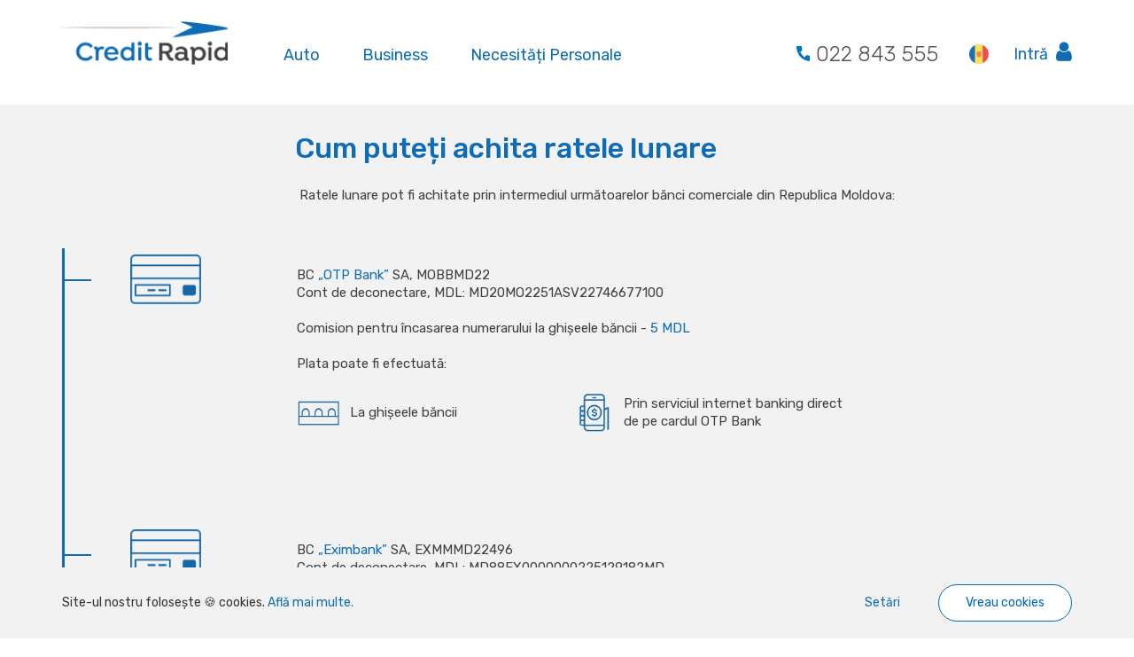

--- FILE ---
content_type: text/html; charset=utf-8
request_url: https://creditrapid.md/achitarea-ratelor-lunare
body_size: 5502
content:
<!doctype html><html lang="ro"><head><meta charset="utf-8"><meta http-equiv="X-UA-Compatible" content="IE=edge"><meta name="viewport" content="width=device-width,initial-scale=1"><title>Achitarea ratelor lunare | Credit Rapid</title><meta name="description" content="Credit Rapid - credite pentru automobile, business și necesități personale. Credite timp de o oră doar cu buletinul. Tel: 022-843-555."><meta name="keywords" content=", "><meta property="og:image" content=""><link href="https://fonts.googleapis.com/css?family=Rubik:300,300i,400,400i,500,500i,700,700i,900,900i&amp;subset=cyrillic,latin-ext" rel="stylesheet"><link rel="stylesheet" href="/js/dist/main.css"><!--[if lt IE 9]>
  <script src="/js/html5shiv.min.js"></script>
  <script src="/js/respond.min.js"></script>
  <![endif]--><script src="/js/easeljs-0.8.2.min.js"></script><script src="/js/tippy.all.min.js"></script><script>(function (w, d, s, l, i) {
      w[l] = w[l] || [];
      w[l].push({
        'gtm.start':
          new Date().getTime(), event: 'gtm.js'
      });
      var f = d.getElementsByTagName(s)[0],
        j = d.createElement(s), dl = l != 'dataLayer' ? '&l=' + l : '';
      j.async = true;
      j.src =
        'https://www.googletagmanager.com/gtm.js?id=' + i + dl;
      f.parentNode.insertBefore(j, f);
    })(window, document, 'script', 'dataLayer', 'GTM-T2ZTM52');</script><link href="/js/dist/main.css" rel="stylesheet"><script src="/js/dist/cd5b394a7b1b6b386947.bundle.js"></script></head><noscript><iframe src="https://www.googletagmanager.com/ns.html?id=GTM-T2ZTM52" height="0" width="0" style="display:none;visibility:hidden"></iframe></noscript><body><div class="cookies-header"><div class="container"><div class="row"><div class="col-md-12"><div class="actions-box"><div class="left-section"><span>Site-ul nostru folosește 🍪 cookies.</span><a href="/cookies"> Află mai multe.</a></div><div class="right-section"><a class="settings-button">Setări</a> <button id="i-want-cookies" class="btn line-button">Vreau cookies</button></div></div></div></div></div></div>    <section class="header-section">
    
      <nav class="navbar navbar-default navbar-fixed-top">
        <div class="container">
          <!-- Brand and toggle get grouped for better mobile display -->
          <div class="navbar-header">
            <div id="first-animation" class=" navbar-toggle collapsed bt-menu-trigger navicon-button"
                 data-toggle="collapse" data-target="#navbar-left-colapse" aria-expanded="false">
              <span class="sr-only">Toggle navigation</span>
              <div class="navicon"></div>
            </div>
            <a class="navbar-brand" href="/home">
              <img src="/widget_files/1746011685721.png" alt="">
            </a>
            <div id="custom-menu" class="mobile-nav-login-toggle" data-toggle="collapse"
                 data-target="#navbar-right-colapse" aria-expanded="false">
              <div id="semi-box">
              </div>
              <div id="custom-arrow">
                <div id="arrow-with-line">
                  <div id="arrow">
                  </div>
                  <div id="line"></div>
                </div>
              </div>
            </div>
          </div>
          <!-- Collect the nav links, forms, and other content for toggling -->
          <div class="collapse navbar-collapse" id="navbar-left-colapse">
            <ul class="nav navbar-nav js-main-nav">
                <li>
                  <a class="underline-animation" href="/credite-auto">Auto
                    <span class="sr-only"></span>
                  </a>
                </li>
                <li>
                  <a class="underline-animation" href="/credite-business">Business
                    <span class="sr-only"></span>
                  </a>
                </li>
                <li>
                  <a class="underline-animation" href="/credite-necesitati-personale">Necesități Personale
                    <span class="sr-only"></span>
                  </a>
                </li>
    
              <!--<li><a class="underline-animation" href="/credite-business">Business</a></li>-->
              <!--<li><a class="underline-animation" href="/credite-necesitati-personale">Necesități Personale</a></li>-->
            </ul>
            <ul class="nav navbar-nav hidden-lg hidden-md hidden-sm">
                <li>
                  <a class="underline-animation" href="/despre-credit-rapid">Despre noi</a>
                </li>
                <li>
                  <a class="underline-animation" href="/termeni-si-conditii">Termeni și condiții</a>
                </li>
                <li>
                  <a class="underline-animation" href="/contacte">Contacte</a>
                </li>
            </ul>
    
            <div class="exchange-rates exchange-on-mobile hidden-lg hidden-md hidden-sm">
    
              <div class="content-visible">
                <img class="euro" src="/images/exchange-euro.png" alt="">
                <img class="dollar" src="/images/exchange$.png" alt="">
    
                <div class="title">
                  Curs valutar
                  <div class="right-arrow">
                    <img src="/images/arrow-down-calculator.png" class="arrow-open-calculator-mobile"
                         alt="">
                  </div>
                </div>
    
              </div>
    
              <div class="hidden-calculator-mobile">
    
                <div class="hidden-calculator-mobile-header clearfix">
                  <div class="title">Curs valutar <span class="date">18 January 2026</span>
                  </div>
    
                  <div class="right-arrow">
                    <img src="/images/blue-arrow-up.png" class="arrow-close-calculator-mobile" alt="">
                  </div>
    
                </div>
    
                <div class="exchange__block mobile-dollar-active ">
                  <div data-exchg-type="euro" class=" exch euro__exchange">
                    <img src="/images/exchange-euro.png" class="euro-active-img">
                    <img src="/images/euro-inactive.png" class="euro-inactive-img">
                    <div class="exchange-txt">EUR</div>
                  </div>
    
                  <div data-exchg-type="dollar" class=" exch dollar__exchange">
                    <img src="/images/exchange$.png" class="dollar-active-img">
                    <img src="/images/dollar-inactive.png" class="dollar-inactive-img">
                    <div class="exchange-txt">USD</div>
                  </div>
    
                </div>
    
                <div class="rates__block">
    
                  <div class="block1">
                    <div class="show-exchange">
                      <div class="rate rate-buy">
                        <div class="money-rate">19.34</div>
                        <div class="name">achitare</div>
                      </div>
                      <div class="rate rate-sell">
                        <div class="money-rate">19.77</div>
                        <div class="name">eliberare</div>
                      </div>
                    </div>
                  </div>
    
                  <div class="block2">
                    <div class="calculate__exchange-title">
                      Calculează rata lunară
                    </div>
                    <div class="calculate__exchange">
                      <div class="calculate__exchange-calculator">
                        <input type="number" class="currency-converter-input" value="100"
                               data-type="usd"><span
                              class="type-of-money">&#36;</span>
                        <span class="amount currency-converter-result">1934</span><span
                              class="amount-type"> lei</span>
                      </div>
                    </div>
                  </div>
    
                </div>
              </div>
    
            </div>
    
            <ul class="social-media-links hidden-lg hidden-md hidden-sm">
              <li>
                <a href="https://www.facebook.com/creditrapid.md/" target="_blank">
                  <i class="fa fa-facebook"></i>
                </a>
              </li>
              <li>
                <a href="https://www.youtube.com/channel/UCI3MSXdWgjpLlbvJjviZX7Q" target="_blank">
                  <i class="fa fa-youtube-play"></i>
                </a>
              </li>
              <li class="language-changer">
                <div class="language-changer-block">
                  <div class="language-icon">
                    <ul id="toggle-language">
                      <li class="active" style="position: initial;">
                        <a href="/oplata-kredit" class="mobile-lang">
                          <img src="/images/moldova-flag.svg" alt="">
                        </a>
    
                      </li>
                    </ul>
    
                  </div>
                </div>
              </li>
            </ul>
    
            <ul class="nav navbar-nav navbar-right">
    
              <li class="main-phone-item">
                <a href="tel:022843555">
                  <img src="/images/phone-icon.svg" alt="">
                  022 843 555
                </a>
              </li>
    
              <li class="language-changer desktop-only">
                <div class="language-changer-block">
                  <div class="language-icon">
                    <ul id="toggle-language">
                      <li class="active" style="position: initial;">
                        <a href="/oplata-kredit">
                          <img src="/images/moldova-flag.svg" alt="">
                        </a>
                      </li>
                    </ul>
                  </div>
                </div>
              </li>
              <li>
                <div id="desktop-custom-menu" class="user-profile-box ">
                  <span class="user-name">Intră</span>
                  <i class="fa fa-user"></i>
                </div>
              </li>
    
            </ul>
          </div><!-- /.navbar-collapse -->
    
          <div class="collapse navbar-collapse" id="navbar-right-colapse">
            <div class="signin-box">
              <p>Contul meu</p>
    
              <form class="app-signin">
                <div class="form-group">
                  <i class="fa fa-user"></i>
                  <input type="txt" autocomplete="email" name="username" id="inputEmailSignInBoxMobile"
                         class="form-control"
                         placeholder="Login">
                </div>
                <div class="form-group">
                  <i class="fa fa-lock"></i>
                  <input autocomplete="current-password" id="inputPasswordSignInBoxMobile" type="password"
                         class="form-control"
                         placeholder="Parolă" name="password">
                </div>
                <div class="error-message">
                  Login-ul sau parola nu sunt corecte
                </div>
    
                <button disabled type="submit" class="btn btn-primary btn-gray">Intră</button>
              </form>
              <!--<div class="recover-links">-->
              <!--<a href="#">Restabilire parolă</a>-->
              <!--<a href="#">Înregistrare</a>-->
              <!--</div>-->
    
            </div>
          </div>
    
          <div class="desktop-signin-menu" id="desktop-navbar-right-colapse">
            <div class="drop-menu">
              <a class="calculator-link js-user" href="/app">Calculator</a>
              <a class="calculator-link js-cabinet" href="/app/client">Cabinet</a>
              <div class="sign-out"><img src="/images/log-out.png">Ieșire</div>
            </div>
            <div class="signin-box">
              <p>Contul meu</p>
    
              <form class="app-signin">
                <div class="form-group">
                  <i class="fa fa-user"></i>
                  <input type="text" autocomplete="email" id="inputEmailSignInBox" class="form-control"
                         placeholder="Login" name="username">
                </div>
                <div class="form-group">
                  <i class="fa fa-lock"></i>
                  <input autocomplete="current-password" type="password" id="inputPasswordSignInBox"
                         class="form-control"
                         placeholder="Parolă" name="password">
                </div>
                <div class="error-message">
                  Login-ul sau parola nu sunt corecte
                </div>
    
                <button disabled type="submit" class="btn btn-primary btn-gray">Intră</button>
              </form>
              <!--<div class="recover-links">-->
              <!--<a href="#">Ești clientul nostru și nu ai cont</a>-->
              <!--<a href="#">Recuperare parolă</a>-->
              <!--</div>-->
            </div>
          </div>
    
    
        </div>
      </nav>
    
      <!-- Modal -->
      <div class="modal fade centered-modal" tabindex="-1" role="dialog" id="april-modal">
        <div class="modal-dialog" role="document">
          <div class="modal-content">
            <div class="modal-header">
              <button type="button" class="close" data-dismiss="modal" href="javascript:;"
                      aria-label="Close">
                <span aria-hidden="true">×</span></button>
            </div>
            <div class="modal-body">
              <div class="content-block">
                <div class="message"></div>
                <button class="april-next">Start</button>
              </div>
            </div>
          </div>
        </div>
      </div>
    
      <script>
        $(document).ready(function () {
          Navbar.Init();
          // THIS IS EXCHAANGE CALCULATOR WHICH IS USED IN NAVBAR AND FOOTER AND WILL BE INITIALIZED ONCE WITH NAVBAR
          CurrencyConverter.Init({"usd":{"paymentRate":"17.3300","releaseRate":"17.0000","date":"1/17/2026"},"eur":{"paymentRate":"20.1100","releaseRate":"19.8200","date":"1/17/2026"}});
          toggleLanguage('ro')
        });
      </script>
    </section>
    <div class="visitor-page">
        <div class="container month-rate">
            <div class="month-rate-container">
                <div class="page-title">
                    Cum puteți achita ratele lunare
                </div>
                <div class="subtitle">
                    Ratele lunare pot fi achitate prin intermediul următoarelor bănci comerciale din Republica Moldova:
                </div>
            </div>
            <div class="content">
                <div class="blue-vertical-line"></div>
                <div class="step-cell clearfix">
                    <div class="left-part">
                        <div class="item-img"
                             style="background-image: url('/images/month-rates/item.png')">
                            <div class="blue-half-bullet"></div>
                        </div>
                    </div>
                    <div class="right-part">
                        <div class="content">
                            <div class="info-row">
                                BC <span class="blue">„OTP Bank”</span> SA, MOBBMD22<br>
                                Cont de deconectare, MDL: MD20MO2251ASV22746677100
                            </div>
                            <div class="info-row">
                                Comision pentru încasarea numerarului la ghișeele băncii - <span class="blue">5 MDL</span>
                            </div>
                            <div class="info-row">
                                Plata poate fi efectuată:
                            </div>
                            <div class="info-row payment-methods">
                                <div class="item">
                                    <div class="icon large"><img src="/images/month-rates/terminal.png"></div>
                                    <div>La ghișeele băncii</div>
                                </div>
                                <div class="item">
                                    <div class="icon small"><img src="/images/month-rates/phone.png"></div>
                                    <div>Prin serviciul internet banking direct de pe cardul OTP Bank</div>
                                </div>
                            </div>
                        </div>
                    </div>
    
                </div>
                <div class="step-cell clearfix">
                    <div class="left-part">
                        <div class="item-img"
                             style="background-image: url('/images/month-rates/item.png')">
                            <div class="blue-half-bullet"></div>
                        </div>
                    </div>
                    <div class="right-part">
                        <div class="content">
                            <div class="info-row">
                                BC <span class="blue">„Eximbank”</span> SA, EXMMMD22496<br>
                                Cont de deconectare, MDL: MD88EX0000000225129182MD
                            </div>
                            <div class="info-row">
                                Comision pentru încasarea numerarului la ghișeele băncii - <span class="blue">3 MDL</span>
                            </div>
                            <div class="info-row">
                                Plata poate fi efectuată:
                            </div>
                            <div class="info-row payment-methods">
                                <div class="item">
                                    <div class="icon large"><img src="/images/month-rates/terminal.png"></div>
                                    <div>La ghișeele băncii</div>
                                </div>
                                <div class="item">
                                    <div class="icon small"><img src="/images/month-rates/phone.png"></div>
                                    <div>Prin serviciul online Internet-Banking direct de pe cardul Eximbank</div>
                                </div>
                            </div>
                        </div>
                    </div>
    
                </div>
                <div class="step-cell clearfix">
                    <div class="left-part">
                        <div class="item-img"
                             style="background-image: url('/images/month-rates/item.png')">
                            <div class="blue-half-bullet"></div>
                        </div>
                    </div>
                    <div class="right-part">
                        <div class="content">
                            <div class="info-row">
                                BC <span class="blue">„Moldindconbank”</span> SA, MOLDMD2X<br>
                                Cont de deconectare, MDL: MD15ML000000022516094018
                            </div>
                            <div class="info-row">
                                Comision pentru încasarea numerarului la ghișeele băncii - <span class="blue">10 MDL</span>
                            </div>
                            <div class="info-row">
                                Plata poate fi efectuată:
                            </div>
                            <div class="info-row payment-methods">
                                <div class="item">
                                    <div class="icon large"><img src="/images/month-rates/terminal.png"></div>
                                    <div>La ghișeele băncii</div>
                                </div>
                                <div class="item">
                                    <div class="icon small"><img src="/images/month-rates/phone.png"></div>
                                    <div>Prin serviciul electronic Web-banking direct de pe cardul Moldinconbank</div>
                                </div>
                            </div>
                        </div>
                    </div>
    
                </div>
                <div class="step-cell clearfix">
                    <div class="left-part">
                        <div class="item-img"
                             style="background-image: url('/images/month-rates/item.png')">
                            <div class="blue-half-bullet"></div>
                        </div>
                    </div>
                    <div class="right-part">
                        <div class="content">
                            <div class="info-row">
                                BC <span class="blue">”Victoriabank"</span> SA, VICBMD2X486<br>
                                Cont de deconectare, MDL: MD36VI022242100000009MD
                            </div>
                            <div class="info-row">
                                Comision pentru încasarea numerarului la ghișeele băncii - <span class="blue">10 MDL</span>
                            </div>
                            <div class="info-row">
                                Plata poate fi efectuată:
                            </div>
                            <div class="info-row payment-methods">
                                <div class="item">
                                    <div class="icon large"><img src="/images/month-rates/terminal.png"></div>
                                    <div>La ghișeele băncii</div>
                                </div>
                                <div class="item">
                                    <div class="icon small"><img src="/images/month-rates/phone.png"></div>
                                    <div>Prin serviciul online VB24 web direct de pe cardul Victoriabank</div>
                                </div>
                            </div>
                        </div>
                    </div>
    
                </div>
                <div class="step-cell clearfix">
                    <div class="left-part">
                        <div class="item-img"
                             style="background-image: url('/images/month-rates/attention-woman.png')">
                            <div class="blue-half-bullet"></div>
                        </div>
                    </div>
                    <div class="right-part">
                        <div class="content">
                            <div class="info-row mini-title">
                                Atenție!
                            </div>
                            <div class="info-row">
                                Atunci când faceți plata prin sistemele online este necesar să menționați în descrierea/destinația plății IDNP-ul Dvs și numărul de contract. Fără aceste informații, există probabilitatea ca plata să nu fie înregistrată corect.
                            </div>
                        </div>
                    </div>
    
                </div>
            </div>
        </div>
    
        <script>
            $(document).ready(function () {
                VisitorPageScrollWatch.Init();
            })
        </script>
    
    </div>
    <footer>
      <div class="cookie-concent-modal">
       <div class="modal fade" id="cookie-concent" tabindex="-1" role="dialog" data-backdrop="static" data-keyboard="false" aria-labelledby="myModalLabel">
        <div class="modal-dialog modal-lg" role="document">
          <div class="modal-content">
    
            <div class="modal-body">
             <div class="row">
               <div class="col-md-12">
                 <div class="line-title-switch">
                    <button class="btn" type="button" data-toggle="collapse" data-target="#collapse-necessary-cookies" aria-expanded="true" aria-controls="collapse-necessary-cookies">Absolut necesare <img class="chevron" src="/images/chevron.png" alt=""></button>
                   <label class="form-switch">
                    <input disabled checked type="checkbox">
                    <i></i>
                    </label>
                 </div>
                 <div class="collapse in"  aria-expanded="true" id="collapse-necessary-cookies">
                    <div class="well text-container">
                      <p>Aceste fișiere vă permit să navigați pe site și să îi utilizați funcțiile de bază. Aceste fișiere sunt indispensabile pentru utilizarea site-ului.</p>
                    </div>
                  </div>
               </div>
               <div class="col-md-12">
                 <div class="line-title-switch">
                    <button class="btn" type="button" data-toggle="collapse" data-target="#collapse-promo-cookies" aria-expanded="true" aria-controls="collapse-promo-cookies">Măsurare si promovare <img class="chevron" src="/images/chevron.png" alt=""></button>
                   <label class="form-switch">
                    <input checked id="promo-cookies" type="checkbox">
                    <i></i>
                    </label>
                 </div>
                 <div class="collapse in"  aria-expanded="true" id="collapse-promo-cookies">
                    <div class="well text-container">
                      <p>Ne permit să recunoaștem, să măsurăm utilizatorii site-ului și să obținem informații despre modul în care este utilizat site-ul. Aceasta ne ajută să imbunătățim modul în care funcționează site-ul nostru.</p>
                      <p>Cookies de promovare înregistrează vizita Dvs pe site, paginile pe care le-ati vizitat și link-urile pe care le-ați accesat. Vom utiliza aceste informații pentru a oferi reclame mai relevante pentru Dvs. Aceste informații ar putea fi oferite unor companii ca Google, Facebook cu același scop.</p>
                    </div>
                  </div>
               </div>
    
            </div>
             <div class="modal-footer">
               <div class="coockie-politics-buttons">
                  <div class="checkbox">
                    <label>
                      <input type="checkbox" checked> <a href="/cookies">Politica privind cookies</a>
                    </label>
                  </div>
               </div>
            <button type="button outline-button" id="save-cookie-concent" class="btn line-button">Salvează</button>
          </div>
    
          </div>
        </div>
      </div>
          </div>
        <div class="container clearfix">
            <ul class="footer-navbar pull-left">
                    <li>
                        <a class="underline-animation" href="/despre-credit-rapid">Despre noi</a>
                    </li>
                    <li>
                        <a class="underline-animation" href="/termeni-si-conditii">Termeni și condiții</a>
                    </li>
                    <li>
                        <a class="underline-animation" href="/contacte">Contacte</a>
                    </li>
            </ul>
    
            <div class="exchange-rates">
    
                <div class="exchange__block">
    
                    <div data-exchg-type="euro" class="exch euro__exchange">
                        <img src="/images/exchange-euro.png" alt="">
                        <span class="arrow-right-calculator">
    <img src="/images/arrow-calculator.png" alt="">
    </span>
                        <div class="exchange-txt">EUR</div>
                    </div>
    
                    <div data-exchg-type="dollar" class="exch dollar__exchange">
                        <img src="/images/exchange$.png" alt="">
                        <span class="arrow-right-calculator">
    <img src="/images/arrow-calculator.png" alt="">
    </span>
                        <div class="exchange-txt">USD</div>
                    </div>
                </div>
    
                <div class="rates__block">
    
                    <div class="block1">
                        <div class="date">23 februarie 2018</div>
    
                        <div class="show-exchange">
                            <div class="rate rate-buy">
                                <div class="money-rate">19.34</div>
                                <div class="name">achitare</div>
                            </div>
                            <div class="rate rate-sell">
                                <div class="money-rate">19.77</div>
                                <div class="name">eliberare</div>
                            </div>
                        </div>
                    </div>
    
    
                    <div class="block2">
                        <div class="calculate__exchange-title">
                            Calculează rata lunară
                        </div>
                        <div class="calculate__exchange">
                            <div class="calculate__exchange-calculator">
                                <input type="number" class="currency-converter-input" value="100"><span
                                    class="type-of-money">&#36;</span>
                                <span class="amount currency-converter-result">1934</span><span
                                    class="amount-type"> lei</span>
                            </div>
                        </div>
                    </div>
                </div>
    
            </div>
            <ul class="social-media-links">
                <li>
                    <a href="https://www.facebook.com/creditrapid.md/" target="_blank">
                        <i class="fa fa-facebook"></i>
                    </a>
                </li>
                <li>
                    <a href="https://www.youtube.com/channel/UCI3MSXdWgjpLlbvJjviZX7Q" target="_blank">
                        <i class="fa fa-youtube-play"></i>
                    </a>
                </li>
            </ul>
    
        </div>
    </footer>
<script defer="defer" src="/js/scrollMonitor.js"></script><script defer="defer" src="/js/anime.min.js"></script><script defer="defer" src="/js/papaparse.min.js"></script><script defer="defer" src="/js/amcharts.js"></script><script defer="defer" src="/js/gauge.js"></script><script defer="defer" src="/js/export.min.js"></script><script defer="defer" src="/js/light.min.js"></script></body></html>

--- FILE ---
content_type: text/css; charset=UTF-8
request_url: https://creditrapid.md/js/dist/main.css
body_size: 84518
content:
@charset "UTF-8";
/*!
 *  Font Awesome 4.7.0 by @davegandy - http://fontawesome.io - @fontawesome
 *  License - http://fontawesome.io/license (Font: SIL OFL 1.1, CSS: MIT License)
 */@font-face{font-family:FontAwesome;font-style:normal;font-weight:400;src:url(8b43027f47b20503057d.eot?v=4.7.0);src:url(8b43027f47b20503057d.eot?#iefix&v=4.7.0) format("embedded-opentype"),url(20fd1704ea223900efa9.woff2?v=4.7.0) format("woff2"),url(f691f37e57f04c152e23.woff?v=4.7.0) format("woff"),url(1e59d2330b4c6deb84b3.ttf?v=4.7.0) format("truetype"),url(653d185ffc383d1f200a.svg?v=4.7.0#fontawesomeregular) format("svg")}.fa{text-rendering:auto;-webkit-font-smoothing:antialiased;-moz-osx-font-smoothing:grayscale;display:inline-block;font:normal normal normal 14px/1 FontAwesome;font-size:inherit}.fa-lg{font-size:1.33333333em;line-height:.75em;vertical-align:-15%}.fa-2x{font-size:2em}.fa-3x{font-size:3em}.fa-4x{font-size:4em}.fa-5x{font-size:5em}.fa-fw{text-align:center;width:1.28571429em}.fa-ul{list-style-type:none;margin-left:2.14285714em;padding-left:0}.fa-ul>li{position:relative}.fa-li{left:-2.14285714em;position:absolute;text-align:center;top:.14285714em;width:2.14285714em}.fa-li.fa-lg{left:-1.85714286em}.fa-border{border:.08em solid #eee;border-radius:.1em;padding:.2em .25em .15em}.fa-pull-left{float:left}.fa-pull-right{float:right}.fa.fa-pull-left{margin-right:.3em}.fa.fa-pull-right{margin-left:.3em}.pull-right{float:right}.pull-left{float:left}.fa.pull-left{margin-right:.3em}.fa.pull-right{margin-left:.3em}.fa-spin{-webkit-animation:fa-spin 2s linear infinite;animation:fa-spin 2s linear infinite}.fa-pulse{-webkit-animation:fa-spin 1s steps(8) infinite;animation:fa-spin 1s steps(8) infinite}@-webkit-keyframes fa-spin{0%{-webkit-transform:rotate(0deg);transform:rotate(0deg)}to{-webkit-transform:rotate(359deg);transform:rotate(359deg)}}@keyframes fa-spin{0%{-webkit-transform:rotate(0deg);transform:rotate(0deg)}to{-webkit-transform:rotate(359deg);transform:rotate(359deg)}}.fa-rotate-90{-ms-filter:"progid:DXImageTransform.Microsoft.BasicImage(rotation=1)";-webkit-transform:rotate(90deg);-ms-transform:rotate(90deg);transform:rotate(90deg)}.fa-rotate-180{-ms-filter:"progid:DXImageTransform.Microsoft.BasicImage(rotation=2)";-webkit-transform:rotate(180deg);-ms-transform:rotate(180deg);transform:rotate(180deg)}.fa-rotate-270{-ms-filter:"progid:DXImageTransform.Microsoft.BasicImage(rotation=3)";-webkit-transform:rotate(270deg);-ms-transform:rotate(270deg);transform:rotate(270deg)}.fa-flip-horizontal{-ms-filter:"progid:DXImageTransform.Microsoft.BasicImage(rotation=0, mirror=1)";-webkit-transform:scaleX(-1);-ms-transform:scaleX(-1);transform:scaleX(-1)}.fa-flip-vertical{-ms-filter:"progid:DXImageTransform.Microsoft.BasicImage(rotation=2, mirror=1)";-webkit-transform:scaleY(-1);-ms-transform:scaleY(-1);transform:scaleY(-1)}:root .fa-flip-horizontal,:root .fa-flip-vertical,:root .fa-rotate-180,:root .fa-rotate-270,:root .fa-rotate-90{filter:none}.fa-stack{display:inline-block;height:2em;line-height:2em;position:relative;vertical-align:middle;width:2em}.fa-stack-1x,.fa-stack-2x{left:0;position:absolute;text-align:center;width:100%}.fa-stack-1x{line-height:inherit}.fa-stack-2x{font-size:2em}.fa-inverse{color:#fff}.fa-glass:before{content:"\f000"}.fa-music:before{content:"\f001"}.fa-search:before{content:"\f002"}.fa-envelope-o:before{content:"\f003"}.fa-heart:before{content:"\f004"}.fa-star:before{content:"\f005"}.fa-star-o:before{content:"\f006"}.fa-user:before{content:"\f007"}.fa-film:before{content:"\f008"}.fa-th-large:before{content:"\f009"}.fa-th:before{content:"\f00a"}.fa-th-list:before{content:"\f00b"}.fa-check:before{content:"\f00c"}.fa-close:before,.fa-remove:before,.fa-times:before{content:"\f00d"}.fa-search-plus:before{content:"\f00e"}.fa-search-minus:before{content:"\f010"}.fa-power-off:before{content:"\f011"}.fa-signal:before{content:"\f012"}.fa-cog:before,.fa-gear:before{content:"\f013"}.fa-trash-o:before{content:"\f014"}.fa-home:before{content:"\f015"}.fa-file-o:before{content:"\f016"}.fa-clock-o:before{content:"\f017"}.fa-road:before{content:"\f018"}.fa-download:before{content:"\f019"}.fa-arrow-circle-o-down:before{content:"\f01a"}.fa-arrow-circle-o-up:before{content:"\f01b"}.fa-inbox:before{content:"\f01c"}.fa-play-circle-o:before{content:"\f01d"}.fa-repeat:before,.fa-rotate-right:before{content:"\f01e"}.fa-refresh:before{content:"\f021"}.fa-list-alt:before{content:"\f022"}.fa-lock:before{content:"\f023"}.fa-flag:before{content:"\f024"}.fa-headphones:before{content:"\f025"}.fa-volume-off:before{content:"\f026"}.fa-volume-down:before{content:"\f027"}.fa-volume-up:before{content:"\f028"}.fa-qrcode:before{content:"\f029"}.fa-barcode:before{content:"\f02a"}.fa-tag:before{content:"\f02b"}.fa-tags:before{content:"\f02c"}.fa-book:before{content:"\f02d"}.fa-bookmark:before{content:"\f02e"}.fa-print:before{content:"\f02f"}.fa-camera:before{content:"\f030"}.fa-font:before{content:"\f031"}.fa-bold:before{content:"\f032"}.fa-italic:before{content:"\f033"}.fa-text-height:before{content:"\f034"}.fa-text-width:before{content:"\f035"}.fa-align-left:before{content:"\f036"}.fa-align-center:before{content:"\f037"}.fa-align-right:before{content:"\f038"}.fa-align-justify:before{content:"\f039"}.fa-list:before{content:"\f03a"}.fa-dedent:before,.fa-outdent:before{content:"\f03b"}.fa-indent:before{content:"\f03c"}.fa-video-camera:before{content:"\f03d"}.fa-image:before,.fa-photo:before,.fa-picture-o:before{content:"\f03e"}.fa-pencil:before{content:"\f040"}.fa-map-marker:before{content:"\f041"}.fa-adjust:before{content:"\f042"}.fa-tint:before{content:"\f043"}.fa-edit:before,.fa-pencil-square-o:before{content:"\f044"}.fa-share-square-o:before{content:"\f045"}.fa-check-square-o:before{content:"\f046"}.fa-arrows:before{content:"\f047"}.fa-step-backward:before{content:"\f048"}.fa-fast-backward:before{content:"\f049"}.fa-backward:before{content:"\f04a"}.fa-play:before{content:"\f04b"}.fa-pause:before{content:"\f04c"}.fa-stop:before{content:"\f04d"}.fa-forward:before{content:"\f04e"}.fa-fast-forward:before{content:"\f050"}.fa-step-forward:before{content:"\f051"}.fa-eject:before{content:"\f052"}.fa-chevron-left:before{content:"\f053"}.fa-chevron-right:before{content:"\f054"}.fa-plus-circle:before{content:"\f055"}.fa-minus-circle:before{content:"\f056"}.fa-times-circle:before{content:"\f057"}.fa-check-circle:before{content:"\f058"}.fa-question-circle:before{content:"\f059"}.fa-info-circle:before{content:"\f05a"}.fa-crosshairs:before{content:"\f05b"}.fa-times-circle-o:before{content:"\f05c"}.fa-check-circle-o:before{content:"\f05d"}.fa-ban:before{content:"\f05e"}.fa-arrow-left:before{content:"\f060"}.fa-arrow-right:before{content:"\f061"}.fa-arrow-up:before{content:"\f062"}.fa-arrow-down:before{content:"\f063"}.fa-mail-forward:before,.fa-share:before{content:"\f064"}.fa-expand:before{content:"\f065"}.fa-compress:before{content:"\f066"}.fa-plus:before{content:"\f067"}.fa-minus:before{content:"\f068"}.fa-asterisk:before{content:"\f069"}.fa-exclamation-circle:before{content:"\f06a"}.fa-gift:before{content:"\f06b"}.fa-leaf:before{content:"\f06c"}.fa-fire:before{content:"\f06d"}.fa-eye:before{content:"\f06e"}.fa-eye-slash:before{content:"\f070"}.fa-exclamation-triangle:before,.fa-warning:before{content:"\f071"}.fa-plane:before{content:"\f072"}.fa-calendar:before{content:"\f073"}.fa-random:before{content:"\f074"}.fa-comment:before{content:"\f075"}.fa-magnet:before{content:"\f076"}.fa-chevron-up:before{content:"\f077"}.fa-chevron-down:before{content:"\f078"}.fa-retweet:before{content:"\f079"}.fa-shopping-cart:before{content:"\f07a"}.fa-folder:before{content:"\f07b"}.fa-folder-open:before{content:"\f07c"}.fa-arrows-v:before{content:"\f07d"}.fa-arrows-h:before{content:"\f07e"}.fa-bar-chart-o:before,.fa-bar-chart:before{content:"\f080"}.fa-twitter-square:before{content:"\f081"}.fa-facebook-square:before{content:"\f082"}.fa-camera-retro:before{content:"\f083"}.fa-key:before{content:"\f084"}.fa-cogs:before,.fa-gears:before{content:"\f085"}.fa-comments:before{content:"\f086"}.fa-thumbs-o-up:before{content:"\f087"}.fa-thumbs-o-down:before{content:"\f088"}.fa-star-half:before{content:"\f089"}.fa-heart-o:before{content:"\f08a"}.fa-sign-out:before{content:"\f08b"}.fa-linkedin-square:before{content:"\f08c"}.fa-thumb-tack:before{content:"\f08d"}.fa-external-link:before{content:"\f08e"}.fa-sign-in:before{content:"\f090"}.fa-trophy:before{content:"\f091"}.fa-github-square:before{content:"\f092"}.fa-upload:before{content:"\f093"}.fa-lemon-o:before{content:"\f094"}.fa-phone:before{content:"\f095"}.fa-square-o:before{content:"\f096"}.fa-bookmark-o:before{content:"\f097"}.fa-phone-square:before{content:"\f098"}.fa-twitter:before{content:"\f099"}.fa-facebook-f:before,.fa-facebook:before{content:"\f09a"}.fa-github:before{content:"\f09b"}.fa-unlock:before{content:"\f09c"}.fa-credit-card:before{content:"\f09d"}.fa-feed:before,.fa-rss:before{content:"\f09e"}.fa-hdd-o:before{content:"\f0a0"}.fa-bullhorn:before{content:"\f0a1"}.fa-bell:before{content:"\f0f3"}.fa-certificate:before{content:"\f0a3"}.fa-hand-o-right:before{content:"\f0a4"}.fa-hand-o-left:before{content:"\f0a5"}.fa-hand-o-up:before{content:"\f0a6"}.fa-hand-o-down:before{content:"\f0a7"}.fa-arrow-circle-left:before{content:"\f0a8"}.fa-arrow-circle-right:before{content:"\f0a9"}.fa-arrow-circle-up:before{content:"\f0aa"}.fa-arrow-circle-down:before{content:"\f0ab"}.fa-globe:before{content:"\f0ac"}.fa-wrench:before{content:"\f0ad"}.fa-tasks:before{content:"\f0ae"}.fa-filter:before{content:"\f0b0"}.fa-briefcase:before{content:"\f0b1"}.fa-arrows-alt:before{content:"\f0b2"}.fa-group:before,.fa-users:before{content:"\f0c0"}.fa-chain:before,.fa-link:before{content:"\f0c1"}.fa-cloud:before{content:"\f0c2"}.fa-flask:before{content:"\f0c3"}.fa-cut:before,.fa-scissors:before{content:"\f0c4"}.fa-copy:before,.fa-files-o:before{content:"\f0c5"}.fa-paperclip:before{content:"\f0c6"}.fa-floppy-o:before,.fa-save:before{content:"\f0c7"}.fa-square:before{content:"\f0c8"}.fa-bars:before,.fa-navicon:before,.fa-reorder:before{content:"\f0c9"}.fa-list-ul:before{content:"\f0ca"}.fa-list-ol:before{content:"\f0cb"}.fa-strikethrough:before{content:"\f0cc"}.fa-underline:before{content:"\f0cd"}.fa-table:before{content:"\f0ce"}.fa-magic:before{content:"\f0d0"}.fa-truck:before{content:"\f0d1"}.fa-pinterest:before{content:"\f0d2"}.fa-pinterest-square:before{content:"\f0d3"}.fa-google-plus-square:before{content:"\f0d4"}.fa-google-plus:before{content:"\f0d5"}.fa-money:before{content:"\f0d6"}.fa-caret-down:before{content:"\f0d7"}.fa-caret-up:before{content:"\f0d8"}.fa-caret-left:before{content:"\f0d9"}.fa-caret-right:before{content:"\f0da"}.fa-columns:before{content:"\f0db"}.fa-sort:before,.fa-unsorted:before{content:"\f0dc"}.fa-sort-desc:before,.fa-sort-down:before{content:"\f0dd"}.fa-sort-asc:before,.fa-sort-up:before{content:"\f0de"}.fa-envelope:before{content:"\f0e0"}.fa-linkedin:before{content:"\f0e1"}.fa-rotate-left:before,.fa-undo:before{content:"\f0e2"}.fa-gavel:before,.fa-legal:before{content:"\f0e3"}.fa-dashboard:before,.fa-tachometer:before{content:"\f0e4"}.fa-comment-o:before{content:"\f0e5"}.fa-comments-o:before{content:"\f0e6"}.fa-bolt:before,.fa-flash:before{content:"\f0e7"}.fa-sitemap:before{content:"\f0e8"}.fa-umbrella:before{content:"\f0e9"}.fa-clipboard:before,.fa-paste:before{content:"\f0ea"}.fa-lightbulb-o:before{content:"\f0eb"}.fa-exchange:before{content:"\f0ec"}.fa-cloud-download:before{content:"\f0ed"}.fa-cloud-upload:before{content:"\f0ee"}.fa-user-md:before{content:"\f0f0"}.fa-stethoscope:before{content:"\f0f1"}.fa-suitcase:before{content:"\f0f2"}.fa-bell-o:before{content:"\f0a2"}.fa-coffee:before{content:"\f0f4"}.fa-cutlery:before{content:"\f0f5"}.fa-file-text-o:before{content:"\f0f6"}.fa-building-o:before{content:"\f0f7"}.fa-hospital-o:before{content:"\f0f8"}.fa-ambulance:before{content:"\f0f9"}.fa-medkit:before{content:"\f0fa"}.fa-fighter-jet:before{content:"\f0fb"}.fa-beer:before{content:"\f0fc"}.fa-h-square:before{content:"\f0fd"}.fa-plus-square:before{content:"\f0fe"}.fa-angle-double-left:before{content:"\f100"}.fa-angle-double-right:before{content:"\f101"}.fa-angle-double-up:before{content:"\f102"}.fa-angle-double-down:before{content:"\f103"}.fa-angle-left:before{content:"\f104"}.fa-angle-right:before{content:"\f105"}.fa-angle-up:before{content:"\f106"}.fa-angle-down:before{content:"\f107"}.fa-desktop:before{content:"\f108"}.fa-laptop:before{content:"\f109"}.fa-tablet:before{content:"\f10a"}.fa-mobile-phone:before,.fa-mobile:before{content:"\f10b"}.fa-circle-o:before{content:"\f10c"}.fa-quote-left:before{content:"\f10d"}.fa-quote-right:before{content:"\f10e"}.fa-spinner:before{content:"\f110"}.fa-circle:before{content:"\f111"}.fa-mail-reply:before,.fa-reply:before{content:"\f112"}.fa-github-alt:before{content:"\f113"}.fa-folder-o:before{content:"\f114"}.fa-folder-open-o:before{content:"\f115"}.fa-smile-o:before{content:"\f118"}.fa-frown-o:before{content:"\f119"}.fa-meh-o:before{content:"\f11a"}.fa-gamepad:before{content:"\f11b"}.fa-keyboard-o:before{content:"\f11c"}.fa-flag-o:before{content:"\f11d"}.fa-flag-checkered:before{content:"\f11e"}.fa-terminal:before{content:"\f120"}.fa-code:before{content:"\f121"}.fa-mail-reply-all:before,.fa-reply-all:before{content:"\f122"}.fa-star-half-empty:before,.fa-star-half-full:before,.fa-star-half-o:before{content:"\f123"}.fa-location-arrow:before{content:"\f124"}.fa-crop:before{content:"\f125"}.fa-code-fork:before{content:"\f126"}.fa-chain-broken:before,.fa-unlink:before{content:"\f127"}.fa-question:before{content:"\f128"}.fa-info:before{content:"\f129"}.fa-exclamation:before{content:"\f12a"}.fa-superscript:before{content:"\f12b"}.fa-subscript:before{content:"\f12c"}.fa-eraser:before{content:"\f12d"}.fa-puzzle-piece:before{content:"\f12e"}.fa-microphone:before{content:"\f130"}.fa-microphone-slash:before{content:"\f131"}.fa-shield:before{content:"\f132"}.fa-calendar-o:before{content:"\f133"}.fa-fire-extinguisher:before{content:"\f134"}.fa-rocket:before{content:"\f135"}.fa-maxcdn:before{content:"\f136"}.fa-chevron-circle-left:before{content:"\f137"}.fa-chevron-circle-right:before{content:"\f138"}.fa-chevron-circle-up:before{content:"\f139"}.fa-chevron-circle-down:before{content:"\f13a"}.fa-html5:before{content:"\f13b"}.fa-css3:before{content:"\f13c"}.fa-anchor:before{content:"\f13d"}.fa-unlock-alt:before{content:"\f13e"}.fa-bullseye:before{content:"\f140"}.fa-ellipsis-h:before{content:"\f141"}.fa-ellipsis-v:before{content:"\f142"}.fa-rss-square:before{content:"\f143"}.fa-play-circle:before{content:"\f144"}.fa-ticket:before{content:"\f145"}.fa-minus-square:before{content:"\f146"}.fa-minus-square-o:before{content:"\f147"}.fa-level-up:before{content:"\f148"}.fa-level-down:before{content:"\f149"}.fa-check-square:before{content:"\f14a"}.fa-pencil-square:before{content:"\f14b"}.fa-external-link-square:before{content:"\f14c"}.fa-share-square:before{content:"\f14d"}.fa-compass:before{content:"\f14e"}.fa-caret-square-o-down:before,.fa-toggle-down:before{content:"\f150"}.fa-caret-square-o-up:before,.fa-toggle-up:before{content:"\f151"}.fa-caret-square-o-right:before,.fa-toggle-right:before{content:"\f152"}.fa-eur:before,.fa-euro:before{content:"\f153"}.fa-gbp:before{content:"\f154"}.fa-dollar:before,.fa-usd:before{content:"\f155"}.fa-inr:before,.fa-rupee:before{content:"\f156"}.fa-cny:before,.fa-jpy:before,.fa-rmb:before,.fa-yen:before{content:"\f157"}.fa-rouble:before,.fa-rub:before,.fa-ruble:before{content:"\f158"}.fa-krw:before,.fa-won:before{content:"\f159"}.fa-bitcoin:before,.fa-btc:before{content:"\f15a"}.fa-file:before{content:"\f15b"}.fa-file-text:before{content:"\f15c"}.fa-sort-alpha-asc:before{content:"\f15d"}.fa-sort-alpha-desc:before{content:"\f15e"}.fa-sort-amount-asc:before{content:"\f160"}.fa-sort-amount-desc:before{content:"\f161"}.fa-sort-numeric-asc:before{content:"\f162"}.fa-sort-numeric-desc:before{content:"\f163"}.fa-thumbs-up:before{content:"\f164"}.fa-thumbs-down:before{content:"\f165"}.fa-youtube-square:before{content:"\f166"}.fa-youtube:before{content:"\f167"}.fa-xing:before{content:"\f168"}.fa-xing-square:before{content:"\f169"}.fa-youtube-play:before{content:"\f16a"}.fa-dropbox:before{content:"\f16b"}.fa-stack-overflow:before{content:"\f16c"}.fa-instagram:before{content:"\f16d"}.fa-flickr:before{content:"\f16e"}.fa-adn:before{content:"\f170"}.fa-bitbucket:before{content:"\f171"}.fa-bitbucket-square:before{content:"\f172"}.fa-tumblr:before{content:"\f173"}.fa-tumblr-square:before{content:"\f174"}.fa-long-arrow-down:before{content:"\f175"}.fa-long-arrow-up:before{content:"\f176"}.fa-long-arrow-left:before{content:"\f177"}.fa-long-arrow-right:before{content:"\f178"}.fa-apple:before{content:"\f179"}.fa-windows:before{content:"\f17a"}.fa-android:before{content:"\f17b"}.fa-linux:before{content:"\f17c"}.fa-dribbble:before{content:"\f17d"}.fa-skype:before{content:"\f17e"}.fa-foursquare:before{content:"\f180"}.fa-trello:before{content:"\f181"}.fa-female:before{content:"\f182"}.fa-male:before{content:"\f183"}.fa-gittip:before,.fa-gratipay:before{content:"\f184"}.fa-sun-o:before{content:"\f185"}.fa-moon-o:before{content:"\f186"}.fa-archive:before{content:"\f187"}.fa-bug:before{content:"\f188"}.fa-vk:before{content:"\f189"}.fa-weibo:before{content:"\f18a"}.fa-renren:before{content:"\f18b"}.fa-pagelines:before{content:"\f18c"}.fa-stack-exchange:before{content:"\f18d"}.fa-arrow-circle-o-right:before{content:"\f18e"}.fa-arrow-circle-o-left:before{content:"\f190"}.fa-caret-square-o-left:before,.fa-toggle-left:before{content:"\f191"}.fa-dot-circle-o:before{content:"\f192"}.fa-wheelchair:before{content:"\f193"}.fa-vimeo-square:before{content:"\f194"}.fa-try:before,.fa-turkish-lira:before{content:"\f195"}.fa-plus-square-o:before{content:"\f196"}.fa-space-shuttle:before{content:"\f197"}.fa-slack:before{content:"\f198"}.fa-envelope-square:before{content:"\f199"}.fa-wordpress:before{content:"\f19a"}.fa-openid:before{content:"\f19b"}.fa-bank:before,.fa-institution:before,.fa-university:before{content:"\f19c"}.fa-graduation-cap:before,.fa-mortar-board:before{content:"\f19d"}.fa-yahoo:before{content:"\f19e"}.fa-google:before{content:"\f1a0"}.fa-reddit:before{content:"\f1a1"}.fa-reddit-square:before{content:"\f1a2"}.fa-stumbleupon-circle:before{content:"\f1a3"}.fa-stumbleupon:before{content:"\f1a4"}.fa-delicious:before{content:"\f1a5"}.fa-digg:before{content:"\f1a6"}.fa-pied-piper-pp:before{content:"\f1a7"}.fa-pied-piper-alt:before{content:"\f1a8"}.fa-drupal:before{content:"\f1a9"}.fa-joomla:before{content:"\f1aa"}.fa-language:before{content:"\f1ab"}.fa-fax:before{content:"\f1ac"}.fa-building:before{content:"\f1ad"}.fa-child:before{content:"\f1ae"}.fa-paw:before{content:"\f1b0"}.fa-spoon:before{content:"\f1b1"}.fa-cube:before{content:"\f1b2"}.fa-cubes:before{content:"\f1b3"}.fa-behance:before{content:"\f1b4"}.fa-behance-square:before{content:"\f1b5"}.fa-steam:before{content:"\f1b6"}.fa-steam-square:before{content:"\f1b7"}.fa-recycle:before{content:"\f1b8"}.fa-automobile:before,.fa-car:before{content:"\f1b9"}.fa-cab:before,.fa-taxi:before{content:"\f1ba"}.fa-tree:before{content:"\f1bb"}.fa-spotify:before{content:"\f1bc"}.fa-deviantart:before{content:"\f1bd"}.fa-soundcloud:before{content:"\f1be"}.fa-database:before{content:"\f1c0"}.fa-file-pdf-o:before{content:"\f1c1"}.fa-file-word-o:before{content:"\f1c2"}.fa-file-excel-o:before{content:"\f1c3"}.fa-file-powerpoint-o:before{content:"\f1c4"}.fa-file-image-o:before,.fa-file-photo-o:before,.fa-file-picture-o:before{content:"\f1c5"}.fa-file-archive-o:before,.fa-file-zip-o:before{content:"\f1c6"}.fa-file-audio-o:before,.fa-file-sound-o:before{content:"\f1c7"}.fa-file-movie-o:before,.fa-file-video-o:before{content:"\f1c8"}.fa-file-code-o:before{content:"\f1c9"}.fa-vine:before{content:"\f1ca"}.fa-codepen:before{content:"\f1cb"}.fa-jsfiddle:before{content:"\f1cc"}.fa-life-bouy:before,.fa-life-buoy:before,.fa-life-ring:before,.fa-life-saver:before,.fa-support:before{content:"\f1cd"}.fa-circle-o-notch:before{content:"\f1ce"}.fa-ra:before,.fa-rebel:before,.fa-resistance:before{content:"\f1d0"}.fa-empire:before,.fa-ge:before{content:"\f1d1"}.fa-git-square:before{content:"\f1d2"}.fa-git:before{content:"\f1d3"}.fa-hacker-news:before,.fa-y-combinator-square:before,.fa-yc-square:before{content:"\f1d4"}.fa-tencent-weibo:before{content:"\f1d5"}.fa-qq:before{content:"\f1d6"}.fa-wechat:before,.fa-weixin:before{content:"\f1d7"}.fa-paper-plane:before,.fa-send:before{content:"\f1d8"}.fa-paper-plane-o:before,.fa-send-o:before{content:"\f1d9"}.fa-history:before{content:"\f1da"}.fa-circle-thin:before{content:"\f1db"}.fa-header:before{content:"\f1dc"}.fa-paragraph:before{content:"\f1dd"}.fa-sliders:before{content:"\f1de"}.fa-share-alt:before{content:"\f1e0"}.fa-share-alt-square:before{content:"\f1e1"}.fa-bomb:before{content:"\f1e2"}.fa-futbol-o:before,.fa-soccer-ball-o:before{content:"\f1e3"}.fa-tty:before{content:"\f1e4"}.fa-binoculars:before{content:"\f1e5"}.fa-plug:before{content:"\f1e6"}.fa-slideshare:before{content:"\f1e7"}.fa-twitch:before{content:"\f1e8"}.fa-yelp:before{content:"\f1e9"}.fa-newspaper-o:before{content:"\f1ea"}.fa-wifi:before{content:"\f1eb"}.fa-calculator:before{content:"\f1ec"}.fa-paypal:before{content:"\f1ed"}.fa-google-wallet:before{content:"\f1ee"}.fa-cc-visa:before{content:"\f1f0"}.fa-cc-mastercard:before{content:"\f1f1"}.fa-cc-discover:before{content:"\f1f2"}.fa-cc-amex:before{content:"\f1f3"}.fa-cc-paypal:before{content:"\f1f4"}.fa-cc-stripe:before{content:"\f1f5"}.fa-bell-slash:before{content:"\f1f6"}.fa-bell-slash-o:before{content:"\f1f7"}.fa-trash:before{content:"\f1f8"}.fa-copyright:before{content:"\f1f9"}.fa-at:before{content:"\f1fa"}.fa-eyedropper:before{content:"\f1fb"}.fa-paint-brush:before{content:"\f1fc"}.fa-birthday-cake:before{content:"\f1fd"}.fa-area-chart:before{content:"\f1fe"}.fa-pie-chart:before{content:"\f200"}.fa-line-chart:before{content:"\f201"}.fa-lastfm:before{content:"\f202"}.fa-lastfm-square:before{content:"\f203"}.fa-toggle-off:before{content:"\f204"}.fa-toggle-on:before{content:"\f205"}.fa-bicycle:before{content:"\f206"}.fa-bus:before{content:"\f207"}.fa-ioxhost:before{content:"\f208"}.fa-angellist:before{content:"\f209"}.fa-cc:before{content:"\f20a"}.fa-ils:before,.fa-shekel:before,.fa-sheqel:before{content:"\f20b"}.fa-meanpath:before{content:"\f20c"}.fa-buysellads:before{content:"\f20d"}.fa-connectdevelop:before{content:"\f20e"}.fa-dashcube:before{content:"\f210"}.fa-forumbee:before{content:"\f211"}.fa-leanpub:before{content:"\f212"}.fa-sellsy:before{content:"\f213"}.fa-shirtsinbulk:before{content:"\f214"}.fa-simplybuilt:before{content:"\f215"}.fa-skyatlas:before{content:"\f216"}.fa-cart-plus:before{content:"\f217"}.fa-cart-arrow-down:before{content:"\f218"}.fa-diamond:before{content:"\f219"}.fa-ship:before{content:"\f21a"}.fa-user-secret:before{content:"\f21b"}.fa-motorcycle:before{content:"\f21c"}.fa-street-view:before{content:"\f21d"}.fa-heartbeat:before{content:"\f21e"}.fa-venus:before{content:"\f221"}.fa-mars:before{content:"\f222"}.fa-mercury:before{content:"\f223"}.fa-intersex:before,.fa-transgender:before{content:"\f224"}.fa-transgender-alt:before{content:"\f225"}.fa-venus-double:before{content:"\f226"}.fa-mars-double:before{content:"\f227"}.fa-venus-mars:before{content:"\f228"}.fa-mars-stroke:before{content:"\f229"}.fa-mars-stroke-v:before{content:"\f22a"}.fa-mars-stroke-h:before{content:"\f22b"}.fa-neuter:before{content:"\f22c"}.fa-genderless:before{content:"\f22d"}.fa-facebook-official:before{content:"\f230"}.fa-pinterest-p:before{content:"\f231"}.fa-whatsapp:before{content:"\f232"}.fa-server:before{content:"\f233"}.fa-user-plus:before{content:"\f234"}.fa-user-times:before{content:"\f235"}.fa-bed:before,.fa-hotel:before{content:"\f236"}.fa-viacoin:before{content:"\f237"}.fa-train:before{content:"\f238"}.fa-subway:before{content:"\f239"}.fa-medium:before{content:"\f23a"}.fa-y-combinator:before,.fa-yc:before{content:"\f23b"}.fa-optin-monster:before{content:"\f23c"}.fa-opencart:before{content:"\f23d"}.fa-expeditedssl:before{content:"\f23e"}.fa-battery-4:before,.fa-battery-full:before,.fa-battery:before{content:"\f240"}.fa-battery-3:before,.fa-battery-three-quarters:before{content:"\f241"}.fa-battery-2:before,.fa-battery-half:before{content:"\f242"}.fa-battery-1:before,.fa-battery-quarter:before{content:"\f243"}.fa-battery-0:before,.fa-battery-empty:before{content:"\f244"}.fa-mouse-pointer:before{content:"\f245"}.fa-i-cursor:before{content:"\f246"}.fa-object-group:before{content:"\f247"}.fa-object-ungroup:before{content:"\f248"}.fa-sticky-note:before{content:"\f249"}.fa-sticky-note-o:before{content:"\f24a"}.fa-cc-jcb:before{content:"\f24b"}.fa-cc-diners-club:before{content:"\f24c"}.fa-clone:before{content:"\f24d"}.fa-balance-scale:before{content:"\f24e"}.fa-hourglass-o:before{content:"\f250"}.fa-hourglass-1:before,.fa-hourglass-start:before{content:"\f251"}.fa-hourglass-2:before,.fa-hourglass-half:before{content:"\f252"}.fa-hourglass-3:before,.fa-hourglass-end:before{content:"\f253"}.fa-hourglass:before{content:"\f254"}.fa-hand-grab-o:before,.fa-hand-rock-o:before{content:"\f255"}.fa-hand-paper-o:before,.fa-hand-stop-o:before{content:"\f256"}.fa-hand-scissors-o:before{content:"\f257"}.fa-hand-lizard-o:before{content:"\f258"}.fa-hand-spock-o:before{content:"\f259"}.fa-hand-pointer-o:before{content:"\f25a"}.fa-hand-peace-o:before{content:"\f25b"}.fa-trademark:before{content:"\f25c"}.fa-registered:before{content:"\f25d"}.fa-creative-commons:before{content:"\f25e"}.fa-gg:before{content:"\f260"}.fa-gg-circle:before{content:"\f261"}.fa-tripadvisor:before{content:"\f262"}.fa-odnoklassniki:before{content:"\f263"}.fa-odnoklassniki-square:before{content:"\f264"}.fa-get-pocket:before{content:"\f265"}.fa-wikipedia-w:before{content:"\f266"}.fa-safari:before{content:"\f267"}.fa-chrome:before{content:"\f268"}.fa-firefox:before{content:"\f269"}.fa-opera:before{content:"\f26a"}.fa-internet-explorer:before{content:"\f26b"}.fa-television:before,.fa-tv:before{content:"\f26c"}.fa-contao:before{content:"\f26d"}.fa-500px:before{content:"\f26e"}.fa-amazon:before{content:"\f270"}.fa-calendar-plus-o:before{content:"\f271"}.fa-calendar-minus-o:before{content:"\f272"}.fa-calendar-times-o:before{content:"\f273"}.fa-calendar-check-o:before{content:"\f274"}.fa-industry:before{content:"\f275"}.fa-map-pin:before{content:"\f276"}.fa-map-signs:before{content:"\f277"}.fa-map-o:before{content:"\f278"}.fa-map:before{content:"\f279"}.fa-commenting:before{content:"\f27a"}.fa-commenting-o:before{content:"\f27b"}.fa-houzz:before{content:"\f27c"}.fa-vimeo:before{content:"\f27d"}.fa-black-tie:before{content:"\f27e"}.fa-fonticons:before{content:"\f280"}.fa-reddit-alien:before{content:"\f281"}.fa-edge:before{content:"\f282"}.fa-credit-card-alt:before{content:"\f283"}.fa-codiepie:before{content:"\f284"}.fa-modx:before{content:"\f285"}.fa-fort-awesome:before{content:"\f286"}.fa-usb:before{content:"\f287"}.fa-product-hunt:before{content:"\f288"}.fa-mixcloud:before{content:"\f289"}.fa-scribd:before{content:"\f28a"}.fa-pause-circle:before{content:"\f28b"}.fa-pause-circle-o:before{content:"\f28c"}.fa-stop-circle:before{content:"\f28d"}.fa-stop-circle-o:before{content:"\f28e"}.fa-shopping-bag:before{content:"\f290"}.fa-shopping-basket:before{content:"\f291"}.fa-hashtag:before{content:"\f292"}.fa-bluetooth:before{content:"\f293"}.fa-bluetooth-b:before{content:"\f294"}.fa-percent:before{content:"\f295"}.fa-gitlab:before{content:"\f296"}.fa-wpbeginner:before{content:"\f297"}.fa-wpforms:before{content:"\f298"}.fa-envira:before{content:"\f299"}.fa-universal-access:before{content:"\f29a"}.fa-wheelchair-alt:before{content:"\f29b"}.fa-question-circle-o:before{content:"\f29c"}.fa-blind:before{content:"\f29d"}.fa-audio-description:before{content:"\f29e"}.fa-volume-control-phone:before{content:"\f2a0"}.fa-braille:before{content:"\f2a1"}.fa-assistive-listening-systems:before{content:"\f2a2"}.fa-american-sign-language-interpreting:before,.fa-asl-interpreting:before{content:"\f2a3"}.fa-deaf:before,.fa-deafness:before,.fa-hard-of-hearing:before{content:"\f2a4"}.fa-glide:before{content:"\f2a5"}.fa-glide-g:before{content:"\f2a6"}.fa-sign-language:before,.fa-signing:before{content:"\f2a7"}.fa-low-vision:before{content:"\f2a8"}.fa-viadeo:before{content:"\f2a9"}.fa-viadeo-square:before{content:"\f2aa"}.fa-snapchat:before{content:"\f2ab"}.fa-snapchat-ghost:before{content:"\f2ac"}.fa-snapchat-square:before{content:"\f2ad"}.fa-pied-piper:before{content:"\f2ae"}.fa-first-order:before{content:"\f2b0"}.fa-yoast:before{content:"\f2b1"}.fa-themeisle:before{content:"\f2b2"}.fa-google-plus-circle:before,.fa-google-plus-official:before{content:"\f2b3"}.fa-fa:before,.fa-font-awesome:before{content:"\f2b4"}.fa-handshake-o:before{content:"\f2b5"}.fa-envelope-open:before{content:"\f2b6"}.fa-envelope-open-o:before{content:"\f2b7"}.fa-linode:before{content:"\f2b8"}.fa-address-book:before{content:"\f2b9"}.fa-address-book-o:before{content:"\f2ba"}.fa-address-card:before,.fa-vcard:before{content:"\f2bb"}.fa-address-card-o:before,.fa-vcard-o:before{content:"\f2bc"}.fa-user-circle:before{content:"\f2bd"}.fa-user-circle-o:before{content:"\f2be"}.fa-user-o:before{content:"\f2c0"}.fa-id-badge:before{content:"\f2c1"}.fa-drivers-license:before,.fa-id-card:before{content:"\f2c2"}.fa-drivers-license-o:before,.fa-id-card-o:before{content:"\f2c3"}.fa-quora:before{content:"\f2c4"}.fa-free-code-camp:before{content:"\f2c5"}.fa-telegram:before{content:"\f2c6"}.fa-thermometer-4:before,.fa-thermometer-full:before,.fa-thermometer:before{content:"\f2c7"}.fa-thermometer-3:before,.fa-thermometer-three-quarters:before{content:"\f2c8"}.fa-thermometer-2:before,.fa-thermometer-half:before{content:"\f2c9"}.fa-thermometer-1:before,.fa-thermometer-quarter:before{content:"\f2ca"}.fa-thermometer-0:before,.fa-thermometer-empty:before{content:"\f2cb"}.fa-shower:before{content:"\f2cc"}.fa-bath:before,.fa-bathtub:before,.fa-s15:before{content:"\f2cd"}.fa-podcast:before{content:"\f2ce"}.fa-window-maximize:before{content:"\f2d0"}.fa-window-minimize:before{content:"\f2d1"}.fa-window-restore:before{content:"\f2d2"}.fa-times-rectangle:before,.fa-window-close:before{content:"\f2d3"}.fa-times-rectangle-o:before,.fa-window-close-o:before{content:"\f2d4"}.fa-bandcamp:before{content:"\f2d5"}.fa-grav:before{content:"\f2d6"}.fa-etsy:before{content:"\f2d7"}.fa-imdb:before{content:"\f2d8"}.fa-ravelry:before{content:"\f2d9"}.fa-eercast:before{content:"\f2da"}.fa-microchip:before{content:"\f2db"}.fa-snowflake-o:before{content:"\f2dc"}.fa-superpowers:before{content:"\f2dd"}.fa-wpexplorer:before{content:"\f2de"}.fa-meetup:before{content:"\f2e0"}

/*!
 * Bootstrap v3.3.7 (http://getbootstrap.com)
 * Copyright 2011-2016 Twitter, Inc.
 * Licensed under MIT (https://github.com/twbs/bootstrap/blob/master/LICENSE)
 */
/*! normalize.css v3.0.3 | MIT License | github.com/necolas/normalize.css */html{-webkit-text-size-adjust:100%;-ms-text-size-adjust:100%;font-family:sans-serif}body{margin:0}article,aside,details,figcaption,figure,footer,header,hgroup,main,menu,nav,section,summary{display:block}audio,canvas,progress,video{display:inline-block;vertical-align:baseline}audio:not([controls]){display:none;height:0}[hidden],template{display:none}a{background-color:transparent}a:active,a:hover{outline:0}abbr[title]{border-bottom:1px dotted}b,strong{font-weight:700}dfn{font-style:italic}h1{font-size:2em;margin:.67em 0}mark{background:#ff0;color:#000}small{font-size:80%}sub,sup{font-size:75%;line-height:0;position:relative;vertical-align:baseline}sup{top:-.5em}sub{bottom:-.25em}img{border:0}svg:not(:root){overflow:hidden}figure{margin:1em 40px}hr{-webkit-box-sizing:content-box;-moz-box-sizing:content-box;box-sizing:content-box;height:0}pre{overflow:auto}code,kbd,pre,samp{font-family:monospace,monospace;font-size:1em}button,input,optgroup,select,textarea{color:inherit;font:inherit;margin:0}button{overflow:visible}button,select{text-transform:none}button,html input[type=button],input[type=reset],input[type=submit]{-webkit-appearance:button;cursor:pointer}button[disabled],html input[disabled]{cursor:default}button::-moz-focus-inner,input::-moz-focus-inner{border:0;padding:0}input{line-height:normal}input[type=checkbox],input[type=radio]{-webkit-box-sizing:border-box;-moz-box-sizing:border-box;box-sizing:border-box;padding:0}input[type=number]::-webkit-inner-spin-button,input[type=number]::-webkit-outer-spin-button{height:auto}input[type=search]{-webkit-appearance:textfield;-webkit-box-sizing:content-box;-moz-box-sizing:content-box;box-sizing:content-box}input[type=search]::-webkit-search-cancel-button,input[type=search]::-webkit-search-decoration{-webkit-appearance:none}fieldset{border:1px solid silver;margin:0 2px;padding:.35em .625em .75em}textarea{overflow:auto}optgroup{font-weight:700}table{border-collapse:collapse;border-spacing:0}td,th{padding:0}
/*! Source: https://github.com/h5bp/html5-boilerplate/blob/master/src/css/main.css */@media print{*,:after,:before{background:transparent!important;-webkit-box-shadow:none!important;box-shadow:none!important;color:#000!important;text-shadow:none!important}a,a:visited{text-decoration:underline}a[href]:after{content:" (" attr(href) ")"}abbr[title]:after{content:" (" attr(title) ")"}a[href^="#"]:after,a[href^="javascript:"]:after{content:""}blockquote,pre{border:1px solid #999;page-break-inside:avoid}thead{display:table-header-group}img,tr{page-break-inside:avoid}img{max-width:100%!important}h2,h3,p{orphans:3;widows:3}h2,h3{page-break-after:avoid}.navbar{display:none}.btn>.caret,.dropup>.btn>.caret{border-top-color:#000!important}.label{border:1px solid #000}.table{border-collapse:collapse!important}.table td,.table th{background-color:#fff!important}.table-bordered td,.table-bordered th{border:1px solid #ddd!important}}@font-face{font-family:Glyphicons Halflings;src:url(5be1347c682810f199c7.eot);src:url(5be1347c682810f199c7.eot?#iefix) format("embedded-opentype"),url(be810be3a3e14c682a25.woff2) format("woff2"),url(82b1212e45a2bc35dd73.woff) format("woff"),url(4692b9ec53fd5972caa2.ttf) format("truetype"),url(372ee7bbea28f5a75e2a.svg#glyphicons_halflingsregular) format("svg")}.glyphicon{-webkit-font-smoothing:antialiased;-moz-osx-font-smoothing:grayscale;display:inline-block;font-family:Glyphicons Halflings;font-style:normal;font-weight:400;line-height:1;position:relative;top:1px}.glyphicon-asterisk:before{content:"\002a"}.glyphicon-plus:before{content:"\002b"}.glyphicon-eur:before,.glyphicon-euro:before{content:"\20ac"}.glyphicon-minus:before{content:"\2212"}.glyphicon-cloud:before{content:"\2601"}.glyphicon-envelope:before{content:"\2709"}.glyphicon-pencil:before{content:"\270f"}.glyphicon-glass:before{content:"\e001"}.glyphicon-music:before{content:"\e002"}.glyphicon-search:before{content:"\e003"}.glyphicon-heart:before{content:"\e005"}.glyphicon-star:before{content:"\e006"}.glyphicon-star-empty:before{content:"\e007"}.glyphicon-user:before{content:"\e008"}.glyphicon-film:before{content:"\e009"}.glyphicon-th-large:before{content:"\e010"}.glyphicon-th:before{content:"\e011"}.glyphicon-th-list:before{content:"\e012"}.glyphicon-ok:before{content:"\e013"}.glyphicon-remove:before{content:"\e014"}.glyphicon-zoom-in:before{content:"\e015"}.glyphicon-zoom-out:before{content:"\e016"}.glyphicon-off:before{content:"\e017"}.glyphicon-signal:before{content:"\e018"}.glyphicon-cog:before{content:"\e019"}.glyphicon-trash:before{content:"\e020"}.glyphicon-home:before{content:"\e021"}.glyphicon-file:before{content:"\e022"}.glyphicon-time:before{content:"\e023"}.glyphicon-road:before{content:"\e024"}.glyphicon-download-alt:before{content:"\e025"}.glyphicon-download:before{content:"\e026"}.glyphicon-upload:before{content:"\e027"}.glyphicon-inbox:before{content:"\e028"}.glyphicon-play-circle:before{content:"\e029"}.glyphicon-repeat:before{content:"\e030"}.glyphicon-refresh:before{content:"\e031"}.glyphicon-list-alt:before{content:"\e032"}.glyphicon-lock:before{content:"\e033"}.glyphicon-flag:before{content:"\e034"}.glyphicon-headphones:before{content:"\e035"}.glyphicon-volume-off:before{content:"\e036"}.glyphicon-volume-down:before{content:"\e037"}.glyphicon-volume-up:before{content:"\e038"}.glyphicon-qrcode:before{content:"\e039"}.glyphicon-barcode:before{content:"\e040"}.glyphicon-tag:before{content:"\e041"}.glyphicon-tags:before{content:"\e042"}.glyphicon-book:before{content:"\e043"}.glyphicon-bookmark:before{content:"\e044"}.glyphicon-print:before{content:"\e045"}.glyphicon-camera:before{content:"\e046"}.glyphicon-font:before{content:"\e047"}.glyphicon-bold:before{content:"\e048"}.glyphicon-italic:before{content:"\e049"}.glyphicon-text-height:before{content:"\e050"}.glyphicon-text-width:before{content:"\e051"}.glyphicon-align-left:before{content:"\e052"}.glyphicon-align-center:before{content:"\e053"}.glyphicon-align-right:before{content:"\e054"}.glyphicon-align-justify:before{content:"\e055"}.glyphicon-list:before{content:"\e056"}.glyphicon-indent-left:before{content:"\e057"}.glyphicon-indent-right:before{content:"\e058"}.glyphicon-facetime-video:before{content:"\e059"}.glyphicon-picture:before{content:"\e060"}.glyphicon-map-marker:before{content:"\e062"}.glyphicon-adjust:before{content:"\e063"}.glyphicon-tint:before{content:"\e064"}.glyphicon-edit:before{content:"\e065"}.glyphicon-share:before{content:"\e066"}.glyphicon-check:before{content:"\e067"}.glyphicon-move:before{content:"\e068"}.glyphicon-step-backward:before{content:"\e069"}.glyphicon-fast-backward:before{content:"\e070"}.glyphicon-backward:before{content:"\e071"}.glyphicon-play:before{content:"\e072"}.glyphicon-pause:before{content:"\e073"}.glyphicon-stop:before{content:"\e074"}.glyphicon-forward:before{content:"\e075"}.glyphicon-fast-forward:before{content:"\e076"}.glyphicon-step-forward:before{content:"\e077"}.glyphicon-eject:before{content:"\e078"}.glyphicon-chevron-left:before{content:"\e079"}.glyphicon-chevron-right:before{content:"\e080"}.glyphicon-plus-sign:before{content:"\e081"}.glyphicon-minus-sign:before{content:"\e082"}.glyphicon-remove-sign:before{content:"\e083"}.glyphicon-ok-sign:before{content:"\e084"}.glyphicon-question-sign:before{content:"\e085"}.glyphicon-info-sign:before{content:"\e086"}.glyphicon-screenshot:before{content:"\e087"}.glyphicon-remove-circle:before{content:"\e088"}.glyphicon-ok-circle:before{content:"\e089"}.glyphicon-ban-circle:before{content:"\e090"}.glyphicon-arrow-left:before{content:"\e091"}.glyphicon-arrow-right:before{content:"\e092"}.glyphicon-arrow-up:before{content:"\e093"}.glyphicon-arrow-down:before{content:"\e094"}.glyphicon-share-alt:before{content:"\e095"}.glyphicon-resize-full:before{content:"\e096"}.glyphicon-resize-small:before{content:"\e097"}.glyphicon-exclamation-sign:before{content:"\e101"}.glyphicon-gift:before{content:"\e102"}.glyphicon-leaf:before{content:"\e103"}.glyphicon-fire:before{content:"\e104"}.glyphicon-eye-open:before{content:"\e105"}.glyphicon-eye-close:before{content:"\e106"}.glyphicon-warning-sign:before{content:"\e107"}.glyphicon-plane:before{content:"\e108"}.glyphicon-calendar:before{content:"\e109"}.glyphicon-random:before{content:"\e110"}.glyphicon-comment:before{content:"\e111"}.glyphicon-magnet:before{content:"\e112"}.glyphicon-chevron-up:before{content:"\e113"}.glyphicon-chevron-down:before{content:"\e114"}.glyphicon-retweet:before{content:"\e115"}.glyphicon-shopping-cart:before{content:"\e116"}.glyphicon-folder-close:before{content:"\e117"}.glyphicon-folder-open:before{content:"\e118"}.glyphicon-resize-vertical:before{content:"\e119"}.glyphicon-resize-horizontal:before{content:"\e120"}.glyphicon-hdd:before{content:"\e121"}.glyphicon-bullhorn:before{content:"\e122"}.glyphicon-bell:before{content:"\e123"}.glyphicon-certificate:before{content:"\e124"}.glyphicon-thumbs-up:before{content:"\e125"}.glyphicon-thumbs-down:before{content:"\e126"}.glyphicon-hand-right:before{content:"\e127"}.glyphicon-hand-left:before{content:"\e128"}.glyphicon-hand-up:before{content:"\e129"}.glyphicon-hand-down:before{content:"\e130"}.glyphicon-circle-arrow-right:before{content:"\e131"}.glyphicon-circle-arrow-left:before{content:"\e132"}.glyphicon-circle-arrow-up:before{content:"\e133"}.glyphicon-circle-arrow-down:before{content:"\e134"}.glyphicon-globe:before{content:"\e135"}.glyphicon-wrench:before{content:"\e136"}.glyphicon-tasks:before{content:"\e137"}.glyphicon-filter:before{content:"\e138"}.glyphicon-briefcase:before{content:"\e139"}.glyphicon-fullscreen:before{content:"\e140"}.glyphicon-dashboard:before{content:"\e141"}.glyphicon-paperclip:before{content:"\e142"}.glyphicon-heart-empty:before{content:"\e143"}.glyphicon-link:before{content:"\e144"}.glyphicon-phone:before{content:"\e145"}.glyphicon-pushpin:before{content:"\e146"}.glyphicon-usd:before{content:"\e148"}.glyphicon-gbp:before{content:"\e149"}.glyphicon-sort:before{content:"\e150"}.glyphicon-sort-by-alphabet:before{content:"\e151"}.glyphicon-sort-by-alphabet-alt:before{content:"\e152"}.glyphicon-sort-by-order:before{content:"\e153"}.glyphicon-sort-by-order-alt:before{content:"\e154"}.glyphicon-sort-by-attributes:before{content:"\e155"}.glyphicon-sort-by-attributes-alt:before{content:"\e156"}.glyphicon-unchecked:before{content:"\e157"}.glyphicon-expand:before{content:"\e158"}.glyphicon-collapse-down:before{content:"\e159"}.glyphicon-collapse-up:before{content:"\e160"}.glyphicon-log-in:before{content:"\e161"}.glyphicon-flash:before{content:"\e162"}.glyphicon-log-out:before{content:"\e163"}.glyphicon-new-window:before{content:"\e164"}.glyphicon-record:before{content:"\e165"}.glyphicon-save:before{content:"\e166"}.glyphicon-open:before{content:"\e167"}.glyphicon-saved:before{content:"\e168"}.glyphicon-import:before{content:"\e169"}.glyphicon-export:before{content:"\e170"}.glyphicon-send:before{content:"\e171"}.glyphicon-floppy-disk:before{content:"\e172"}.glyphicon-floppy-saved:before{content:"\e173"}.glyphicon-floppy-remove:before{content:"\e174"}.glyphicon-floppy-save:before{content:"\e175"}.glyphicon-floppy-open:before{content:"\e176"}.glyphicon-credit-card:before{content:"\e177"}.glyphicon-transfer:before{content:"\e178"}.glyphicon-cutlery:before{content:"\e179"}.glyphicon-header:before{content:"\e180"}.glyphicon-compressed:before{content:"\e181"}.glyphicon-earphone:before{content:"\e182"}.glyphicon-phone-alt:before{content:"\e183"}.glyphicon-tower:before{content:"\e184"}.glyphicon-stats:before{content:"\e185"}.glyphicon-sd-video:before{content:"\e186"}.glyphicon-hd-video:before{content:"\e187"}.glyphicon-subtitles:before{content:"\e188"}.glyphicon-sound-stereo:before{content:"\e189"}.glyphicon-sound-dolby:before{content:"\e190"}.glyphicon-sound-5-1:before{content:"\e191"}.glyphicon-sound-6-1:before{content:"\e192"}.glyphicon-sound-7-1:before{content:"\e193"}.glyphicon-copyright-mark:before{content:"\e194"}.glyphicon-registration-mark:before{content:"\e195"}.glyphicon-cloud-download:before{content:"\e197"}.glyphicon-cloud-upload:before{content:"\e198"}.glyphicon-tree-conifer:before{content:"\e199"}.glyphicon-tree-deciduous:before{content:"\e200"}.glyphicon-cd:before{content:"\e201"}.glyphicon-save-file:before{content:"\e202"}.glyphicon-open-file:before{content:"\e203"}.glyphicon-level-up:before{content:"\e204"}.glyphicon-copy:before{content:"\e205"}.glyphicon-paste:before{content:"\e206"}.glyphicon-alert:before{content:"\e209"}.glyphicon-equalizer:before{content:"\e210"}.glyphicon-king:before{content:"\e211"}.glyphicon-queen:before{content:"\e212"}.glyphicon-pawn:before{content:"\e213"}.glyphicon-bishop:before{content:"\e214"}.glyphicon-knight:before{content:"\e215"}.glyphicon-baby-formula:before{content:"\e216"}.glyphicon-tent:before{content:"\26fa"}.glyphicon-blackboard:before{content:"\e218"}.glyphicon-bed:before{content:"\e219"}.glyphicon-apple:before{content:"\f8ff"}.glyphicon-erase:before{content:"\e221"}.glyphicon-hourglass:before{content:"\231b"}.glyphicon-lamp:before{content:"\e223"}.glyphicon-duplicate:before{content:"\e224"}.glyphicon-piggy-bank:before{content:"\e225"}.glyphicon-scissors:before{content:"\e226"}.glyphicon-bitcoin:before,.glyphicon-btc:before,.glyphicon-xbt:before{content:"\e227"}.glyphicon-jpy:before,.glyphicon-yen:before{content:"\00a5"}.glyphicon-rub:before,.glyphicon-ruble:before{content:"\20bd"}.glyphicon-scale:before{content:"\e230"}.glyphicon-ice-lolly:before{content:"\e231"}.glyphicon-ice-lolly-tasted:before{content:"\e232"}.glyphicon-education:before{content:"\e233"}.glyphicon-option-horizontal:before{content:"\e234"}.glyphicon-option-vertical:before{content:"\e235"}.glyphicon-menu-hamburger:before{content:"\e236"}.glyphicon-modal-window:before{content:"\e237"}.glyphicon-oil:before{content:"\e238"}.glyphicon-grain:before{content:"\e239"}.glyphicon-sunglasses:before{content:"\e240"}.glyphicon-text-size:before{content:"\e241"}.glyphicon-text-color:before{content:"\e242"}.glyphicon-text-background:before{content:"\e243"}.glyphicon-object-align-top:before{content:"\e244"}.glyphicon-object-align-bottom:before{content:"\e245"}.glyphicon-object-align-horizontal:before{content:"\e246"}.glyphicon-object-align-left:before{content:"\e247"}.glyphicon-object-align-vertical:before{content:"\e248"}.glyphicon-object-align-right:before{content:"\e249"}.glyphicon-triangle-right:before{content:"\e250"}.glyphicon-triangle-left:before{content:"\e251"}.glyphicon-triangle-bottom:before{content:"\e252"}.glyphicon-triangle-top:before{content:"\e253"}.glyphicon-console:before{content:"\e254"}.glyphicon-superscript:before{content:"\e255"}.glyphicon-subscript:before{content:"\e256"}.glyphicon-menu-left:before{content:"\e257"}.glyphicon-menu-right:before{content:"\e258"}.glyphicon-menu-down:before{content:"\e259"}.glyphicon-menu-up:before{content:"\e260"}*,:after,:before{-webkit-box-sizing:border-box;-moz-box-sizing:border-box;box-sizing:border-box}html{-webkit-tap-highlight-color:rgba(0,0,0,0);font-size:10px}body{background-color:#fff;color:#333;font-family:Helvetica Neue,Helvetica,Arial,sans-serif;font-size:14px;line-height:1.42857143}button,input,select,textarea{font-family:inherit;font-size:inherit;line-height:inherit}a{color:#337ab7;text-decoration:none}a:focus,a:hover{color:#23527c;text-decoration:underline}a:focus{outline:5px auto -webkit-focus-ring-color;outline-offset:-2px}figure{margin:0}img{vertical-align:middle}.carousel-inner>.item>a>img,.carousel-inner>.item>img,.img-responsive,.thumbnail a>img,.thumbnail>img{display:block;height:auto;max-width:100%}.img-rounded{border-radius:6px}.img-thumbnail{background-color:#fff;border:1px solid #ddd;border-radius:4px;display:inline-block;height:auto;line-height:1.42857143;max-width:100%;padding:4px;-webkit-transition:all .2s ease-in-out;-o-transition:all .2s ease-in-out;transition:all .2s ease-in-out}.img-circle{border-radius:50%}hr{border:0;border-top:1px solid #eee;margin-bottom:20px;margin-top:20px}.sr-only{clip:rect(0,0,0,0);border:0;height:1px;margin:-1px;overflow:hidden;padding:0;position:absolute;width:1px}.sr-only-focusable:active,.sr-only-focusable:focus{clip:auto;height:auto;margin:0;overflow:visible;position:static;width:auto}[role=button]{cursor:pointer}.h1,.h2,.h3,.h4,.h5,.h6,h1,h2,h3,h4,h5,h6{color:inherit;font-family:inherit;font-weight:500;line-height:1.1}.h1 .small,.h1 small,.h2 .small,.h2 small,.h3 .small,.h3 small,.h4 .small,.h4 small,.h5 .small,.h5 small,.h6 .small,.h6 small,h1 .small,h1 small,h2 .small,h2 small,h3 .small,h3 small,h4 .small,h4 small,h5 .small,h5 small,h6 .small,h6 small{color:#777;font-weight:400;line-height:1}.h1,.h2,.h3,h1,h2,h3{margin-bottom:10px;margin-top:20px}.h1 .small,.h1 small,.h2 .small,.h2 small,.h3 .small,.h3 small,h1 .small,h1 small,h2 .small,h2 small,h3 .small,h3 small{font-size:65%}.h4,.h5,.h6,h4,h5,h6{margin-bottom:10px;margin-top:10px}.h4 .small,.h4 small,.h5 .small,.h5 small,.h6 .small,.h6 small,h4 .small,h4 small,h5 .small,h5 small,h6 .small,h6 small{font-size:75%}.h1,h1{font-size:36px}.h2,h2{font-size:30px}.h3,h3{font-size:24px}.h4,h4{font-size:18px}.h5,h5{font-size:14px}.h6,h6{font-size:12px}p{margin:0 0 10px}.lead{font-size:16px;font-weight:300;line-height:1.4;margin-bottom:20px}@media (min-width:768px){.lead{font-size:21px}}.small,small{font-size:85%}.mark,mark{background-color:#fcf8e3;padding:.2em}.text-left{text-align:left}.text-right{text-align:right}.text-center{text-align:center}.text-justify{text-align:justify}.text-nowrap{white-space:nowrap}.text-lowercase{text-transform:lowercase}.text-uppercase{text-transform:uppercase}.text-capitalize{text-transform:capitalize}.text-muted{color:#777}.text-primary{color:#337ab7}a.text-primary:focus,a.text-primary:hover{color:#286090}.text-success{color:#3c763d}a.text-success:focus,a.text-success:hover{color:#2b542c}.text-info{color:#31708f}a.text-info:focus,a.text-info:hover{color:#245269}.text-warning{color:#8a6d3b}a.text-warning:focus,a.text-warning:hover{color:#66512c}.text-danger{color:#a94442}a.text-danger:focus,a.text-danger:hover{color:#843534}.bg-primary{background-color:#337ab7;color:#fff}a.bg-primary:focus,a.bg-primary:hover{background-color:#286090}.bg-success{background-color:#dff0d8}a.bg-success:focus,a.bg-success:hover{background-color:#c1e2b3}.bg-info{background-color:#d9edf7}a.bg-info:focus,a.bg-info:hover{background-color:#afd9ee}.bg-warning{background-color:#fcf8e3}a.bg-warning:focus,a.bg-warning:hover{background-color:#f7ecb5}.bg-danger{background-color:#f2dede}a.bg-danger:focus,a.bg-danger:hover{background-color:#e4b9b9}.page-header{border-bottom:1px solid #eee;margin:40px 0 20px;padding-bottom:9px}ol,ul{margin-bottom:10px;margin-top:0}ol ol,ol ul,ul ol,ul ul{margin-bottom:0}.list-inline,.list-unstyled{list-style:none;padding-left:0}.list-inline{margin-left:-5px}.list-inline>li{display:inline-block;padding-left:5px;padding-right:5px}dl{margin-bottom:20px;margin-top:0}dd,dt{line-height:1.42857143}dt{font-weight:700}dd{margin-left:0}@media (min-width:768px){.dl-horizontal dt{clear:left;float:left;overflow:hidden;text-align:right;text-overflow:ellipsis;white-space:nowrap;width:160px}.dl-horizontal dd{margin-left:180px}}abbr[data-original-title],abbr[title]{border-bottom:1px dotted #777;cursor:help}.initialism{font-size:90%;text-transform:uppercase}blockquote{border-left:5px solid #eee;font-size:17.5px;margin:0 0 20px;padding:10px 20px}blockquote ol:last-child,blockquote p:last-child,blockquote ul:last-child{margin-bottom:0}blockquote .small,blockquote footer,blockquote small{color:#777;display:block;font-size:80%;line-height:1.42857143}blockquote .small:before,blockquote footer:before,blockquote small:before{content:"\2014 \00A0"}.blockquote-reverse,blockquote.pull-right{border-left:0;border-right:5px solid #eee;padding-left:0;padding-right:15px;text-align:right}.blockquote-reverse .small:before,.blockquote-reverse footer:before,.blockquote-reverse small:before,blockquote.pull-right .small:before,blockquote.pull-right footer:before,blockquote.pull-right small:before{content:""}.blockquote-reverse .small:after,.blockquote-reverse footer:after,.blockquote-reverse small:after,blockquote.pull-right .small:after,blockquote.pull-right footer:after,blockquote.pull-right small:after{content:"\00A0 \2014"}address{font-style:normal;line-height:1.42857143;margin-bottom:20px}code,kbd,pre,samp{font-family:Menlo,Monaco,Consolas,Courier New,monospace}code{background-color:#f9f2f4;border-radius:4px;color:#c7254e}code,kbd{font-size:90%;padding:2px 4px}kbd{background-color:#333;border-radius:3px;-webkit-box-shadow:inset 0 -1px 0 rgba(0,0,0,.25);box-shadow:inset 0 -1px 0 rgba(0,0,0,.25);color:#fff}kbd kbd{-webkit-box-shadow:none;box-shadow:none;font-size:100%;font-weight:700;padding:0}pre{word-wrap:break-word;background-color:#f5f5f5;border:1px solid #ccc;border-radius:4px;color:#333;display:block;font-size:13px;line-height:1.42857143;margin:0 0 10px;padding:9.5px;word-break:break-all}pre code{background-color:transparent;border-radius:0;color:inherit;font-size:inherit;padding:0;white-space:pre-wrap}.pre-scrollable{max-height:340px;overflow-y:scroll}.container{margin-left:auto;margin-right:auto;padding-left:15px;padding-right:15px}@media (min-width:768px){.container{width:750px}}@media (min-width:992px){.container{width:970px}}@media (min-width:1200px){.container{width:1170px}}.container-fluid{margin-left:auto;margin-right:auto;padding-left:15px;padding-right:15px}.row{margin-left:-15px;margin-right:-15px}.col-lg-1,.col-lg-10,.col-lg-11,.col-lg-12,.col-lg-2,.col-lg-3,.col-lg-4,.col-lg-5,.col-lg-6,.col-lg-7,.col-lg-8,.col-lg-9,.col-md-1,.col-md-10,.col-md-11,.col-md-12,.col-md-2,.col-md-3,.col-md-4,.col-md-5,.col-md-6,.col-md-7,.col-md-8,.col-md-9,.col-sm-1,.col-sm-10,.col-sm-11,.col-sm-12,.col-sm-2,.col-sm-3,.col-sm-4,.col-sm-5,.col-sm-6,.col-sm-7,.col-sm-8,.col-sm-9,.col-xs-1,.col-xs-10,.col-xs-11,.col-xs-12,.col-xs-2,.col-xs-3,.col-xs-4,.col-xs-5,.col-xs-6,.col-xs-7,.col-xs-8,.col-xs-9{min-height:1px;padding-left:15px;padding-right:15px;position:relative}.col-xs-1,.col-xs-10,.col-xs-11,.col-xs-12,.col-xs-2,.col-xs-3,.col-xs-4,.col-xs-5,.col-xs-6,.col-xs-7,.col-xs-8,.col-xs-9{float:left}.col-xs-12{width:100%}.col-xs-11{width:91.66666667%}.col-xs-10{width:83.33333333%}.col-xs-9{width:75%}.col-xs-8{width:66.66666667%}.col-xs-7{width:58.33333333%}.col-xs-6{width:50%}.col-xs-5{width:41.66666667%}.col-xs-4{width:33.33333333%}.col-xs-3{width:25%}.col-xs-2{width:16.66666667%}.col-xs-1{width:8.33333333%}.col-xs-pull-12{right:100%}.col-xs-pull-11{right:91.66666667%}.col-xs-pull-10{right:83.33333333%}.col-xs-pull-9{right:75%}.col-xs-pull-8{right:66.66666667%}.col-xs-pull-7{right:58.33333333%}.col-xs-pull-6{right:50%}.col-xs-pull-5{right:41.66666667%}.col-xs-pull-4{right:33.33333333%}.col-xs-pull-3{right:25%}.col-xs-pull-2{right:16.66666667%}.col-xs-pull-1{right:8.33333333%}.col-xs-pull-0{right:auto}.col-xs-push-12{left:100%}.col-xs-push-11{left:91.66666667%}.col-xs-push-10{left:83.33333333%}.col-xs-push-9{left:75%}.col-xs-push-8{left:66.66666667%}.col-xs-push-7{left:58.33333333%}.col-xs-push-6{left:50%}.col-xs-push-5{left:41.66666667%}.col-xs-push-4{left:33.33333333%}.col-xs-push-3{left:25%}.col-xs-push-2{left:16.66666667%}.col-xs-push-1{left:8.33333333%}.col-xs-push-0{left:auto}.col-xs-offset-12{margin-left:100%}.col-xs-offset-11{margin-left:91.66666667%}.col-xs-offset-10{margin-left:83.33333333%}.col-xs-offset-9{margin-left:75%}.col-xs-offset-8{margin-left:66.66666667%}.col-xs-offset-7{margin-left:58.33333333%}.col-xs-offset-6{margin-left:50%}.col-xs-offset-5{margin-left:41.66666667%}.col-xs-offset-4{margin-left:33.33333333%}.col-xs-offset-3{margin-left:25%}.col-xs-offset-2{margin-left:16.66666667%}.col-xs-offset-1{margin-left:8.33333333%}.col-xs-offset-0{margin-left:0}@media (min-width:768px){.col-sm-1,.col-sm-10,.col-sm-11,.col-sm-12,.col-sm-2,.col-sm-3,.col-sm-4,.col-sm-5,.col-sm-6,.col-sm-7,.col-sm-8,.col-sm-9{float:left}.col-sm-12{width:100%}.col-sm-11{width:91.66666667%}.col-sm-10{width:83.33333333%}.col-sm-9{width:75%}.col-sm-8{width:66.66666667%}.col-sm-7{width:58.33333333%}.col-sm-6{width:50%}.col-sm-5{width:41.66666667%}.col-sm-4{width:33.33333333%}.col-sm-3{width:25%}.col-sm-2{width:16.66666667%}.col-sm-1{width:8.33333333%}.col-sm-pull-12{right:100%}.col-sm-pull-11{right:91.66666667%}.col-sm-pull-10{right:83.33333333%}.col-sm-pull-9{right:75%}.col-sm-pull-8{right:66.66666667%}.col-sm-pull-7{right:58.33333333%}.col-sm-pull-6{right:50%}.col-sm-pull-5{right:41.66666667%}.col-sm-pull-4{right:33.33333333%}.col-sm-pull-3{right:25%}.col-sm-pull-2{right:16.66666667%}.col-sm-pull-1{right:8.33333333%}.col-sm-pull-0{right:auto}.col-sm-push-12{left:100%}.col-sm-push-11{left:91.66666667%}.col-sm-push-10{left:83.33333333%}.col-sm-push-9{left:75%}.col-sm-push-8{left:66.66666667%}.col-sm-push-7{left:58.33333333%}.col-sm-push-6{left:50%}.col-sm-push-5{left:41.66666667%}.col-sm-push-4{left:33.33333333%}.col-sm-push-3{left:25%}.col-sm-push-2{left:16.66666667%}.col-sm-push-1{left:8.33333333%}.col-sm-push-0{left:auto}.col-sm-offset-12{margin-left:100%}.col-sm-offset-11{margin-left:91.66666667%}.col-sm-offset-10{margin-left:83.33333333%}.col-sm-offset-9{margin-left:75%}.col-sm-offset-8{margin-left:66.66666667%}.col-sm-offset-7{margin-left:58.33333333%}.col-sm-offset-6{margin-left:50%}.col-sm-offset-5{margin-left:41.66666667%}.col-sm-offset-4{margin-left:33.33333333%}.col-sm-offset-3{margin-left:25%}.col-sm-offset-2{margin-left:16.66666667%}.col-sm-offset-1{margin-left:8.33333333%}.col-sm-offset-0{margin-left:0}}@media (min-width:992px){.col-md-1,.col-md-10,.col-md-11,.col-md-12,.col-md-2,.col-md-3,.col-md-4,.col-md-5,.col-md-6,.col-md-7,.col-md-8,.col-md-9{float:left}.col-md-12{width:100%}.col-md-11{width:91.66666667%}.col-md-10{width:83.33333333%}.col-md-9{width:75%}.col-md-8{width:66.66666667%}.col-md-7{width:58.33333333%}.col-md-6{width:50%}.col-md-5{width:41.66666667%}.col-md-4{width:33.33333333%}.col-md-3{width:25%}.col-md-2{width:16.66666667%}.col-md-1{width:8.33333333%}.col-md-pull-12{right:100%}.col-md-pull-11{right:91.66666667%}.col-md-pull-10{right:83.33333333%}.col-md-pull-9{right:75%}.col-md-pull-8{right:66.66666667%}.col-md-pull-7{right:58.33333333%}.col-md-pull-6{right:50%}.col-md-pull-5{right:41.66666667%}.col-md-pull-4{right:33.33333333%}.col-md-pull-3{right:25%}.col-md-pull-2{right:16.66666667%}.col-md-pull-1{right:8.33333333%}.col-md-pull-0{right:auto}.col-md-push-12{left:100%}.col-md-push-11{left:91.66666667%}.col-md-push-10{left:83.33333333%}.col-md-push-9{left:75%}.col-md-push-8{left:66.66666667%}.col-md-push-7{left:58.33333333%}.col-md-push-6{left:50%}.col-md-push-5{left:41.66666667%}.col-md-push-4{left:33.33333333%}.col-md-push-3{left:25%}.col-md-push-2{left:16.66666667%}.col-md-push-1{left:8.33333333%}.col-md-push-0{left:auto}.col-md-offset-12{margin-left:100%}.col-md-offset-11{margin-left:91.66666667%}.col-md-offset-10{margin-left:83.33333333%}.col-md-offset-9{margin-left:75%}.col-md-offset-8{margin-left:66.66666667%}.col-md-offset-7{margin-left:58.33333333%}.col-md-offset-6{margin-left:50%}.col-md-offset-5{margin-left:41.66666667%}.col-md-offset-4{margin-left:33.33333333%}.col-md-offset-3{margin-left:25%}.col-md-offset-2{margin-left:16.66666667%}.col-md-offset-1{margin-left:8.33333333%}.col-md-offset-0{margin-left:0}}@media (min-width:1200px){.col-lg-1,.col-lg-10,.col-lg-11,.col-lg-12,.col-lg-2,.col-lg-3,.col-lg-4,.col-lg-5,.col-lg-6,.col-lg-7,.col-lg-8,.col-lg-9{float:left}.col-lg-12{width:100%}.col-lg-11{width:91.66666667%}.col-lg-10{width:83.33333333%}.col-lg-9{width:75%}.col-lg-8{width:66.66666667%}.col-lg-7{width:58.33333333%}.col-lg-6{width:50%}.col-lg-5{width:41.66666667%}.col-lg-4{width:33.33333333%}.col-lg-3{width:25%}.col-lg-2{width:16.66666667%}.col-lg-1{width:8.33333333%}.col-lg-pull-12{right:100%}.col-lg-pull-11{right:91.66666667%}.col-lg-pull-10{right:83.33333333%}.col-lg-pull-9{right:75%}.col-lg-pull-8{right:66.66666667%}.col-lg-pull-7{right:58.33333333%}.col-lg-pull-6{right:50%}.col-lg-pull-5{right:41.66666667%}.col-lg-pull-4{right:33.33333333%}.col-lg-pull-3{right:25%}.col-lg-pull-2{right:16.66666667%}.col-lg-pull-1{right:8.33333333%}.col-lg-pull-0{right:auto}.col-lg-push-12{left:100%}.col-lg-push-11{left:91.66666667%}.col-lg-push-10{left:83.33333333%}.col-lg-push-9{left:75%}.col-lg-push-8{left:66.66666667%}.col-lg-push-7{left:58.33333333%}.col-lg-push-6{left:50%}.col-lg-push-5{left:41.66666667%}.col-lg-push-4{left:33.33333333%}.col-lg-push-3{left:25%}.col-lg-push-2{left:16.66666667%}.col-lg-push-1{left:8.33333333%}.col-lg-push-0{left:auto}.col-lg-offset-12{margin-left:100%}.col-lg-offset-11{margin-left:91.66666667%}.col-lg-offset-10{margin-left:83.33333333%}.col-lg-offset-9{margin-left:75%}.col-lg-offset-8{margin-left:66.66666667%}.col-lg-offset-7{margin-left:58.33333333%}.col-lg-offset-6{margin-left:50%}.col-lg-offset-5{margin-left:41.66666667%}.col-lg-offset-4{margin-left:33.33333333%}.col-lg-offset-3{margin-left:25%}.col-lg-offset-2{margin-left:16.66666667%}.col-lg-offset-1{margin-left:8.33333333%}.col-lg-offset-0{margin-left:0}}table{background-color:transparent}caption{color:#777;padding-bottom:8px;padding-top:8px}caption,th{text-align:left}.table{margin-bottom:20px;max-width:100%;width:100%}.table>tbody>tr>td,.table>tbody>tr>th,.table>tfoot>tr>td,.table>tfoot>tr>th,.table>thead>tr>td,.table>thead>tr>th{border-top:1px solid #ddd;line-height:1.42857143;padding:8px;vertical-align:top}.table>thead>tr>th{border-bottom:2px solid #ddd;vertical-align:bottom}.table>caption+thead>tr:first-child>td,.table>caption+thead>tr:first-child>th,.table>colgroup+thead>tr:first-child>td,.table>colgroup+thead>tr:first-child>th,.table>thead:first-child>tr:first-child>td,.table>thead:first-child>tr:first-child>th{border-top:0}.table>tbody+tbody{border-top:2px solid #ddd}.table .table{background-color:#fff}.table-condensed>tbody>tr>td,.table-condensed>tbody>tr>th,.table-condensed>tfoot>tr>td,.table-condensed>tfoot>tr>th,.table-condensed>thead>tr>td,.table-condensed>thead>tr>th{padding:5px}.table-bordered,.table-bordered>tbody>tr>td,.table-bordered>tbody>tr>th,.table-bordered>tfoot>tr>td,.table-bordered>tfoot>tr>th,.table-bordered>thead>tr>td,.table-bordered>thead>tr>th{border:1px solid #ddd}.table-bordered>thead>tr>td,.table-bordered>thead>tr>th{border-bottom-width:2px}.table-striped>tbody>tr:nth-of-type(odd){background-color:#f9f9f9}.table-hover>tbody>tr:hover{background-color:#f5f5f5}table col[class*=col-]{display:table-column;float:none;position:static}table td[class*=col-],table th[class*=col-]{display:table-cell;float:none;position:static}.table>tbody>tr.active>td,.table>tbody>tr.active>th,.table>tbody>tr>td.active,.table>tbody>tr>th.active,.table>tfoot>tr.active>td,.table>tfoot>tr.active>th,.table>tfoot>tr>td.active,.table>tfoot>tr>th.active,.table>thead>tr.active>td,.table>thead>tr.active>th,.table>thead>tr>td.active,.table>thead>tr>th.active{background-color:#f5f5f5}.table-hover>tbody>tr.active:hover>td,.table-hover>tbody>tr.active:hover>th,.table-hover>tbody>tr:hover>.active,.table-hover>tbody>tr>td.active:hover,.table-hover>tbody>tr>th.active:hover{background-color:#e8e8e8}.table>tbody>tr.success>td,.table>tbody>tr.success>th,.table>tbody>tr>td.success,.table>tbody>tr>th.success,.table>tfoot>tr.success>td,.table>tfoot>tr.success>th,.table>tfoot>tr>td.success,.table>tfoot>tr>th.success,.table>thead>tr.success>td,.table>thead>tr.success>th,.table>thead>tr>td.success,.table>thead>tr>th.success{background-color:#dff0d8}.table-hover>tbody>tr.success:hover>td,.table-hover>tbody>tr.success:hover>th,.table-hover>tbody>tr:hover>.success,.table-hover>tbody>tr>td.success:hover,.table-hover>tbody>tr>th.success:hover{background-color:#d0e9c6}.table>tbody>tr.info>td,.table>tbody>tr.info>th,.table>tbody>tr>td.info,.table>tbody>tr>th.info,.table>tfoot>tr.info>td,.table>tfoot>tr.info>th,.table>tfoot>tr>td.info,.table>tfoot>tr>th.info,.table>thead>tr.info>td,.table>thead>tr.info>th,.table>thead>tr>td.info,.table>thead>tr>th.info{background-color:#d9edf7}.table-hover>tbody>tr.info:hover>td,.table-hover>tbody>tr.info:hover>th,.table-hover>tbody>tr:hover>.info,.table-hover>tbody>tr>td.info:hover,.table-hover>tbody>tr>th.info:hover{background-color:#c4e3f3}.table>tbody>tr.warning>td,.table>tbody>tr.warning>th,.table>tbody>tr>td.warning,.table>tbody>tr>th.warning,.table>tfoot>tr.warning>td,.table>tfoot>tr.warning>th,.table>tfoot>tr>td.warning,.table>tfoot>tr>th.warning,.table>thead>tr.warning>td,.table>thead>tr.warning>th,.table>thead>tr>td.warning,.table>thead>tr>th.warning{background-color:#fcf8e3}.table-hover>tbody>tr.warning:hover>td,.table-hover>tbody>tr.warning:hover>th,.table-hover>tbody>tr:hover>.warning,.table-hover>tbody>tr>td.warning:hover,.table-hover>tbody>tr>th.warning:hover{background-color:#faf2cc}.table>tbody>tr.danger>td,.table>tbody>tr.danger>th,.table>tbody>tr>td.danger,.table>tbody>tr>th.danger,.table>tfoot>tr.danger>td,.table>tfoot>tr.danger>th,.table>tfoot>tr>td.danger,.table>tfoot>tr>th.danger,.table>thead>tr.danger>td,.table>thead>tr.danger>th,.table>thead>tr>td.danger,.table>thead>tr>th.danger{background-color:#f2dede}.table-hover>tbody>tr.danger:hover>td,.table-hover>tbody>tr.danger:hover>th,.table-hover>tbody>tr:hover>.danger,.table-hover>tbody>tr>td.danger:hover,.table-hover>tbody>tr>th.danger:hover{background-color:#ebcccc}.table-responsive{min-height:.01%;overflow-x:auto}@media screen and (max-width:767px){.table-responsive{-ms-overflow-style:-ms-autohiding-scrollbar;border:1px solid #ddd;margin-bottom:15px;overflow-y:hidden;width:100%}.table-responsive>.table{margin-bottom:0}.table-responsive>.table>tbody>tr>td,.table-responsive>.table>tbody>tr>th,.table-responsive>.table>tfoot>tr>td,.table-responsive>.table>tfoot>tr>th,.table-responsive>.table>thead>tr>td,.table-responsive>.table>thead>tr>th{white-space:nowrap}.table-responsive>.table-bordered{border:0}.table-responsive>.table-bordered>tbody>tr>td:first-child,.table-responsive>.table-bordered>tbody>tr>th:first-child,.table-responsive>.table-bordered>tfoot>tr>td:first-child,.table-responsive>.table-bordered>tfoot>tr>th:first-child,.table-responsive>.table-bordered>thead>tr>td:first-child,.table-responsive>.table-bordered>thead>tr>th:first-child{border-left:0}.table-responsive>.table-bordered>tbody>tr>td:last-child,.table-responsive>.table-bordered>tbody>tr>th:last-child,.table-responsive>.table-bordered>tfoot>tr>td:last-child,.table-responsive>.table-bordered>tfoot>tr>th:last-child,.table-responsive>.table-bordered>thead>tr>td:last-child,.table-responsive>.table-bordered>thead>tr>th:last-child{border-right:0}.table-responsive>.table-bordered>tbody>tr:last-child>td,.table-responsive>.table-bordered>tbody>tr:last-child>th,.table-responsive>.table-bordered>tfoot>tr:last-child>td,.table-responsive>.table-bordered>tfoot>tr:last-child>th{border-bottom:0}}fieldset{margin:0;min-width:0}fieldset,legend{border:0;padding:0}legend{border-bottom:1px solid #e5e5e5;color:#333;display:block;font-size:21px;line-height:inherit;margin-bottom:20px;width:100%}label{display:inline-block;font-weight:700;margin-bottom:5px;max-width:100%}input[type=search]{-webkit-box-sizing:border-box;-moz-box-sizing:border-box;box-sizing:border-box}input[type=checkbox],input[type=radio]{line-height:normal;margin:4px 0 0;margin-top:1px\9}input[type=file]{display:block}input[type=range]{display:block;width:100%}select[multiple],select[size]{height:auto}input[type=checkbox]:focus,input[type=file]:focus,input[type=radio]:focus{outline:5px auto -webkit-focus-ring-color;outline-offset:-2px}output{padding-top:7px}.form-control,output{color:#555;display:block;font-size:14px;line-height:1.42857143}.form-control{background-color:#fff;background-image:none;border:1px solid #ccc;border-radius:4px;-webkit-box-shadow:inset 0 1px 1px rgba(0,0,0,.075);box-shadow:inset 0 1px 1px rgba(0,0,0,.075);height:34px;padding:6px 12px;-webkit-transition:border-color .15s ease-in-out,-webkit-box-shadow .15s ease-in-out;-o-transition:border-color .15s ease-in-out,box-shadow .15s ease-in-out;transition:border-color .15s ease-in-out,box-shadow .15s ease-in-out;width:100%}.form-control:focus{border-color:#66afe9;-webkit-box-shadow:inset 0 1px 1px rgba(0,0,0,.075),0 0 8px rgba(102,175,233,.6);box-shadow:inset 0 1px 1px rgba(0,0,0,.075),0 0 8px rgba(102,175,233,.6);outline:0}.form-control::-moz-placeholder{color:#999;opacity:1}.form-control:-ms-input-placeholder{color:#999}.form-control::-webkit-input-placeholder{color:#999}.form-control::-ms-expand{background-color:transparent;border:0}.form-control[disabled],.form-control[readonly],fieldset[disabled] .form-control{background-color:#eee;opacity:1}.form-control[disabled],fieldset[disabled] .form-control{cursor:not-allowed}textarea.form-control{height:auto}input[type=search]{-webkit-appearance:none}@media screen and (-webkit-min-device-pixel-ratio:0){input[type=date].form-control,input[type=datetime-local].form-control,input[type=month].form-control,input[type=time].form-control{line-height:34px}.input-group-sm input[type=date],.input-group-sm input[type=datetime-local],.input-group-sm input[type=month],.input-group-sm input[type=time],input[type=date].input-sm,input[type=datetime-local].input-sm,input[type=month].input-sm,input[type=time].input-sm{line-height:30px}.input-group-lg input[type=date],.input-group-lg input[type=datetime-local],.input-group-lg input[type=month],.input-group-lg input[type=time],input[type=date].input-lg,input[type=datetime-local].input-lg,input[type=month].input-lg,input[type=time].input-lg{line-height:46px}}.form-group{margin-bottom:15px}.checkbox,.radio{display:block;margin-bottom:10px;margin-top:10px;position:relative}.checkbox label,.radio label{cursor:pointer;font-weight:400;margin-bottom:0;min-height:20px;padding-left:20px}.checkbox input[type=checkbox],.checkbox-inline input[type=checkbox],.radio input[type=radio],.radio-inline input[type=radio]{margin-left:-20px;margin-top:4px\9;position:absolute}.checkbox+.checkbox,.radio+.radio{margin-top:-5px}.checkbox-inline,.radio-inline{cursor:pointer;display:inline-block;font-weight:400;margin-bottom:0;padding-left:20px;position:relative;vertical-align:middle}.checkbox-inline+.checkbox-inline,.radio-inline+.radio-inline{margin-left:10px;margin-top:0}.checkbox-inline.disabled,.checkbox.disabled label,.radio-inline.disabled,.radio.disabled label,fieldset[disabled] .checkbox label,fieldset[disabled] .checkbox-inline,fieldset[disabled] .radio label,fieldset[disabled] .radio-inline,fieldset[disabled] input[type=checkbox],fieldset[disabled] input[type=radio],input[type=checkbox].disabled,input[type=checkbox][disabled],input[type=radio].disabled,input[type=radio][disabled]{cursor:not-allowed}.form-control-static{margin-bottom:0;min-height:34px;padding-bottom:7px;padding-top:7px}.form-control-static.input-lg,.form-control-static.input-sm{padding-left:0;padding-right:0}.input-sm{border-radius:3px;font-size:12px;height:30px;line-height:1.5;padding:5px 10px}select.input-sm{height:30px;line-height:30px}select[multiple].input-sm,textarea.input-sm{height:auto}.form-group-sm .form-control{border-radius:3px;font-size:12px;height:30px;line-height:1.5;padding:5px 10px}.form-group-sm select.form-control{height:30px;line-height:30px}.form-group-sm select[multiple].form-control,.form-group-sm textarea.form-control{height:auto}.form-group-sm .form-control-static{font-size:12px;height:30px;line-height:1.5;min-height:32px;padding:6px 10px}.input-lg{border-radius:6px;font-size:18px;height:46px;line-height:1.3333333;padding:10px 16px}select.input-lg{height:46px;line-height:46px}select[multiple].input-lg,textarea.input-lg{height:auto}.form-group-lg .form-control{border-radius:6px;font-size:18px;height:46px;line-height:1.3333333;padding:10px 16px}.form-group-lg select.form-control{height:46px;line-height:46px}.form-group-lg select[multiple].form-control,.form-group-lg textarea.form-control{height:auto}.form-group-lg .form-control-static{font-size:18px;height:46px;line-height:1.3333333;min-height:38px;padding:11px 16px}.has-feedback{position:relative}.has-feedback .form-control{padding-right:42.5px}.form-control-feedback{display:block;height:34px;line-height:34px;pointer-events:none;position:absolute;right:0;text-align:center;top:0;width:34px;z-index:2}.form-group-lg .form-control+.form-control-feedback,.input-group-lg+.form-control-feedback,.input-lg+.form-control-feedback{height:46px;line-height:46px;width:46px}.form-group-sm .form-control+.form-control-feedback,.input-group-sm+.form-control-feedback,.input-sm+.form-control-feedback{height:30px;line-height:30px;width:30px}.has-success .checkbox,.has-success .checkbox-inline,.has-success .control-label,.has-success .help-block,.has-success .radio,.has-success .radio-inline,.has-success.checkbox label,.has-success.checkbox-inline label,.has-success.radio label,.has-success.radio-inline label{color:#3c763d}.has-success .form-control{border-color:#3c763d;-webkit-box-shadow:inset 0 1px 1px rgba(0,0,0,.075);box-shadow:inset 0 1px 1px rgba(0,0,0,.075)}.has-success .form-control:focus{border-color:#2b542c;-webkit-box-shadow:inset 0 1px 1px rgba(0,0,0,.075),0 0 6px #67b168;box-shadow:inset 0 1px 1px rgba(0,0,0,.075),0 0 6px #67b168}.has-success .input-group-addon{background-color:#dff0d8;border-color:#3c763d;color:#3c763d}.has-success .form-control-feedback{color:#3c763d}.has-warning .checkbox,.has-warning .checkbox-inline,.has-warning .control-label,.has-warning .help-block,.has-warning .radio,.has-warning .radio-inline,.has-warning.checkbox label,.has-warning.checkbox-inline label,.has-warning.radio label,.has-warning.radio-inline label{color:#8a6d3b}.has-warning .form-control{border-color:#8a6d3b;-webkit-box-shadow:inset 0 1px 1px rgba(0,0,0,.075);box-shadow:inset 0 1px 1px rgba(0,0,0,.075)}.has-warning .form-control:focus{border-color:#66512c;-webkit-box-shadow:inset 0 1px 1px rgba(0,0,0,.075),0 0 6px #c0a16b;box-shadow:inset 0 1px 1px rgba(0,0,0,.075),0 0 6px #c0a16b}.has-warning .input-group-addon{background-color:#fcf8e3;border-color:#8a6d3b;color:#8a6d3b}.has-warning .form-control-feedback{color:#8a6d3b}.has-error .checkbox,.has-error .checkbox-inline,.has-error .control-label,.has-error .help-block,.has-error .radio,.has-error .radio-inline,.has-error.checkbox label,.has-error.checkbox-inline label,.has-error.radio label,.has-error.radio-inline label{color:#a94442}.has-error .form-control{border-color:#a94442;-webkit-box-shadow:inset 0 1px 1px rgba(0,0,0,.075);box-shadow:inset 0 1px 1px rgba(0,0,0,.075)}.has-error .form-control:focus{border-color:#843534;-webkit-box-shadow:inset 0 1px 1px rgba(0,0,0,.075),0 0 6px #ce8483;box-shadow:inset 0 1px 1px rgba(0,0,0,.075),0 0 6px #ce8483}.has-error .input-group-addon{background-color:#f2dede;border-color:#a94442;color:#a94442}.has-error .form-control-feedback{color:#a94442}.has-feedback label~.form-control-feedback{top:25px}.has-feedback label.sr-only~.form-control-feedback{top:0}.help-block{color:#737373;display:block;margin-bottom:10px;margin-top:5px}@media (min-width:768px){.form-inline .form-group{display:inline-block;margin-bottom:0;vertical-align:middle}.form-inline .form-control{display:inline-block;vertical-align:middle;width:auto}.form-inline .form-control-static{display:inline-block}.form-inline .input-group{display:inline-table;vertical-align:middle}.form-inline .input-group .form-control,.form-inline .input-group .input-group-addon,.form-inline .input-group .input-group-btn{width:auto}.form-inline .input-group>.form-control{width:100%}.form-inline .control-label{margin-bottom:0;vertical-align:middle}.form-inline .checkbox,.form-inline .radio{display:inline-block;margin-bottom:0;margin-top:0;vertical-align:middle}.form-inline .checkbox label,.form-inline .radio label{padding-left:0}.form-inline .checkbox input[type=checkbox],.form-inline .radio input[type=radio]{margin-left:0;position:relative}.form-inline .has-feedback .form-control-feedback{top:0}}.form-horizontal .checkbox,.form-horizontal .checkbox-inline,.form-horizontal .radio,.form-horizontal .radio-inline{margin-bottom:0;margin-top:0;padding-top:7px}.form-horizontal .checkbox,.form-horizontal .radio{min-height:27px}.form-horizontal .form-group{margin-left:-15px;margin-right:-15px}@media (min-width:768px){.form-horizontal .control-label{margin-bottom:0;padding-top:7px;text-align:right}}.form-horizontal .has-feedback .form-control-feedback{right:15px}@media (min-width:768px){.form-horizontal .form-group-lg .control-label{font-size:18px;padding-top:11px}.form-horizontal .form-group-sm .control-label{font-size:12px;padding-top:6px}}.btn{background-image:none;border:1px solid transparent;border-radius:4px;cursor:pointer;display:inline-block;font-size:14px;font-weight:400;line-height:1.42857143;margin-bottom:0;padding:6px 12px;text-align:center;-ms-touch-action:manipulation;touch-action:manipulation;-webkit-user-select:none;-moz-user-select:none;-ms-user-select:none;user-select:none;vertical-align:middle;white-space:nowrap}.btn.active.focus,.btn.active:focus,.btn.focus,.btn:active.focus,.btn:active:focus,.btn:focus{outline:5px auto -webkit-focus-ring-color;outline-offset:-2px}.btn.focus,.btn:focus,.btn:hover{color:#333;text-decoration:none}.btn.active,.btn:active{background-image:none;-webkit-box-shadow:inset 0 3px 5px rgba(0,0,0,.125);box-shadow:inset 0 3px 5px rgba(0,0,0,.125);outline:0}.btn.disabled,.btn[disabled],fieldset[disabled] .btn{-webkit-box-shadow:none;box-shadow:none;cursor:not-allowed;filter:alpha(opacity=65);opacity:.65}a.btn.disabled,fieldset[disabled] a.btn{pointer-events:none}.btn-default{background-color:#fff;border-color:#ccc;color:#333}.btn-default.focus,.btn-default:focus{background-color:#e6e6e6;border-color:#8c8c8c;color:#333}.btn-default.active,.btn-default:active,.btn-default:hover,.open>.dropdown-toggle.btn-default{background-color:#e6e6e6;border-color:#adadad;color:#333}.btn-default.active.focus,.btn-default.active:focus,.btn-default.active:hover,.btn-default:active.focus,.btn-default:active:focus,.btn-default:active:hover,.open>.dropdown-toggle.btn-default.focus,.open>.dropdown-toggle.btn-default:focus,.open>.dropdown-toggle.btn-default:hover{background-color:#d4d4d4;border-color:#8c8c8c;color:#333}.btn-default.active,.btn-default:active,.open>.dropdown-toggle.btn-default{background-image:none}.btn-default.disabled.focus,.btn-default.disabled:focus,.btn-default.disabled:hover,.btn-default[disabled].focus,.btn-default[disabled]:focus,.btn-default[disabled]:hover,fieldset[disabled] .btn-default.focus,fieldset[disabled] .btn-default:focus,fieldset[disabled] .btn-default:hover{background-color:#fff;border-color:#ccc}.btn-default .badge{background-color:#333;color:#fff}.btn-primary{background-color:#337ab7;border-color:#2e6da4}.btn-primary.focus,.btn-primary:focus{background-color:#286090;border-color:#122b40;color:#fff}.btn-primary:hover{background-color:#286090;border-color:#204d74}.btn-primary.active,.btn-primary:active,.open>.dropdown-toggle.btn-primary{background-color:#286090;border-color:#204d74;color:#fff}.btn-primary.active.focus,.btn-primary.active:focus,.btn-primary.active:hover,.btn-primary:active.focus,.btn-primary:active:focus,.btn-primary:active:hover,.open>.dropdown-toggle.btn-primary.focus,.open>.dropdown-toggle.btn-primary:focus,.open>.dropdown-toggle.btn-primary:hover{background-color:#204d74;border-color:#122b40;color:#fff}.btn-primary.active,.btn-primary:active,.open>.dropdown-toggle.btn-primary{background-image:none}.btn-primary.disabled.focus,.btn-primary.disabled:focus,.btn-primary.disabled:hover,.btn-primary[disabled].focus,.btn-primary[disabled]:focus,.btn-primary[disabled]:hover,fieldset[disabled] .btn-primary.focus,fieldset[disabled] .btn-primary:focus,fieldset[disabled] .btn-primary:hover{background-color:#337ab7;border-color:#2e6da4}.btn-primary .badge{background-color:#fff;color:#337ab7}.btn-success{background-color:#5cb85c;border-color:#4cae4c;color:#fff}.btn-success.focus,.btn-success:focus{background-color:#449d44;border-color:#255625;color:#fff}.btn-success.active,.btn-success:active,.btn-success:hover,.open>.dropdown-toggle.btn-success{background-color:#449d44;border-color:#398439;color:#fff}.btn-success.active.focus,.btn-success.active:focus,.btn-success.active:hover,.btn-success:active.focus,.btn-success:active:focus,.btn-success:active:hover,.open>.dropdown-toggle.btn-success.focus,.open>.dropdown-toggle.btn-success:focus,.open>.dropdown-toggle.btn-success:hover{background-color:#398439;border-color:#255625;color:#fff}.btn-success.active,.btn-success:active,.open>.dropdown-toggle.btn-success{background-image:none}.btn-success.disabled.focus,.btn-success.disabled:focus,.btn-success.disabled:hover,.btn-success[disabled].focus,.btn-success[disabled]:focus,.btn-success[disabled]:hover,fieldset[disabled] .btn-success.focus,fieldset[disabled] .btn-success:focus,fieldset[disabled] .btn-success:hover{background-color:#5cb85c;border-color:#4cae4c}.btn-success .badge{background-color:#fff;color:#5cb85c}.btn-info{background-color:#5bc0de;border-color:#46b8da;color:#fff}.btn-info.focus,.btn-info:focus{background-color:#31b0d5;border-color:#1b6d85;color:#fff}.btn-info.active,.btn-info:active,.btn-info:hover,.open>.dropdown-toggle.btn-info{background-color:#31b0d5;border-color:#269abc;color:#fff}.btn-info.active.focus,.btn-info.active:focus,.btn-info.active:hover,.btn-info:active.focus,.btn-info:active:focus,.btn-info:active:hover,.open>.dropdown-toggle.btn-info.focus,.open>.dropdown-toggle.btn-info:focus,.open>.dropdown-toggle.btn-info:hover{background-color:#269abc;border-color:#1b6d85;color:#fff}.btn-info.active,.btn-info:active,.open>.dropdown-toggle.btn-info{background-image:none}.btn-info.disabled.focus,.btn-info.disabled:focus,.btn-info.disabled:hover,.btn-info[disabled].focus,.btn-info[disabled]:focus,.btn-info[disabled]:hover,fieldset[disabled] .btn-info.focus,fieldset[disabled] .btn-info:focus,fieldset[disabled] .btn-info:hover{background-color:#5bc0de;border-color:#46b8da}.btn-info .badge{background-color:#fff;color:#5bc0de}.btn-warning{background-color:#f0ad4e;border-color:#eea236;color:#fff}.btn-warning.focus,.btn-warning:focus{background-color:#ec971f;border-color:#985f0d;color:#fff}.btn-warning.active,.btn-warning:active,.btn-warning:hover,.open>.dropdown-toggle.btn-warning{background-color:#ec971f;border-color:#d58512;color:#fff}.btn-warning.active.focus,.btn-warning.active:focus,.btn-warning.active:hover,.btn-warning:active.focus,.btn-warning:active:focus,.btn-warning:active:hover,.open>.dropdown-toggle.btn-warning.focus,.open>.dropdown-toggle.btn-warning:focus,.open>.dropdown-toggle.btn-warning:hover{background-color:#d58512;border-color:#985f0d;color:#fff}.btn-warning.active,.btn-warning:active,.open>.dropdown-toggle.btn-warning{background-image:none}.btn-warning.disabled.focus,.btn-warning.disabled:focus,.btn-warning.disabled:hover,.btn-warning[disabled].focus,.btn-warning[disabled]:focus,.btn-warning[disabled]:hover,fieldset[disabled] .btn-warning.focus,fieldset[disabled] .btn-warning:focus,fieldset[disabled] .btn-warning:hover{background-color:#f0ad4e;border-color:#eea236}.btn-warning .badge{background-color:#fff;color:#f0ad4e}.btn-danger{background-color:#d9534f;border-color:#d43f3a;color:#fff}.btn-danger.focus,.btn-danger:focus{background-color:#c9302c;border-color:#761c19;color:#fff}.btn-danger.active,.btn-danger:active,.btn-danger:hover,.open>.dropdown-toggle.btn-danger{background-color:#c9302c;border-color:#ac2925;color:#fff}.btn-danger.active.focus,.btn-danger.active:focus,.btn-danger.active:hover,.btn-danger:active.focus,.btn-danger:active:focus,.btn-danger:active:hover,.open>.dropdown-toggle.btn-danger.focus,.open>.dropdown-toggle.btn-danger:focus,.open>.dropdown-toggle.btn-danger:hover{background-color:#ac2925;border-color:#761c19;color:#fff}.btn-danger.active,.btn-danger:active,.open>.dropdown-toggle.btn-danger{background-image:none}.btn-danger.disabled.focus,.btn-danger.disabled:focus,.btn-danger.disabled:hover,.btn-danger[disabled].focus,.btn-danger[disabled]:focus,.btn-danger[disabled]:hover,fieldset[disabled] .btn-danger.focus,fieldset[disabled] .btn-danger:focus,fieldset[disabled] .btn-danger:hover{background-color:#d9534f;border-color:#d43f3a}.btn-danger .badge{background-color:#fff;color:#d9534f}.btn-link{border-radius:0;color:#337ab7;font-weight:400}.btn-link,.btn-link.active,.btn-link:active,.btn-link[disabled],fieldset[disabled] .btn-link{background-color:transparent;-webkit-box-shadow:none;box-shadow:none}.btn-link,.btn-link:active,.btn-link:focus,.btn-link:hover{border-color:transparent}.btn-link:focus,.btn-link:hover{background-color:transparent;color:#23527c;text-decoration:underline}.btn-link[disabled]:focus,.btn-link[disabled]:hover,fieldset[disabled] .btn-link:focus,fieldset[disabled] .btn-link:hover{color:#777;text-decoration:none}.btn-group-lg>.btn,.btn-lg{border-radius:6px;font-size:18px;line-height:1.3333333;padding:10px 16px}.btn-group-sm>.btn,.btn-sm{border-radius:3px;font-size:12px;line-height:1.5;padding:5px 10px}.btn-group-xs>.btn,.btn-xs{border-radius:3px;font-size:12px;line-height:1.5;padding:1px 5px}.btn-block{display:block;width:100%}.btn-block+.btn-block{margin-top:5px}input[type=button].btn-block,input[type=reset].btn-block,input[type=submit].btn-block{width:100%}.fade{opacity:0;-webkit-transition:opacity .15s linear;-o-transition:opacity .15s linear;transition:opacity .15s linear}.fade.in{opacity:1}.collapse{display:none}.collapse.in{display:block}tr.collapse.in{display:table-row}tbody.collapse.in{display:table-row-group}.collapsing{height:0;overflow:hidden;position:relative;-webkit-transition-duration:.35s;-o-transition-duration:.35s;transition-duration:.35s;-webkit-transition-property:height,visibility;-o-transition-property:height,visibility;transition-property:height,visibility;-webkit-transition-timing-function:ease;-o-transition-timing-function:ease;transition-timing-function:ease}.caret{border-left:4px solid transparent;border-right:4px solid transparent;border-top:4px dashed;border-top:4px solid\9;display:inline-block;height:0;margin-left:2px;vertical-align:middle;width:0}.dropdown,.dropup{position:relative}.dropdown-toggle:focus{outline:0}.dropdown-menu{-webkit-background-clip:padding-box;background-clip:padding-box;background-color:#fff;border:1px solid #ccc;border:1px solid rgba(0,0,0,.15);border-radius:4px;-webkit-box-shadow:0 6px 12px rgba(0,0,0,.175);box-shadow:0 6px 12px rgba(0,0,0,.175);display:none;float:left;font-size:14px;left:0;list-style:none;margin:2px 0 0;min-width:160px;padding:5px 0;position:absolute;text-align:left;top:100%;z-index:1000}.dropdown-menu.pull-right{left:auto;right:0}.dropdown-menu .divider{background-color:#e5e5e5;height:1px;margin:9px 0;overflow:hidden}.dropdown-menu>li>a{clear:both;color:#333;display:block;font-weight:400;line-height:1.42857143;padding:3px 20px;white-space:nowrap}.dropdown-menu>li>a:focus,.dropdown-menu>li>a:hover{background-color:#f5f5f5;color:#262626;text-decoration:none}.dropdown-menu>.active>a,.dropdown-menu>.active>a:focus,.dropdown-menu>.active>a:hover{background-color:#337ab7;color:#fff;outline:0;text-decoration:none}.dropdown-menu>.disabled>a,.dropdown-menu>.disabled>a:focus,.dropdown-menu>.disabled>a:hover{color:#777}.dropdown-menu>.disabled>a:focus,.dropdown-menu>.disabled>a:hover{background-color:transparent;background-image:none;cursor:not-allowed;filter:progid:DXImageTransform.Microsoft.gradient(enabled = false);text-decoration:none}.open>.dropdown-menu{display:block}.open>a{outline:0}.dropdown-menu-right{left:auto;right:0}.dropdown-menu-left{left:0;right:auto}.dropdown-header{color:#777;display:block;font-size:12px;line-height:1.42857143;padding:3px 20px;white-space:nowrap}.dropdown-backdrop{bottom:0;left:0;position:fixed;right:0;top:0;z-index:990}.pull-right>.dropdown-menu{left:auto;right:0}.dropup .caret,.navbar-fixed-bottom .dropdown .caret{border-bottom:4px dashed;border-bottom:4px solid\9;border-top:0;content:""}.dropup .dropdown-menu,.navbar-fixed-bottom .dropdown .dropdown-menu{bottom:100%;margin-bottom:2px;top:auto}@media (min-width:768px){.navbar-right .dropdown-menu{left:auto;right:0}.navbar-right .dropdown-menu-left{left:0;right:auto}}.btn-group,.btn-group-vertical{display:inline-block;position:relative;vertical-align:middle}.btn-group-vertical>.btn,.btn-group>.btn{float:left;position:relative}.btn-group-vertical>.btn.active,.btn-group-vertical>.btn:active,.btn-group-vertical>.btn:focus,.btn-group-vertical>.btn:hover,.btn-group>.btn.active,.btn-group>.btn:active,.btn-group>.btn:focus,.btn-group>.btn:hover{z-index:2}.btn-group .btn+.btn,.btn-group .btn+.btn-group,.btn-group .btn-group+.btn,.btn-group .btn-group+.btn-group{margin-left:-1px}.btn-toolbar{margin-left:-5px}.btn-toolbar .btn,.btn-toolbar .btn-group,.btn-toolbar .input-group{float:left}.btn-toolbar>.btn,.btn-toolbar>.btn-group,.btn-toolbar>.input-group{margin-left:5px}.btn-group>.btn:not(:first-child):not(:last-child):not(.dropdown-toggle){border-radius:0}.btn-group>.btn:first-child{margin-left:0}.btn-group>.btn:first-child:not(:last-child):not(.dropdown-toggle){border-bottom-right-radius:0;border-top-right-radius:0}.btn-group>.btn:last-child:not(:first-child),.btn-group>.dropdown-toggle:not(:first-child){border-bottom-left-radius:0;border-top-left-radius:0}.btn-group>.btn-group{float:left}.btn-group>.btn-group:not(:first-child):not(:last-child)>.btn{border-radius:0}.btn-group>.btn-group:first-child:not(:last-child)>.btn:last-child,.btn-group>.btn-group:first-child:not(:last-child)>.dropdown-toggle{border-bottom-right-radius:0;border-top-right-radius:0}.btn-group>.btn-group:last-child:not(:first-child)>.btn:first-child{border-bottom-left-radius:0;border-top-left-radius:0}.btn-group .dropdown-toggle:active,.btn-group.open .dropdown-toggle{outline:0}.btn-group>.btn+.dropdown-toggle{padding-left:8px;padding-right:8px}.btn-group>.btn-lg+.dropdown-toggle{padding-left:12px;padding-right:12px}.btn-group.open .dropdown-toggle{-webkit-box-shadow:inset 0 3px 5px rgba(0,0,0,.125);box-shadow:inset 0 3px 5px rgba(0,0,0,.125)}.btn-group.open .dropdown-toggle.btn-link{-webkit-box-shadow:none;box-shadow:none}.btn .caret{margin-left:0}.btn-lg .caret{border-width:5px 5px 0}.dropup .btn-lg .caret{border-width:0 5px 5px}.btn-group-vertical>.btn,.btn-group-vertical>.btn-group,.btn-group-vertical>.btn-group>.btn{display:block;float:none;max-width:100%;width:100%}.btn-group-vertical>.btn-group>.btn{float:none}.btn-group-vertical>.btn+.btn,.btn-group-vertical>.btn+.btn-group,.btn-group-vertical>.btn-group+.btn,.btn-group-vertical>.btn-group+.btn-group{margin-left:0;margin-top:-1px}.btn-group-vertical>.btn:not(:first-child):not(:last-child){border-radius:0}.btn-group-vertical>.btn:first-child:not(:last-child){border-bottom-left-radius:0;border-bottom-right-radius:0;border-top-left-radius:4px;border-top-right-radius:4px}.btn-group-vertical>.btn:last-child:not(:first-child){border-bottom-left-radius:4px;border-bottom-right-radius:4px;border-top-left-radius:0;border-top-right-radius:0}.btn-group-vertical>.btn-group:not(:first-child):not(:last-child)>.btn{border-radius:0}.btn-group-vertical>.btn-group:first-child:not(:last-child)>.btn:last-child,.btn-group-vertical>.btn-group:first-child:not(:last-child)>.dropdown-toggle{border-bottom-left-radius:0;border-bottom-right-radius:0}.btn-group-vertical>.btn-group:last-child:not(:first-child)>.btn:first-child{border-top-left-radius:0;border-top-right-radius:0}.btn-group-justified{border-collapse:separate;display:table;table-layout:fixed;width:100%}.btn-group-justified>.btn,.btn-group-justified>.btn-group{display:table-cell;float:none;width:1%}.btn-group-justified>.btn-group .btn{width:100%}.btn-group-justified>.btn-group .dropdown-menu{left:auto}[data-toggle=buttons]>.btn input[type=checkbox],[data-toggle=buttons]>.btn input[type=radio],[data-toggle=buttons]>.btn-group>.btn input[type=checkbox],[data-toggle=buttons]>.btn-group>.btn input[type=radio]{clip:rect(0,0,0,0);pointer-events:none;position:absolute}.input-group{border-collapse:separate;display:table;position:relative}.input-group[class*=col-]{float:none;padding-left:0;padding-right:0}.input-group .form-control{float:left;margin-bottom:0;position:relative;width:100%;z-index:2}.input-group .form-control:focus{z-index:3}.input-group-lg>.form-control,.input-group-lg>.input-group-addon,.input-group-lg>.input-group-btn>.btn{border-radius:6px;font-size:18px;height:46px;line-height:1.3333333;padding:10px 16px}select.input-group-lg>.form-control,select.input-group-lg>.input-group-addon,select.input-group-lg>.input-group-btn>.btn{height:46px;line-height:46px}select[multiple].input-group-lg>.form-control,select[multiple].input-group-lg>.input-group-addon,select[multiple].input-group-lg>.input-group-btn>.btn,textarea.input-group-lg>.form-control,textarea.input-group-lg>.input-group-addon,textarea.input-group-lg>.input-group-btn>.btn{height:auto}.input-group-sm>.form-control,.input-group-sm>.input-group-addon,.input-group-sm>.input-group-btn>.btn{border-radius:3px;font-size:12px;height:30px;line-height:1.5;padding:5px 10px}select.input-group-sm>.form-control,select.input-group-sm>.input-group-addon,select.input-group-sm>.input-group-btn>.btn{height:30px;line-height:30px}select[multiple].input-group-sm>.form-control,select[multiple].input-group-sm>.input-group-addon,select[multiple].input-group-sm>.input-group-btn>.btn,textarea.input-group-sm>.form-control,textarea.input-group-sm>.input-group-addon,textarea.input-group-sm>.input-group-btn>.btn{height:auto}.input-group .form-control,.input-group-addon,.input-group-btn{display:table-cell}.input-group .form-control:not(:first-child):not(:last-child),.input-group-addon:not(:first-child):not(:last-child),.input-group-btn:not(:first-child):not(:last-child){border-radius:0}.input-group-addon,.input-group-btn{vertical-align:middle;white-space:nowrap;width:1%}.input-group-addon{background-color:#eee;border:1px solid #ccc;border-radius:4px;color:#555;font-size:14px;font-weight:400;line-height:1;padding:6px 12px;text-align:center}.input-group-addon.input-sm{border-radius:3px;font-size:12px;padding:5px 10px}.input-group-addon.input-lg{border-radius:6px;font-size:18px;padding:10px 16px}.input-group-addon input[type=checkbox],.input-group-addon input[type=radio]{margin-top:0}.input-group .form-control:first-child,.input-group-addon:first-child,.input-group-btn:first-child>.btn,.input-group-btn:first-child>.btn-group>.btn,.input-group-btn:first-child>.dropdown-toggle,.input-group-btn:last-child>.btn-group:not(:last-child)>.btn,.input-group-btn:last-child>.btn:not(:last-child):not(.dropdown-toggle){border-bottom-right-radius:0;border-top-right-radius:0}.input-group-addon:first-child{border-right:0}.input-group .form-control:last-child,.input-group-addon:last-child,.input-group-btn:first-child>.btn-group:not(:first-child)>.btn,.input-group-btn:first-child>.btn:not(:first-child),.input-group-btn:last-child>.btn,.input-group-btn:last-child>.btn-group>.btn,.input-group-btn:last-child>.dropdown-toggle{border-bottom-left-radius:0;border-top-left-radius:0}.input-group-addon:last-child{border-left:0}.input-group-btn{font-size:0;white-space:nowrap}.input-group-btn,.input-group-btn>.btn{position:relative}.input-group-btn>.btn+.btn{margin-left:-1px}.input-group-btn>.btn:active,.input-group-btn>.btn:focus,.input-group-btn>.btn:hover{z-index:2}.input-group-btn:first-child>.btn,.input-group-btn:first-child>.btn-group{margin-right:-1px}.input-group-btn:last-child>.btn,.input-group-btn:last-child>.btn-group{margin-left:-1px;z-index:2}.nav{list-style:none;margin-bottom:0;padding-left:0}.nav>li,.nav>li>a{display:block;position:relative}.nav>li>a{padding:10px 15px}.nav>li>a:focus,.nav>li>a:hover{background-color:#eee;text-decoration:none}.nav>li.disabled>a{color:#777}.nav>li.disabled>a:focus,.nav>li.disabled>a:hover{background-color:transparent;color:#777;cursor:not-allowed;text-decoration:none}.nav .open>a,.nav .open>a:focus,.nav .open>a:hover{background-color:#eee;border-color:#337ab7}.nav .nav-divider{background-color:#e5e5e5;height:1px;margin:9px 0;overflow:hidden}.nav>li>a>img{max-width:none}.nav-tabs{border-bottom:1px solid #ddd}.nav-tabs>li{float:left;margin-bottom:-1px}.nav-tabs>li>a{border:1px solid transparent;border-radius:4px 4px 0 0;line-height:1.42857143;margin-right:2px}.nav-tabs>li>a:hover{border-color:#eee #eee #ddd}.nav-tabs>li.active>a,.nav-tabs>li.active>a:focus,.nav-tabs>li.active>a:hover{background-color:#fff;border:1px solid;border-color:#ddd #ddd transparent;color:#555;cursor:default}.nav-tabs.nav-justified{border-bottom:0;width:100%}.nav-tabs.nav-justified>li{float:none}.nav-tabs.nav-justified>li>a{margin-bottom:5px;text-align:center}.nav-tabs.nav-justified>.dropdown .dropdown-menu{left:auto;top:auto}@media (min-width:768px){.nav-tabs.nav-justified>li{display:table-cell;width:1%}.nav-tabs.nav-justified>li>a{margin-bottom:0}}.nav-tabs.nav-justified>li>a{border-radius:4px;margin-right:0}.nav-tabs.nav-justified>.active>a,.nav-tabs.nav-justified>.active>a:focus,.nav-tabs.nav-justified>.active>a:hover{border:1px solid #ddd}@media (min-width:768px){.nav-tabs.nav-justified>li>a{border-bottom:1px solid #ddd;border-radius:4px 4px 0 0}.nav-tabs.nav-justified>.active>a,.nav-tabs.nav-justified>.active>a:focus,.nav-tabs.nav-justified>.active>a:hover{border-bottom-color:#fff}}.nav-pills>li{float:left}.nav-pills>li>a{border-radius:4px}.nav-pills>li+li{margin-left:2px}.nav-pills>li.active>a,.nav-pills>li.active>a:focus,.nav-pills>li.active>a:hover{background-color:#337ab7;color:#fff}.nav-stacked>li{float:none}.nav-stacked>li+li{margin-left:0;margin-top:2px}.nav-justified{width:100%}.nav-justified>li{float:none}.nav-justified>li>a{margin-bottom:5px;text-align:center}.nav-justified>.dropdown .dropdown-menu{left:auto;top:auto}@media (min-width:768px){.nav-justified>li{display:table-cell;width:1%}.nav-justified>li>a{margin-bottom:0}}.nav-tabs-justified{border-bottom:0}.nav-tabs-justified>li>a{border-radius:4px;margin-right:0}.nav-tabs-justified>.active>a,.nav-tabs-justified>.active>a:focus,.nav-tabs-justified>.active>a:hover{border:1px solid #ddd}@media (min-width:768px){.nav-tabs-justified>li>a{border-bottom:1px solid #ddd;border-radius:4px 4px 0 0}.nav-tabs-justified>.active>a,.nav-tabs-justified>.active>a:focus,.nav-tabs-justified>.active>a:hover{border-bottom-color:#fff}}.tab-content>.tab-pane{display:none}.tab-content>.active{display:block}.nav-tabs .dropdown-menu{border-top-left-radius:0;border-top-right-radius:0;margin-top:-1px}.navbar{border:1px solid transparent;margin-bottom:20px;min-height:50px;position:relative}@media (min-width:768px){.navbar{border-radius:4px}.navbar-header{float:left}}.navbar-collapse{-webkit-overflow-scrolling:touch;border-top:1px solid transparent;-webkit-box-shadow:inset 0 1px 0 hsla(0,0%,100%,.1);box-shadow:inset 0 1px 0 hsla(0,0%,100%,.1);overflow-x:visible;padding-left:15px;padding-right:15px}.navbar-collapse.in{overflow-y:auto}@media (min-width:768px){.navbar-collapse{border-top:0;-webkit-box-shadow:none;box-shadow:none;width:auto}.navbar-collapse.collapse{display:block!important;height:auto!important;overflow:visible!important;padding-bottom:0}.navbar-collapse.in{overflow-y:visible}.navbar-fixed-bottom .navbar-collapse,.navbar-fixed-top .navbar-collapse,.navbar-static-top .navbar-collapse{padding-left:0;padding-right:0}}.navbar-fixed-bottom .navbar-collapse,.navbar-fixed-top .navbar-collapse{max-height:340px}@media (max-device-width:480px) and (orientation:landscape){.navbar-fixed-bottom .navbar-collapse,.navbar-fixed-top .navbar-collapse{max-height:200px}}.container-fluid>.navbar-collapse,.container-fluid>.navbar-header,.container>.navbar-collapse,.container>.navbar-header{margin-left:-15px;margin-right:-15px}@media (min-width:768px){.container-fluid>.navbar-collapse,.container-fluid>.navbar-header,.container>.navbar-collapse,.container>.navbar-header{margin-left:0;margin-right:0}}.navbar-static-top{border-width:0 0 1px;z-index:1000}@media (min-width:768px){.navbar-static-top{border-radius:0}}.navbar-fixed-bottom,.navbar-fixed-top{left:0;position:fixed;right:0;z-index:1030}@media (min-width:768px){.navbar-fixed-bottom,.navbar-fixed-top{border-radius:0}}.navbar-fixed-top{border-width:0 0 1px;top:0}.navbar-fixed-bottom{border-width:1px 0 0;bottom:0;margin-bottom:0}.navbar-brand{float:left;font-size:18px;height:50px;line-height:20px;padding:15px}.navbar-brand:focus,.navbar-brand:hover{text-decoration:none}.navbar-brand>img{display:block}@media (min-width:768px){.navbar>.container .navbar-brand,.navbar>.container-fluid .navbar-brand{margin-left:-15px}}.navbar-toggle{background-color:transparent;background-image:none;border:1px solid transparent;border-radius:4px;float:right;margin-bottom:8px;margin-right:15px;margin-top:8px;padding:9px 10px;position:relative}.navbar-toggle:focus{outline:0}.navbar-toggle .icon-bar{border-radius:1px;display:block;height:2px;width:22px}.navbar-toggle .icon-bar+.icon-bar{margin-top:4px}@media (min-width:768px){.navbar-toggle{display:none}}.navbar-nav{margin:7.5px -15px}.navbar-nav>li>a{line-height:20px;padding-bottom:10px;padding-top:10px}@media (max-width:767px){.navbar-nav .open .dropdown-menu{background-color:transparent;border:0;-webkit-box-shadow:none;box-shadow:none;float:none;margin-top:0;position:static;width:auto}.navbar-nav .open .dropdown-menu .dropdown-header,.navbar-nav .open .dropdown-menu>li>a{padding:5px 15px 5px 25px}.navbar-nav .open .dropdown-menu>li>a{line-height:20px}.navbar-nav .open .dropdown-menu>li>a:focus,.navbar-nav .open .dropdown-menu>li>a:hover{background-image:none}}@media (min-width:768px){.navbar-nav{float:left;margin:0}.navbar-nav>li{float:left}.navbar-nav>li>a{padding-bottom:15px;padding-top:15px}}.navbar-form{border-bottom:1px solid transparent;border-top:1px solid transparent;-webkit-box-shadow:inset 0 1px 0 hsla(0,0%,100%,.1),0 1px 0 hsla(0,0%,100%,.1);box-shadow:inset 0 1px 0 hsla(0,0%,100%,.1),0 1px 0 hsla(0,0%,100%,.1);margin:8px -15px;padding:10px 15px}@media (min-width:768px){.navbar-form .form-group{display:inline-block;margin-bottom:0;vertical-align:middle}.navbar-form .form-control{display:inline-block;vertical-align:middle;width:auto}.navbar-form .form-control-static{display:inline-block}.navbar-form .input-group{display:inline-table;vertical-align:middle}.navbar-form .input-group .form-control,.navbar-form .input-group .input-group-addon,.navbar-form .input-group .input-group-btn{width:auto}.navbar-form .input-group>.form-control{width:100%}.navbar-form .control-label{margin-bottom:0;vertical-align:middle}.navbar-form .checkbox,.navbar-form .radio{display:inline-block;margin-bottom:0;margin-top:0;vertical-align:middle}.navbar-form .checkbox label,.navbar-form .radio label{padding-left:0}.navbar-form .checkbox input[type=checkbox],.navbar-form .radio input[type=radio]{margin-left:0;position:relative}.navbar-form .has-feedback .form-control-feedback{top:0}}@media (max-width:767px){.navbar-form .form-group{margin-bottom:5px}.navbar-form .form-group:last-child{margin-bottom:0}}@media (min-width:768px){.navbar-form{border:0;-webkit-box-shadow:none;box-shadow:none;margin-left:0;margin-right:0;padding-bottom:0;padding-top:0;width:auto}}.navbar-nav>li>.dropdown-menu{border-top-left-radius:0;border-top-right-radius:0;margin-top:0}.navbar-fixed-bottom .navbar-nav>li>.dropdown-menu{border-bottom-left-radius:0;border-bottom-right-radius:0;border-top-left-radius:4px;border-top-right-radius:4px;margin-bottom:0}.navbar-btn{margin-bottom:8px;margin-top:8px}.navbar-btn.btn-sm{margin-bottom:10px;margin-top:10px}.navbar-btn.btn-xs{margin-bottom:14px;margin-top:14px}.navbar-text{margin-bottom:15px;margin-top:15px}@media (min-width:768px){.navbar-text{float:left;margin-left:15px;margin-right:15px}.navbar-left{float:left!important}.navbar-right{float:right!important;margin-right:-15px}.navbar-right~.navbar-right{margin-right:0}}.navbar-default{background-color:#f8f8f8;border-color:#e7e7e7}.navbar-default .navbar-brand{color:#777}.navbar-default .navbar-brand:focus,.navbar-default .navbar-brand:hover{background-color:transparent;color:#5e5e5e}.navbar-default .navbar-nav>li>a,.navbar-default .navbar-text{color:#777}.navbar-default .navbar-nav>li>a:focus,.navbar-default .navbar-nav>li>a:hover{background-color:transparent;color:#333}.navbar-default .navbar-nav>.active>a,.navbar-default .navbar-nav>.active>a:focus,.navbar-default .navbar-nav>.active>a:hover{background-color:#e7e7e7;color:#555}.navbar-default .navbar-nav>.disabled>a,.navbar-default .navbar-nav>.disabled>a:focus,.navbar-default .navbar-nav>.disabled>a:hover{background-color:transparent;color:#ccc}.navbar-default .navbar-toggle{border-color:#ddd}.navbar-default .navbar-toggle:focus,.navbar-default .navbar-toggle:hover{background-color:#ddd}.navbar-default .navbar-toggle .icon-bar{background-color:#888}.navbar-default .navbar-collapse,.navbar-default .navbar-form{border-color:#e7e7e7}.navbar-default .navbar-nav>.open>a,.navbar-default .navbar-nav>.open>a:focus,.navbar-default .navbar-nav>.open>a:hover{background-color:#e7e7e7;color:#555}@media (max-width:767px){.navbar-default .navbar-nav .open .dropdown-menu>li>a{color:#777}.navbar-default .navbar-nav .open .dropdown-menu>li>a:focus,.navbar-default .navbar-nav .open .dropdown-menu>li>a:hover{background-color:transparent;color:#333}.navbar-default .navbar-nav .open .dropdown-menu>.active>a,.navbar-default .navbar-nav .open .dropdown-menu>.active>a:focus,.navbar-default .navbar-nav .open .dropdown-menu>.active>a:hover{background-color:#e7e7e7;color:#555}.navbar-default .navbar-nav .open .dropdown-menu>.disabled>a,.navbar-default .navbar-nav .open .dropdown-menu>.disabled>a:focus,.navbar-default .navbar-nav .open .dropdown-menu>.disabled>a:hover{background-color:transparent;color:#ccc}}.navbar-default .navbar-link{color:#777}.navbar-default .navbar-link:hover{color:#333}.navbar-default .btn-link{color:#777}.navbar-default .btn-link:focus,.navbar-default .btn-link:hover{color:#333}.navbar-default .btn-link[disabled]:focus,.navbar-default .btn-link[disabled]:hover,fieldset[disabled] .navbar-default .btn-link:focus,fieldset[disabled] .navbar-default .btn-link:hover{color:#ccc}.navbar-inverse{background-color:#222;border-color:#080808}.navbar-inverse .navbar-brand{color:#9d9d9d}.navbar-inverse .navbar-brand:focus,.navbar-inverse .navbar-brand:hover{background-color:transparent;color:#fff}.navbar-inverse .navbar-nav>li>a,.navbar-inverse .navbar-text{color:#9d9d9d}.navbar-inverse .navbar-nav>li>a:focus,.navbar-inverse .navbar-nav>li>a:hover{background-color:transparent;color:#fff}.navbar-inverse .navbar-nav>.active>a,.navbar-inverse .navbar-nav>.active>a:focus,.navbar-inverse .navbar-nav>.active>a:hover{background-color:#080808;color:#fff}.navbar-inverse .navbar-nav>.disabled>a,.navbar-inverse .navbar-nav>.disabled>a:focus,.navbar-inverse .navbar-nav>.disabled>a:hover{background-color:transparent;color:#444}.navbar-inverse .navbar-toggle{border-color:#333}.navbar-inverse .navbar-toggle:focus,.navbar-inverse .navbar-toggle:hover{background-color:#333}.navbar-inverse .navbar-toggle .icon-bar{background-color:#fff}.navbar-inverse .navbar-collapse,.navbar-inverse .navbar-form{border-color:#101010}.navbar-inverse .navbar-nav>.open>a,.navbar-inverse .navbar-nav>.open>a:focus,.navbar-inverse .navbar-nav>.open>a:hover{background-color:#080808;color:#fff}@media (max-width:767px){.navbar-inverse .navbar-nav .open .dropdown-menu>.dropdown-header{border-color:#080808}.navbar-inverse .navbar-nav .open .dropdown-menu .divider{background-color:#080808}.navbar-inverse .navbar-nav .open .dropdown-menu>li>a{color:#9d9d9d}.navbar-inverse .navbar-nav .open .dropdown-menu>li>a:focus,.navbar-inverse .navbar-nav .open .dropdown-menu>li>a:hover{background-color:transparent;color:#fff}.navbar-inverse .navbar-nav .open .dropdown-menu>.active>a,.navbar-inverse .navbar-nav .open .dropdown-menu>.active>a:focus,.navbar-inverse .navbar-nav .open .dropdown-menu>.active>a:hover{background-color:#080808;color:#fff}.navbar-inverse .navbar-nav .open .dropdown-menu>.disabled>a,.navbar-inverse .navbar-nav .open .dropdown-menu>.disabled>a:focus,.navbar-inverse .navbar-nav .open .dropdown-menu>.disabled>a:hover{background-color:transparent;color:#444}}.navbar-inverse .navbar-link{color:#9d9d9d}.navbar-inverse .navbar-link:hover{color:#fff}.navbar-inverse .btn-link{color:#9d9d9d}.navbar-inverse .btn-link:focus,.navbar-inverse .btn-link:hover{color:#fff}.navbar-inverse .btn-link[disabled]:focus,.navbar-inverse .btn-link[disabled]:hover,fieldset[disabled] .navbar-inverse .btn-link:focus,fieldset[disabled] .navbar-inverse .btn-link:hover{color:#444}.breadcrumb{background-color:#f5f5f5;border-radius:4px;list-style:none;margin-bottom:20px;padding:8px 15px}.breadcrumb>li{display:inline-block}.breadcrumb>li+li:before{color:#ccc;content:"/\00a0";padding:0 5px}.breadcrumb>.active{color:#777}.pagination{border-radius:4px;display:inline-block;margin:20px 0;padding-left:0}.pagination>li{display:inline}.pagination>li>a,.pagination>li>span{background-color:#fff;border:1px solid #ddd;color:#337ab7;float:left;line-height:1.42857143;margin-left:-1px;padding:6px 12px;position:relative;text-decoration:none}.pagination>li:first-child>a,.pagination>li:first-child>span{border-bottom-left-radius:4px;border-top-left-radius:4px;margin-left:0}.pagination>li:last-child>a,.pagination>li:last-child>span{border-bottom-right-radius:4px;border-top-right-radius:4px}.pagination>li>a:focus,.pagination>li>a:hover,.pagination>li>span:focus,.pagination>li>span:hover{background-color:#eee;border-color:#ddd;color:#23527c;z-index:2}.pagination>.active>a,.pagination>.active>a:focus,.pagination>.active>a:hover,.pagination>.active>span,.pagination>.active>span:focus,.pagination>.active>span:hover{background-color:#337ab7;border-color:#337ab7;color:#fff;cursor:default;z-index:3}.pagination>.disabled>a,.pagination>.disabled>a:focus,.pagination>.disabled>a:hover,.pagination>.disabled>span,.pagination>.disabled>span:focus,.pagination>.disabled>span:hover{background-color:#fff;border-color:#ddd;color:#777;cursor:not-allowed}.pagination-lg>li>a,.pagination-lg>li>span{font-size:18px;line-height:1.3333333;padding:10px 16px}.pagination-lg>li:first-child>a,.pagination-lg>li:first-child>span{border-bottom-left-radius:6px;border-top-left-radius:6px}.pagination-lg>li:last-child>a,.pagination-lg>li:last-child>span{border-bottom-right-radius:6px;border-top-right-radius:6px}.pagination-sm>li>a,.pagination-sm>li>span{font-size:12px;line-height:1.5;padding:5px 10px}.pagination-sm>li:first-child>a,.pagination-sm>li:first-child>span{border-bottom-left-radius:3px;border-top-left-radius:3px}.pagination-sm>li:last-child>a,.pagination-sm>li:last-child>span{border-bottom-right-radius:3px;border-top-right-radius:3px}.pager{list-style:none;margin:20px 0;padding-left:0;text-align:center}.pager li{display:inline}.pager li>a,.pager li>span{background-color:#fff;border:1px solid #ddd;border-radius:15px;display:inline-block;padding:5px 14px}.pager li>a:focus,.pager li>a:hover{background-color:#eee;text-decoration:none}.pager .next>a,.pager .next>span{float:right}.pager .previous>a,.pager .previous>span{float:left}.pager .disabled>a,.pager .disabled>a:focus,.pager .disabled>a:hover,.pager .disabled>span{background-color:#fff;color:#777;cursor:not-allowed}.label{border-radius:.25em;color:#fff;display:inline;font-size:75%;font-weight:700;line-height:1;padding:.2em .6em .3em;text-align:center;vertical-align:baseline;white-space:nowrap}a.label:focus,a.label:hover{color:#fff;cursor:pointer;text-decoration:none}.label:empty{display:none}.btn .label{position:relative;top:-1px}.label-default{background-color:#777}.label-default[href]:focus,.label-default[href]:hover{background-color:#5e5e5e}.label-primary{background-color:#337ab7}.label-primary[href]:focus,.label-primary[href]:hover{background-color:#286090}.label-success{background-color:#5cb85c}.label-success[href]:focus,.label-success[href]:hover{background-color:#449d44}.label-info{background-color:#5bc0de}.label-info[href]:focus,.label-info[href]:hover{background-color:#31b0d5}.label-warning{background-color:#f0ad4e}.label-warning[href]:focus,.label-warning[href]:hover{background-color:#ec971f}.label-danger{background-color:#d9534f}.label-danger[href]:focus,.label-danger[href]:hover{background-color:#c9302c}.badge{background-color:#777;border-radius:10px;color:#fff;display:inline-block;font-size:12px;font-weight:700;line-height:1;min-width:10px;padding:3px 7px;text-align:center;vertical-align:middle;white-space:nowrap}.badge:empty{display:none}.btn .badge{position:relative;top:-1px}.btn-group-xs>.btn .badge,.btn-xs .badge{padding:1px 5px;top:0}a.badge:focus,a.badge:hover{color:#fff;cursor:pointer;text-decoration:none}.list-group-item.active>.badge,.nav-pills>.active>a>.badge{background-color:#fff;color:#337ab7}.list-group-item>.badge{float:right}.list-group-item>.badge+.badge{margin-right:5px}.nav-pills>li>a>.badge{margin-left:3px}.jumbotron{background-color:#eee;margin-bottom:30px;padding-bottom:30px;padding-top:30px}.jumbotron,.jumbotron .h1,.jumbotron h1{color:inherit}.jumbotron p{font-size:21px;font-weight:200;margin-bottom:15px}.jumbotron>hr{border-top-color:#d5d5d5}.container .jumbotron,.container-fluid .jumbotron{border-radius:6px;padding-left:15px;padding-right:15px}.jumbotron .container{max-width:100%}@media screen and (min-width:768px){.jumbotron{padding-bottom:48px;padding-top:48px}.container .jumbotron,.container-fluid .jumbotron{padding-left:60px;padding-right:60px}.jumbotron .h1,.jumbotron h1{font-size:63px}}.thumbnail{background-color:#fff;border:1px solid #ddd;border-radius:4px;display:block;line-height:1.42857143;margin-bottom:20px;padding:4px;-webkit-transition:border .2s ease-in-out;-o-transition:border .2s ease-in-out;transition:border .2s ease-in-out}.thumbnail a>img,.thumbnail>img{margin-left:auto;margin-right:auto}a.thumbnail.active,a.thumbnail:focus,a.thumbnail:hover{border-color:#337ab7}.thumbnail .caption{color:#333;padding:9px}.alert{border:1px solid transparent;border-radius:4px;margin-bottom:20px;padding:15px}.alert h4{color:inherit;margin-top:0}.alert .alert-link{font-weight:700}.alert>p,.alert>ul{margin-bottom:0}.alert>p+p{margin-top:5px}.alert-dismissable,.alert-dismissible{padding-right:35px}.alert-dismissable .close,.alert-dismissible .close{color:inherit;position:relative;right:-21px;top:-2px}.alert-success{background-color:#dff0d8;border-color:#d6e9c6;color:#3c763d}.alert-success hr{border-top-color:#c9e2b3}.alert-success .alert-link{color:#2b542c}.alert-info{background-color:#d9edf7;border-color:#bce8f1;color:#31708f}.alert-info hr{border-top-color:#a6e1ec}.alert-info .alert-link{color:#245269}.alert-warning{background-color:#fcf8e3;border-color:#faebcc;color:#8a6d3b}.alert-warning hr{border-top-color:#f7e1b5}.alert-warning .alert-link{color:#66512c}.alert-danger{background-color:#f2dede;border-color:#ebccd1;color:#a94442}.alert-danger hr{border-top-color:#e4b9c0}.alert-danger .alert-link{color:#843534}@-webkit-keyframes progress-bar-stripes{0%{background-position:40px 0}to{background-position:0 0}}@-o-keyframes progress-bar-stripes{0%{background-position:40px 0}to{background-position:0 0}}@keyframes progress-bar-stripes{0%{background-position:40px 0}to{background-position:0 0}}.progress{background-color:#f5f5f5;border-radius:4px;-webkit-box-shadow:inset 0 1px 2px rgba(0,0,0,.1);box-shadow:inset 0 1px 2px rgba(0,0,0,.1);height:20px;margin-bottom:20px}.progress-bar{background-color:#337ab7;-webkit-box-shadow:inset 0 -1px 0 rgba(0,0,0,.15);box-shadow:inset 0 -1px 0 rgba(0,0,0,.15);color:#fff;float:left;font-size:12px;height:100%;line-height:20px;text-align:center;-webkit-transition:width .6s ease;-o-transition:width .6s ease;transition:width .6s ease;width:0}.progress-bar-striped,.progress-striped .progress-bar{background-image:-webkit-linear-gradient(45deg,hsla(0,0%,100%,.15) 25%,transparent 0,transparent 50%,hsla(0,0%,100%,.15) 0,hsla(0,0%,100%,.15) 75%,transparent 0,transparent);background-image:-o-linear-gradient(45deg,hsla(0,0%,100%,.15) 25%,transparent 25%,transparent 50%,hsla(0,0%,100%,.15) 50%,hsla(0,0%,100%,.15) 75%,transparent 75%,transparent);background-image:linear-gradient(45deg,hsla(0,0%,100%,.15) 25%,transparent 0,transparent 50%,hsla(0,0%,100%,.15) 0,hsla(0,0%,100%,.15) 75%,transparent 0,transparent);-webkit-background-size:40px 40px;background-size:40px 40px}.progress-bar.active,.progress.active .progress-bar{-webkit-animation:progress-bar-stripes 2s linear infinite;-o-animation:progress-bar-stripes 2s linear infinite;animation:progress-bar-stripes 2s linear infinite}.progress-bar-success{background-color:#5cb85c}.progress-striped .progress-bar-success{background-image:-webkit-linear-gradient(45deg,hsla(0,0%,100%,.15) 25%,transparent 0,transparent 50%,hsla(0,0%,100%,.15) 0,hsla(0,0%,100%,.15) 75%,transparent 0,transparent);background-image:-o-linear-gradient(45deg,hsla(0,0%,100%,.15) 25%,transparent 25%,transparent 50%,hsla(0,0%,100%,.15) 50%,hsla(0,0%,100%,.15) 75%,transparent 75%,transparent);background-image:linear-gradient(45deg,hsla(0,0%,100%,.15) 25%,transparent 0,transparent 50%,hsla(0,0%,100%,.15) 0,hsla(0,0%,100%,.15) 75%,transparent 0,transparent)}.progress-bar-info{background-color:#5bc0de}.progress-striped .progress-bar-info{background-image:-webkit-linear-gradient(45deg,hsla(0,0%,100%,.15) 25%,transparent 0,transparent 50%,hsla(0,0%,100%,.15) 0,hsla(0,0%,100%,.15) 75%,transparent 0,transparent);background-image:-o-linear-gradient(45deg,hsla(0,0%,100%,.15) 25%,transparent 25%,transparent 50%,hsla(0,0%,100%,.15) 50%,hsla(0,0%,100%,.15) 75%,transparent 75%,transparent);background-image:linear-gradient(45deg,hsla(0,0%,100%,.15) 25%,transparent 0,transparent 50%,hsla(0,0%,100%,.15) 0,hsla(0,0%,100%,.15) 75%,transparent 0,transparent)}.progress-bar-warning{background-color:#f0ad4e}.progress-striped .progress-bar-warning{background-image:-webkit-linear-gradient(45deg,hsla(0,0%,100%,.15) 25%,transparent 0,transparent 50%,hsla(0,0%,100%,.15) 0,hsla(0,0%,100%,.15) 75%,transparent 0,transparent);background-image:-o-linear-gradient(45deg,hsla(0,0%,100%,.15) 25%,transparent 25%,transparent 50%,hsla(0,0%,100%,.15) 50%,hsla(0,0%,100%,.15) 75%,transparent 75%,transparent);background-image:linear-gradient(45deg,hsla(0,0%,100%,.15) 25%,transparent 0,transparent 50%,hsla(0,0%,100%,.15) 0,hsla(0,0%,100%,.15) 75%,transparent 0,transparent)}.progress-bar-danger{background-color:#d9534f}.progress-striped .progress-bar-danger{background-image:-webkit-linear-gradient(45deg,hsla(0,0%,100%,.15) 25%,transparent 0,transparent 50%,hsla(0,0%,100%,.15) 0,hsla(0,0%,100%,.15) 75%,transparent 0,transparent);background-image:-o-linear-gradient(45deg,hsla(0,0%,100%,.15) 25%,transparent 25%,transparent 50%,hsla(0,0%,100%,.15) 50%,hsla(0,0%,100%,.15) 75%,transparent 75%,transparent);background-image:linear-gradient(45deg,hsla(0,0%,100%,.15) 25%,transparent 0,transparent 50%,hsla(0,0%,100%,.15) 0,hsla(0,0%,100%,.15) 75%,transparent 0,transparent)}.media{margin-top:15px}.media:first-child{margin-top:0}.media,.media-body{zoom:1;overflow:hidden}.media-body{width:10000px}.media-object{display:block}.media-object.img-thumbnail{max-width:none}.media-right,.media>.pull-right{padding-left:10px}.media-left,.media>.pull-left{padding-right:10px}.media-body,.media-left,.media-right{display:table-cell;vertical-align:top}.media-middle{vertical-align:middle}.media-bottom{vertical-align:bottom}.media-heading{margin-bottom:5px;margin-top:0}.media-list{list-style:none;padding-left:0}.list-group{margin-bottom:20px;padding-left:0}.list-group-item{background-color:#fff;border:1px solid #ddd;display:block;margin-bottom:-1px;padding:10px 15px;position:relative}.list-group-item:first-child{border-top-left-radius:4px;border-top-right-radius:4px}.list-group-item:last-child{border-bottom-left-radius:4px;border-bottom-right-radius:4px;margin-bottom:0}a.list-group-item,button.list-group-item{color:#555}a.list-group-item .list-group-item-heading,button.list-group-item .list-group-item-heading{color:#333}a.list-group-item:focus,a.list-group-item:hover,button.list-group-item:focus,button.list-group-item:hover{background-color:#f5f5f5;color:#555;text-decoration:none}button.list-group-item{text-align:left;width:100%}.list-group-item.disabled,.list-group-item.disabled:focus,.list-group-item.disabled:hover{background-color:#eee;color:#777;cursor:not-allowed}.list-group-item.disabled .list-group-item-heading,.list-group-item.disabled:focus .list-group-item-heading,.list-group-item.disabled:hover .list-group-item-heading{color:inherit}.list-group-item.disabled .list-group-item-text,.list-group-item.disabled:focus .list-group-item-text,.list-group-item.disabled:hover .list-group-item-text{color:#777}.list-group-item.active,.list-group-item.active:focus,.list-group-item.active:hover{background-color:#337ab7;border-color:#337ab7;color:#fff;z-index:2}.list-group-item.active .list-group-item-heading,.list-group-item.active .list-group-item-heading>.small,.list-group-item.active .list-group-item-heading>small,.list-group-item.active:focus .list-group-item-heading,.list-group-item.active:focus .list-group-item-heading>.small,.list-group-item.active:focus .list-group-item-heading>small,.list-group-item.active:hover .list-group-item-heading,.list-group-item.active:hover .list-group-item-heading>.small,.list-group-item.active:hover .list-group-item-heading>small{color:inherit}.list-group-item.active .list-group-item-text,.list-group-item.active:focus .list-group-item-text,.list-group-item.active:hover .list-group-item-text{color:#c7ddef}.list-group-item-success{background-color:#dff0d8;color:#3c763d}a.list-group-item-success,button.list-group-item-success{color:#3c763d}a.list-group-item-success .list-group-item-heading,button.list-group-item-success .list-group-item-heading{color:inherit}a.list-group-item-success:focus,a.list-group-item-success:hover,button.list-group-item-success:focus,button.list-group-item-success:hover{background-color:#d0e9c6;color:#3c763d}a.list-group-item-success.active,a.list-group-item-success.active:focus,a.list-group-item-success.active:hover,button.list-group-item-success.active,button.list-group-item-success.active:focus,button.list-group-item-success.active:hover{background-color:#3c763d;border-color:#3c763d;color:#fff}.list-group-item-info{background-color:#d9edf7;color:#31708f}a.list-group-item-info,button.list-group-item-info{color:#31708f}a.list-group-item-info .list-group-item-heading,button.list-group-item-info .list-group-item-heading{color:inherit}a.list-group-item-info:focus,a.list-group-item-info:hover,button.list-group-item-info:focus,button.list-group-item-info:hover{background-color:#c4e3f3;color:#31708f}a.list-group-item-info.active,a.list-group-item-info.active:focus,a.list-group-item-info.active:hover,button.list-group-item-info.active,button.list-group-item-info.active:focus,button.list-group-item-info.active:hover{background-color:#31708f;border-color:#31708f;color:#fff}.list-group-item-warning{background-color:#fcf8e3;color:#8a6d3b}a.list-group-item-warning,button.list-group-item-warning{color:#8a6d3b}a.list-group-item-warning .list-group-item-heading,button.list-group-item-warning .list-group-item-heading{color:inherit}a.list-group-item-warning:focus,a.list-group-item-warning:hover,button.list-group-item-warning:focus,button.list-group-item-warning:hover{background-color:#faf2cc;color:#8a6d3b}a.list-group-item-warning.active,a.list-group-item-warning.active:focus,a.list-group-item-warning.active:hover,button.list-group-item-warning.active,button.list-group-item-warning.active:focus,button.list-group-item-warning.active:hover{background-color:#8a6d3b;border-color:#8a6d3b;color:#fff}.list-group-item-danger{background-color:#f2dede;color:#a94442}a.list-group-item-danger,button.list-group-item-danger{color:#a94442}a.list-group-item-danger .list-group-item-heading,button.list-group-item-danger .list-group-item-heading{color:inherit}a.list-group-item-danger:focus,a.list-group-item-danger:hover,button.list-group-item-danger:focus,button.list-group-item-danger:hover{background-color:#ebcccc;color:#a94442}a.list-group-item-danger.active,a.list-group-item-danger.active:focus,a.list-group-item-danger.active:hover,button.list-group-item-danger.active,button.list-group-item-danger.active:focus,button.list-group-item-danger.active:hover{background-color:#a94442;border-color:#a94442;color:#fff}.list-group-item-heading{margin-bottom:5px;margin-top:0}.list-group-item-text{line-height:1.3;margin-bottom:0}.panel{background-color:#fff;border:1px solid transparent;border-radius:4px;-webkit-box-shadow:0 1px 1px rgba(0,0,0,.05);box-shadow:0 1px 1px rgba(0,0,0,.05);margin-bottom:20px}.panel-body{padding:15px}.panel-heading{border-bottom:1px solid transparent;border-top-left-radius:3px;border-top-right-radius:3px;padding:10px 15px}.panel-heading>.dropdown .dropdown-toggle,.panel-title{color:inherit}.panel-title{font-size:16px;margin-bottom:0;margin-top:0}.panel-title>.small,.panel-title>.small>a,.panel-title>a,.panel-title>small,.panel-title>small>a{color:inherit}.panel-footer{background-color:#f5f5f5;border-bottom-left-radius:3px;border-bottom-right-radius:3px;border-top:1px solid #ddd;padding:10px 15px}.panel>.list-group,.panel>.panel-collapse>.list-group{margin-bottom:0}.panel>.list-group .list-group-item,.panel>.panel-collapse>.list-group .list-group-item{border-radius:0;border-width:1px 0}.panel>.list-group:first-child .list-group-item:first-child,.panel>.panel-collapse>.list-group:first-child .list-group-item:first-child{border-top:0;border-top-left-radius:3px;border-top-right-radius:3px}.panel>.list-group:last-child .list-group-item:last-child,.panel>.panel-collapse>.list-group:last-child .list-group-item:last-child{border-bottom:0;border-bottom-left-radius:3px;border-bottom-right-radius:3px}.panel>.panel-heading+.panel-collapse>.list-group .list-group-item:first-child{border-top-left-radius:0;border-top-right-radius:0}.list-group+.panel-footer,.panel-heading+.list-group .list-group-item:first-child{border-top-width:0}.panel>.panel-collapse>.table,.panel>.table,.panel>.table-responsive>.table{margin-bottom:0}.panel>.panel-collapse>.table caption,.panel>.table caption,.panel>.table-responsive>.table caption{padding-left:15px;padding-right:15px}.panel>.table-responsive:first-child>.table:first-child,.panel>.table-responsive:first-child>.table:first-child>tbody:first-child>tr:first-child,.panel>.table-responsive:first-child>.table:first-child>thead:first-child>tr:first-child,.panel>.table:first-child,.panel>.table:first-child>tbody:first-child>tr:first-child,.panel>.table:first-child>thead:first-child>tr:first-child{border-top-left-radius:3px;border-top-right-radius:3px}.panel>.table-responsive:first-child>.table:first-child>tbody:first-child>tr:first-child td:first-child,.panel>.table-responsive:first-child>.table:first-child>tbody:first-child>tr:first-child th:first-child,.panel>.table-responsive:first-child>.table:first-child>thead:first-child>tr:first-child td:first-child,.panel>.table-responsive:first-child>.table:first-child>thead:first-child>tr:first-child th:first-child,.panel>.table:first-child>tbody:first-child>tr:first-child td:first-child,.panel>.table:first-child>tbody:first-child>tr:first-child th:first-child,.panel>.table:first-child>thead:first-child>tr:first-child td:first-child,.panel>.table:first-child>thead:first-child>tr:first-child th:first-child{border-top-left-radius:3px}.panel>.table-responsive:first-child>.table:first-child>tbody:first-child>tr:first-child td:last-child,.panel>.table-responsive:first-child>.table:first-child>tbody:first-child>tr:first-child th:last-child,.panel>.table-responsive:first-child>.table:first-child>thead:first-child>tr:first-child td:last-child,.panel>.table-responsive:first-child>.table:first-child>thead:first-child>tr:first-child th:last-child,.panel>.table:first-child>tbody:first-child>tr:first-child td:last-child,.panel>.table:first-child>tbody:first-child>tr:first-child th:last-child,.panel>.table:first-child>thead:first-child>tr:first-child td:last-child,.panel>.table:first-child>thead:first-child>tr:first-child th:last-child{border-top-right-radius:3px}.panel>.table-responsive:last-child>.table:last-child,.panel>.table-responsive:last-child>.table:last-child>tbody:last-child>tr:last-child,.panel>.table-responsive:last-child>.table:last-child>tfoot:last-child>tr:last-child,.panel>.table:last-child,.panel>.table:last-child>tbody:last-child>tr:last-child,.panel>.table:last-child>tfoot:last-child>tr:last-child{border-bottom-left-radius:3px;border-bottom-right-radius:3px}.panel>.table-responsive:last-child>.table:last-child>tbody:last-child>tr:last-child td:first-child,.panel>.table-responsive:last-child>.table:last-child>tbody:last-child>tr:last-child th:first-child,.panel>.table-responsive:last-child>.table:last-child>tfoot:last-child>tr:last-child td:first-child,.panel>.table-responsive:last-child>.table:last-child>tfoot:last-child>tr:last-child th:first-child,.panel>.table:last-child>tbody:last-child>tr:last-child td:first-child,.panel>.table:last-child>tbody:last-child>tr:last-child th:first-child,.panel>.table:last-child>tfoot:last-child>tr:last-child td:first-child,.panel>.table:last-child>tfoot:last-child>tr:last-child th:first-child{border-bottom-left-radius:3px}.panel>.table-responsive:last-child>.table:last-child>tbody:last-child>tr:last-child td:last-child,.panel>.table-responsive:last-child>.table:last-child>tbody:last-child>tr:last-child th:last-child,.panel>.table-responsive:last-child>.table:last-child>tfoot:last-child>tr:last-child td:last-child,.panel>.table-responsive:last-child>.table:last-child>tfoot:last-child>tr:last-child th:last-child,.panel>.table:last-child>tbody:last-child>tr:last-child td:last-child,.panel>.table:last-child>tbody:last-child>tr:last-child th:last-child,.panel>.table:last-child>tfoot:last-child>tr:last-child td:last-child,.panel>.table:last-child>tfoot:last-child>tr:last-child th:last-child{border-bottom-right-radius:3px}.panel>.panel-body+.table,.panel>.panel-body+.table-responsive,.panel>.table+.panel-body,.panel>.table-responsive+.panel-body{border-top:1px solid #ddd}.panel>.table>tbody:first-child>tr:first-child td,.panel>.table>tbody:first-child>tr:first-child th{border-top:0}.panel>.table-bordered,.panel>.table-responsive>.table-bordered{border:0}.panel>.table-bordered>tbody>tr>td:first-child,.panel>.table-bordered>tbody>tr>th:first-child,.panel>.table-bordered>tfoot>tr>td:first-child,.panel>.table-bordered>tfoot>tr>th:first-child,.panel>.table-bordered>thead>tr>td:first-child,.panel>.table-bordered>thead>tr>th:first-child,.panel>.table-responsive>.table-bordered>tbody>tr>td:first-child,.panel>.table-responsive>.table-bordered>tbody>tr>th:first-child,.panel>.table-responsive>.table-bordered>tfoot>tr>td:first-child,.panel>.table-responsive>.table-bordered>tfoot>tr>th:first-child,.panel>.table-responsive>.table-bordered>thead>tr>td:first-child,.panel>.table-responsive>.table-bordered>thead>tr>th:first-child{border-left:0}.panel>.table-bordered>tbody>tr>td:last-child,.panel>.table-bordered>tbody>tr>th:last-child,.panel>.table-bordered>tfoot>tr>td:last-child,.panel>.table-bordered>tfoot>tr>th:last-child,.panel>.table-bordered>thead>tr>td:last-child,.panel>.table-bordered>thead>tr>th:last-child,.panel>.table-responsive>.table-bordered>tbody>tr>td:last-child,.panel>.table-responsive>.table-bordered>tbody>tr>th:last-child,.panel>.table-responsive>.table-bordered>tfoot>tr>td:last-child,.panel>.table-responsive>.table-bordered>tfoot>tr>th:last-child,.panel>.table-responsive>.table-bordered>thead>tr>td:last-child,.panel>.table-responsive>.table-bordered>thead>tr>th:last-child{border-right:0}.panel>.table-bordered>tbody>tr:first-child>td,.panel>.table-bordered>tbody>tr:first-child>th,.panel>.table-bordered>tbody>tr:last-child>td,.panel>.table-bordered>tbody>tr:last-child>th,.panel>.table-bordered>tfoot>tr:last-child>td,.panel>.table-bordered>tfoot>tr:last-child>th,.panel>.table-bordered>thead>tr:first-child>td,.panel>.table-bordered>thead>tr:first-child>th,.panel>.table-responsive>.table-bordered>tbody>tr:first-child>td,.panel>.table-responsive>.table-bordered>tbody>tr:first-child>th,.panel>.table-responsive>.table-bordered>tbody>tr:last-child>td,.panel>.table-responsive>.table-bordered>tbody>tr:last-child>th,.panel>.table-responsive>.table-bordered>tfoot>tr:last-child>td,.panel>.table-responsive>.table-bordered>tfoot>tr:last-child>th,.panel>.table-responsive>.table-bordered>thead>tr:first-child>td,.panel>.table-responsive>.table-bordered>thead>tr:first-child>th{border-bottom:0}.panel>.table-responsive{border:0;margin-bottom:0}.panel-group{margin-bottom:20px}.panel-group .panel{border-radius:4px;margin-bottom:0}.panel-group .panel+.panel{margin-top:5px}.panel-group .panel-heading{border-bottom:0}.panel-group .panel-heading+.panel-collapse>.list-group,.panel-group .panel-heading+.panel-collapse>.panel-body{border-top:1px solid #ddd}.panel-group .panel-footer{border-top:0}.panel-group .panel-footer+.panel-collapse .panel-body{border-bottom:1px solid #ddd}.panel-default{border-color:#ddd}.panel-default>.panel-heading{background-color:#f5f5f5;border-color:#ddd;color:#333}.panel-default>.panel-heading+.panel-collapse>.panel-body{border-top-color:#ddd}.panel-default>.panel-heading .badge{background-color:#333;color:#f5f5f5}.panel-default>.panel-footer+.panel-collapse>.panel-body{border-bottom-color:#ddd}.panel-primary{border-color:#337ab7}.panel-primary>.panel-heading{background-color:#337ab7;border-color:#337ab7;color:#fff}.panel-primary>.panel-heading+.panel-collapse>.panel-body{border-top-color:#337ab7}.panel-primary>.panel-heading .badge{background-color:#fff;color:#337ab7}.panel-primary>.panel-footer+.panel-collapse>.panel-body{border-bottom-color:#337ab7}.panel-success{border-color:#d6e9c6}.panel-success>.panel-heading{background-color:#dff0d8;border-color:#d6e9c6;color:#3c763d}.panel-success>.panel-heading+.panel-collapse>.panel-body{border-top-color:#d6e9c6}.panel-success>.panel-heading .badge{background-color:#3c763d;color:#dff0d8}.panel-success>.panel-footer+.panel-collapse>.panel-body{border-bottom-color:#d6e9c6}.panel-info{border-color:#bce8f1}.panel-info>.panel-heading{background-color:#d9edf7;border-color:#bce8f1;color:#31708f}.panel-info>.panel-heading+.panel-collapse>.panel-body{border-top-color:#bce8f1}.panel-info>.panel-heading .badge{background-color:#31708f;color:#d9edf7}.panel-info>.panel-footer+.panel-collapse>.panel-body{border-bottom-color:#bce8f1}.panel-warning{border-color:#faebcc}.panel-warning>.panel-heading{background-color:#fcf8e3;border-color:#faebcc;color:#8a6d3b}.panel-warning>.panel-heading+.panel-collapse>.panel-body{border-top-color:#faebcc}.panel-warning>.panel-heading .badge{background-color:#8a6d3b;color:#fcf8e3}.panel-warning>.panel-footer+.panel-collapse>.panel-body{border-bottom-color:#faebcc}.panel-danger{border-color:#ebccd1}.panel-danger>.panel-heading{background-color:#f2dede;border-color:#ebccd1;color:#a94442}.panel-danger>.panel-heading+.panel-collapse>.panel-body{border-top-color:#ebccd1}.panel-danger>.panel-heading .badge{background-color:#a94442;color:#f2dede}.panel-danger>.panel-footer+.panel-collapse>.panel-body{border-bottom-color:#ebccd1}.embed-responsive{display:block;height:0;overflow:hidden;padding:0;position:relative}.embed-responsive .embed-responsive-item,.embed-responsive embed,.embed-responsive iframe,.embed-responsive object,.embed-responsive video{border:0;bottom:0;height:100%;left:0;position:absolute;top:0;width:100%}.embed-responsive-16by9{padding-bottom:56.25%}.embed-responsive-4by3{padding-bottom:75%}.well{background-color:#f5f5f5;border:1px solid #e3e3e3;border-radius:4px;-webkit-box-shadow:inset 0 1px 1px rgba(0,0,0,.05);box-shadow:inset 0 1px 1px rgba(0,0,0,.05);margin-bottom:20px;min-height:20px;padding:19px}.well blockquote{border-color:#ddd;border-color:rgba(0,0,0,.15)}.well-lg{border-radius:6px;padding:24px}.well-sm{border-radius:3px;padding:9px}.close{color:#000;filter:alpha(opacity=20);font-size:21px;line-height:1;opacity:.2;text-shadow:0 1px 0 #fff}.close:focus,.close:hover{filter:alpha(opacity=50);opacity:.5}button.close{-webkit-appearance:none;background:transparent;border:0;cursor:pointer;padding:0}.modal,.modal-open{overflow:hidden}.modal{-webkit-overflow-scrolling:touch;bottom:0;display:none;left:0;outline:0;position:fixed;right:0;top:0;z-index:1050}.modal.fade .modal-dialog{-webkit-transform:translateY(-25%);-ms-transform:translateY(-25%);-o-transform:translateY(-25%);transform:translateY(-25%);-webkit-transition:-webkit-transform .3s ease-out;-o-transition:-o-transform .3s ease-out;transition:transform .3s ease-out}.modal.in .modal-dialog{-webkit-transform:translate(0);-ms-transform:translate(0);-o-transform:translate(0);transform:translate(0)}.modal-open .modal{overflow-x:hidden;overflow-y:auto}.modal-dialog{margin:10px;position:relative;width:auto}.modal-content{-webkit-background-clip:padding-box;background-clip:padding-box;background-color:#fff;border:1px solid #999;border:1px solid rgba(0,0,0,.2);border-radius:6px;-webkit-box-shadow:0 3px 9px rgba(0,0,0,.5);box-shadow:0 3px 9px rgba(0,0,0,.5);outline:0;position:relative}.modal-backdrop{background-color:#000;bottom:0;left:0;position:fixed;right:0;top:0;z-index:1040}.modal-backdrop.fade{filter:alpha(opacity=0);opacity:0}.modal-backdrop.in{filter:alpha(opacity=50);opacity:.5}.modal-header{border-bottom:1px solid #e5e5e5;padding:15px}.modal-header .close{margin-top:-2px}.modal-title{line-height:1.42857143;margin:0}.modal-body{padding:15px;position:relative}.modal-footer{border-top:1px solid #e5e5e5;padding:15px;text-align:right}.modal-footer .btn+.btn{margin-bottom:0;margin-left:5px}.modal-footer .btn-group .btn+.btn{margin-left:-1px}.modal-footer .btn-block+.btn-block{margin-left:0}.modal-scrollbar-measure{height:50px;overflow:scroll;position:absolute;top:-9999px;width:50px}@media (min-width:768px){.modal-dialog{margin:30px auto;width:600px}.modal-content{-webkit-box-shadow:0 5px 15px rgba(0,0,0,.5);box-shadow:0 5px 15px rgba(0,0,0,.5)}.modal-sm{width:300px}}@media (min-width:992px){.modal-lg{width:900px}}.tooltip{word-wrap:normal;display:block;filter:alpha(opacity=0);font-family:Helvetica Neue,Helvetica,Arial,sans-serif;font-size:12px;font-style:normal;font-weight:400;letter-spacing:normal;line-break:auto;line-height:1.42857143;opacity:0;position:absolute;text-align:left;text-align:start;text-decoration:none;text-shadow:none;text-transform:none;white-space:normal;word-break:normal;word-spacing:normal;z-index:1070}.tooltip.in{filter:alpha(opacity=90);opacity:.9}.tooltip.top{margin-top:-3px;padding:5px 0}.tooltip.right{margin-left:3px;padding:0 5px}.tooltip.bottom{margin-top:3px;padding:5px 0}.tooltip.left{margin-left:-3px;padding:0 5px}.tooltip-inner{background-color:#000;border-radius:4px;color:#fff;max-width:200px;padding:3px 8px;text-align:center}.tooltip-arrow{border-color:transparent;border-style:solid;height:0;position:absolute;width:0}.tooltip.top .tooltip-arrow{border-top-color:#000;border-width:5px 5px 0;bottom:0;left:50%;margin-left:-5px}.tooltip.top-left .tooltip-arrow{right:5px}.tooltip.top-left .tooltip-arrow,.tooltip.top-right .tooltip-arrow{border-top-color:#000;border-width:5px 5px 0;bottom:0;margin-bottom:-5px}.tooltip.top-right .tooltip-arrow{left:5px}.tooltip.right .tooltip-arrow{border-right-color:#000;border-width:5px 5px 5px 0;left:0;margin-top:-5px;top:50%}.tooltip.left .tooltip-arrow{border-left-color:#000;border-width:5px 0 5px 5px;margin-top:-5px;right:0;top:50%}.tooltip.bottom .tooltip-arrow{border-bottom-color:#000;border-width:0 5px 5px;left:50%;margin-left:-5px;top:0}.tooltip.bottom-left .tooltip-arrow{border-bottom-color:#000;border-width:0 5px 5px;margin-top:-5px;right:5px;top:0}.tooltip.bottom-right .tooltip-arrow{border-bottom-color:#000;border-width:0 5px 5px;left:5px;margin-top:-5px;top:0}.popover{word-wrap:normal;-webkit-background-clip:padding-box;background-clip:padding-box;background-color:#fff;border:1px solid #ccc;border:1px solid rgba(0,0,0,.2);border-radius:6px;-webkit-box-shadow:0 5px 10px rgba(0,0,0,.2);box-shadow:0 5px 10px rgba(0,0,0,.2);display:none;font-family:Helvetica Neue,Helvetica,Arial,sans-serif;font-size:14px;font-style:normal;font-weight:400;left:0;letter-spacing:normal;line-break:auto;line-height:1.42857143;max-width:276px;padding:1px;position:absolute;text-align:left;text-align:start;text-decoration:none;text-shadow:none;text-transform:none;top:0;white-space:normal;word-break:normal;word-spacing:normal;z-index:1060}.popover.top{margin-top:-10px}.popover.right{margin-left:10px}.popover.bottom{margin-top:10px}.popover.left{margin-left:-10px}.popover-title{background-color:#f7f7f7;border-bottom:1px solid #ebebeb;border-radius:5px 5px 0 0;font-size:14px;margin:0;padding:8px 14px}.popover-content{padding:9px 14px}.popover>.arrow,.popover>.arrow:after{border-color:transparent;border-style:solid;display:block;height:0;position:absolute;width:0}.popover>.arrow{border-width:11px}.popover>.arrow:after{border-width:10px;content:""}.popover.top>.arrow{border-bottom-width:0;border-top-color:#999;border-top-color:rgba(0,0,0,.25);bottom:-11px;left:50%;margin-left:-11px}.popover.top>.arrow:after{border-bottom-width:0;border-top-color:#fff;bottom:1px;content:" ";margin-left:-10px}.popover.right>.arrow{border-left-width:0;border-right-color:#999;border-right-color:rgba(0,0,0,.25);left:-11px;margin-top:-11px;top:50%}.popover.right>.arrow:after{border-left-width:0;border-right-color:#fff;bottom:-10px;content:" ";left:1px}.popover.bottom>.arrow{border-bottom-color:#999;border-bottom-color:rgba(0,0,0,.25);border-top-width:0;left:50%;margin-left:-11px;top:-11px}.popover.bottom>.arrow:after{border-bottom-color:#fff;border-top-width:0;content:" ";margin-left:-10px;top:1px}.popover.left>.arrow{border-left-color:#999;border-left-color:rgba(0,0,0,.25);border-right-width:0;margin-top:-11px;right:-11px;top:50%}.popover.left>.arrow:after{border-left-color:#fff;border-right-width:0;bottom:-10px;content:" ";right:1px}.carousel,.carousel-inner{position:relative}.carousel-inner{overflow:hidden;width:100%}.carousel-inner>.item{display:none;position:relative;-webkit-transition:left .6s ease-in-out;-o-transition:left .6s ease-in-out;transition:left .6s ease-in-out}.carousel-inner>.item>a>img,.carousel-inner>.item>img{line-height:1}@media (-webkit-transform-3d),(transform-3d){.carousel-inner>.item{-webkit-backface-visibility:hidden;backface-visibility:hidden;-webkit-perspective:1000px;perspective:1000px;-webkit-transition:-webkit-transform .6s ease-in-out;-o-transition:-o-transform .6s ease-in-out;transition:transform .6s ease-in-out}.carousel-inner>.item.active.right,.carousel-inner>.item.next{left:0;-webkit-transform:translate3d(100%,0,0);transform:translate3d(100%,0,0)}.carousel-inner>.item.active.left,.carousel-inner>.item.prev{left:0;-webkit-transform:translate3d(-100%,0,0);transform:translate3d(-100%,0,0)}.carousel-inner>.item.active,.carousel-inner>.item.next.left,.carousel-inner>.item.prev.right{left:0;-webkit-transform:translateZ(0);transform:translateZ(0)}}.carousel-inner>.active,.carousel-inner>.next,.carousel-inner>.prev{display:block}.carousel-inner>.active{left:0}.carousel-inner>.next,.carousel-inner>.prev{position:absolute;top:0;width:100%}.carousel-inner>.next{left:100%}.carousel-inner>.prev{left:-100%}.carousel-inner>.next.left,.carousel-inner>.prev.right{left:0}.carousel-inner>.active.left{left:-100%}.carousel-inner>.active.right{left:100%}.carousel-control{background-color:transparent;bottom:0;color:#fff;filter:alpha(opacity=50);font-size:20px;left:0;opacity:.5;position:absolute;text-align:center;text-shadow:0 1px 2px rgba(0,0,0,.6);top:0;width:15%}.carousel-control.left{background-image:-webkit-linear-gradient(left,rgba(0,0,0,.5),transparent);background-image:-o-linear-gradient(left,rgba(0,0,0,.5) 0,transparent 100%);background-image:-webkit-gradient(linear,left top,right top,from(rgba(0,0,0,.5)),to(transparent));background-image:linear-gradient(90deg,rgba(0,0,0,.5) 0,transparent);background-repeat:repeat-x;filter:progid:DXImageTransform.Microsoft.gradient(startColorstr="#80000000",endColorstr="#00000000",GradientType=1)}.carousel-control.right{background-image:-webkit-linear-gradient(left,transparent,rgba(0,0,0,.5));background-image:-o-linear-gradient(left,transparent 0,rgba(0,0,0,.5) 100%);background-image:-webkit-gradient(linear,left top,right top,from(transparent),to(rgba(0,0,0,.5)));background-image:linear-gradient(90deg,transparent 0,rgba(0,0,0,.5));background-repeat:repeat-x;filter:progid:DXImageTransform.Microsoft.gradient(startColorstr="#00000000",endColorstr="#80000000",GradientType=1);left:auto;right:0}.carousel-control:focus,.carousel-control:hover{color:#fff;filter:alpha(opacity=90);opacity:.9;outline:0;text-decoration:none}.carousel-control .glyphicon-chevron-left,.carousel-control .glyphicon-chevron-right,.carousel-control .icon-next,.carousel-control .icon-prev{display:inline-block;margin-top:-10px;position:absolute;top:50%;z-index:5}.carousel-control .glyphicon-chevron-left,.carousel-control .icon-prev{left:50%;margin-left:-10px}.carousel-control .glyphicon-chevron-right,.carousel-control .icon-next{margin-right:-10px;right:50%}.carousel-control .icon-next,.carousel-control .icon-prev{font-family:serif;height:20px;line-height:1;width:20px}.carousel-control .icon-prev:before{content:"\2039"}.carousel-control .icon-next:before{content:"\203a"}.carousel-indicators{bottom:10px;left:50%;list-style:none;margin-left:-30%;padding-left:0;position:absolute;text-align:center;width:60%;z-index:15}.carousel-indicators li{background-color:#000\9;background-color:transparent;border:1px solid #fff;border-radius:10px;cursor:pointer;display:inline-block;height:10px;margin:1px;text-indent:-999px;width:10px}.carousel-indicators .active{background-color:#fff;height:12px;margin:0;width:12px}.carousel-caption{bottom:20px;color:#fff;left:15%;padding-bottom:20px;padding-top:20px;position:absolute;right:15%;text-align:center;text-shadow:0 1px 2px rgba(0,0,0,.6);z-index:10}.carousel-caption .btn{text-shadow:none}@media screen and (min-width:768px){.carousel-control .glyphicon-chevron-left,.carousel-control .glyphicon-chevron-right,.carousel-control .icon-next,.carousel-control .icon-prev{font-size:30px;height:30px;margin-top:-10px;width:30px}.carousel-control .glyphicon-chevron-left,.carousel-control .icon-prev{margin-left:-10px}.carousel-control .glyphicon-chevron-right,.carousel-control .icon-next{margin-right:-10px}.carousel-caption{left:20%;padding-bottom:30px;right:20%}.carousel-indicators{bottom:20px}}.btn-group-vertical>.btn-group:after,.btn-group-vertical>.btn-group:before,.btn-toolbar:after,.btn-toolbar:before,.clearfix:after,.clearfix:before,.container-fluid:after,.container-fluid:before,.container:after,.container:before,.dl-horizontal dd:after,.dl-horizontal dd:before,.form-horizontal .form-group:after,.form-horizontal .form-group:before,.modal-footer:after,.modal-footer:before,.modal-header:after,.modal-header:before,.nav:after,.nav:before,.navbar-collapse:after,.navbar-collapse:before,.navbar-header:after,.navbar-header:before,.navbar:after,.navbar:before,.pager:after,.pager:before,.panel-body:after,.panel-body:before,.row:after,.row:before{content:" ";display:table}.btn-group-vertical>.btn-group:after,.btn-toolbar:after,.clearfix:after,.container-fluid:after,.container:after,.dl-horizontal dd:after,.form-horizontal .form-group:after,.modal-footer:after,.modal-header:after,.nav:after,.navbar-collapse:after,.navbar-header:after,.navbar:after,.pager:after,.panel-body:after,.row:after{clear:both}.center-block{display:block;margin-left:auto;margin-right:auto}.pull-right{float:right!important}.pull-left{float:left!important}.hide{display:none!important}.show{display:block!important}.invisible{visibility:hidden}.text-hide{background-color:transparent;border:0;color:transparent;font:0/0 a;text-shadow:none}.hidden{display:none!important}.affix{position:fixed}@-ms-viewport{width:device-width}.visible-lg,.visible-lg-block,.visible-lg-inline,.visible-lg-inline-block,.visible-md,.visible-md-block,.visible-md-inline,.visible-md-inline-block,.visible-sm,.visible-sm-block,.visible-sm-inline,.visible-sm-inline-block,.visible-xs,.visible-xs-block,.visible-xs-inline,.visible-xs-inline-block{display:none!important}@media (max-width:767px){.visible-xs{display:block!important}table.visible-xs{display:table!important}tr.visible-xs{display:table-row!important}td.visible-xs,th.visible-xs{display:table-cell!important}.visible-xs-block{display:block!important}.visible-xs-inline{display:inline!important}.visible-xs-inline-block{display:inline-block!important}}@media (min-width:768px) and (max-width:991px){.visible-sm{display:block!important}table.visible-sm{display:table!important}tr.visible-sm{display:table-row!important}td.visible-sm,th.visible-sm{display:table-cell!important}.visible-sm-block{display:block!important}.visible-sm-inline{display:inline!important}.visible-sm-inline-block{display:inline-block!important}}@media (min-width:992px) and (max-width:1199px){.visible-md{display:block!important}table.visible-md{display:table!important}tr.visible-md{display:table-row!important}td.visible-md,th.visible-md{display:table-cell!important}.visible-md-block{display:block!important}.visible-md-inline{display:inline!important}.visible-md-inline-block{display:inline-block!important}}@media (min-width:1200px){.visible-lg{display:block!important}table.visible-lg{display:table!important}tr.visible-lg{display:table-row!important}td.visible-lg,th.visible-lg{display:table-cell!important}.visible-lg-block{display:block!important}.visible-lg-inline{display:inline!important}.visible-lg-inline-block{display:inline-block!important}}@media (max-width:767px){.hidden-xs{display:none!important}}@media (min-width:768px) and (max-width:991px){.hidden-sm{display:none!important}}@media (min-width:992px) and (max-width:1199px){.hidden-md{display:none!important}}@media (min-width:1200px){.hidden-lg{display:none!important}}.visible-print{display:none!important}@media print{.visible-print{display:block!important}table.visible-print{display:table!important}tr.visible-print{display:table-row!important}td.visible-print,th.visible-print{display:table-cell!important}}.visible-print-block{display:none!important}@media print{.visible-print-block{display:block!important}}.visible-print-inline{display:none!important}@media print{.visible-print-inline{display:inline!important}}.visible-print-inline-block{display:none!important}@media print{.visible-print-inline-block{display:inline-block!important}.hidden-print{display:none!important}}.slick-slider{-webkit-touch-callout:none;-webkit-tap-highlight-color:transparent;box-sizing:border-box;-ms-touch-action:pan-y;touch-action:pan-y;-webkit-user-select:none;-moz-user-select:none;-ms-user-select:none;user-select:none;-khtml-user-select:none}.slick-list,.slick-slider{display:block;position:relative}.slick-list{margin:0;overflow:hidden;padding:0}.slick-list:focus{outline:none}.slick-list.dragging{cursor:pointer;cursor:hand}.slick-slider .slick-list,.slick-slider .slick-track{-webkit-transform:translateZ(0);-moz-transform:translateZ(0);-ms-transform:translateZ(0);-o-transform:translateZ(0);transform:translateZ(0)}.slick-track{display:block;left:0;margin-left:auto;margin-right:auto;position:relative;top:0}.slick-track:after,.slick-track:before{content:"";display:table}.slick-track:after{clear:both}.slick-loading .slick-track{visibility:hidden}.slick-slide{display:none;float:left;height:100%;min-height:1px}[dir=rtl] .slick-slide{float:right}.slick-slide img{display:block}.slick-slide.slick-loading img{display:none}.slick-slide.dragging img{pointer-events:none}.slick-initialized .slick-slide{display:block}.slick-loading .slick-slide{visibility:hidden}.slick-vertical .slick-slide{border:1px solid transparent;display:block;height:auto}.slick-arrow.slick-hidden{display:none}.slick-loading .slick-list{background:#fff url([data-uri]) 50% no-repeat}@font-face{font-family:slick;font-style:normal;font-weight:400;src:url(a4e97f5a2a64f0ab1323.eot);src:url(a4e97f5a2a64f0ab1323.eot?#iefix) format("embedded-opentype"),url(295183786cd8a1389865.woff) format("woff"),url(c94f7671dcc99dce43e2.ttf) format("truetype"),url([data-uri]#slick) format("svg")}.slick-next,.slick-prev{border:none;cursor:pointer;display:block;font-size:0;height:20px;line-height:0;padding:0;position:absolute;top:50%;-webkit-transform:translateY(-50%);-ms-transform:translateY(-50%);transform:translateY(-50%);width:20px}.slick-next,.slick-next:focus,.slick-next:hover,.slick-prev,.slick-prev:focus,.slick-prev:hover{background:transparent;color:transparent;outline:none}.slick-next:focus:before,.slick-next:hover:before,.slick-prev:focus:before,.slick-prev:hover:before{opacity:1}.slick-next.slick-disabled:before,.slick-prev.slick-disabled:before{opacity:.25}.slick-next:before,.slick-prev:before{-webkit-font-smoothing:antialiased;-moz-osx-font-smoothing:grayscale;color:#fff;font-family:slick;font-size:20px;line-height:1;opacity:.75}.slick-prev{left:-25px}[dir=rtl] .slick-prev{left:auto;right:-25px}.slick-prev:before{content:"←"}[dir=rtl] .slick-prev:before{content:"→"}.slick-next{right:-25px}[dir=rtl] .slick-next{left:-25px;right:auto}.slick-next:before{content:"→"}[dir=rtl] .slick-next:before{content:"←"}.slick-dotted.slick-slider{margin-bottom:30px}.slick-dots{bottom:-25px;display:block;list-style:none;margin:0;padding:0;position:absolute;text-align:center;width:100%}.slick-dots li{display:inline-block;margin:0 5px;padding:0;position:relative}.slick-dots li,.slick-dots li button{cursor:pointer;height:20px;width:20px}.slick-dots li button{background:transparent;border:0;color:transparent;display:block;font-size:0;line-height:0;outline:none;padding:5px}.slick-dots li button:focus,.slick-dots li button:hover{outline:none}.slick-dots li button:focus:before,.slick-dots li button:hover:before{opacity:1}.slick-dots li button:before{-webkit-font-smoothing:antialiased;-moz-osx-font-smoothing:grayscale;color:#000;content:"•";font-family:slick;font-size:6px;height:20px;left:0;line-height:20px;opacity:.25;position:absolute;text-align:center;top:0;width:20px}.slick-dots li.slick-active button:before{color:#000;opacity:.75}.amcharts-export-canvas{background-color:#fff;bottom:0;display:none;left:0;position:absolute;right:0;top:0;z-index:1}.amcharts-export-canvas.active{display:block}.amcharts-export-menu{color:#000;opacity:.5;position:absolute;z-index:2}.amcharts-export-menu.active,.amcharts-main-div:hover .amcharts-export-menu,.amcharts-stock-div:hover .amcharts-export-menu{opacity:1}.amcharts-export-menu-top-left>ul>li>ul:after{border:7px solid transparent;border-right-color:#fff;content:"";position:absolute;right:100%;top:13px;z-index:1000}.amcharts-export-menu-top-left>ul>li>ul>li:first-child>a:after{border:8px solid transparent;border-right-color:#e2e2e2;content:"";position:absolute;right:100%;top:12px;z-index:1001}.amcharts-export-menu-top-right>ul>li>ul:after{border:7px solid transparent;border-left-color:#fff;content:"";left:100%;position:absolute;top:13px;z-index:1000}.amcharts-export-menu-top-right>ul>li>ul>li:first-child>a:after{border:8px solid transparent;border-left-color:#e2e2e2;content:"";left:100%;position:absolute;top:12px;z-index:1001}.amcharts-export-menu-bottom-left>ul>li>ul:after{border:7px solid transparent;border-right-color:#fff;bottom:13px;content:"";position:absolute;right:100%;z-index:1000}.amcharts-export-menu-bottom-left>ul>li>ul>li:last-child>a:after{border:8px solid transparent;border-right-color:#e2e2e2;bottom:12px;content:"";position:absolute;right:100%;z-index:1001}.amcharts-export-menu-bottom-right>ul>li>ul:after{border:7px solid transparent;border-left-color:#fff;bottom:13px;content:"";left:100%;position:absolute;z-index:1000}.amcharts-export-menu-bottom-right>ul>li>ul>li:last-child>a:after{border:8px solid transparent;border-left-color:#e2e2e2;bottom:12px;content:"";left:100%;position:absolute;z-index:1001}.amcharts-export-menu ul{list-style:none;margin:0;padding:0}.amcharts-export-menu li{display:block;position:relative;z-index:1}.amcharts-export-menu li>ul{background:#fff;border:1px solid #e2e2e2;display:none;margin-top:-1px;position:absolute}.amcharts-export-menu li>a{border-bottom:1px solid #f2f2f2;color:#000;display:block;padding:12px;position:relative;text-decoration:none;white-space:nowrap;z-index:2}.amcharts-export-menu li:last-child>a{border-bottom:none}.amcharts-export-menu li>a>img{border:none}.amcharts-export-menu-top-left{left:0;top:0}.amcharts-export-menu-bottom-left{bottom:0;left:0}.amcharts-export-menu-top-right{right:0;top:0}.amcharts-export-menu-bottom-right{bottom:0;right:0}.amcharts-export-menu li.active>ul,.amcharts-export-menu li:hover>ul{display:block}.amcharts-export-menu li.active>a,.amcharts-export-menu li:hover>a{background-color:#636363;color:#fff}.amcharts-export-menu-top-left li.active>ul,.amcharts-export-menu-top-left li:hover>ul{left:100%;top:0}.amcharts-export-menu-bottom-left li.active>ul,.amcharts-export-menu-bottom-left li:hover>ul{bottom:0;left:100%}.amcharts-export-menu-top-right li.active>ul,.amcharts-export-menu-top-right li:hover>ul{right:100%;top:0}.amcharts-export-menu-bottom-right li.active>ul,.amcharts-export-menu-bottom-right li:hover>ul{bottom:0;right:100%}.amcharts-export-menu .export-delayed-capturing>a,.amcharts-export-menu .export-drawing>a,.amcharts-export-menu .export-main>a{background-color:#fff;background-image:url([data-uri]);background-position:50%;background-repeat:no-repeat;border-radius:18px;-webkit-box-shadow:1px 1px 3px 0 rgba(0,0,0,.5);-moz-box-shadow:1px 1px 3px 0 rgba(0,0,0,.5);box-shadow:1px 1px 3px 0 rgba(0,0,0,.5);display:block;height:36px;margin:8px 8px 0 10px;overflow:hidden;padding:0;text-indent:-13333337px;width:36px}.amcharts-export-menu .export-drawing>a{background-image:url([data-uri])}.amcharts-export-menu .export-drawing.active,.amcharts-export-menu .export-drawing:hover,.amcharts-export-menu .export-main.active,.amcharts-export-menu .export-main:hover{padding-bottom:100px}.amcharts-export-menu.amcharts-export-menu-bottom-left .export-drawing.active,.amcharts-export-menu.amcharts-export-menu-bottom-left .export-drawing:hover,.amcharts-export-menu.amcharts-export-menu-bottom-left .export-main.active,.amcharts-export-menu.amcharts-export-menu-bottom-left .export-main:hover,.amcharts-export-menu.amcharts-export-menu-bottom-right .export-drawing.active,.amcharts-export-menu.amcharts-export-menu-bottom-right .export-drawing:hover,.amcharts-export-menu.amcharts-export-menu-bottom-right .export-main.active,.amcharts-export-menu.amcharts-export-menu-bottom-right .export-main:hover{padding-bottom:0;padding-top:100px}.amcharts-export-menu .export-main.active>a,.amcharts-export-menu .export-main:hover>a{background-image:url([data-uri])}.amcharts-export-menu .export-drawing.active>a,.amcharts-export-menu .export-drawing:hover>a{background-image:url([data-uri])}.amcharts-export-menu .export-close.active>a,.amcharts-export-menu .export-close:hover>a,.amcharts-export-menu .export-close>a{background-image:url([data-uri])}.amcharts-export-menu .export-drawing-color{background:#000;width:35px}.amcharts-export-menu .export-drawing-color>a{display:block;overflow:hidden;text-indent:-13333337px}.amcharts-export-menu .export-drawing-color-red{background:red}.amcharts-export-menu .export-drawing-color-green{background:#0f0}.amcharts-export-menu .export-drawing-color-blue{background:#00f}.amcharts-export-menu .export-drawing-color-white{background:#fff}.amcharts-export-fallback{background-color:#fff;bottom:0;left:0;position:absolute;right:0;top:0}.amcharts-export-fallback textarea{border:none;height:100%;outline:none;overflow:hidden;padding:20px;position:absolute;width:100%}.amcharts-export-fallback-message{background-color:#fff;padding:20px;position:absolute;width:100%;z-index:1}.amcharts-export-menu .export-delayed-capturing>a{background-image:none;line-height:36px;text-align:center;text-indent:0;vertical-align:middle}.amcharts-export-canvas .canvas-container,.amcharts-export-menu{-webkit-transition:opacity .5s ease-out;-moz-transition:opacity .5s ease-out;-ms-transition:opacity .5s ease-out;-o-transition:opacity .5s ease-out;transition:opacity .5s ease-out}.amcharts-export-canvas.dropbox .canvas-container{opacity:.5}.amcharts-export-menu .export-drawing-shape a{color:transparent;font:0/0 a;text-shadow:none}.amcharts-export-menu li img{height:20px}.amcharts-export-menu .export-drawing-width a{text-align:center}.amcharts-export-menu .export-drawing-width span{display:block;margin:0 auto}.amcharts-export-menu .export-drawing-width span>span{background:#000;border-radius:100%;display:block}.amcharts-export-menu .export-drawing-shape a:hover img,.amcharts-export-menu .export-drawing-shape.active a img{-webkit-filter:invert(100%);filter:invert(100%)}#education-guide{background:#f2f2f2;padding:100px 0;position:relative;text-align:justify!important}#education-guide .guide-page{position:relative;z-index:100}#education-guide .guide-page .header-row{align-items:flex-end;display:flex}#education-guide .guide-page .header-row .intro #header-text p{line-height:30px!important}#education-guide .guide-page .concepts-section{margin-top:50px}#education-guide .guide-page .dae-section{margin-top:40px}#education-guide .guide-page .dae-section .dae-description{margin-top:35px}#education-guide .guide-page .dae-section .example-info .representative-ex{margin:50px 0}#education-guide .guide-page .dae-section .example-info .representative-ex .pseudo-table{display:flex}#education-guide .guide-page .dae-section .example-info .representative-ex .pseudo-table .table-title{font-family:Circe-Bold,sans-serif;font-size:22px;font-weight:700;margin-right:20px!important}#education-guide .guide-page .dae-section .example-info .representative-ex .pseudo-table .elements{display:flex}#education-guide .guide-page .dae-section .example-info .representative-ex .pseudo-table .elements .element{margin:0 10px}#education-guide .guide-page .dae-section .example-info .representative-ex .pseudo-table .elements .element .table-data{background-color:#fff;border-radius:15px;filter:drop-shadow(7.071px 7.071px 17.5px rgba(1,0,0,.15));font-family:Rubik,sans-serif;font-size:20px;margin:auto;padding:10px 15px;width:fit-content}#education-guide .guide-page .dae-section .example-info .example-table-mobile{display:none}#education-guide .guide-page .dae-section .example-info .example-table{background-color:#fff;border-radius:15px;display:block;filter:drop-shadow(7.071px 7.071px 17.5px rgba(1,0,0,.15));margin-bottom:50px;padding:35px}#education-guide .guide-page .dae-section .example-info .example-table table{width:100%}#education-guide .guide-page .dae-section .example-info .example-table table .table-header{text-align:left!important}#education-guide .guide-page .dae-section .example-info .example-table table .table-ex{color:#2764ae;font-family:Circe-Bold,sans-serif;font-size:20px;text-align:left}#education-guide .guide-page .dae-section .footer-ex{margin-top:35px}#education-guide .guide-page .dae-section .subtitle{color:#2764ae;font-family:Circe-Bold,sans-serif;font-size:22px;font-weight:700;margin-top:35px}#education-guide .guide-page .dae-section .example-img img{height:240px;position:absolute;right:0;top:calc(100% + 160px)}#education-guide .guide-page .dae-section .formula{align-items:center;background-color:#fff;border-radius:15px;display:flex;filter:drop-shadow(7.071px 7.071px 17.5px rgba(1,0,0,.15));justify-content:center;margin:10px 100px 0 15px;padding:100px 0;width:40%}#education-guide .guide-page .dae-section .formula .flex-item{display:flex;justify-content:space-around}#education-guide .guide-page .dae-section .legend{font-family:Rubik,sans-serif;font-size:14px;line-height:30px;margin-top:10px!important}#education-guide .guide-page .dae-section .legend div{display:flex}#education-guide .guide-page .dae-section .legend div .legend-item{color:#2764ae;font-size:24px!important;font-weight:700}#education-guide .guide-page .dae-section .legend div .legend-item sub{bottom:-1.25em!important}#education-guide .guide-page .table-header{font-family:Rubik,sans-serif;font-size:16px;font-weight:400;margin-bottom:20px;text-align:center}#education-guide .guide-page .title{color:#2764ae;font-family:Circe-Bold,sans-serif;font-size:36px;font-weight:700;padding-bottom:20px}#education-guide .guide-page .title-width{max-width:900px}#education-guide .guide-page .text,#education-guide .guide-page p{color:#261717;font-family:Rubik Light,sans-serif;font-size:16px;line-height:30px}#education-guide .guide-page .terms-row{display:inline-flex;flex-flow:wrap}#education-guide .guide-page .terms-row .column{display:grid;height:inherit}#education-guide .guide-page .terms-row .column .card{background-color:#fff;border-radius:15px;filter:drop-shadow(7.071px 7.071px 17.5px rgba(1,0,0,.15));height:calc(100% - 30px);margin-bottom:30px;padding:30px 44px}#education-guide .guide-page .terms-row .column .card .concept-title{color:#2764ae;font-family:Circe-Bold,sans-serif;font-size:22px;font-weight:700;padding-bottom:20px;text-align:left}#education-guide .guide-page .terms-row .column .card .concept-description{font-family:Rubik Light,sans-serif;font-size:14px;text-align:left}#education-guide .background{z-index:0}#education-guide .background .bg-top{display:block;position:absolute;right:0;top:0}#education-guide .background .bg-bottom{bottom:0;display:block;position:absolute;right:0}#education-guide .bg-bottom-mobile,#education-guide .bg-top-mobile{display:none}.header-img-desktop{display:block;height:290px;margin:auto}.header-img-mobile{display:none}@media (max-width:1200px){#education-guide .guide-page .header-row{display:block!important}#education-guide .guide-page .dae-section .example-img{display:flex;justify-content:center;margin-top:80px}#education-guide .guide-page .dae-section .example-img img{position:static}#education-guide .guide-page .dae-section .formula{margin-right:15px;width:auto}}@media (max-width:991px){#education-guide .guide-page .dae-section .example-info .representative-ex .pseudo-table{display:flex;flex-wrap:wrap;justify-content:space-around;text-align:center}}@media (max-width:767px){#education-guide{padding:50px 0}#education-guide .guide-page .header-row .intro-img .header-img-mobile{display:block;margin:auto;padding-bottom:40px}#education-guide .guide-page .header-row .intro-img .header-img-desktop{display:none}#education-guide .guide-page .title{font-size:28px;text-align:left}#education-guide .guide-page .text,#education-guide .guide-page p{font-size:16px}#education-guide .guide-page .concepts-section{margin-top:60px}#education-guide .guide-page .terms-row .column .card .concept-title{font-size:20px}#education-guide .guide-page .terms-row .column .card .concept-description{font-size:14px}#education-guide .guide-page .dae-section .formula{font-size:20px;margin-top:10px;padding:80px 20px}#education-guide .guide-page .dae-section .legend{margin-top:35px}#education-guide .guide-page .dae-section .dae-description{margin-top:40px}#education-guide .guide-page .dae-section .footer-ex{margin-top:50px}#education-guide .guide-page .dae-section .subtitle{font-size:24px;text-align:left}#education-guide .guide-page .dae-section .example-img{display:flex;justify-content:space-around}#education-guide .guide-page .dae-section .example-info .representative-ex .pseudo-table{display:block}#education-guide .guide-page .dae-section .example-info .representative-ex .pseudo-table .table-title{font-size:20px;margin-bottom:20px}#education-guide .guide-page .dae-section .example-info .representative-ex .pseudo-table .elements{justify-content:space-between}#education-guide .guide-page .dae-section .example-info .representative-ex .pseudo-table .elements .element .table-data{font-size:18px;padding:10px}#education-guide .guide-page .dae-section .example-info .example-table{display:none}#education-guide .guide-page .dae-section .example-info .example-table-mobile{display:block}#education-guide .guide-page .dae-section .example-info .example-table-mobile .ex-table-data{background-color:#fff;border-radius:15px;display:flex;filter:drop-shadow(7.071px 7.071px 17.5px rgba(1,0,0,.15));justify-content:space-between;margin-bottom:20px;padding:15px 25px}#education-guide .guide-page .dae-section .example-info .example-table-mobile .ex-table-data .table-ex{color:#2764ae;font-family:Circe-Bold,sans-serif;font-size:18px}#education-guide .guide-page .table-header{font-size:14px}#education-guide .guide-page .table-data{font-size:16px}.background .bg-bottom,.background .bg-top{display:none!important}.background .bg-top-mobile{display:block!important;position:absolute;right:0;top:0;width:100%}.background .bg-bottom-mobile{bottom:800px;display:block!important;position:absolute;width:100%}}@media (max-width:375px){#education-guide img{width:100%!important}}body{padding-top:95px}@media (max-width:1200px){body{padding-top:85px}}@media (max-width:766px){body{padding-top:65px}}h1{font-size:48px;font-weight:700;line-height:63px}h2{font-size:36px;font-weight:500;line-height:48px}h3{font-size:24px;font-weight:400}h3,h4{line-height:32px}h4{font-size:18px}h4,h5{font-weight:300}h5{font-size:12px;line-height:22px}button,p{font-size:18px}p{color:#333;font-weight:300;line-height:32px}a,a:hover{color:#0d6cb5}a:hover{border-bottom:1px solid #0d6cb5;text-decoration:none}input[type=number]::-webkit-inner-spin-button,input[type=number]::-webkit-outer-spin-button{-webkit-appearance:none;margin:0}input[type=number]{-moz-appearance:textfield}@media (max-width:1600px){h1{font-size:40px;line-height:56px}h1,h2{font-weight:500}h2{font-size:36px;line-height:42px}h3{font-size:21px;font-weight:400;line-height:32px}h4{font-weight:300;line-height:24px}button,h4{font-size:18px}}.not-found-page a:hover{border-bottom:none;text-decoration:none}@media (max-width:1199px){h1{font-size:36px;line-height:48px}h2{font-size:30px;line-height:32px}h3{font-size:20px}h3,h4{line-height:24px}button,h4{font-size:16px}}@media (max-width:991px){h1{font-size:30px;line-height:36px}h2{font-size:24px;line-height:32px}h3{font-size:18px;line-height:24px}h4{line-height:18px}button,h4,p{font-size:14px}p{line-height:20px}}@media (max-width:766px){h1{font-size:27px;line-height:36px}h1,h2{font-weight:500}h2{font-size:24px;line-height:32px}h3{font-size:18px;font-weight:400}h4{font-size:14px;font-weight:300}button{font-size:16px}}.divider{height:30px}.image-holder img{max-width:100%}body{font-family:Rubik,sans-serif}.btn-light{background-color:#fff;border-radius:25px;color:#0d6cb5;font-size:18px;line-height:45px;padding:0 70px}.btn-light:hover{background-color:#0297ff;color:#fff}.btn-light:active{box-shadow:none}.btn-light:focus{background-color:#0297ff;color:#fff}a.gray-btn-blue-txt{background-color:#fff;border:1px solid #afafaf;border-radius:25px;color:#0d6cb5;font-size:18px;font-weight:500;line-height:20px;padding:10px 82px}a.gray-btn-blue-txt:hover{color:#fff}a.gray-btn-blue-txt:active,a.gray-btn-blue-txt:hover{background-color:#0d6cb5;border:none;box-shadow:none}.btn-primary{background-color:#0d6cb5;border:none;border-radius:25px;color:#fff;font-size:18px;line-height:45px;padding:0 85px}.btn-primary:link{background-color:#0d6cb5!important;border:none;box-shadow:none}.btn-primary:hover{background-color:#0297ff;border:none;box-shadow:none;color:#fff}.btn-primary:active{background-color:#0d6cb5!important;border:none;box-shadow:none}.btn-primary:focus{background-color:#0d6cb5;box-shadow:none;color:#fff;outline:none}.btn-gray{background-color:#ccc;color:#fff;padding:0 20px}.underline-animation:hover{border-bottom:none}.underline-animation:after{border-bottom:1px solid #0d6cb5;content:"";display:block;padding-bottom:7px;transform:scaleX(0);transition:transform .25s ease-in-out}.underline-animation:hover:after{transform:scaleX(1)}.underline-animation.active-nav-link{color:#3fb5f1!important}.underline-animation.active-nav-link:after{border-bottom:1px solid #3fb5f1;content:"";display:block;padding-bottom:7px;transform:scaleX(1);transition:transform .25s ease-in-out}.navbar{background:#fff;border:none;height:auto;margin-bottom:0}.navbar .navbar-collapse{padding-bottom:10px;padding-right:0}.navbar .navbar-brand{height:49px;margin-right:39px;margin-top:25px;padding:0}.navbar .navbar-brand:hover{border-bottom:none}.navbar .navbar-brand img{height:100%;width:auto}.navbar .nav{margin:40px 0 0}.navbar .nav li a{background-color:transparent;color:#0d6cb5;display:inline-block;font-size:18px;line-height:24px;margin:0 24px;padding:10px 0}.navbar .nav li.main-phone-item a{color:#504f53;font-family:Rubik,sans-serif;font-size:24px;font-weight:300;line-height:22px;margin-right:12px}.navbar .nav li.main-phone-item a img{display:inline-block;height:17px;vertical-align:baseline;width:auto}.navbar .nav li.main-phone-item a:hover{border:none}.navbar .nav .active a,.navbar .nav .active a:hover{background-color:transparent;color:#009eff}.navbar .nav .active a:hover{border-bottom:none}.mobile-nav-login-toggle{background:none;border:none;display:none}.mobile-nav-login-toggle:focus{outline:none}.navbar-bottom-part{background:url([data-uri]);background-position-x:-5460px;background-repeat:no-repeat;height:20px;left:0;position:fixed;top:108px;width:100%;z-index:1030}.language-changer{border:none;margin:0 23px}.language-changer .language-changer-block{padding:10px 0}.language-changer .language-changer-block .language-icon ul{list-style:none;padding:0}.language-changer .language-changer-block .language-icon ul li{display:none}.language-changer .language-changer-block .language-icon ul li.active{display:block}.language-changer .language-changer-block .language-icon ul li a{margin:0;padding:0}.language-changer .language-changer-block .language-icon ul li a img{height:22px;vertical-align:top;width:auto}.language-changer .language-changer-block .language-icon ul li a:hover{border:none}.language-changer .language-changer-block .language-changer-icon{color:#ccc;display:inline-block;line-height:22px;padding-left:25px}.language-changer .language-changer-block .language-changer-icon:hover,.user-profile-box{color:#0d6cb5;cursor:pointer}.user-profile-box{font-size:18px;padding-top:6px}.user-profile-box.active{color:#009eff}.user-profile-box i{font-size:25px}.user-profile-box:hover{color:#009eff}.user-profile-box .user-name{margin:0 5px}@media (min-width:767px){.navbar-collapse{padding-bottom:10px}.navbar-collapse.collapse#navbar-right-colapse{display:none!important}}@media (max-width:1600px){.navbar{height:auto;min-height:80px;padding:10px 0}.navbar .navbar-brand{margin-top:14px}.navbar .nav{margin-bottom:6px;margin-top:30px}.navbar-bottom-part{top:80px}.navbar-scroll .language-changer .language-changer-block{padding-bottom:0}.navbar-scroll .navbar{height:auto}.navbar-scroll .navbar .navbar-brand{height:45px;margin-top:8px}.navbar-scroll .navbar .nav{margin-bottom:0;margin-top:20px}.navbar-scroll .navbar .nav li a{padding-bottom:0}.navbar-scroll .navbar-bottom-part{top:55px}}@media (max-width:766px){.nav.navbar-nav.navbar-right{margin-bottom:30px;margin-top:-20px;padding-top:0}.nav.navbar-nav.navbar-right #desktop-custom-menu{display:none}}@media (min-width:1199px){.navbar>.container .navbar-brand,.navbar>.container-fluid .navbar-brand{margin-left:-2px}}@media (min-width:992px) and (max-width:1199px){.navbar-bottom-part{height:15px;top:60px}.navbar>.container .navbar-brand,.navbar>.container-fluid .navbar-brand{margin-left:-9px}.navbar{min-height:60px}.navbar .navbar-brand{height:40px;margin-right:30px;margin-top:12px}.navbar .nav{margin:18px 0 0}.navbar .nav li a{font-size:16px;margin:0 20px;padding-bottom:0}.navbar .nav li.main-phone-item a{font-size:18px;margin-right:4px}.navbar .nav li.main-phone-item a img{height:14px;vertical-align:baseline}.user-profile-box{background-color:#f0f0f0;border-radius:25px;height:32px;margin-right:-10px;margin-top:4px;padding:4px;text-align:center;width:32px}.user-profile-box .user-name{display:none}.user-profile-box i{font-size:20px}.language-changer{margin:0 15px}.navbar-scroll .navbar-bottom-part{height:15px;top:60px}.navbar-scroll .navbar>.container .navbar-brand,.navbar-scroll .navbar>.container-fluid .navbar-brand{margin-left:-9px}.navbar-scroll .navbar{height:auto}.navbar-scroll .navbar .navbar-brand{height:40px;margin-right:30px;margin-top:12px}.navbar-scroll .navbar .nav{margin:18px 0 0}.navbar-scroll .navbar .nav li a{font-size:16px;margin:0 20px;padding-bottom:0}.navbar-scroll .navbar .nav li.main-phone-item a{font-size:18px;margin-right:4px}.navbar-scroll .navbar .nav li.main-phone-item a img{height:14px;vertical-align:baseline}}@media (min-width:767px) and (max-width:991px){.navbar-bottom-part{height:10px;top:56px}.navbar>.container .navbar-brand,.navbar>.container-fluid .navbar-brand{margin-left:9px}.navbar{min-height:auto}.navbar .navbar-brand{height:29px;margin-right:20px;margin-top:18px}.navbar .nav{margin:28px 0 0}.navbar .nav li a{font-size:14px;margin:0 12px;padding:0}.navbar .nav li.main-phone-item a{font-size:14px;margin-right:12px}.navbar .nav li.main-phone-item a img{height:10px;vertical-align:baseline}.user-profile-box{background-color:#f0f0f0;border-radius:20px;height:32px;margin-left:15px;margin-top:-7px;padding:4px;text-align:center;width:32px}.user-profile-box .user-name{display:none}.user-profile-box i{font-size:21px}.language-changer{margin:0 15px}.language-changer .language-changer-block{padding:0}.language-changer .language-changer-block .language-icon{top:2px}.language-changer .language-changer-block .language-icon ul li a img{height:18px}.language-changer .language-changer-block .language-changer-icon{padding-left:20px}}@media (min-width:767px){#desktop-navbar-right-colapse.desktop-signin-menu{background-color:#fff;border-radius:0 0 8px 8px;display:none;float:right;margin:-5px -10px;max-width:360px;text-align:center;z-index:1100}#desktop-navbar-right-colapse.desktop-signin-menu.show-menu{display:block}#desktop-navbar-right-colapse.desktop-signin-menu .drop-menu{width:200px}#desktop-navbar-right-colapse.desktop-signin-menu .drop-menu .calculator-link,#desktop-navbar-right-colapse.desktop-signin-menu .drop-menu .sign-out{background-color:#fff;border:1px solid #bfbfbf;border-radius:2px;color:#0297ff;cursor:pointer;display:block;padding:10px;z-index:1}#desktop-navbar-right-colapse.desktop-signin-menu .drop-menu .calculator-link img,#desktop-navbar-right-colapse.desktop-signin-menu .drop-menu .sign-out img{height:15px;margin-right:5px;width:15px}#desktop-navbar-right-colapse.desktop-signin-menu .signin-box{padding:30px 15px 25px;width:320px}#desktop-navbar-right-colapse.desktop-signin-menu .signin-box .recover-links{padding-top:20px}#desktop-navbar-right-colapse.desktop-signin-menu .signin-box .recover-links a{color:#0d6cb5;display:block;font-size:13px;line-height:25px;text-decoration:none}#desktop-navbar-right-colapse.desktop-signin-menu .signin-box .recover-links a:hover{border-bottom:0}#desktop-navbar-right-colapse.desktop-signin-menu .signin-box form .form-group{margin:0 auto 8px;position:relative;width:80%}#desktop-navbar-right-colapse.desktop-signin-menu .signin-box form .form-group input{background-color:#fff;border:none;box-shadow:none;color:#0297ff;height:40px;line-height:40px;padding:0 0 0 20px}#desktop-navbar-right-colapse.desktop-signin-menu .signin-box form .form-group input:focus{box-shadow:none;outline:none}#desktop-navbar-right-colapse.desktop-signin-menu .signin-box form .form-group input::-webkit-input-placeholder{color:#0297ff}#desktop-navbar-right-colapse.desktop-signin-menu .signin-box form .form-group input::-moz-placeholder{color:#0297ff}#desktop-navbar-right-colapse.desktop-signin-menu .signin-box form .form-group input:-ms-input-placeholder{color:#0297ff}#desktop-navbar-right-colapse.desktop-signin-menu .signin-box form .form-group input:-moz-placeholder{color:#0297ff}#desktop-navbar-right-colapse.desktop-signin-menu .signin-box form .form-group i{color:#0297ff;left:0;line-height:40px;position:absolute;top:0}#desktop-navbar-right-colapse.desktop-signin-menu .signin-box form .error-message{color:#e70029;display:none;margin-top:10px}#desktop-navbar-right-colapse.desktop-signin-menu .signin-box form .btn-gray{line-height:38px;margin-top:20px;padding:0 30px}}@media (max-width:1600px){#deskto-navbar-right-colapse.desktop-signin-menu{width:320px}}@media (max-width:991px){#deskto-navbar-right-colapse.desktop-signin-menu{width:290px}#deskto-navbar-right-colapse.desktop-signin-menu .signin-box{padding-top:35px}#deskto-navbar-right-colapse.desktop-signin-menu .signin-box form .form-group input{height:30px;line-height:30px}#deskto-navbar-right-colapse.desktop-signin-menu .signin-box form .form-group i{line-height:30px}#deskto-navbar-right-colapse.desktop-signin-menu .signin-box form .form-group .btn-gray{font-size:16px;line-height:35px;margin-top:15px}#deskto-navbar-right-colapse.desktop-signin-menu .signin-box form .error-message{color:#e70029;display:none;margin-top:10px}}@media (max-width:766px){nav.navbar.navbar-default.navbar-fixed-top{height:80px}#navbar-right-colapse{padding:40px 15px;text-align:center}#navbar-right-colapse .recover-links{padding-top:20px}#navbar-right-colapse .recover-links a{color:#0d6cb5;display:block;line-height:40px;text-decoration:none}#navbar-right-colapse .recover-links a:hover{border-bottom:0}#navbar-right-colapse form .error-message{color:#e70029;display:none;margin-top:10px}#navbar-right-colapse form button{margin-top:10px}#navbar-right-colapse form .form-group{margin:0 auto;position:relative;width:80%}#navbar-right-colapse form .form-group input{border:none;box-shadow:none;color:#0297ff;height:40px;line-height:40px;padding:0 0 0 20px}#navbar-right-colapse form .form-group input::-webkit-input-placeholder{color:#0297ff}#navbar-right-colapse form .form-group input::-moz-placeholder{color:#0297ff}#navbar-right-colapse form .form-group input:-ms-input-placeholder{color:#0297ff}#navbar-right-colapse form .form-group input:-moz-placeholder{color:#0297ff}#navbar-right-colapse form .form-group i{color:#0297ff;left:0;line-height:40px;position:absolute;top:0}.navbar-fixed-top .navbar-collapse{height:100vh;max-height:100vh}.mobile-nav-login-toggle{display:block;float:right;margin-right:16px;margin-top:9px;width:31px}.mobile-nav-login-toggle img{height:auto;width:100%}.navbar-default .navbar-toggle:focus,.navbar-default .navbar-toggle:hover{background:transparent}.navbar-toggle{border:none;float:left;margin:3px 0 7px 13px}.navbar-toggle:hover{background:none}.navbar-toggle .icon-bar+.icon-bar{margin-top:9px}.navbar-toggle .icon-bar{height:2px;width:30px}.navbar{min-height:auto;padding:6px 0 5px}.navbar .navbar-collapse{background-color:#fff;padding-left:0}.navbar .navbar-brand{float:none;height:30px;left:50%;margin-left:-53px;margin-right:0;margin-top:14px;position:absolute}.navbar .nav{border-bottom:1px solid #d9d9d9;margin:0;padding:30px 0;text-align:center}.navbar .nav li a{font-size:18px;margin:0;padding:15px 0}.navbar .nav li.main-phone-item a{font-size:26px;margin-right:12px}.navbar .nav li.main-phone-item a img{height:17px;vertical-align:baseline}.navbar-scroll .navbar .navbar-brand{height:30px;margin-top:14px}.navbar-scroll .navbar .nav li a{padding-bottom:15px}.user-profile-box{background-color:#f0f0f0;border-radius:20px;height:32px;margin-right:8px;margin-top:-4px;padding:4px;text-align:center;width:32px}.user-profile-box .user-name{display:none}.user-profile-box i{font-size:21px}.language-changer{margin:0 4px}.language-changer .language-changer-block{padding:0}.language-changer .language-changer-block .language-icon{top:2px}.language-changer .language-changer-block .language-icon ul li a img{height:18px}.language-changer .language-changer-block .language-changer-icon{padding-left:20px}.header-section .navbar.navbar-default.navbar-fixed-top #desktop-navbar-right-colapse.desktop-signin-menu{display:none}}@-webkit-keyframes osciloscope-btn-pulse-shadow{0%{box-shadow:transparent}50%,to{box-shadow:.5px .5px 20.5px rgba(237,28,36,.8),.5px .5px 20px #ed1c24}}@-moz-keyframes osciloscope-btn-pulse-shadow{0%{box-shadow:transparent}50%,to{box-shadow:.5px .5px 20.5px rgba(237,28,36,.8),.5px .5px 20px #ed1c24}}@-o-keyframes osciloscope-btn-pulse-shadow{0%{box-shadow:transparent}50%,to{box-shadow:.5px .5px 20.5px rgba(237,28,36,.8),.5px .5px 20px #ed1c24}}@keyframes osciloscope-btn-pulse-shadow{0%{box-shadow:transparent}50%,to{box-shadow:.5px .5px 20.5px rgba(237,28,36,.8),.5px .5px 20px #ed1c24}}.banners-block{width:100%}.banners-block,.banners-block .slider-wrapper{position:relative}.banners-block .slider-wrapper .slider.slick-initialized .slide-item{display:block}.banners-block .slider-wrapper .slider .slick-list{height:auto!important}.banners-block .slider-wrapper .slider .slide-item{display:none;position:relative}.banners-block .slider-wrapper .slider .slide-item:focus{outline:none}.banners-block .slider-wrapper .slider .slide-item .slider-content{left:0;position:absolute;top:0;width:100%}.banners-block .slider-wrapper .slider .slide-item video,.banners-block .slider-wrapper .slider .slide-item>img{left:0;top:0;width:100%}.banners-block .slider-wrapper .slider .slide-item.pulse-video .slider-content .banner-creative .right-slider-inside-banner-slider{position:relative}.banners-block .slider-wrapper .slider .slide-item.pulse-video .slider-content .banner-creative .right-slider-inside-banner-slider .osciloscop-block{padding-top:110px;transform:scale(1.4)}.banners-block .slider-wrapper .slider .slide-item.pulse-video .slider-content .banner-creative .right-slider-inside-banner-slider .osciloscop-block .osciloscop{background-image:url(d3e3325a4a47dfe46ffa.png);background-position:50%;background-repeat:no-repeat;background-size:cover;height:290px;margin:0 auto;position:relative;width:354px}.banners-block .slider-wrapper .slider .slide-item.pulse-video .slider-content .banner-creative .right-slider-inside-banner-slider .osciloscop-block .osciloscop button{background-color:transparent;background-position:50%;background-repeat:no-repeat;background-size:cover;border:0;border-radius:50%;bottom:28px;height:33px;left:26px;overflow:hidden;position:absolute;width:33px}.banners-block .slider-wrapper .slider .slide-item.pulse-video .slider-content .banner-creative .right-slider-inside-banner-slider .osciloscop-block .osciloscop button.activate-animation{animation-direction:alternate-reverse;animation-duration:.8s;animation-iteration-count:infinite;animation-name:osciloscope-btn-pulse-shadow;animation-timing-function:ease}.banners-block .slider-wrapper .slider .slide-item.pulse-video .slider-content .banner-creative .right-slider-inside-banner-slider .osciloscop-block .osciloscop button:focus{outline:none}.banners-block .slider-wrapper .slider .slide-item.pulse-video .slider-content .banner-creative .right-slider-inside-banner-slider .osciloscop-block .osciloscop button:active{box-shadow:none}.banners-block .slider-wrapper .slider .slide-item.pulse-video .slider-content .banner-creative .right-slider-inside-banner-slider .osciloscop-block .osciloscop button#osciloscop-button{background-image:url(275c11eee0b001586f8d.png)}.banners-block .slider-wrapper .slider .slide-item.pulse-video .slider-content .banner-creative .right-slider-inside-banner-slider .osciloscop-block .osciloscop #osciloscop-slider{left:34px;position:absolute;top:41px}.banners-block .slider-wrapper .slider .slide-item.pulse-video .slider-content .banner-creative .right-slider-inside-banner-slider .osciloscop-block .osciloscop #osciloscop-slider .slide-viewer{height:172px;overflow:hidden;position:relative;width:288px}.banners-block .slider-wrapper .slider .slide-item.pulse-video .slider-content .banner-creative .right-slider-inside-banner-slider .osciloscop-block .osciloscop #osciloscop-slider .slide-viewer .slide{background-position:50%;background-size:contain;display:inline;height:100%;max-height:172px;position:absolute;width:100%}.banners-block .slider-wrapper .slider .slide-item.pulse-video .slider-content .banner-creative .right-slider-inside-banner-slider .osciloscop-block .osciloscop #osciloscop-slider .slide-viewer .slide.active{-webkit-transform:translate(288px);-ms-transform:translate(288px);transform:translate(288px)}.banners-block .slider-wrapper .slider .slide-item.pulse-video .slider-content .banner-creative .right-slider-inside-banner-slider .osciloscop-block .osciloscop #osciloscop-slider .slide-viewer .slide:first-of-type{display:inline-block;left:0}.banners-block .slider-wrapper .slider .slide-item.pulse-video .slider-content .banner-creative .right-slider-inside-banner-slider .osciloscop-block .osciloscop #osciloscop-slider .slide-viewer .slide:nth-of-type(2),.banners-block .slider-wrapper .slider .slide-item.pulse-video .slider-content .banner-creative .right-slider-inside-banner-slider .osciloscop-block .osciloscop #osciloscop-slider .slide-viewer .slide:nth-of-type(3),.banners-block .slider-wrapper .slider .slide-item.pulse-video .slider-content .banner-creative .right-slider-inside-banner-slider .osciloscop-block .osciloscop #osciloscop-slider .slide-viewer .slide:nth-of-type(4),.banners-block .slider-wrapper .slider .slide-item.pulse-video .slider-content .banner-creative .right-slider-inside-banner-slider .osciloscop-block .osciloscop #osciloscop-slider .slide-viewer .slide:nth-of-type(5),.banners-block .slider-wrapper .slider .slide-item.pulse-video .slider-content .banner-creative .right-slider-inside-banner-slider .osciloscop-block .osciloscop #osciloscop-slider .slide-viewer .slide:nth-of-type(6),.banners-block .slider-wrapper .slider .slide-item.pulse-video .slider-content .banner-creative .right-slider-inside-banner-slider .osciloscop-block .osciloscop #osciloscop-slider .slide-viewer .slide:nth-of-type(7){left:-288px}.banners-block .slider-wrapper .slider .slide-item.custom-with-main-img.cake-banner .left-main-image{right:0}.banners-block .slider-wrapper .slider .slide-item.custom-with-main-img.subtitle-is-main .slider-content .text-content h2{color:#e70029;font-size:24px;font-weight:400}.banners-block .slider-wrapper .slider .slide-item.custom-with-main-img.subtitle-is-main .slider-content .text-content h3{color:#0d6cb5;font-size:38px;font-weight:500;letter-spacing:1.2px;line-height:1}.banners-block .slider-wrapper .slider .slide-item.custom-with-main-img.image-top .left-main-image{z-index:10}.banners-block .slider-wrapper .slider .slide-item.custom-with-main-img.image-rigth .left-main-image{right:0}.banners-block .slider-wrapper .slider .slide-item.custom-with-main-img.image-align-top .left-main-image{top:0}.banners-block .slider-wrapper .slider .slide-item.custom-with-main-img .left-main-image{bottom:0;position:absolute;right:10%;width:1000px}.banners-block .slider-wrapper .slider .slide-item.custom-with-main-img .left-main-image img{height:90%;width:auto}.banners-block .slider-wrapper .slider .slide-item.custom-with-main-img .slider-content .text-content h2{color:#fff}.banners-block .slider-wrapper .slider .slide-item.custom-with-main-img.blue-txt .slider-content .text-content h2{color:#0d6cb5}.banners-block .slider-wrapper .slider .slick-dots{z-index:100}.banners-block .slider-wrapper .slider .slick-dots>li>button:before{color:#0d6cb5;font-size:10px}.banners-block .slider-wrapper .slider .slick-dots>li.slick-active>button:before{color:#0d6cb5}.banners-block .semi-elipse{bottom:0;position:absolute;width:100%;z-index:5}.banners-block .semi-elipse img{width:100%}.banners-block .banner-slogan{padding-top:6%}.banners-block .banner-slogan a.gray-btn-blue-txt{outline:none;text-align:center;text-decoration:none}.banners-block .banner-slogan .text-content{margin-bottom:50px}.banners-block .banner-slogan .text-content h2{color:#0075bd;margin:10px 0}.banners-block .banner-slogan .text-content h3{color:#000;margin:10px 0}@media (max-width:2100px){.banners-block .slider-wrapper .slider .slide-item.custom-with-main-img .left-main-image{width:800px}.banners-block .slider-wrapper .slider .slide-item.custom-with-main-img.image-rigth .left-main-image{right:0}}@media (max-width:1750px){.banners-block .slider-wrapper .slider .slide-item.custom-with-main-img .left-main-image{position:absolute;right:10%;width:715px}.banners-block .slider-wrapper .slider .slide-item.custom-with-main-img.image-rigth .left-main-image{right:0}}@media (max-width:1500px){.banners-block .slider-wrapper .slider .slide-item.pulse-video .slider-content .banner-creative .right-slider-inside-banner-slider .osciloscop-block{padding-top:80px;transform:scale(1.2)}.banners-block .slider-wrapper .slider .slide-item.custom-with-main-img .left-main-image{right:5%;width:650px}.banners-block .slider-wrapper .slider .slide-item.custom-with-main-img.image-rigth .left-main-image{right:0}}@media (max-width:1400px){.banners-block .banner-slogan{padding-top:8%}.banners-block .slider-wrapper .slider .slide-item.custom-with-main-img .left-main-image{width:45%}.banners-block .slider-wrapper .slider .slide-item.image-rigth .left-main-image{right:0}}@media (max-width:1200px){.banners-block .slider-wrapper .slider .slide-item.pulse-video .slider-content .banner-creative .right-slider-inside-banner-slider .osciloscop-block{padding-top:50px;transform:scale(.8)}}@media (max-width:1000px){.banners-block .banner-slogan{padding-top:5%}}@media (max-width:991px){.banners-block .slider-wrapper .slider .slide-item.pulse-video .slider-content .banner-creative .right-slider-inside-banner-slider .osciloscop-block{margin-top:-10px;padding-top:0;transform:scale(.65)}}@media (max-width:800px){.banners-block .banner-slogan{padding-top:5%}.banners-block .banner-slogan .text-content{margin-bottom:25px}}@media (max-width:767px){.desktop-only{display:none!important}.social-media-links{display:flex;justify-content:center}.mobile-lang{align-items:center;background-color:transparent!important;display:flex!important;justify-content:center}.mobile-lang img{height:32px!important}.banners-block .slider-wrapper .slider .slick-list{height:auto!important}.banners-block .slider-wrapper .slider .slide-item{height:440px!important;overflow-y:hidden}.banners-block .slider-wrapper .slider .slide-item>img{height:440px}.banners-block .slider-wrapper .slider .slide-item .banner-slogan{text-align:center}.banners-block .slider-wrapper .slider .slide-item .slider-content a.btn.btn-primary,.banners-block .slider-wrapper .slider .slide-item .slider-content a.gray-btn-blue-txt{display:inline-block;line-height:45px;margin:0 auto;padding:0;text-align:center;width:200px}.banners-block .slider-wrapper .slider .slide-item .slider-content .text-content{text-align:center}.banners-block .slider-wrapper .slider .slide-item .slider-content .text-content h2{color:#0d6cb5}.banners-block .slider-wrapper .slider .slide-item.custom-with-main-img.image-align-top .left-main-image{top:inherit}.banners-block .slider-wrapper .slider .slide-item.custom-with-main-img.cake-banner>img{width:auto}.banners-block .slider-wrapper .slider .slide-item.custom-with-main-img.cake-banner .left-main-image{bottom:15%;right:-34%;width:100%}.banners-block .slider-wrapper .slider .slide-item.custom-with-main-img.image-rigth .left-main-image{left:auto;right:0}.banners-block .slider-wrapper .slider .slide-item.custom-with-main-img .left-main-image{left:0;margin:0 auto;right:0;text-align:center;width:80%}.banners-block .slider-wrapper .slider .slide-item.custom-with-main-img .left-main-image img{height:auto!important;transform:scale(1);width:100%!important}.banners-block .slider-wrapper .slider .slide-item.pulse-video .slider-content .banner-creative .right-slider-inside-banner-slider .osciloscop-block{margin-top:-25px}.banners-block .slider-wrapper .slider .slide-item #carVideo{height:440px;left:auto;position:absolute;right:-69%;top:0;width:auto}}@-webkit-keyframes scrollDownDisplaying{0%{opacity:0;transform:translateY(250px)}to{opacity:1;transform:translateY(0)}}@-webkit-keyframes scrollDownHiding{0%{opacity:1;transform:translateY(0)}to{opacity:0;transform:translateY(-250px)}}@-webkit-keyframes scrollUpDisplaying{0%{opacity:0;transform:translateY(-250px)}to{opacity:1;transform:translateY(0)}}@-webkit-keyframes scrollUpHiding{0%{opacity:1;transform:translateY(0)}to{opacity:0;transform:translateY(250px)}}@-webkit-keyframes displayTxtUnderInfographic{0%{opacity:0}to{opacity:1}}@-webkit-keyframes hideTxtUnderInfographic{0%{opacity:1}to{opacity:0}}.infographics{padding:60px 0 85px;text-align:center}.infographics .infographics-list{padding-top:40px}.infographics .infographics-list .infographics-element{padding:0 40px 20px;transform:translateY(0)}.infographics .infographics-list .infographics-element .image-holder img{max-height:220px;width:auto}.infographics .infographics-list .infographics-element .image-holder video{height:200px;width:100%}.infographics .infographics-list .infographics-element .data-text{margin-top:20px}.infographics .infographics-list .infographics-element.second-infographic_element{padding:0}.infographics .infographics-list .infographics-element.second-infographic_element .image-holder img{height:auto}@media (max-width:766px){.infographics{padding:30px 0 0}.infographics .infographics-list{padding-top:0}.infographics .infographics-list .infographics-element .image-holder video{height:160px}}@media (min-width:767px) and (max-width:991px){.infographics{padding:30px 0 0}.infographics .infographics-list{padding-top:0}.infographics .infographics-list .infographics-element .image-holder video{width:100%}}.about{background:url([data-uri]) top no-repeat;background-size:cover}.about .content{margin:140px 0}.about .content h2{color:#0d6cb5;font-weight:500}.about .content .about-text{padding:30px 30px 20px 0}.about .content .more-info{font-size:18px;padding-bottom:10px}.about .content .video-holder{-webkit-border-radius:15px;-moz-border-radius:15px;border-radius:15px}.about .content .right-side-of-about-us .more-info{display:none}@media (min-width:767px) and (max-width:991px){.about .content{margin:80px 0}.about .content h2{margin-top:0}.about .content .about-text{padding:0 0 10px}}@media (max-width:766px){.about .content{margin:70px 0}.about .content .about-text{padding-top:10px}.about .content .right-side-of-about-us .more-info{display:inline-block;padding-top:20px}.about .divider,.about .more-info{display:none}}.advantages{background-image:url(847dd261a8d9159ed450.png),url(de4d9470403b6b611139.png);background-position:88% 70%,5% 24%;background-repeat:no-repeat,no-repeat;background-size:22%,22%;margin-bottom:60px;margin-top:100px;text-align:center}.advantages .image-holder{margin-bottom:-40px;padding:0 12%;position:relative}.advantages .image-holder .active-on_hover{left:50%;margin-left:-100px;opacity:0;position:absolute}.advantages .image-holder img{height:200px;width:auto}.advantages .image-holder:first-child{margin-left:-27px}.advantages .image-holder:nth-child(2){margin-left:-46px}.advantages .image-holder:nth-child(4){margin-left:-11px}.advantages h2{color:#0d6cb5}.advantages h3{margin-top:0}.advantages .advantage-item{float:left;margin-top:0;min-height:320px;padding:0 20px;width:50%}.advantages .advantage-item .advantage-title{color:#0297ff}.advantages .advantage-item:focus{outline:none}.advantages .carousel-arrow{color:#0d6cb5;cursor:pointer;font-size:80px;line-height:80px;margin-top:-34px;position:absolute;top:45%;z-index:2}@media (max-width:767px){.advantages .advantage-carousel.slick-initialized.slick-slider.slick-dotted{margin-bottom:10px}}.advantages .prev-arrow{left:15px}.advantages .forward-arrow{right:15px}.advantages .slick-dots{bottom:-35px}.advantages .slick-dots li button:before{color:#ccc;font-size:12px;opacity:1}.advantages .slick-dots li.slick-active button:before{color:#0d6cb5;font-size:12px;opacity:1}@media (min-width:787px){.carousel-arrow{display:none}}@media (min-width:767px) and (max-width:991px){.advantages{margin-top:50px}}@media (max-width:766px){.advantages{margin-bottom:15px;margin-top:0}.advantages .image-holder img{margin:0 auto}.advantages h3{font-weight:300}.advantages .slick-dots{bottom:0}.advantages .slick-dots li{margin:0}.advantages .slick-dots li button:before,.advantages .slick-dots li.slick-active button:before{font-size:10px}}.exchange-rates{float:right}.exchange-rates .exchange__block{display:inline-block;padding-top:20px;vertical-align:top}.exchange-rates .exchange__block .arrow-right-calculator{display:none}.exchange-rates .exchange__block .arrow-right-calculator img{height:auto;width:8px}.exchange-rates .exchange__block img{height:auto;width:30px}.exchange-rates .exchange__block .dollar__exchange,.exchange-rates .exchange__block .euro__exchange{cursor:pointer;display:inline;padding:4px 0}.exchange-rates .exchange__block .exchange-txt{color:#0d6cb5;display:none;font-size:18px;line-height:18px}.exchange-rates .exchange__block .exch.dollar__exchange{display:inline-block;margin-left:-13px}.exchange-rates .exchange__block .exch.dollar__exchange.active-dollar .exchange-txt{border-bottom:1px solid #0d6cb5;display:inline}.exchange-rates .exchange__block .exch.dollar__exchange.active-dollar .arrow-right-calculator{display:inline-block}.exchange-rates .exchange__block .exch.dollar__exchange.active-dollar:hover{margin-right:-20px}.exchange-rates .exchange__block .exch.dollar__exchange:hover .exchange-txt{display:inline;margin-right:20px}.exchange-rates .exchange__block .exch.dollar__exchange:focus{outline:none}.exchange-rates .exchange__block .exch.euro__exchange{display:inline-block}.exchange-rates .exchange__block .exch.euro__exchange.euro-active{margin-left:-13px;margin-right:-11px;padding-right:13px}.exchange-rates .exchange__block .exch.euro__exchange.euro-active .exchange-txt{border-bottom:1px solid #0d6cb5;display:inline}.exchange-rates .exchange__block .exch.euro__exchange.euro-active .arrow-right-calculator{display:inline-block}.exchange-rates .exchange__block .exch.euro__exchange.euro-active:hover{margin-right:-31px}.exchange-rates .exchange__block .exch.euro__exchange:hover .exchange-txt{display:inline;margin-right:20px}.exchange-rates .exchange__block .exch.euro__exchange:focus{outline:none}.exchange-rates .rates__block{display:inline-block;height:0;margin-left:10px;margin-top:-28px;opacity:0;overflow:hidden;transition:opacity 1s;width:0}.exchange-rates .rates__block.active{display:inline-block;height:auto;margin-right:-7px;opacity:1;overflow:visible;transition:opacity 1s;width:auto}.exchange-rates .rates__block .calculate__exchange-title,.exchange-rates .rates__block .date{color:#333;display:block;font-family:Rubik Light,sans-serif;font-size:14px;line-height:16px;padding-bottom:10px}.exchange-rates .rates__block .date{margin-left:-50px}.exchange-rates .rates__block .block1{display:inline-block;vertical-align:top}.exchange-rates .rates__block .block1 .show-exchange,.exchange-rates .rates__block .block1 .show-exchange .rate.rate-buy,.exchange-rates .rates__block .block1 .show-exchange .rate.rate-sell{display:inline-block}.exchange-rates .rates__block .block1 .show-exchange .rate{margin:0 8px}.exchange-rates .rates__block .block1 .show-exchange .rate .money-rate{color:#333;font-family:Rubik,sans-serif;font-size:18px;line-height:18px}.exchange-rates .rates__block .block1 .show-exchange .rate .name{color:#afafaf;font-family:Rubik,sans-serif;font-size:11px;line-height:14px;text-align:center}.exchange-rates .rates__block .block2{display:inline-block;margin-left:17px;vertical-align:top}.exchange-rates .rates__block .block2 .calculate__exchange{background-color:#efefef;background-image:url([data-uri]);background-position:100%;background-repeat:no-repeat;background-size:contain;border-radius:6px;display:inline-block;height:32px;margin-top:-6px;vertical-align:top;width:214px}.exchange-rates .rates__block .block2 .calculate__exchange .calculate__exchange-title{color:#333;display:block;font-family:Rubik Light,sans-serif;font-size:14px;line-height:16px;padding-top:15px}.exchange-rates .rates__block .block2 .calculate__exchange .calculate__exchange-calculator{overflow:hidden}.exchange-rates .rates__block .block2 .calculate__exchange .calculate__exchange-calculator input{background-color:#efefef;border:0;border-radius:6px;box-shadow:none;color:#0d6cb5;height:32px;padding-left:10px;padding-right:3px;text-align:right;width:78px}.exchange-rates .rates__block .block2 .calculate__exchange .calculate__exchange-calculator input:focus{outline:none}.exchange-rates .rates__block .block2 .calculate__exchange .calculate__exchange-calculator .type-of-money{color:#0d6cb5}.exchange-rates .rates__block .block2 .calculate__exchange .calculate__exchange-calculator span.amount{color:#fff;margin-left:38px}.exchange-rates .rates__block .block2 .calculate__exchange .calculate__exchange-calculator .amount-type{color:#fff}.exchange-rates.exchange-on-mobile{border-bottom:1px solid #d9d9d9;float:none;padding:25px 0;text-align:center}.exchange-rates.exchange-on-mobile .content-visible{cursor:pointer}.exchange-rates.exchange-on-mobile.calculator-active{background-color:#f0f0f0}.exchange-rates.exchange-on-mobile.calculator-active .content-visible{height:0;overflow:hidden;transition:all 2s linear}.exchange-rates.exchange-on-mobile.calculator-active .hidden-calculator-mobile{cursor:pointer;height:auto;overflow:auto;transition:all 2s linear}.exchange-rates.exchange-on-mobile .title{color:#0d6cb5;display:inline-block;font-size:18px;line-height:32px;margin-left:7px;margin-right:7px}.exchange-rates.exchange-on-mobile .right-arrow{display:inline;margin-left:10px}.exchange-rates.exchange-on-mobile .right-arrow img{width:18px}.exchange-rates.exchange-on-mobile .content-visible{height:auto;overflow:auto}.exchange-rates.exchange-on-mobile .content-visible .euro{margin-right:-12px}.exchange-rates.exchange-on-mobile .hidden-calculator-mobile{height:0;overflow:hidden;padding:0 20px;transition:all 1s linear}.exchange-rates.exchange-on-mobile .hidden-calculator-mobile .hidden-calculator-mobile-header .title{float:left}.exchange-rates.exchange-on-mobile .hidden-calculator-mobile .hidden-calculator-mobile-header .right-arrow{float:right}.exchange-rates.exchange-on-mobile .hidden-calculator-mobile .exchange__block{display:block;padding-top:10px;text-align:left}.exchange-rates.exchange-on-mobile .hidden-calculator-mobile .exchange__block img{width:32px}.exchange-rates.exchange-on-mobile .hidden-calculator-mobile .exchange__block .exchange-txt{display:inline-block;margin-left:10px;margin-right:0;padding:0 0 7px}.exchange-rates.exchange-on-mobile .hidden-calculator-mobile .exchange__block .exch.dollar__exchange,.exchange-rates.exchange-on-mobile .hidden-calculator-mobile .exchange__block .exch.euro__exchange{margin-left:15px}.exchange-rates.exchange-on-mobile .hidden-calculator-mobile .exchange__block.mobile-euro-active .dollar-active-img,.exchange-rates.exchange-on-mobile .hidden-calculator-mobile .exchange__block.mobile-euro-active .euro-inactive-img{display:none}.exchange-rates.exchange-on-mobile .hidden-calculator-mobile .exchange__block.mobile-euro-active .exch.euro__exchange .exchange-txt{border-bottom:1px solid #0d6cb5}.exchange-rates.exchange-on-mobile .hidden-calculator-mobile .exchange__block.mobile-dollar-active .dollar-inactive-img,.exchange-rates.exchange-on-mobile .hidden-calculator-mobile .exchange__block.mobile-dollar-active .euro-active-img{display:none}.exchange-rates.exchange-on-mobile .hidden-calculator-mobile .exchange__block.mobile-dollar-active .exch.dollar__exchange .exchange-txt{border-bottom:1px solid #0d6cb5}.exchange-rates.exchange-on-mobile .hidden-calculator-mobile .rates__block{display:inline-block;height:auto;margin:0;opacity:1;overflow:visible;padding-top:16px;transition:opacity 1s;width:auto}.exchange-rates.exchange-on-mobile .hidden-calculator-mobile .rates__block .block1{display:block;float:right;margin-top:-50px}.exchange-rates.exchange-on-mobile .hidden-calculator-mobile .rates__block .block2{margin:0}.exchange-rates.exchange-on-mobile .hidden-calculator-mobile .rates__block .block2 .calculate__exchange-title{float:left;font-size:16px;padding-bottom:0;width:29%}.exchange-rates.exchange-on-mobile .hidden-calculator-mobile .rates__block .block2 .calculate__exchange{background-color:#fff;background-image:url([data-uri]);float:right;margin-top:0}.exchange-rates.exchange-on-mobile .hidden-calculator-mobile .rates__block .block2 .calculate__exchange .calculate__exchange-calculator{overflow:visible}.exchange-rates.exchange-on-mobile .hidden-calculator-mobile .rates__block .block2 .calculate__exchange .calculate__exchange-calculator input{background-color:#fff;font-size:16px;margin-left:-50px;padding-right:5px;width:72px}.exchange-rates.exchange-on-mobile .hidden-calculator-mobile .rates__block .block2 .calculate__exchange .calculate__exchange-calculator .amount,.exchange-rates.exchange-on-mobile .hidden-calculator-mobile .rates__block .block2 .calculate__exchange .calculate__exchange-calculator .amount-type,.exchange-rates.exchange-on-mobile .hidden-calculator-mobile .rates__block .block2 .calculate__exchange .calculate__exchange-calculator .type-of-money{font-size:16px}.exchange-rates.exchange-on-mobile .hidden-calculator-mobile .rates__block .block2 .calculate__exchange .calculate__exchange-calculator .amount{margin-left:45px}@media (max-width:766px){.exchange-rates.exchange-on-mobile .title{margin-left:3px;margin-right:0}.exchange-rates.exchange-on-mobile .right-arrow{margin-left:0;margin-right:7px;padding-top:3px}.exchange-rates.exchange-on-mobile .hidden-calculator-mobile{padding:0 10px}.exchange-rates.exchange-on-mobile .hidden-calculator-mobile .exchange__block .exchange-txt{margin-left:5px}.exchange-rates.exchange-on-mobile .hidden-calculator-mobile .exchange__block .exch.dollar__exchange,.exchange-rates.exchange-on-mobile .hidden-calculator-mobile .exchange__block .exch.euro__exchange{margin-left:8px}.exchange-rates.exchange-on-mobile .hidden-calculator-mobile .rates__block .block1{margin-top:-47px}.exchange-rates.exchange-on-mobile .hidden-calculator-mobile .rates__block .block2 .calculate__exchange{width:180px}}footer{background-color:#fff;border-top:2px solid #0d6cb5;padding:45px 0}footer .footer-navbar{list-style:none;padding:25px 0 0}footer .footer-navbar li{display:inline-block;font-size:18px;line-height:32px;margin-right:30px}footer .footer-navbar li a{color:#0d6cb5}footer .footer-navbar li a.active.underline-animation{border-bottom:1px solid #0297ff!important;color:#0297ff!important}footer .social-media-links{float:right;margin-right:15px;padding-top:25px}@media (max-width:766px){footer{padding:0 0 15px}footer .footer-navbar{float:none!important;text-align:center}footer .footer-navbar li{font-size:14px;font-weight:300;margin-right:13px}footer .exchange-rates{display:none}footer ul.social-media-links{float:none;margin-right:0;padding:0}footer ul.social-media-links li:last-child{margin-right:0}}.social-media-links{list-style:none;padding:0}.social-media-links li{display:inline-block;height:32px;margin-right:15px;text-align:center}.social-media-links li a{background-color:#0d6cb5;border-radius:16px;color:#fff;display:block;font-size:20px;height:32px;line-height:32px;width:32px}@media (max-width:767px){.social-media-links{padding:30px 0;text-align:center}}.custom-checkbox .container{cursor:pointer;display:block;font-size:22px;margin-bottom:12px;padding-left:35px;position:relative;-webkit-user-select:none;-moz-user-select:none;-ms-user-select:none;user-select:none}.custom-checkbox .container input{opacity:0;position:absolute}.custom-checkbox .checkmark{border:2px solid #afafaf;border-radius:4px;height:25px;left:0;position:absolute;top:-26px;width:25px}.custom-checkbox .checkmark:after{content:"";display:none;position:absolute}.custom-checkbox .container input:checked~.checkmark:after{display:block}.custom-checkbox .container .checkmark:after{border:solid #afafaf;border-width:0 3px 3px 0;height:10px;left:9px;top:5px;-webkit-transform:rotate(45deg);-ms-transform:rotate(45deg);transform:rotate(45deg);width:5px}.auto-info_area{background-color:#efefef}.menu-oferta .title{text-align:center}.menu-oferta .title h2{color:#0075bd}.menu-oferta .subtitle{color:#0e0e0e;padding-bottom:30px;text-align:center}.menu-oferta .subtitle h4{margin:auto;width:80%}.calculation-area{background-color:#efefef;padding-top:30px}.calculation-area input[type=range]{-webkit-appearance:none;background:transparent;cursor:pointer;margin:8px 0;width:100%}.calculation-area input[type=range]::-webkit-slider-thumb:after{background-color:#afafaf}.calculation-area input[type=range]:focus{outline:none}.calculation-area input[type=range]::-ms-track{background-color:transparent;border-color:transparent;color:transparent;cursor:pointer;width:100%}.calculation-area input[type=range]::-webkit-slider-thumb{-webkit-appearance:none;-moz-appearance:none;-ms-appearance:none;-o-appearance:none;background:transparent;background-image:url([data-uri]);background-repeat:no-repeat;border:0;cursor:pointer;height:20px;margin:-8px 0 0;width:28px}.calculation-area input[type=range]::-moz-range-thumb{background-image:url([data-uri]);background-position:50%;background-repeat:no-repeat;background-size:cover;border:0;cursor:pointer;height:20px;margin:0;width:25px}.calculation-area input[type=range]::-ms-thumb{background-image:url([data-uri]);background-position:50%;background-repeat:no-repeat;background-size:cover;cursor:pointer;height:20px;padding-top:5px;width:25px}.calculation-area input[type=range]::-webkit-slider-runnable-track{background:#afafaf;cursor:pointer;height:4px;width:100%}.calculation-area .deadline-of-lending,.calculation-area .have-advance-of,.calculation-area .the-car-cost{padding:0 0 20px}.calculation-area .calculator{color:#949494;margin-top:-38px}.calculation-area .calculator .hidden-button-on-large-desktop{display:none;height:51px;position:relative}.calculation-area .calculator .hidden-button-on-large-desktop .want-credit_button{left:50%;margin-left:-136px;position:absolute}.calculation-area .calculator .hidden-button-on-large-desktop .want-credit_button #hidden-mob-btn{background-color:#f19122!important}.calculation-area .calculator .hidden-button-on-large-desktop .want-credit_button #hidden-mob-btn:focus{outline:none}.calculation-area .calculator span.input-value-type{background-color:#fff;border-radius:0!important;color:#0075bd;cursor:pointer;font-size:24px;line-height:27px;padding:12px 3px 13px 0}.calculation-area .calculator h5{margin:0}.calculation-area .calculator .deadline-of-lending,.calculation-area .calculator .have-advance-of,.calculation-area .calculator .the-car-cost{position:relative}.calculation-area .calculator .deadline-of-lending .loading,.calculation-area .calculator .have-advance-of .loading,.calculation-area .calculator .the-car-cost .loading{background-color:#0075bd;height:4px;margin-top:-12px;position:absolute;width:0}.calculation-area .calculator .deadline-of-lending .left-side,.calculation-area .calculator .have-advance-of .left-side,.calculation-area .calculator .the-car-cost .left-side{float:left;width:50%}.calculation-area .calculator .deadline-of-lending .left-side .title,.calculation-area .calculator .have-advance-of .left-side .title,.calculation-area .calculator .the-car-cost .left-side .title{color:#0075bd}.calculation-area .calculator .deadline-of-lending .left-side .subtitle,.calculation-area .calculator .have-advance-of .left-side .subtitle,.calculation-area .calculator .the-car-cost .left-side .subtitle{margin:-13px 0 -5px}.calculation-area .calculator .deadline-of-lending .right-side,.calculation-area .calculator .have-advance-of .right-side,.calculation-area .calculator .the-car-cost .right-side{float:left;margin-top:30px;text-align:right;width:50%}.calculation-area .calculator .deadline-of-lending .right-side input,.calculation-area .calculator .have-advance-of .right-side input,.calculation-area .calculator .the-car-cost .right-side input{border:none;color:#0075bd;font-size:24px;line-height:27px;margin:-20px 0 0;padding:13px 3px 13px 10px;text-align:center;width:35%}.calculation-area .calculator .deadline-of-lending .right-side input:focus,.calculation-area .calculator .have-advance-of .right-side input:focus,.calculation-area .calculator .the-car-cost .right-side input:focus{outline:none}.calculation-area .calculator .deadline-of-lending .right-side #output_rangevalue_landing-time,.calculation-area .calculator .have-advance-of .right-side #output_rangevalue_landing-time,.calculation-area .calculator .the-car-cost .right-side #output_rangevalue_landing-time{width:30%}.calculation-area .calculator .deadline-of-lending .max-amount,.calculation-area .calculator .deadline-of-lending .min-amount,.calculation-area .calculator .have-advance-of .max-amount,.calculation-area .calculator .have-advance-of .min-amount,.calculation-area .calculator .the-car-cost .max-amount,.calculation-area .calculator .the-car-cost .min-amount{float:left;width:50%}.calculation-area .calculator .deadline-of-lending .max-amount h5,.calculation-area .calculator .deadline-of-lending .min-amount h5,.calculation-area .calculator .have-advance-of .max-amount h5,.calculation-area .calculator .have-advance-of .min-amount h5,.calculation-area .calculator .the-car-cost .max-amount h5,.calculation-area .calculator .the-car-cost .min-amount h5{margin:0}.calculation-area .calculator .deadline-of-lending .max-amount,.calculation-area .calculator .have-advance-of .max-amount,.calculation-area .calculator .the-car-cost .max-amount{text-align:right}.calculation-area .calculator .have-advance-of .right-side .value input:first-child{width:20%}.calculation-area .calculator .footer-of-calculator{color:#949494;font-size:12px;padding-top:18px}.calculation-area .calculator .footer-of-calculator .heading .bold_txt{font-weight:500}.calculation-area .calculator .footer-of-calculator .myList{display:flex;flex-wrap:wrap;justify-content:space-between;padding-left:0;padding-top:5px}.calculation-area .calculator .footer-of-calculator .myList>div{display:inline-block;list-style-type:none;padding-right:5px;width:50%}.calculation-area .calculator .footer-of-calculator .myList>div li{padding-left:8px;position:relative}.calculation-area .calculator .footer-of-calculator .myList>div li.bold_txt{font-weight:500}.calculation-area .calculator .footer-of-calculator .myList>div li i{font-size:5px;left:0;position:absolute;top:5px;vertical-align:middle}.calculation-area .want-credit_button{margin:0 auto;position:relative;width:240px}.calculation-area .want-credit_button .want-credit{background-color:#f19122!important;border-radius:34px;padding:3px 68px}.calculation-area .want-credit_button a:active{background-color:#f19122!important}.calculation-area .want-credit_button a:hover{background-color:#ffb422}@media (max-width:1200px){.calculation-area .calculator .deadline-of-lending .right-side input,.calculation-area .calculator .have-advance-of .right-side input,.calculation-area .calculator .the-car-cost .right-side input{font-size:20px}}@media (max-width:766px){.calculation-area .want-credit_button{width:227px}.calculation-area input[type=range]{margin:12px 0}.calculation-area .calculator span.input-value-type{font-size:23px;padding:11px 3px 14px 0}.calculation-area .calculator .the-car-cost .right-side input{width:60%}.calculation-area .calculator .footer-of-calculator .myList>div{width:100%}}.auto-calculator{background-color:#efefef}.auto-calculator.more-space{padding-bottom:120px}.auto-calculator .menu-oferta .input-and-output-row .left-side{padding:25px 0 20px}.auto-calculator .menu-oferta .input-and-output-row .left-side .cars .type-car-txt{color:#ccc;cursor:pointer;font-family:Rubik,sans-serif;font-size:16px;left:50%;margin-left:-16px;position:absolute;top:-30px;width:auto}.auto-calculator .menu-oferta .input-and-output-row .left-side .cars .left-car{width:100%}.auto-calculator .menu-oferta .input-and-output-row .left-side .cars .left-car .background-image{background-size:contain;background:url([data-uri]) 50%;background-repeat:no-repeat;padding-bottom:41%;position:relative}.auto-calculator .menu-oferta .input-and-output-row .left-side .cars .left-car .background-image.background-image.inactive .type-car-txt{color:#0d6cb5}.auto-calculator .menu-oferta .input-and-output-row .left-side .cars .left-car .background-image.background-image.inactive #blue-car-innactive-hidden{display:none}.auto-calculator .menu-oferta .input-and-output-row .left-side .cars .left-car .background-image.background-image.inactive.background-image.blink-animation #headlights-old-car{display:inline-block}.auto-calculator .menu-oferta .input-and-output-row .left-side .cars .left-car .background-image img{cursor:pointer;height:auto;left:32%;position:absolute;top:57%;width:42%}.auto-calculator .menu-oferta .input-and-output-row .left-side .cars .left-car .background-image #headlights-old-car{display:none;left:30%;width:46%}.auto-calculator .menu-oferta .input-and-output-row .left-side .cars .left-car:hover img#blue-car-active{display:inline-block}.auto-calculator .menu-oferta .input-and-output-row .left-side .cars .left-car:hover #blue-car-innactive-hidden{display:none}.auto-calculator .menu-oferta .input-and-output-row .left-side .cars .right-car{width:100%}.auto-calculator .menu-oferta .input-and-output-row .left-side .cars .right-car .background-image{background:url([data-uri]) 50%;background-repeat:no-repeat;background-size:contain;padding-bottom:34%;position:relative}.auto-calculator .menu-oferta .input-and-output-row .left-side .cars .right-car .background-image.background-image.active .type-car-txt{color:#0d6cb5}.auto-calculator .menu-oferta .input-and-output-row .left-side .cars .right-car .background-image.background-image.active #bentley-active-hidden,.auto-calculator .menu-oferta .input-and-output-row .left-side .cars .right-car .background-image.background-image.bentley-closed-door #bentley-closed{display:block}.auto-calculator .menu-oferta .input-and-output-row .left-side .cars .right-car .background-image #bentley-active-hidden{display:none}.auto-calculator .menu-oferta .input-and-output-row .left-side .cars .right-car .background-image img{cursor:pointer;height:auto;left:25%;position:absolute;top:36%;width:58%}.auto-calculator .menu-oferta .input-and-output-row .left-side .cars .right-car .background-image img:hover #bentley-active-hidden{display:inline-block}.auto-calculator .menu-oferta .input-and-output-row .left-side .cars .right-car .background-image #bentley-closed{display:none}.auto-calculator .menu-oferta .input-and-output-row .left-side .cars .right-car:hover #bentley-active-hidden{display:inline-block}.auto-calculator .calculation-area .speedometer{position:relative}.auto-calculator .calculation-area .speedometer #chartdiv>.amcharts-main-div>.amcharts-chart-div>a{display:none!important}.auto-calculator .calculation-area .speedometer h5{font-size:14px}.auto-calculator .calculation-area .speedometer .speedometer-image{margin-top:-47%}.auto-calculator .calculation-area .speedometer .dobinda-title{color:#00b7f4;left:39px;position:absolute;top:39%}.auto-calculator .calculation-area .speedometer .dobinda-title h5{position:relative;right:17px;text-align:start;top:39%;width:78px}.auto-calculator .calculation-area .speedometer .dobinda-title .amount{font-size:18px;margin-top:-165px}.auto-calculator .calculation-area .speedometer .imprumut-title{color:#0476bd;left:45%;position:absolute;top:-13px}.auto-calculator .calculation-area .speedometer .imprumut-title h5{margin-bottom:24px;text-align:center}.auto-calculator .calculation-area .speedometer .imprumut-title .amount{font-size:18px}.auto-calculator .calculation-area .speedometer .comision-title{color:#f98e3d;position:absolute;right:16px;top:39%}.auto-calculator .calculation-area .speedometer .comision-title h5{position:relative;text-align:end;width:90px}.auto-calculator .calculation-area .speedometer .comision-title .amount{font-size:18px;margin-top:-165px}.auto-calculator .calculation-area .speedometer .rata-lunara{background-image:url([data-uri]);background-repeat:no-repeat;font-size:24px;font-weight:500;height:70px;left:50%;margin-bottom:20px;margin-top:-100px;position:relative;transform:translate(-50%);width:150px}.auto-calculator .calculation-area .speedometer .rata-lunara h5{bottom:10%;font-size:14px;font-weight:400;margin:auto;position:absolute;text-align:center;width:100%}.auto-calculator .calculation-area .speedometer .rata-lunara .amount{bottom:47%;font-size:24px;left:58%;margin-left:-42px;position:absolute}.auto-calculator .calculation-area .speedometer .info-under-want_credit-button{color:#949494;font-size:12px;margin:20px auto 0;position:relative;text-align:center;width:215px}.auto-calculator .calculation-area .speedometer .info-under-want_credit-button .icon-area{display:inline-block;position:relative}.auto-calculator .calculation-area .speedometer .info-under-want_credit-button .icon-area .icon{display:inline-block;padding:10px}.auto-calculator .calculation-area .speedometer .info-under-want_credit-button .icon-area .icon button.email-popup{background-color:transparent;border:0;padding:0}.auto-calculator .calculation-area .speedometer .info-under-want_credit-button .icon-area .icon button.email-popup:focus{outline:none}.auto-calculator .calculation-area .speedometer .info-under-want_credit-button .icon-area .icon a img{height:auto;width:26px}.auto-calculator .calculation-area .speedometer .info-under-want_credit-button .icon-area .icon a:hover{border-bottom:none}.auto-calculator .calculation-area .speedometer .info-under-want_credit-button .icon-area .icon a:focus{outline:none}.auto-calculator .calculation-area .speedometer .info-under-want_credit-button .icon-area .icon a.pdfPrecontract{font-size:27px}.auto-calculator .calculation-area .speedometer .info-under-want_credit-button .icon-area:focus{outline:none}@media (max-width:1198px){.auto-calculator.more-space{padding-bottom:90px}.auto-calculator .calculation-area .speedometer .dobinda-title{left:-10px}.auto-calculator .calculation-area .speedometer .comision-title{right:-20px}.auto-calculator .calculation-area .speedometer .imprumut-title{top:0}}@media (max-width:1270px){.auto-calculator .calculation-area .right-calculator{transform:scale(.8)}}.business-calculator .calculation-area .business-selector{position:relative}.business-calculator .calculation-area .business-selector .gaj-container{height:185px}.business-calculator .calculation-area .business-selector.gaj-active .left-gaj{width:120px}.business-calculator .calculation-area .business-selector.gaj-active .left-gaj .gaj-txt{color:#0177c0}.business-calculator .calculation-area .business-selector.gaj-inactive .right-gaj{width:120px}.business-calculator .calculation-area .business-selector.gaj-inactive .right-gaj .gaj-txt{color:#0177c0}.business-calculator .calculation-area .business-selector .gaj-txt{color:#949494;cursor:pointer;font-size:18px;margin-left:25px;margin-top:0;position:absolute;top:0}.business-calculator .calculation-area .business-selector .left-gaj{cursor:pointer;height:150px;left:65px;position:absolute;text-align:center;top:0;width:120px}.business-calculator .calculation-area .business-selector .right-gaj{cursor:pointer;height:150px;position:absolute;right:155px;text-align:center;top:0;width:120px}.business-calculator .calculation-area .business-selector #left-gaj-img{width:100%}.business-calculator .calculation-area .business-selector #left-gaj-gif,.business-calculator .calculation-area .business-selector #right-gaj-gif{display:none;height:auto;left:0;max-width:100%;top:0}@media (max-width:766px){.business-calculator .subtitle{display:none}.business-calculator .calculation-area .business-selector{margin-left:20px}.business-calculator .calculation-area .business-selector .gaj-container{max-height:150px}.business-calculator .calculation-area .business-selector .left-gaj,.business-calculator .calculation-area .business-selector .right-gaj{height:100px}.business-calculator .calculation-area .business-selector .right-gaj{right:75px}.business-calculator .calculation-area .business-selector .left-gaj{left:10px}}.necesitati-calculator{background-color:#efefef}.necesitati-calculator .necesitati-selector{height:260px;position:relative}.necesitati-calculator .necesitati-selector.gaj-active .car-imgs .gaj-txt,.necesitati-calculator .necesitati-selector.gaj-inactive .fish-imgs .gaj-txt{color:#0177c0}.necesitati-calculator .necesitati-selector .gaj-txt{color:#949494;cursor:pointer;font-size:18px;text-align:center}.necesitati-calculator .necesitati-selector .car-imgs,.necesitati-calculator .necesitati-selector .fish-imgs{display:inline-block;height:260px;margin:-1px;padding:0;width:50%}.necesitati-calculator .necesitati-selector .car-imgs{position:relative}.necesitati-calculator .necesitati-selector .car-imgs .gaj-txt{margin-left:-52px}.necesitati-calculator .necesitati-selector .car-imgs #car-hovering,.necesitati-calculator .necesitati-selector .car-imgs #car-inactive-img,.necesitati-calculator .necesitati-selector .car-imgs #car-start-hovering{display:none;left:0;position:absolute;top:55px;width:100%}.necesitati-calculator .necesitati-selector .car-imgs #car-active{left:0;position:absolute;top:55px;width:100%}.necesitati-calculator .necesitati-selector .fish-imgs{position:relative}.necesitati-calculator .necesitati-selector .fish-imgs .gaj-txt{margin-left:62px}.necesitati-calculator .necesitati-selector .fish-imgs #fish-active,.necesitati-calculator .necesitati-selector .fish-imgs #fish-hovering,.necesitati-calculator .necesitati-selector .fish-imgs #fish-start-hovering{display:none;position:absolute;right:0;top:55px;width:100%}.necesitati-calculator .necesitati-selector .fish-imgs #fish-inactive-img{position:absolute;right:0;top:55px;width:100%}.necesitati-calculator .necesitati-selector .left-gaj{cursor:pointer;height:220px;left:55px;position:absolute;top:26px;width:22%}.necesitati-calculator .necesitati-selector .right-gaj{cursor:pointer;height:227px;position:absolute;right:49px;top:23px;width:23%}.necesitati-calculator .calculation-area{margin-top:-30px;padding-top:0}.necesitati-calculator .calculation-area .calculator{margin-top:40px}@media (max-width:766px){.necesitati-calculator .menu-oferta .subtitle{display:none}.necesitati-calculator .necesitati-selector,.necesitati-calculator .necesitati-selector .car-imgs,.necesitati-calculator .necesitati-selector .fish-imgs{height:180px}.necesitati-calculator .necesitati-selector .gaj-txt{font-size:16px}.necesitati-calculator .necesitati-selector .fish-imgs .gaj-txt{margin-left:40px}.necesitati-calculator .necesitati-selector .car-imgs .gaj-txt{margin-left:-30px}.necesitati-calculator .necesitati-selector .left-gaj,.necesitati-calculator .necesitati-selector .right-gaj{height:145px;width:30%}.necesitati-calculator .necesitati-selector .left-gaj{left:18px;top:18px}.necesitati-calculator .necesitati-selector .right-gaj{right:15px;top:20px}.necesitati-calculator .calculation-area .calculator{margin-top:0}}@media (max-width:1366px){.auto-calculator .menu-oferta .subtitle{display:none}}@media (max-width:766px){.menu-oferta{margin-top:0}.menu-oferta .input-and-output-row .left-side{padding:50px 0 10px}}@media (min-width:1200px) and (max-width:1269px){.calculation-area .speedometer .dobinda-title h5{top:25%}.calculation-area .speedometer .imprumut-title h5{top:-35%}.calculation-area .speedometer .imprumut-title #imprumut-value{top:-48%}.calculation-area .speedometer .comision-title h5{top:25%}}@media (min-width:1000px) and (max-width:1199px){.calculation-area .speedometer .dobinda-title h5{left:3%;top:36%}.calculation-area .speedometer .dobinda-title #dobinda-value{top:-6%}.calculation-area .speedometer .imprumut-title h5{top:-15%}.calculation-area .speedometer .imprumut-title #imprumut-value{top:-25%}.calculation-area .speedometer .comision-title h5{right:0;top:36%}.calculation-area .speedometer .comision-title .amount{top:-6%}}@media (max-width:991px){.calculation-area .speedometer{display:none}.calculation-area .footer-of-calculator{text-align:center}.calculation-area .calculator .hidden-button-on-large-desktop{display:block}.calculation-area .calculator .footer-of-calculator .heading{text-align:left}.calculation-area .calculator .footer-of-calculator .myList{padding:0 10px}.calculation-area .calculator .footer-of-calculator .myList .items{text-align:left;width:100%}}@media (min-width:800px) and (max-width:999px){.calculation-area .speedometer .dobinda-title h5{left:3%;top:35%}.calculation-area .speedometer .dobinda-title #dobinda-value{top:-5%}.calculation-area .speedometer .imprumut-title h5{top:-28%}.calculation-area .speedometer .imprumut-title #imprumut-value{top:-12%}.calculation-area .speedometer .comision-title h5{right:1%;top:35%}.calculation-area .speedometer .comision-title .amount{right:6%;top:-5%}}@media (max-width:766px){.calculation-area .calculator .the-car-cost .right-side input{border-radius:0!important;width:50%}.calculation-area .calculator .have-advance-of .left-side{border-radius:0!important;width:43%}.calculation-area .calculator .have-advance-of .right-side{width:55%}.calculation-area .calculator .have-advance-of .right-side input{border-radius:0!important;margin:18px 0 8px;padding:13px 5px;width:38%}.calculation-area .calculator .have-advance-of .right-side .value input:first-child{border-radius:0!important;width:22%}.calculation-area .calculator .hidden-button-on-large-desktop{display:block}.calculation-area .calculator .hidden-button-on-large-desktop .want-credit_button{margin:0;transform:translate(-50%)}.calculation-area .calculator .footer-of-calculator .myList{padding:0 10px}.calculation-area .calculator .footer-of-calculator .myList li{width:100%}}.gheorghita-adventures{background-color:#efefef;padding-bottom:80px}.gheorghita-adventures .title{color:#0075bd;padding:100px 0 40px;text-align:center}.gheorghita-adventures .subtitle{text-align:center}.gheorghita-adventures .content{padding-bottom:85px;text-align:center}.gheorghita-adventures .content .img-with-subtitles img{height:auto;width:70%}.gheorghita-adventures .content .img-with-subtitles .subtitle{margin:7% auto 0;width:80%}.gheorghita-adventures.full .content .img-with-subtitles img{width:100%}.gheorghita-adventures.loan-advantages .title{padding-bottom:20px}.gheorghita-adventures.loan-advantages .content .img-with-subtitles .subtitle{margin-top:20px}.gheorghita-adventures.no-padding{padding-bottom:0}.gheorghita-adventures.no-padding .title{padding-top:20px}@media (min-width:767px) and (max-width:991px){.gheorghita-adventures .title{padding:90px 0 60px}.gheorghita-adventures .content{padding-bottom:20px}.gheorghita-adventures .content .img-with-subtitles{margin-bottom:35px}.gheorghita-adventures .content .img-with-subtitles .subtitle{margin:8% auto 0;width:80%}}@media (max-width:766px){.gheorghita-adventures .title{margin-top:0;padding:0 0 40px}.gheorghita-adventures .content{padding-bottom:40px}.gheorghita-adventures .content .img-with-subtitles{margin-bottom:15px}.gheorghita-adventures .content .img-with-subtitles img{width:48%}.gheorghita-adventures.loan-advantages .title{padding-bottom:0}}.slide-loan-advantages{overflow:hidden;padding:40px 0;position:relative}.slide-loan-advantages .left-main-image{position:absolute;right:5%;top:0;width:45%}.slide-loan-advantages .left-main-image img{width:100%}.slide-loan-advantages .text-content h2,.slide-loan-advantages .text-content h3{color:#0075bd}@media (max-width:767px){.slide-loan-advantages .left-main-image{position:relative;width:100%}}.form-new-client{background-position:bottom;background-repeat:no-repeat;background-size:100%;padding-bottom:50px}.form-new-client .elipse-effect1{margin-top:-4%}.form-new-client .elipse-effect1 img{height:auto;width:100%}.form-new-client .add-client-form .title{color:#0075bd;padding:0 0 20px}.form-new-client .add-client-form .subtitle{padding-bottom:30px}.form-new-client .add-client-form .collecting-info-form .form-inline{margin-bottom:12px}.form-new-client .add-client-form .collecting-info-form .form-inline .form-group label{color:#333;display:block;font-weight:300}.form-new-client .add-client-form .collecting-info-form .form-inline .form-group input{background-color:#f2f2f2;border:2px solid #f2f2f2;border-radius:0;box-shadow:none;color:#0075bd;font-size:18px;line-height:21px;margin-right:20px;padding:19px 15px;width:340px}.form-new-client .add-client-form .collecting-info-form .form-inline .form-group input:active,.form-new-client .add-client-form .collecting-info-form .form-inline .form-group input:focus{background-color:#fff;border:2px solid #0075bd;box-shadow:none}.form-new-client .add-client-form .collecting-info-form .form-inline .form-group #last_name,.form-new-client .add-client-form .collecting-info-form .form-inline .form-group #phone{margin-right:0;width:320px}.form-new-client .add-client-form .collecting-info-form .form-inline .form-group input::placeholder{color:#d9d9d9}.form-new-client .add-client-form .collecting-info-form .form-control{height:63px}.form-new-client .add-client-form .collecting-info-form .form-control:focus{border-color:#66afe9}.form-new-client .add-client-form .collecting-info-form .add-copy-of-your_id .title{color:#333;margin-top:-15px;padding:0;text-align:center}.form-new-client .add-client-form .collecting-info-form .add-copy-of-your_id .add-file{color:#d9d9d9;text-align:center}.form-new-client .add-client-form .collecting-info-form .add-copy-of-your_id .add-file #back-photo-id,.form-new-client .add-client-form .collecting-info-form .add-copy-of-your_id .add-file #front-photo-id{opacity:0;width:100%}.form-new-client .add-client-form .collecting-info-form .add-copy-of-your_id .add-file span.close-btn{background-color:#fff;border-radius:50%;color:#000;cursor:pointer;display:none;font-size:16px;font-weight:700;height:18px;line-height:18px;position:absolute;right:44px;top:50px;width:18px}.form-new-client .add-client-form .collecting-info-form .add-copy-of-your_id .add-file #back-photo-idLabel,.form-new-client .add-client-form .collecting-info-form .add-copy-of-your_id .add-file #front-photo-idLabel{cursor:pointer;display:inline-block;font-size:19px;font-weight:400;margin-left:10px}.form-new-client .add-client-form .collecting-info-form .add-copy-of-your_id .add-file .image-and-txt{color:#d9d9d9;cursor:pointer;position:relative}.form-new-client .add-client-form .collecting-info-form .add-copy-of-your_id .add-file .back-id,.form-new-client .add-client-form .collecting-info-form .add-copy-of-your_id .add-file .front-id{margin-left:-22%;margin-top:11%}.form-new-client .add-client-form .collecting-info-form .add-copy-of-your_id .add-file #id-back-active,.form-new-client .add-client-form .collecting-info-form .add-copy-of-your_id .add-file #id-front-active,.form-new-client .add-client-form .collecting-info-form .add-copy-of-your_id .add-file #left-attach-active,.form-new-client .add-client-form .collecting-info-form .add-copy-of-your_id .add-file #right-attach-active{display:none}.form-new-client .add-client-form .collecting-info-form .add-copy-of-your_id .add-file #id-back-active,.form-new-client .add-client-form .collecting-info-form .add-copy-of-your_id .add-file #id-back-inactive,.form-new-client .add-client-form .collecting-info-form .add-copy-of-your_id .add-file #id-front-active,.form-new-client .add-client-form .collecting-info-form .add-copy-of-your_id .add-file #id-front-inactive{margin:10px auto 0}.form-new-client .add-client-form .collecting-info-form .add-copy-of-your_id .add-file #preview-backID,.form-new-client .add-client-form .collecting-info-form .add-copy-of-your_id .add-file #preview-frontID{height:155px;left:50%;margin-left:-51px;position:absolute;width:104px}.form-new-client .add-client-form .collecting-info-form .add-copy-of-your_id .add-file .left-side{display:inline-block;margin:0 -5px;position:relative;vertical-align:top;width:50%}.form-new-client .add-client-form .collecting-info-form .add-copy-of-your_id .add-file .left-side #front-photo-idLabel{margin:0}.form-new-client .add-client-form .collecting-info-form .add-copy-of-your_id .add-file .left-side #front-photo-idLabel .left-label{display:block}.form-new-client .add-client-form .collecting-info-form .add-copy-of-your_id .add-file .left-side #front-photo-idLabel.active-left-on_hover .left-label{color:#0075bd}.form-new-client .add-client-form .collecting-info-form .add-copy-of-your_id .add-file .left-side #front-photo-idLabel.active-left-on_hover .left-label #left-attach-inactive{display:none}.form-new-client .add-client-form .collecting-info-form .add-copy-of-your_id .add-file .left-side #front-photo-idLabel.active-left-on_hover .left-label #left-attach-active{display:inline-block}.form-new-client .add-client-form .collecting-info-form .add-copy-of-your_id .add-file .left-side #front-photo-idLabel.active-left-on_hover .left-label span.add-txt{border-bottom:1px solid #0075bd}.form-new-client .add-client-form .collecting-info-form .add-copy-of-your_id .add-file .left-side #front-photo-idLabel.active-left-on_hover .photo-label-left #id-front-inactive{display:none}.form-new-client .add-client-form .collecting-info-form .add-copy-of-your_id .add-file .left-side #front-photo-idLabel.active-left-on_hover .photo-label-left #id-front-active{display:block}.form-new-client .add-client-form .collecting-info-form .add-copy-of-your_id .add-file .left-side #front-photo-idLabel.left-preview-mode_ON .left-label #left-attach-inactive,.form-new-client .add-client-form .collecting-info-form .add-copy-of-your_id .add-file .left-side #front-photo-idLabel.left-preview-mode_ON .photo-label-left #id-front-active,.form-new-client .add-client-form .collecting-info-form .add-copy-of-your_id .add-file .left-side #front-photo-idLabel.left-preview-mode_ON .photo-label-left #id-front-inactive{display:none}.form-new-client .add-client-form .collecting-info-form .add-copy-of-your_id .add-file .left-side #front-photo-idLabel.left-preview-mode_ON .left-label #left-attach-active{display:inline-block}.form-new-client .add-client-form .collecting-info-form .add-copy-of-your_id .add-file .left-side #front-photo-idLabel.left-preview-mode_ON .left-label .add-txt{color:#0075bd}.form-new-client .add-client-form .collecting-info-form .add-copy-of-your_id .add-file .left-side #preview-frontID{display:block;margin-top:10px}.form-new-client .add-client-form .collecting-info-form .add-copy-of-your_id .add-file .right-side{display:inline-block;margin:0 -5px;position:relative;vertical-align:top;width:50%}.form-new-client .add-client-form .collecting-info-form .add-copy-of-your_id .add-file .right-side #back-photo-idLabel{margin:0}.form-new-client .add-client-form .collecting-info-form .add-copy-of-your_id .add-file .right-side #back-photo-idLabel .right-label{display:block}.form-new-client .add-client-form .collecting-info-form .add-copy-of-your_id .add-file .right-side #back-photo-idLabel.active-right-on_hover .right-label{color:#0075bd}.form-new-client .add-client-form .collecting-info-form .add-copy-of-your_id .add-file .right-side #back-photo-idLabel.active-right-on_hover .right-label #right-attach-inactive{display:none}.form-new-client .add-client-form .collecting-info-form .add-copy-of-your_id .add-file .right-side #back-photo-idLabel.active-right-on_hover .right-label #right-attach-active{display:inline-block}.form-new-client .add-client-form .collecting-info-form .add-copy-of-your_id .add-file .right-side #back-photo-idLabel.active-right-on_hover .right-label span.add-txt{border-bottom:1px solid #0075bd}.form-new-client .add-client-form .collecting-info-form .add-copy-of-your_id .add-file .right-side #back-photo-idLabel.active-right-on_hover .photo-label-right #id-back-inactive{display:none}.form-new-client .add-client-form .collecting-info-form .add-copy-of-your_id .add-file .right-side #back-photo-idLabel.active-right-on_hover .photo-label-right #id-back-active{display:block}.form-new-client .add-client-form .collecting-info-form .add-copy-of-your_id .add-file .right-side #back-photo-idLabel.right-preview-mode_ON .photo-label-right #id-back-active,.form-new-client .add-client-form .collecting-info-form .add-copy-of-your_id .add-file .right-side #back-photo-idLabel.right-preview-mode_ON .photo-label-right #id-back-inactive,.form-new-client .add-client-form .collecting-info-form .add-copy-of-your_id .add-file .right-side #back-photo-idLabel.right-preview-mode_ON .right-label #right-attach-inactive{display:none}.form-new-client .add-client-form .collecting-info-form .add-copy-of-your_id .add-file .right-side #back-photo-idLabel.right-preview-mode_ON .right-label #right-attach-active{display:inline-block}.form-new-client .add-client-form .collecting-info-form .add-copy-of-your_id .add-file .right-side #back-photo-idLabel.right-preview-mode_ON .right-label .add-txt{color:#0075bd}.form-new-client .add-client-form .collecting-info-form .add-copy-of-your_id .add-file .right-side #preview-backID{display:block;margin-top:10px}.form-new-client .add-client-form .collecting-info-form button.btn.btn-primary.want-credit{background-color:#f19122!important;border-radius:34px;padding:3px 66px}.form-new-client .add-client-form .collecting-info-form button.btn.btn-primary.want-credit:active{background-color:#f19122!important}.form-new-client .add-client-form .collecting-info-form button.btn.btn-primary.want-credit:hover{background-color:#ffb422}.form-new-client .add-client-form .collecting-info-form button.btn.btn-primary.want-credit:focus{outline:none}.form-new-client .add-client-form .agree-term-and-condition{padding-bottom:20px}.form-new-client .add-client-form .agree-term-and-condition .custom-checkbox{display:inline-block;height:auto;width:5%}.form-new-client .add-client-form .agree-term-and-condition .terms{cursor:pointer;display:inline-block;width:87%}@media (max-width:1200px){.form-new-client .add-client-form .collecting-info-form .form-inline{margin-bottom:12px}.form-new-client .add-client-form .collecting-info-form .form-inline .form-group #last_name,.form-new-client .add-client-form .collecting-info-form .form-inline .form-group #phone,.form-new-client .add-client-form .collecting-info-form .form-inline .form-group input{width:100%}}@media (max-width:991px){.form-new-client .add-client-form .collecting-info-form button.btn.btn-primary.want-credit{left:50%;margin-left:-117.5px;position:relative}}@media (min-width:767px) and (max-width:991px){.form-new-client .add-client-form .title{padding:60px 0 10px;text-align:center}.form-new-client .add-client-form .subtitle{display:none}.form-new-client .add-client-form .collecting-info-form .add-copy-of-your_id{padding-top:15px}.form-new-client .add-client-form .collecting-info-form .add-copy-of-your_id .title{text-align:left}.form-new-client .add-client-form .collecting-info-form .add-copy-of-your_id .add-file{margin:20px 0;text-align:left}.form-new-client .add-client-form .collecting-info-form .add-copy-of-your_id .add-file .back-id,.form-new-client .add-client-form .collecting-info-form .add-copy-of-your_id .add-file .front-id{display:none}.form-new-client .add-client-form .want-credit_button a{left:50%;margin-left:-116.5px;position:absolute}}@media (max-width:766px){.form-new-client .add-client-form{position:relative}.form-new-client .add-client-form .title{padding:80px 0 20px;text-align:center}.form-new-client .add-client-form .subtitle{display:none}.form-new-client .add-client-form .agree-term-and-condition{padding-bottom:20px}.form-new-client .add-client-form .collecting-info-form .form-inline .form-group input{width:100%}.form-new-client .add-client-form .collecting-info-form .form-inline .form-group #last_name,.form-new-client .add-client-form .collecting-info-form .form-inline .form-group #phone{margin:0;width:100%}.form-new-client .add-client-form .collecting-info-form .add-copy-of-your_id{padding-top:15px}.form-new-client .add-client-form .collecting-info-form .add-copy-of-your_id .title{text-align:left}.form-new-client .add-client-form .collecting-info-form .add-copy-of-your_id .add-file{margin:20px 0 25px;max-height:175px;text-align:left}.form-new-client .add-client-form .collecting-info-form .add-copy-of-your_id .add-file span.close-btn{right:26px}.form-new-client .add-client-form .collecting-info-form .add-copy-of-your_id .add-file .right-side{display:inline-block;margin:0;text-align:center}.form-new-client .add-client-form .collecting-info-form .add-copy-of-your_id .add-file .right-side #preview-backID{border:0;left:45px;margin-left:0;position:relative}.form-new-client .add-client-form .collecting-info-form .add-copy-of-your_id .add-file .left-side{display:inline-block;text-align:center}.form-new-client .add-client-form .collecting-info-form .add-copy-of-your_id .add-file .left-side #preview-frontID{border:0;left:45px;margin-left:0;position:relative}.form-new-client .add-client-form .collecting-info-form .add-copy-of-your_id .add-file .back-id,.form-new-client .add-client-form .collecting-info-form .add-copy-of-your_id .add-file .front-id{display:none}.form-new-client .add-client-form .want-credit_button a{left:50%;margin-left:-113px;position:absolute}.form-new-client .add-client-form .agree-term-and-condition{align-items:center;display:flex}.form-new-client .add-client-form .agree-term-and-condition .custom-checkbox{position:relative;width:11%}.form-new-client .add-client-form .agree-term-and-condition .custom-checkbox .checkmark{top:0}.form-new-client .add-client-form .agree-term-and-condition .custom-checkbox .container{margin-bottom:0}.form-new-client .add-client-form .agree-term-and-condition .custom-checkbox .container input{position:relative}.form-new-client .add-client-form .agree-term-and-condition .terms{width:80%}.form-new-client .elipse-effect2{bottom:-16px;position:absolute}}.obtain-loan-slider{background-color:#efefef;padding-bottom:50px}.obtain-loan-slider #full-slider-auto,.obtain-loan-slider #full-slider-faragaj,.obtain-loan-slider #full-slider-gaj{height:0;overflow:hidden;width:0}.obtain-loan-slider .title{color:#0075bd;padding:85px 0 15px;text-align:center}.obtain-loan-slider .some-padding{padding-bottom:100px}.obtain-loan-slider .main-full-slider-area img.slick-prev.slick-arrow{height:auto;margin-left:6%;margin-top:-20%;width:44px;z-index:1000}.obtain-loan-slider .main-full-slider-area img.slick-next.slick-arrow{height:auto;margin-right:6%;margin-top:-20%;width:44px;z-index:1000}.obtain-loan-slider .main-full-slider-area .info-slider .rounded-border-ytube{border-radius:20px;overflow:hidden}.obtain-loan-slider .main-full-slider-area .info-slider .text-content{margin-bottom:30px}.obtain-loan-slider .main-full-slider-area .info-slider:focus{outline:none}.obtain-loan-slider .main-full-slider-area .info-slider .info-and-img{margin-bottom:10px}.obtain-loan-slider .main-full-slider-area .info-slider .info-and-img img{display:inline-block;height:auto;margin-right:10px;width:30px}.obtain-loan-slider .main-full-slider-area .info-slider .info-and-img h4{font-weight:400;margin-bottom:0;vertical-align:top;width:90%}.obtain-loan-slider .main-full-slider-area .info-slider h4{color:#000;display:inline-block;font-size:16px;font-weight:400;line-height:24px;margin-bottom:10px;margin-top:0}.obtain-loan-slider .main-full-slider-area .info-slider .video-slider{background-size:cover;border-radius:20px;overflow:hidden;padding-top:56.25%}.obtain-loan-slider .main-full-slider-area .info-slider .video-slider .ytp-large-play-button.ytp-button{background-color:transparent;border:0;left:50%;position:absolute;top:50%;transform:translate(-50%,-50%);width:85px}.obtain-loan-slider .main-full-slider-area .info-slider .video-slider .ytp-large-play-button.ytp-button:hover .ytp-large-play-button-bg{fill:red}.obtain-loan-slider .main-full-slider-area .info-slider .video-slider .ytp-large-play-button.ytp-button:focus{outline:none}.obtain-loan-slider .main-full-slider-area .info-slider.slide3 .right-side-of_slider img{vertical-align:text-bottom;width:40px}.obtain-loan-slider .main-full-slider-area .info-slider.slide3 .right-side-of_slider h4{width:88%}.obtain-loan-slider .main-full-slider-area .info-slider.slide4 .info-and-img img{vertical-align:text-bottom;width:40px}.obtain-loan-slider .main-full-slider-area .info-slider.slide4 .info-and-img img.images-slide4-img1{vertical-align:top}.obtain-loan-slider .main-full-slider-area .info-slider.slide4 .info-and-img h4{width:88%}.obtain-loan-slider .main-full-slider-area .info-slider.slide4 .info-and-img h4 img.smile-icon{height:auto;width:20px}.obtain-loan-slider .main-full-slider-area .info-slider.slide5 .info-and-img img{vertical-align:top;width:50px}.obtain-loan-slider .main-full-slider-area .info-slider.slide5 .info-and-img h4{width:88%}.obtain-loan-slider .main-full-slider-area.cu-gaj .info-slider .info-and-img img.smile-icon{height:auto;margin-right:0;width:20px}.obtain-loan-slider .main-full-slider-area.cu-gaj .info-slider .info-and-img img{vertical-align:top}.obtain-loan-slider .gray-elipse-delimiter img{width:100%}@media (max-width:1439px){.obtain-loan-slider .main-full-slider-area img.slick-prev.slick-arrow{margin-left:6%;width:34px}.obtain-loan-slider .main-full-slider-area img.slick-next.slick-arrow{margin-right:6%;width:34px}}@media (max-width:1335px){.obtain-loan-slider .main-full-slider-area img.slick-next.slick-arrow,.obtain-loan-slider .main-full-slider-area img.slick-prev.slick-arrow{width:25px}}@media (max-width:1320px){.obtain-loan-slider .main-full-slider-area img.slick-prev.slick-arrow{margin-left:5%}.obtain-loan-slider .main-full-slider-area img.slick-next.slick-arrow{margin-right:5%}}@media (max-width:991px){.obtain-loan-slider .main-full-slider-area img.slick-prev.slick-arrow{margin-left:6%}.obtain-loan-slider .main-full-slider-area img.slick-next.slick-arrow{margin-right:6%}}@media (max-width:999px){.obtain-loan-slider{padding-bottom:5px}.obtain-loan-slider .title{padding:70px 0 0}.obtain-loan-slider .car-slider,.obtain-loan-slider .some-padding{display:none}.obtain-loan-slider .main-full-slider-area img.slick-next.slick-arrow,.obtain-loan-slider .main-full-slider-area img.slick-prev.slick-arrow{display:none!important}.obtain-loan-slider .main-full-slider-area .info-slider .text-content{margin-bottom:15px;padding-top:10px}.obtain-loan-slider .main-full-slider-area .info-slider h4{font-size:14px;line-height:20px}.obtain-loan-slider .main-full-slider-area .info-slider .info-and-img img{vertical-align:bottom}.obtain-loan-slider .main-full-slider-area .info-slider .info-and-img h4{width:82%}.obtain-loan-slider .main-full-slider-area .info-slider .slide4 .info-and-img img,.obtain-loan-slider .main-full-slider-area .info-slider.slide3 .info-and-img img,.obtain-loan-slider .main-full-slider-area .info-slider.slide4 .info-and-img img{vertical-align:top}.obtain-loan-slider .main-full-slider-area .info-slider .slide4 .info-and-img h4,.obtain-loan-slider .main-full-slider-area .info-slider.slide3 .info-and-img h4,.obtain-loan-slider .main-full-slider-area .info-slider.slide4 .info-and-img h4{width:82%}.obtain-loan-slider .main-full-slider-area .info-slider.slide5 .info-and-img h4,.obtain-loan-slider .main-full-slider-area.cu-gaj .info-slider .info-and-img h4{width:80%}.obtain-loan-slider .main-full-slider-area.cu-gaj .info-slider .info-and-img .slide4 .info-and-img img,.obtain-loan-slider .main-full-slider-area.cu-gaj .info-slider .info-and-img.slide3 .info-and-img img,.obtain-loan-slider .main-full-slider-area.cu-gaj .info-slider .info-and-img.slide4 .info-and-img img{vertical-align:top}.obtain-loan-slider .main-full-slider-area.cu-gaj .info-slider .info-and-img .slide4 .info-and-img h4,.obtain-loan-slider .main-full-slider-area.cu-gaj .info-slider .info-and-img.slide3 .info-and-img h4,.obtain-loan-slider .main-full-slider-area.cu-gaj .info-slider .info-and-img.slide4 .info-and-img h4{width:80%}}.gray-elipse-delimiter{position:absolute;top:-13%;width:100%;z-index:2}.gray-elipse-delimiter img{width:100%}.footer-slider{position:relative}.footer-slider .footer-slide{background-repeat:no-repeat;background-size:cover;float:left;height:470px;overflow:hidden;position:relative;-webkit-transition:width .5s;transition:width .5s;width:20%}.footer-slider .footer-slide .title{color:#fff;font-size:30px;font-weight:500;left:55px;line-height:30px;position:absolute;top:20%;width:230px;z-index:100}.footer-slider .footer-slide .subtitle{color:#fff;display:none;left:30px;position:absolute;top:40%;width:58%;z-index:100}.footer-slider .footer-slide .subtitle h4{font-weight:400}.footer-slider .footer-slide button{background-color:#0075bd;border-radius:31px;bottom:22%;color:#fff;display:none;font-size:22px;font-weight:400;left:55px;line-height:20px;padding:13px 32px;position:absolute;width:168px}.footer-slider .footer-slide button a{color:#fff}.footer-slider .footer-slide button a:hover{text-decoration:none}.footer-slider .footer-slide button:focus{outline:none}.footer-slider .footer-slide button:active{box-shadow:none}.footer-slider .footer-slide .hidden-arrow-right,.footer-slider .footer-slide .hiddent-txt-title{display:none}.footer-slider .footer-slide .overlay-blur{background-color:rgba(0,0,0,.25);height:100%;left:0;position:absolute;top:0;width:100%}.footer-slider .footer-slide.selected{width:60%}.footer-slider .footer-slide.selected .overlay-blur{display:none}.footer-slider .footer-slide.selected button{display:block}.footer-slider .footer-slide.selected .title{color:#0a6cb5;left:55px}.footer-slider .footer-slide.selected .subtitle{color:#000;display:block;left:55px}@media (min-width:1540px) and (max-width:1680px){.footer-slider>.gray-elipse-delimiter{top:-11%}}@media (min-width:1351px) and (max-width:1539px){.footer-slider>.gray-elipse-delimiter{top:-10%}}@media (min-width:1200px) and (max-width:1350px){.footer-slider>.gray-elipse-delimiter{top:-9%}}@media (max-width:1200px){.footer-slider>.gray-elipse-delimiter{top:-7%}}@media (max-width:900px){.footer-slider>.gray-elipse-delimiter{top:-6%}}@media (max-width:766px){.footer-slider .gray-elipse-delimiter{top:-4%}.footer-slider .footer-slide{height:370px;width:17%}.footer-slider .footer-slide button{background-color:#fff;bottom:8%;color:#0a6cb5;left:50%;padding:16px 32px;transform:translate(-50%);z-index:1}.footer-slider .footer-slide .overlay-blur{display:none}.footer-slider .footer-slide .hidden-arrow-right{border:2px solid #fff;border-bottom:transparent;border-left:transparent;display:block;height:15px;left:34%;position:absolute;top:30px;transform:rotate(45deg);width:15px}.footer-slider .footer-slide .hiddent-txt-title{bottom:20px;color:#fff;display:block;font-size:24px;font-weight:500;left:47px;line-height:25px;position:absolute;transform:rotate(-90deg);transform-origin:bottom left;width:300px}.footer-slider .footer-slide .info{display:none}.footer-slider .footer-slide .info .subtitle,.footer-slider .footer-slide .info .title{color:#fff;left:50%;text-align:center;transform:translate(-50%);width:90%}.footer-slider .footer-slide .info .title{font-size:28px;top:20%}.footer-slider .footer-slide .info .subtitle{font-size:14px;top:40%}.footer-slider .footer-slide.selected{width:66%}.footer-slider .footer-slide.selected button{display:block}.footer-slider .footer-slide.selected button a{color:#0d6cb5}.footer-slider .footer-slide.selected .info{display:block}.footer-slider .footer-slide.selected .hiddent-txt-title{display:none}.footer-slider .footer-slide:nth-of-type(4){background-color:#8fdbff;background-image:none!important}.footer-slider .footer-slide:nth-of-type(4) .hiddent-txt-title{left:45px}.footer-slider .footer-slide:nth-of-type(4).selected .hidden-arrow-right,.footer-slider .footer-slide:nth-of-type(4).selected .hiddent-txt-title{display:none}.footer-slider .footer-slide:nth-of-type(2){background-color:#0a6cb5;background-image:none!important}.footer-slider .footer-slide:nth-of-type(2).selected .hidden-arrow-right,.footer-slider .footer-slide:nth-of-type(2).selected .hiddent-txt-title{display:none}.footer-slider .footer-slide:nth-of-type(3){background-color:#afafaf;background-image:none!important}.footer-slider .footer-slide:nth-of-type(3) .hiddent-txt-title{left:45px}.footer-slider .footer-slide:nth-of-type(3).selected .hidden-arrow-right,.footer-slider .footer-slide:nth-of-type(3).selected .hiddent-txt-title{display:none}}.navicon-button{background:#fff;cursor:pointer;padding:10px;transition:0s;user-select:none}.navicon-button .navicon:before{top:-10px}.navicon-button .navicon:after{top:10px}.navicon{position:relative}.navicon,.navicon:after,.navicon:before{background-color:#595455;background-repeat:no-repeat;background-size:90px 90px;border-radius:2px;display:inline-block;height:2px;transition:.3s;user-select:none;width:30px}.navicon:after,.navicon:before{content:"";position:absolute;transform-origin:2.1428571429px center}.navicon:before{color:#000;top:-7.5px}.navicon:after{color:#000;top:7.5px}.open.navicon-button .navicon:after,.open.navicon-button .navicon:before{top:0;width:20px}.open.navicon-button .navicon:before{-webkit-transform:translateY(-1px) translateX(-1px) rotate(-45deg) scaleX(.8);transform:translateY(-1px) translateX(-1px) rotate(-45deg) scaleX(.8)}.open.navicon-button .navicon:after{-webkit-transform:translateY(1px) translateX(-1px) rotate(45deg) scaleX(.8);transform:translateY(1px) translateX(-1px) rotate(45deg) scaleX(.8)}.animation.navicon-button{transition:none}.animation.navicon-button .navicon:after,.animation.navicon-button .navicon:before{top:0;width:20px}.animation.navicon-button .navicon:before{animation:hamburger-left_arrow_before_pseudo-element 2s forwards}.animation.navicon-button .navicon:after{animation:hamburger-left_arrow_after_pseudo-element 2s forwards}@-webkit-keyframes hamburger-left_arrow_before_pseudo-element{0%{-webkit-transform:translateY(-1px) translateX(-1px) rotate(-45deg) scaleX(.8);transform:translateY(-1px) translateX(-1px) rotate(-45deg) scaleX(.8)}20%{-webkit-transform:translateY(-1px) translateX(-1px) rotate(-25deg) scaleX(.6);transform:translateY(-1px) translateX(-1px) rotate(-25deg) scaleX(.6)}40%{-webkit-transform:translateY(10px) translateX(-1px) rotate(0deg) scaleX(.2);transform:translateY(10px) translateX(-1px) rotate(0deg) scaleX(.2)}50%,to{-webkit-transform:translateY(10px) translateX(1px) rotate(0deg) scaleX(1.5);transform:translateY(10px) translateX(1px) rotate(0deg) scaleX(1.5)}}@-moz-keyframes hamburger-left_arrow_before_pseudo-element{0%{-webkit-transform:translateY(-1px) translateX(-1px) rotate(-45deg) scaleX(.8);transform:translateY(-1px) translateX(-1px) rotate(-45deg) scaleX(.8)}20%{-webkit-transform:translateY(-1px) translateX(-1px) rotate(-25deg) scaleX(.6);transform:translateY(-1px) translateX(-1px) rotate(-25deg) scaleX(.6)}40%{-webkit-transform:translateY(10px) translateX(-1px) rotate(0deg) scaleX(.2);transform:translateY(10px) translateX(-1px) rotate(0deg) scaleX(.2)}50%,to{-webkit-transform:translateY(10px) translateX(1px) rotate(0deg) scaleX(1.5);transform:translateY(10px) translateX(1px) rotate(0deg) scaleX(1.5)}}@-o-keyframes hamburger-left_arrow_before_pseudo-element{0%{-webkit-transform:translateY(-1px) translateX(-1px) rotate(-45deg) scaleX(.8);transform:translateY(-1px) translateX(-1px) rotate(-45deg) scaleX(.8)}20%{-webkit-transform:translateY(-1px) translateX(-1px) rotate(-25deg) scaleX(.6);transform:translateY(-1px) translateX(-1px) rotate(-25deg) scaleX(.6)}40%{-webkit-transform:translateY(10px) translateX(-1px) rotate(0deg) scaleX(.2);transform:translateY(10px) translateX(-1px) rotate(0deg) scaleX(.2)}50%,to{-webkit-transform:translateY(10px) translateX(1px) rotate(0deg) scaleX(1.5);transform:translateY(10px) translateX(1px) rotate(0deg) scaleX(1.5)}}@keyframes hamburger-left_arrow_before_pseudo-element{0%{-webkit-transform:translateY(-1px) translateX(-1px) rotate(-45deg) scaleX(.8);transform:translateY(-1px) translateX(-1px) rotate(-45deg) scaleX(.8)}20%{-webkit-transform:translateY(-1px) translateX(-1px) rotate(-25deg) scaleX(.6);transform:translateY(-1px) translateX(-1px) rotate(-25deg) scaleX(.6)}40%{-webkit-transform:translateY(10px) translateX(-1px) rotate(0deg) scaleX(.2);transform:translateY(10px) translateX(-1px) rotate(0deg) scaleX(.2)}50%,to{-webkit-transform:translateY(10px) translateX(1px) rotate(0deg) scaleX(1.5);transform:translateY(10px) translateX(1px) rotate(0deg) scaleX(1.5)}}@-webkit-keyframes hamburger-left_arrow_after_pseudo-element{0%{-webkit-transform:translateY(1px) translateX(-1px) rotate(45deg) scaleX(.8);transform:translateY(1px) translateX(-1px) rotate(45deg) scaleX(.8)}20%{-webkit-transform:translateY(1px) translateX(-1px) rotate(25deg) scaleX(.6);transform:translateY(1px) translateX(-1px) rotate(25deg) scaleX(.6)}40%{-webkit-transform:translateY(-10px) translateX(-1px) rotate(0deg) scaleX(.2);transform:translateY(-10px) translateX(-1px) rotate(0deg) scaleX(.2)}50%,to{-webkit-transform:translateY(-10px) translateX(1px) rotate(0deg) scaleX(1.5);transform:translateY(-10px) translateX(1px) rotate(0deg) scaleX(1.5)}}@-moz-keyframes hamburger-left_arrow_after_pseudo-element{0%{-webkit-transform:translateY(1px) translateX(-1px) rotate(45deg) scaleX(.8);transform:translateY(1px) translateX(-1px) rotate(45deg) scaleX(.8)}20%{-webkit-transform:translateY(1px) translateX(-1px) rotate(25deg) scaleX(.6);transform:translateY(1px) translateX(-1px) rotate(25deg) scaleX(.6)}40%{-webkit-transform:translateY(-10px) translateX(-1px) rotate(0deg) scaleX(.2);transform:translateY(-10px) translateX(-1px) rotate(0deg) scaleX(.2)}50%,to{-webkit-transform:translateY(-10px) translateX(1px) rotate(0deg) scaleX(1.5);transform:translateY(-10px) translateX(1px) rotate(0deg) scaleX(1.5)}}@-o-keyframes hamburger-left_arrow_after_pseudo-element{0%{-webkit-transform:translateY(1px) translateX(-1px) rotate(45deg) scaleX(.8);transform:translateY(1px) translateX(-1px) rotate(45deg) scaleX(.8)}20%{-webkit-transform:translateY(1px) translateX(-1px) rotate(25deg) scaleX(.6);transform:translateY(1px) translateX(-1px) rotate(25deg) scaleX(.6)}40%{-webkit-transform:translateY(-10px) translateX(-1px) rotate(0deg) scaleX(.2);transform:translateY(-10px) translateX(-1px) rotate(0deg) scaleX(.2)}50%,to{-webkit-transform:translateY(-10px) translateX(1px) rotate(0deg) scaleX(1.5);transform:translateY(-10px) translateX(1px) rotate(0deg) scaleX(1.5)}}@keyframes hamburger-left_arrow_after_pseudo-element{0%{-webkit-transform:translateY(1px) translateX(-1px) rotate(45deg) scaleX(.8);transform:translateY(1px) translateX(-1px) rotate(45deg) scaleX(.8)}20%{-webkit-transform:translateY(1px) translateX(-1px) rotate(25deg) scaleX(.6);transform:translateY(1px) translateX(-1px) rotate(25deg) scaleX(.6)}40%{-webkit-transform:translateY(-10px) translateX(-1px) rotate(0deg) scaleX(.2);transform:translateY(-10px) translateX(-1px) rotate(0deg) scaleX(.2)}50%,to{-webkit-transform:translateY(-10px) translateX(1px) rotate(0deg) scaleX(1.5);transform:translateY(-10px) translateX(1px) rotate(0deg) scaleX(1.5)}}#custom-menu{cursor:pointer;height:37px;margin-right:14px;position:relative}#custom-menu #semi-box{border-bottom:2px solid #5b5354;border-radius:0 7px 7px 0;border-right:2px solid #5b5354;border-top:2px solid #5b5354;height:35px;margin-left:10%;position:absolute;width:18px}#custom-arrow{left:-2%;position:absolute;top:-2%;width:30px}#custom-arrow #arrow-with-line{height:38px;left:-6%;position:relative;width:30px}#custom-arrow #arrow-with-line #arrow{border-bottom:2px solid #5b5354;border-radius:2px;border-right:2px solid #5b5354;height:12px;margin-top:42%;position:absolute;transform:rotate(-45deg);width:12px}#custom-arrow #arrow-with-line #line{border-bottom:2px solid #5b5354;height:20px;position:absolute;right:56%;width:24px}#chartdiv{height:480px;margin-top:80px;width:100%}#chartdiv tspan{font-family:Rubik,sans-serif;font-weight:400!important}.hideElementonthefly{display:none!important}@media (max-width:766px){.calculation-area .speedometer h5{font-size:11px}.calculation-area .speedometer .amount{font-size:12px!important}.calculation-area .speedometer .speedometer-image{margin:0 auto;width:300px}.calculation-area .speedometer .speedometer-image #chartdiv{height:350px;margin-top:50px}.calculation-area .speedometer .dobinda-title h5{left:5%;top:48%}.calculation-area .speedometer .dobinda-title .amount{left:5%;position:absolute;top:25%}.calculation-area .speedometer .imprumut-title h5{left:45%;top:3%}.calculation-area .speedometer .imprumut-title .amount{left:45%;top:17%}.calculation-area .speedometer .comision-title h5{font-size:8px!important;right:2%;top:47%}.calculation-area .speedometer .comision-title .amount{right:5%;top:24%}.calculation-area .speedometer .rata-lunara{bottom:4%;left:30%;width:45%}.calculation-area .speedometer .rata-lunara h5{bottom:-48%;font-size:14px!important;margin:auto;width:160px}.calculation-area .speedometer .rata-lunara .amount{bottom:22%;font-size:24px!important;left:27%}.calculation-area .speedometer .want-credit_button{bottom:-20%;left:23%}.calculation-area .speedometer .want-credit_button .want-credit{padding:3px 40px}.calculation-area .speedometer .info-under-want_credit-button{bottom:-32%;left:32%;width:59%}}.animated-car{cursor:pointer;position:absolute;top:67%;z-index:1}.animated-car .car-with-no_wheel{height:40px;position:relative;width:80px}.animated-car .car-with-no_wheel img.nowheel-car{height:auto;left:5%;position:absolute;top:0;width:75px}.animated-car .car-with-no_wheel img.back-wheel,.animated-car .car-with-no_wheel img.front-wheel{height:14px;position:absolute;width:14px}.animated-car .car-with-no_wheel img.back-wheel{left:9%;top:48%}.animated-car .car-with-no_wheel img.front-wheel{left:73%;top:48%}.animated-car:hover .car-with-no_wheel .nowheel-car{-webkit-transform:rotate(-3deg);-ms-transform:rotate(-3deg);transform:rotate(-2deg)!important}.animated-car.driving .smoke-animation,.animated-car:hover .smoke-animation{bottom:30%;height:30px;position:absolute;right:96%;width:30px}.animated-car.driving .smoke-animation .dark-blue-1x,.animated-car.driving .smoke-animation .dark-blue-2x,.animated-car.driving .smoke-animation .dark-blue-3x,.animated-car.driving .smoke-animation .light-blue-1x,.animated-car.driving .smoke-animation .light-blue-2x,.animated-car.driving .smoke-animation .light-blue-3x,.animated-car:hover .smoke-animation .dark-blue-1x,.animated-car:hover .smoke-animation .dark-blue-2x,.animated-car:hover .smoke-animation .dark-blue-3x,.animated-car:hover .smoke-animation .light-blue-1x,.animated-car:hover .smoke-animation .light-blue-2x,.animated-car:hover .smoke-animation .light-blue-3x{background-color:#21a9e1;border-radius:50%;opacity:0;position:absolute}.animated-car.driving .smoke-animation .dark-blue-1x,.animated-car.driving .smoke-animation .dark-blue-2x,.animated-car.driving .smoke-animation .dark-blue-3x,.animated-car:hover .smoke-animation .dark-blue-1x,.animated-car:hover .smoke-animation .dark-blue-2x,.animated-car:hover .smoke-animation .dark-blue-3x{background-color:#0d6db5}.animated-car.driving .smoke-animation .dark-blue-1x,.animated-car.driving .smoke-animation .light-blue-1x,.animated-car:hover .smoke-animation .dark-blue-1x,.animated-car:hover .smoke-animation .light-blue-1x{bottom:0;height:6px;right:0;width:6px}.animated-car.driving .smoke-animation .dark-blue-2x,.animated-car.driving .smoke-animation .light-blue-2x,.animated-car:hover .smoke-animation .dark-blue-2x,.animated-car:hover .smoke-animation .light-blue-2x{bottom:3%;height:10.5px;right:16%;width:10.5px}.animated-car.driving .smoke-animation .dark-blue-2x,.animated-car:hover .smoke-animation .dark-blue-2x{height:8px;width:8px}.animated-car.driving .smoke-animation .dark-blue-3x,.animated-car.driving .smoke-animation .light-blue-3x,.animated-car:hover .smoke-animation .dark-blue-3x,.animated-car:hover .smoke-animation .light-blue-3x{bottom:5%;height:15px;right:39%;width:15px}.animated-car.driving .smoke-animation .dark-blue-3x,.animated-car:hover .smoke-animation .dark-blue-3x{height:12px;width:12px}.animated-car.driving .smoke-animation .light-blue-1x,.animated-car:hover .smoke-animation .light-blue-1x{animation:smoke-bubble-1 1s infinite}.animated-car.driving .smoke-animation .light-blue-2x,.animated-car:hover .smoke-animation .light-blue-2x{animation:smoke-bubble-2 1s infinite}.animated-car.driving .smoke-animation .light-blue-3x,.animated-car:hover .smoke-animation .light-blue-3x{animation:smoke-bubble-3 1s infinite}.animated-car.driving .smoke-animation .dark-blue-1x,.animated-car:hover .smoke-animation .dark-blue-1x{animation:dark-smoke-bubble-1 1s infinite}.animated-car.driving .smoke-animation .dark-blue-2x,.animated-car:hover .smoke-animation .dark-blue-2x{animation:dark-smoke-bubble-2 1s infinite}.animated-car.driving .smoke-animation .dark-blue-3x,.animated-car:hover .smoke-animation .dark-blue-3x{animation:dark-smoke-bubble-3 1s infinite}.car-slider .content{position:relative}.car-slider .content .step{display:inline-block;float:left;height:100px;width:20%}.car-slider .content .step.clickthrought{pointer-events:auto}.car-slider .content .step:focus{outline:transparent}.car-slider .content .step #evaluare-inactive-front{bottom:6%;height:auto;left:1%;pointer-events:none;position:absolute;width:99%;z-index:2}.car-slider .content .step #evaluare-active-front{bottom:9%;height:auto;left:1%;pointer-events:none;position:absolute;width:99%;z-index:1}.car-slider .content .step .titleForStep{bottom:-35%;color:#0075bd;font-size:16px;left:50%;position:absolute;text-align:center;transform:translate(-50%);width:100%}.car-slider .content .blue-line{background-color:#0075bd;bottom:-8px;height:3px;margin-top:-10px;position:absolute;width:100%}@media (max-width:1199px){.car-slider .content .step .titleForStep{bottom:-30%;font-size:12px}.car-slider .content .blue-line{bottom:8px}.car-slider .animated-car{top:55%}.car-slider .animated-car .car-with-no_wheel{transform:scale(1)!important}.obtain-loan-slider .some-padding{padding-bottom:55px}}.obtain-loan-slider .hidden-car-slider-on-mobile{display:none;position:relative}.obtain-loan-slider .hidden-car-slider-on-mobile .animated-car.on-mobile{left:46%!important;margin-left:-45px;top:41%;z-index:999}.obtain-loan-slider .hidden-car-slider-on-mobile .hidden-mobile-slider .slick-dots>li>button:before{font-size:11px}.obtain-loan-slider .hidden-car-slider-on-mobile .hidden-mobile-slider .slick-dots>li.slick-active>button:before{color:#0d6cb5}.obtain-loan-slider .hidden-car-slider-on-mobile .hidden-mobile-slider .slick-prev{height:35px;left:-6px;width:35px;z-index:1000}.obtain-loan-slider .hidden-car-slider-on-mobile .hidden-mobile-slider .slick-next{height:35px;right:-6px;width:35px;z-index:1000}.obtain-loan-slider .hidden-car-slider-on-mobile .hidden-mobile-slider .step{background-position:50%;background-repeat:no-repeat;background-size:contain;display:block;height:85px;margin-bottom:40px;position:relative}.obtain-loan-slider .hidden-car-slider-on-mobile .hidden-mobile-slider .step img#on-active_bring-front{display:block;left:50%;margin-left:-112px;margin-top:-40px;position:absolute;top:50%;width:230px}.obtain-loan-slider .hidden-car-slider-on-mobile .hidden-mobile-slider .step .txt-content{bottom:-35px;color:#0d6cb5;font-family:Rubik,sans-serif;font-size:18px;left:50%;margin-left:-125px;position:absolute;text-align:center;width:250px}.obtain-loan-slider .hidden-car-slider-on-mobile .hidden-mobile-slider .step.slick-slide{outline:none}.slick-slide>.step{height:80px}@media (max-width:999px){.obtain-loan-slider{padding-bottom:20px}.obtain-loan-slider .hidden-car-slider-on-mobile{display:block}.obtain-loan-slider .hidden-car-slider-on-mobile .hidden-mobile-slider .slick-prev{left:20px}.obtain-loan-slider .hidden-car-slider-on-mobile .hidden-mobile-slider .slick-next{right:20px}.obtain-loan-slider .full-slider-area img.slick-next.slick-arrow,.obtain-loan-slider .full-slider-area img.slick-prev.slick-arrow{display:none!important}.obtain-loan-slider .full-slider-area .info-slider .text-content{margin-bottom:0;padding-bottom:15px}.obtain-loan-slider .full-slider-area ul.slick-dots{display:none!important}}@-webkit-keyframes smoke-bubble-1{0%{opacity:0}8.33%{opacity:1}50%{opacity:1}58.33%{opacity:0}to{opacity:0}}@-webkit-keyframes smoke-bubble-2{0%{opacity:0}8.33%{opacity:0}16.66%{opacity:1}58.33%{opacity:1}66.66%{opacity:0}to{opacity:0}}@-webkit-keyframes smoke-bubble-3{0%{opacity:0}16.66%{opacity:0}25%{opacity:1}66.66%{opacity:1}75%{opacity:0}to{opacity:0}}@-webkit-keyframes dark-smoke-bubble-1{0%{opacity:0}25%{opacity:0}33.33%{opacity:1}75%{opacity:1}83.33%{opacity:0}to{opacity:0}}@-webkit-keyframes dark-smoke-bubble-2{0%{opacity:0}33.33%{opacity:0}41.66%{opacity:1}83.33%{opacity:1}91.66%{opacity:0}to{opacity:0}}@-webkit-keyframes dark-smoke-bubble-3{0%{opacity:0}41.66%{opacity:0}50%{opacity:1}91.66%{opacity:1}to{opacity:0}}#business-chartdiv{height:450px;width:100%}.business-calculator{background-color:#efefef}.business-calculator #visible-gif-mobile{display:none}.business-calculator .menu-oferta .subtitle{display:block;padding-bottom:0}.business-calculator .calculation-area{margin-top:15px;padding-top:0}.business-calculator .calculation-area .calculator{margin-top:0}.business-calculator .calculation-area .speedometer{position:relative}.business-calculator .calculation-area .speedometer .speedometer-image{background-position:top;background-repeat:no-repeat;background-size:contain;margin-top:0}.business-calculator .calculation-area .speedometer .imprumut-title{position:absolute}@media (max-width:766px){.business-calculator .menu-oferta .subtitle{display:none}}.canvas-speedometer{position:relative;text-align:center}.canvas-speedometer #layer1{border:1px solid #000;position:relative;z-index:1}.canvas-speedometer #videoBusiness{left:50%;margin-left:-115px;margin-top:-145px;position:absolute;top:50%}.business-speedometer{height:600px;margin-top:-70px;position:relative;width:600px}.business-speedometer video.arrange-video{left:50%;margin-left:-121px;margin-top:-145px;position:absolute;top:50%;z-index:1}.business-speedometer #demoCanvas{font-family:Rubik,sans-serif;position:relative;z-index:2}.necesitati-speedometer{height:600px;margin-top:-75px;position:relative;width:600px}.necesitati-speedometer img#necesitati-gif{left:50%;margin-left:-125px;margin-top:-196px;position:absolute;top:50%;width:299px;z-index:2}.necesitati-speedometer #necesitati-canvas{font-family:Rubik,sans-serif;position:relative;z-index:2}@media (max-width:1300px){.business-speedometer,.necesitati-speedometer{transform:scale(.8)}}@media (max-width:1149px){.business-speedometer,.necesitati-speedometer{margin-left:-70px}}@media (max-width:991px){.business-speedometer,.necesitati-speedometer{display:none}}.opinion-area{background-color:#fff;padding:40px 0 60px;text-align:center}.opinion-area .opinion-area_title{color:#34a4e2;font-size:30px;font-weight:700}.opinion-area .opinion-area_subtitle{color:#414141;font-size:16px;font-weight:lighter;padding:18px 0}.opinion-area .textarea-zone{background-color:#fff;border-radius:10px;color:#0d6cb5;margin:0 auto 10px;overflow:hidden;padding:20px;width:710px}.opinion-area .textarea-zone textarea{background-color:#efefef;border:none;border-bottom-left-radius:0;border-bottom-right-radius:0;color:#0d6cb5;font-size:16px;padding:18px 18px 15px;resize:none;width:100%}.opinion-area .textarea-zone textarea::placeholder{color:#949494}.opinion-area .textarea-zone textarea:focus{outline:none}.opinion-area .textarea-zone label{color:#949494;display:block;font-size:14px;font-weight:400;text-align:left}.opinion-area .textarea-zone label[for=feedback]{padding-top:30px}.opinion-area .textarea-zone .data-feedback-input{display:inline-block;width:61%}.opinion-area .textarea-zone .data-feedback-input.small{margin-right:20px;width:35%}.opinion-area .textarea-zone .data-feedback-input #name,.opinion-area .textarea-zone .data-feedback-input #phone-email{background-color:#efefef;border:0;color:#0d6cb5;font-size:20px;line-height:22px;padding:15px 20px;width:100%}.opinion-area .textarea-zone .data-feedback-input #name::placeholder,.opinion-area .textarea-zone .data-feedback-input #phone-email::placeholder{color:#949494}.opinion-area .textarea-zone .data-feedback-input #name:focus,.opinion-area .textarea-zone .data-feedback-input #phone-email:focus{outline:none}.opinion-area .textarea-zone .submit-btn-block{background-color:#efefef;margin:-6px 0 0;padding:16px 0;width:100%}.opinion-area .textarea-zone .submit-btn-block button{background-color:#e2e2e2}.opinion-area .textarea-zone .submit-btn-block button:hover{background-color:#0d6cb5}.opinion-area .textarea-zone .submit-btn-block button:focus{outline:none}@media (max-width:767px){.opinion-area .textarea-zone{width:100%}.opinion-area .textarea-zone textarea{padding:18px;width:100%}.opinion-area .textarea-zone label[for=feedback]{padding-top:0}.opinion-area .textarea-zone .data-feedback-input{margin-bottom:15px;width:100%}.opinion-area .textarea-zone .data-feedback-input.small{margin-right:0;width:100%}.opinion-area .textarea-zone .submit-btn-block{width:100%}}.about-us-page{background-color:#efefef}.about-us-page .header-clouds{background-color:#0d6cb5;color:#fff;font-family:Rubik,sans-serif;text-align:center}.about-us-page .header-clouds .title{font-size:36px;font-weight:700;padding:30px 0 15px}.about-us-page .header-clouds .description{font-size:18px;font-weight:lighter;margin:0 auto;width:650px}.about-us-page .header-clouds .links{padding-top:25px}.about-us-page .header-clouds .links a{color:#fff;font-weight:500;margin:0 20px}.about-us-page .header-clouds .links a:focus,.about-us-page .header-clouds .links a:hover{text-decoration:none}.about-us-page .header-clouds .links a.active-link{border-bottom:1px solid #fff}.about-us-page .header-clouds .clouds-background{background-color:#0d6cb5;background-image:url([data-uri]);background-position:bottom;background-repeat:no-repeat;background-size:cover;height:270px;margin-top:-125px;width:100%}.about-us-page .album-section .album{padding:35px 0}.about-us-page .album-section .album .col-md-4.mb10,.about-us-page .album-section .album .col-md-8.mb10{margin-bottom:30px}.about-us-page .album-section .album.simple{padding:45px 0}.about-us-page .album-section .album .tag-category{background-color:#0d6cb5;color:#fff;font-size:17px;font-weight:400;left:0;padding:5px 20px;position:absolute;text-align:center;top:-18px}.about-us-page .album-section .album .title{color:#414141;font-size:24px;height:65px;line-height:30px;padding-top:5px}.about-us-page .album-section .album .post-date{color:#949494;font-size:13px;padding-top:12px}.about-us-page .album-section .album .main-background{background-position:top;background-repeat:no-repeat;background-size:cover;height:235px}.about-us-page .album-section .album .main-background.large{height:370px}.about-us-page .album-section .album .small-album{border-radius:10px;cursor:pointer;overflow:hidden;position:relative}.about-us-page .album-section .album .small-album.extra-height-album .main-background{height:635px}.about-us-page .album-section .album .small-album.video-album .main-background .play-video-btn{left:50%;margin-left:-22px;margin-top:-25px;position:relative;top:50%}.about-us-page .album-section .album .small-album .album-footer{background-color:#fff;padding:20px;position:relative}.about-us-page .album-section .album .large-album{border-radius:10px;cursor:pointer;overflow:hidden;position:relative}.about-us-page .album-section .album .large-album .tag-category{top:217px}.about-us-page .album-section .album .large-album .post-date,.about-us-page .album-section .album .large-album .title{color:#fff;left:20px;position:absolute;top:255px}.about-us-page .album-section .album .large-album .post-date{top:320px}.about-us-page .album-section .video-album-viewer{background-color:#fff;padding:45px 0}.about-us-page .album-section .video-album-viewer .main-video-info,.about-us-page .album-section .video-album-viewer .video-info{cursor:pointer;padding-left:15px}.about-us-page .album-section .video-album-viewer .main-video-info .title,.about-us-page .album-section .video-album-viewer .video-info .title{color:#414141;font-size:16px;line-height:20px}.about-us-page .album-section .video-album-viewer .main-video-info .duration,.about-us-page .album-section .video-album-viewer .video-info .duration{color:#949494;font-size:14px;padding-top:5px}.about-us-page .album-section .video-album-viewer .main-video-title{color:#34a4e2;font-family:Rubik,sans-serif;font-size:18px;font-weight:500}.about-us-page .album-section .video-album-viewer .main-video-info{padding-left:0;padding-top:20px}.about-us-page .album-section .video-album-viewer .main-video{border-radius:10px;height:0;overflow:hidden;padding-bottom:56.25%;position:relative}.about-us-page .album-section .video-album-viewer .main-video img{cursor:pointer;display:block;height:100%;left:0;position:absolute;top:0;width:100%;z-index:20}.about-us-page .album-section .video-album-viewer .main-video:after{background:url([data-uri]) no-repeat 0 0;content:"";cursor:pointer;display:block;height:50px;left:45%;position:absolute;top:45%;width:44px;z-index:30}.about-us-page .album-section .video-album-viewer .main-video iframe{height:100%;left:0;position:absolute;top:0;width:100%}.about-us-page .album-section .video-album-viewer .main-video.player img,.about-us-page .album-section .video-album-viewer .main-video.player:after{display:none}.about-us-page .album-section .video-album-viewer .row.margin-bottom-video-album{margin-bottom:18px}.about-us-page .album-section .video-album-viewer .right-side{height:470px;overflow-y:scroll}.about-us-page .album-section .video-album-viewer .right-side .load-more-gif{display:block;height:30px;margin:0 auto}.about-us-page .album-section .video-album-viewer .right-side .secondary-video{display:block;height:120px}.about-us-page .album-section .video-album-viewer .right-side .secondary-video .video-info,.about-us-page .album-section .video-album-viewer .right-side .secondary-video .video-list{display:inline-block;float:left;width:50%}.about-us-page .album-section .video-album-viewer .right-side .secondary-video .video-list{border-radius:10px;overflow:hidden;position:relative}.about-us-page .album-section .video-album-viewer .right-side .secondary-video .video-list .image-preview-youtube{border-radius:10px;height:0;overflow:hidden;padding-bottom:56.25%}.about-us-page .album-section .video-album-viewer .right-side .secondary-video .video-list .image-preview-youtube img{cursor:pointer;display:block;height:100%;left:0;position:absolute;top:0;width:100%;z-index:20}.about-us-page .album-section .video-album-viewer .right-side .secondary-video .video-list:after{background:url([data-uri]) no-repeat 0 0;background-size:contain;content:"";cursor:pointer;display:block;height:24px;left:45%;position:absolute;top:45%;width:20px;z-index:30}.about-us-page .album-section .video-album-viewer .right-side .secondary-video.playing-video .video-info .duration,.about-us-page .album-section .video-album-viewer .right-side .secondary-video.playing-video .video-info .title{color:#0d6cb5;font-weight:500}.about-us-page .timeline-section .timeline{border-bottom:2px solid #0d6cb5;position:relative}.about-us-page .timeline-section .timeline .timeline-left-side,.about-us-page .timeline-section .timeline .timeline-right-side{height:auto}.about-us-page .timeline-section .timeline .timeline-left-side .timeline-cell .title,.about-us-page .timeline-section .timeline .timeline-right-side .timeline-cell .title{width:260px}.about-us-page .timeline-section .timeline .small-blue-line-left,.about-us-page .timeline-section .timeline .small-blue-line-right{background-color:#0d6cb5;height:2px;margin-left:-6px;width:10px}.about-us-page .timeline-section .timeline .small-blue-line-left{background-color:#0d6cb5;float:right;margin-right:-6px}.about-us-page .timeline-section .timeline .left-line10transparent,.about-us-page .timeline-section .timeline .right-line10transparent{background-color:transparent;float:left;height:2px;margin-bottom:10px;margin-top:10px;position:relative;width:100%}.about-us-page .timeline-section .timeline .right-line10transparent{background-color:transparent;float:right}.about-us-page .timeline-section .timeline .right-line10transparent.mb3{margin-bottom:3px;margin-top:3px}.about-us-page .timeline-section .timeline.tmb40{margin-bottom:60px}.about-us-page .timeline-section .timeline.timeline2022 .timeline-left-side{background-image:url(a17995164c471f312d80.png);background-position:0 80%;background-size:100%;padding-bottom:40px}.about-us-page .timeline-section .timeline.timeline2022 .timeline-right-side{background-image:url(20387d5304913e846a65.png);background-position:0 98%;background-size:100%;padding-bottom:40px}.about-us-page .timeline-section .timeline.timeline2020 .timeline-left-side{background-image:url(70d924a58bba1eaaf81e.png);background-position:100% 100%;background-size:800px;padding-bottom:40px}.about-us-page .timeline-section .timeline.timeline2020 .timeline-right-side{background-image:url(f28d93356bcf843e8439.png);background-position:50%;background-size:50vw;padding-bottom:35px}.about-us-page .timeline-section .timeline.timeline2019 .timeline-left-side{background-image:url(ba308a1116dc9ba82e98.png);background-size:65%;padding-bottom:40px}.about-us-page .timeline-section .timeline.timeline2019 .timeline-right-side{background-image:url(07319946cc2184641e3f.png);background-size:60%;padding-bottom:35px}.about-us-page .timeline-section .timeline.timeline2018 .timeline-left-side{background-image:url(09ccb7fbf1f328f31c55.png);background-size:65%;padding-bottom:40px}.about-us-page .timeline-section .timeline.timeline2018 .timeline-right-side{background-image:url(475a43b8acfe9464cde6.png);background-size:60%;padding-bottom:35px}.about-us-page .timeline-section .timeline.timeline2017 .timeline-left-side{background-image:url(b8cfaa807ec441720729.png);background-size:85%;padding-bottom:140px}.about-us-page .timeline-section .timeline.timeline2017 .timeline-right-side{background-image:url(03d3fb0ecfda07d53ade.png);padding-bottom:45px}.about-us-page .timeline-section .timeline.timeline2016 .timeline-left-side{background-image:url(223bc44e943dfefadc29.png);padding-bottom:45px}.about-us-page .timeline-section .timeline.timeline2016 .timeline-right-side{background-image:url(fb18e777f41eaf965393.png);background-size:60%;padding-bottom:82px}.about-us-page .timeline-section .timeline.timeline2015 .timeline-left-side{background-image:url(224ddd4aec34e5838aae.png);padding-bottom:45px}.about-us-page .timeline-section .timeline.timeline2015 .timeline-right-side{background-image:url(bbfe42c039f611aa12a5.png);padding-bottom:100px}.about-us-page .timeline-section .timeline.timeline2014 .timeline-left-side{background-image:url(bb2f1e4034d0cc99fd9d.png);padding-bottom:108px}.about-us-page .timeline-section .timeline.timeline2014 .timeline-right-side{background-image:url(73493e382648e173677f.png);padding-bottom:196px}.about-us-page .timeline-section .timeline.timeline2013 .timeline-left-side{background-image:url(baf1795d9fb6ff706e17.png);background-size:50%;height:525px}.about-us-page .timeline-section .timeline.timeline2013 .timeline-right-side{background-image:url(12a0bde29eddbd086ea4.png);background-size:55%;height:525px}.about-us-page .timeline-section .timeline.timeline2012 .timeline-left-side{background-image:url(39714e741476b824831e.png);padding-bottom:45px}.about-us-page .timeline-section .timeline.timeline2012 .timeline-right-side{background-image:url(95827b701ff4788dcd0e.png);padding-bottom:20px}.about-us-page .timeline-section .timeline.timeline2011 .timeline-left-side{background-image:url(72978876d0343697d0fc.png);height:350px}.about-us-page .timeline-section .timeline.timeline2011 .timeline-right-side{background-image:url(ea51f227ea9187902373.png);height:350px}.about-us-page .timeline-section .timeline.timeline2010 .timeline-left-side{background-image:url(dfd1757be920e7806701.png);height:330px}.about-us-page .timeline-section .timeline.timeline2010 .timeline-right-side{background-image:url(c3e51f2dd99479076244.png);background-size:50%;height:330px}.about-us-page .timeline-section .timeline.timeline2009 .timeline-left-side{background-image:url(6665ebd8d9b29ee226e8.png);height:345px}.about-us-page .timeline-section .timeline.timeline2009 .timeline-right-side{background-image:url(2283f02951beb5cb4bb6.png);height:345px}.about-us-page .timeline-section .timeline.timeline2008 .timeline-left-side{background-image:url(92c53ae20da430c16574.png);height:290px}.about-us-page .timeline-section .timeline.timeline2008 .timeline-right-side{background-image:url(090590c1ded802e82720.png);height:290px}.about-us-page .timeline-section .timeline .timeline-year{background-color:#fff;border-bottom:2px solid #0d6cb5;border-radius:10px;color:#0d6cb5;cursor:pointer;font-size:22px;font-weight:lighter;margin:0 auto 7px;padding:10px 15px;position:relative;text-align:center;width:175px;z-index:2}.about-us-page .timeline-section .timeline .timeline-year .angle{background-color:#fff;border:2px solid;border-left:transparent;border-top:transparent;bottom:-7px;height:12px;left:50%;margin-left:-7px;position:absolute;transform:rotate(45deg);width:12px}.about-us-page .timeline-section .timeline .timeline-year.custom-bg{background-color:#0d6cb5;color:#fff;font-size:16px;margin-top:-22px;padding-bottom:5px;padding-top:22px;z-index:1}.about-us-page .timeline-section .timeline .timeline-year.custom-bg .angle{background-color:#0d6cb5;color:#0d6cb5}.about-us-page .timeline-section .timeline .timeline-cell{position:relative;width:100%}.about-us-page .timeline-section .timeline .timeline-cell.mt98{margin-top:98px}.about-us-page .timeline-section .timeline .timeline-cell.mt88{margin-top:88px}.about-us-page .timeline-section .timeline .timeline-cell.mt62{margin-top:62px}.about-us-page .timeline-section .timeline .timeline-cell.mt39{margin-top:39px}.about-us-page .timeline-section .timeline .timeline-cell.mt20{margin-top:20px}.about-us-page .timeline-section .timeline .timeline-cell.mt42{margin-top:42px}.about-us-page .timeline-section .timeline .timeline-cell.mt38{margin-top:38px}.about-us-page .timeline-section .timeline .timeline-cell.mb40{margin-bottom:40px}.about-us-page .timeline-section .timeline .timeline-cell.mb39{margin-bottom:39px}.about-us-page .timeline-section .timeline .timeline-cell.mb30{margin-bottom:30px}.about-us-page .timeline-section .timeline .timeline-cell.mt30{margin-top:30px}.about-us-page .timeline-section .timeline .timeline-cell.mb21{margin-bottom:21px}.about-us-page .timeline-section .timeline .timeline-cell.mb20{margin-bottom:20px}.about-us-page .timeline-section .timeline .timeline-cell.mb19{margin-bottom:19px}.about-us-page .timeline-section .timeline .timeline-cell.mb10{margin-bottom:10px}.about-us-page .timeline-section .timeline .timeline-cell.mb9{margin-bottom:9px}.about-us-page .timeline-section .timeline .timeline-cell.mb58{margin-bottom:58px}.about-us-page .timeline-section .timeline .timeline-cell .cell-content{position:relative}.about-us-page .timeline-section .timeline .timeline-cell .cell-content .icon{display:inline-block;position:relative;width:110px}.about-us-page .timeline-section .timeline .timeline-cell .cell-content .icon .icon-image{width:60px}.about-us-page .timeline-section .timeline .timeline-cell .cell-content .icon .icon-image img{height:auto;width:100%}.about-us-page .timeline-section .timeline .timeline-cell .cell-content .icon .line{background-color:#0d6cb5;height:2px;position:absolute;top:50%;width:50px}.about-us-page .timeline-section .timeline .timeline-cell .cell-content .title{color:#282828;display:inline-block;font-size:16px;font-weight:500;line-height:23px;padding-top:21px}.about-us-page .timeline-section .timeline .timeline-cell .cell-content .title .subtitle{font-size:16px;font-weight:lighter;line-height:22px;padding-top:5px}.about-us-page .timeline-section .timeline .timeline-cell .cell-content .title .subtitle i{font-size:6px;vertical-align:middle}.about-us-page .timeline-section .timeline .timeline-left-side{background-position:0 100%;background-repeat:no-repeat;background-size:contain;border-right:2px solid #0d6cb5;float:left;position:relative;width:50%}.about-us-page .timeline-section .timeline .timeline-left-side .timeline-cell{float:right}.about-us-page .timeline-section .timeline .timeline-left-side .timeline-cell .cell-content .icon{float:right;margin-left:8px}.about-us-page .timeline-section .timeline .timeline-left-side .timeline-cell .cell-content .icon .line{right:-7px}.about-us-page .timeline-section .timeline .timeline-left-side .timeline-cell .cell-content .title{float:right;text-align:right}.about-us-page .timeline-section .timeline .timeline-left-side .timeline-cell .cell-content .title .subtitle{text-align:right}.about-us-page .timeline-section .timeline .timeline-right-side{background-position:100% 100%;background-repeat:no-repeat;background-size:contain;float:right;position:relative;width:50%}.about-us-page .timeline-section .timeline .timeline-right-side .timeline-cell{float:left}.about-us-page .timeline-section .timeline .timeline-right-side .timeline-cell .cell-content .icon{float:left;margin-right:8px}.about-us-page .timeline-section .timeline .timeline-right-side .timeline-cell .cell-content .icon .line{left:-7px}.about-us-page .timeline-section .timeline .timeline-right-side .timeline-cell .cell-content .icon .icon-image{float:right}.about-us-page .timeline-section .timeline .timeline-right-side .timeline-cell .cell-content .title,.about-us-page .timeline-section .timeline .timeline-right-side .timeline-cell .cell-content .title .subtitle{text-align:left}.about-us-page .text-center.custom-padding{padding-bottom:40px}@media (min-width:1720px){.about-us-page .header-clouds .clouds-background{height:400px}}@media (max-width:767px){.about-us-page .header-clouds .description{width:100%}.about-us-page .album-section .album .small-album{margin-bottom:20px}.about-us-page .timeline-section .timeline{border-bottom:0}.about-us-page .timeline-section .timeline.timeline2008 .timeline-left-side,.about-us-page .timeline-section .timeline.timeline2008 .timeline-right-side,.about-us-page .timeline-section .timeline.timeline2009 .timeline-left-side,.about-us-page .timeline-section .timeline.timeline2009 .timeline-right-side,.about-us-page .timeline-section .timeline.timeline2010 .timeline-left-side,.about-us-page .timeline-section .timeline.timeline2010 .timeline-right-side,.about-us-page .timeline-section .timeline.timeline2011 .timeline-left-side,.about-us-page .timeline-section .timeline.timeline2011 .timeline-right-side,.about-us-page .timeline-section .timeline.timeline2012 .timeline-left-side,.about-us-page .timeline-section .timeline.timeline2012 .timeline-right-side,.about-us-page .timeline-section .timeline.timeline2013 .timeline-left-side,.about-us-page .timeline-section .timeline.timeline2013 .timeline-right-side,.about-us-page .timeline-section .timeline.timeline2014 .timeline-left-side,.about-us-page .timeline-section .timeline.timeline2014 .timeline-right-side,.about-us-page .timeline-section .timeline.timeline2015 .timeline-left-side,.about-us-page .timeline-section .timeline.timeline2015 .timeline-right-side,.about-us-page .timeline-section .timeline.timeline2016 .timeline-left-side,.about-us-page .timeline-section .timeline.timeline2016 .timeline-right-side,.about-us-page .timeline-section .timeline.timeline2017 .timeline-left-side,.about-us-page .timeline-section .timeline.timeline2017 .timeline-right-side,.about-us-page .timeline-section .timeline.timeline2018 .timeline-left-side,.about-us-page .timeline-section .timeline.timeline2018 .timeline-right-side,.about-us-page .timeline-section .timeline.timeline2019 .timeline-left-side,.about-us-page .timeline-section .timeline.timeline2019 .timeline-right-side,.about-us-page .timeline-section .timeline.timeline2020 .timeline-left-side,.about-us-page .timeline-section .timeline.timeline2020 .timeline-right-side,.about-us-page .timeline-section .timeline.timeline2022 .timeline-left-side,.about-us-page .timeline-section .timeline.timeline2022 .timeline-right-side{background-image:none;height:auto}.about-us-page .timeline-section .timeline.timeline2017 .timeline-left-side{padding-bottom:30px}.about-us-page .timeline-section .timeline.timeline2015 .timeline-left-side,.about-us-page .timeline-section .timeline.timeline2016 .timeline-left-side{padding-bottom:0}.about-us-page .timeline-section .timeline.timeline2015 .timeline-right-side{padding-bottom:35px}.about-us-page .timeline-section .timeline.timeline2014 .timeline-left-side{padding-bottom:90px}.about-us-page .timeline-section .timeline.timeline2014 .timeline-right-side{padding-bottom:10px}.about-us-page .timeline-section .timeline.timeline2014 .timeline-right-side .right-line10transparent.mb3{margin-bottom:30px}.about-us-page .timeline-section .timeline.timeline2013 .timeline-left-side .timeline-cell:first-child{margin-bottom:110px;margin-top:15px}.about-us-page .timeline-section .timeline.timeline2013 .timeline-right-side .timeline-cell:first-child{margin-top:65px}.about-us-page .timeline-section .timeline.timeline2012 .timeline-left-side{padding-bottom:0}.about-us-page .timeline-section .timeline.timeline2012 .timeline-right-side{padding-bottom:10px}.about-us-page .timeline-section .timeline.timeline2012 .timeline-right-side .right-line10transparent.mb3{margin-bottom:52px}.about-us-page .timeline-section .timeline.timeline2011 .timeline-left-side .timeline-cell.mt38.mb20{margin-bottom:32px}.about-us-page .timeline-section .timeline.timeline2011 .timeline-right-side .timeline-cell.mb40.mt88{margin-bottom:44px;margin-top:96px}.about-us-page .timeline-section .timeline.timeline2010 .timeline-left-side .timeline-cell:first-child{margin-bottom:34px;margin-top:25px}.about-us-page .timeline-section .timeline.timeline2010 .timeline-right-side .timeline-cell:first-child{margin-bottom:56px;margin-top:75px}.about-us-page .timeline-section .timeline.timeline2009 .timeline-right-side .timeline-cell:first-child{margin-bottom:33px;margin-top:85px}.about-us-page .timeline-section .timeline.timeline2009 .timeline-left-side .timeline-cell.mb40{margin-bottom:52px}.about-us-page .timeline-section .timeline .timeline-cell .cell-content .icon{width:55px}.about-us-page .timeline-section .timeline .timeline-cell .cell-content .icon .line{width:25px}.about-us-page .timeline-section .timeline .timeline-cell .cell-content .icon .icon-image{width:35px}.about-us-page .timeline-section .timeline .timeline-left-side .timeline-cell .cell-content .icon,.about-us-page .timeline-section .timeline .timeline-right-side .timeline-cell .cell-content .icon{margin-left:0;margin-right:0}.about-us-page .timeline-section .timeline .timeline-left-side .timeline-cell .title,.about-us-page .timeline-section .timeline .timeline-right-side .timeline-cell .title{font-size:13px;line-height:14px;padding-top:8px;width:60%}.about-us-page .timeline-section .timeline .timeline-left-side .timeline-cell .title .subtitle,.about-us-page .timeline-section .timeline .timeline-right-side .timeline-cell .title .subtitle{font-size:13px;line-height:14px}.about-us-page .timeline-section .timeline .timeline-left-side .left-line10transparent.hideLine,.about-us-page .timeline-section .timeline .timeline-right-side .right-line10transparent.hideLine{display:none}}@media (max-width:500px){.about-us-page .timeline-section .timeline.timeline2020 .timeline-left-side{background-position:bottom;background-size:450px}.about-us-page .album-section .video-album-viewer .secondary-video{height:130px}}@media (max-width:330px){.about-us-page .album-section .video-album-viewer .secondary-video{height:100px}.about-us-page .album-section .video-album-viewer .secondary-video .video-info .title{font-size:16px;line-height:18px}}#contact-us{background-color:#fff}#contact-us .map-area{background-image:url(c13b97a88d99477e59e8.png);background-position-x:60%;background-repeat:no-repeat;background-size:cover;height:515px;position:relative}#contact-us .map-area .transparent-elipse{bottom:0;position:absolute;width:100%}#contact-us .map-area .transparent-elipse img{width:100%}#contact-us .map-area .mobile-left{float:left;padding-top:42px;width:30%}#contact-us .map-area .mobile-left .details .title{color:#414141;font-size:28px;font-weight:500}#contact-us .map-area .mobile-left .details .location{margin-top:18px}#contact-us .map-area .mobile-left .details .location label{border-bottom:1px solid transparent;color:#0d6cb5;font-size:15px;font-weight:500}#contact-us .map-area .mobile-left .details .location input:checked+label{border-bottom:1px solid #0d6cb5;font-weight:600}#contact-us .map-area .mobile-left .details .location .street{color:#414141;cursor:pointer;font-size:12px;font-weight:400;padding-left:15px}#contact-us .map-area .mobile-left .details .work-program{cursor:pointer;font-size:16px;font-weight:400;padding-left:15px;padding-top:12px;width:190px}#contact-us .map-area .mobile-left .details .work-program .bold-black-txt{font-weight:500}#contact-us .map-area .mobile-left .mobile-view{background-image:url(0a0dd4fce243c185d92f.png);background-position:top;background-repeat:no-repeat;background-size:cover;height:495px;left:25%;padding:40px 16px;position:absolute;top:45px;width:250px;z-index:100}#contact-us .map-area .mobile-left .mobile-view .header-title{color:#afafaf;padding:3px 0 5px 15px}#contact-us .map-area .mobile-left .mobile-view .info-block-mobile{border-bottom:1px solid #afafaf;cursor:pointer;padding:10px 9px 8px}#contact-us .map-area .mobile-left .mobile-view .info-block-mobile.border-none{border-bottom:none}#contact-us .map-area .mobile-left .mobile-view .info-block-mobile .header-info-block{cursor:pointer}#contact-us .map-area .mobile-left .mobile-view .info-block-mobile .header-info-block .icon{float:left}#contact-us .map-area .mobile-left .mobile-view .info-block-mobile .header-info-block .icon img{height:26px;width:26px}#contact-us .map-area .mobile-left .mobile-view .info-block-mobile .header-info-block .description{color:#0075bd;float:left;font-size:12px;line-height:18px;margin-left:6px;max-width:160px;padding:5px 0}#contact-us .map-area .mobile-left .mobile-view .info-block-mobile .header-info-block .description.gray{color:#afafaf}#contact-us .map-area .mobile-left .mobile-view .info-block-mobile .header-info-block .description.purple{color:#8350c7}#contact-us .map-area .mobile-left .mobile-view .info-block-mobile .header-info-block .tool-tip{background-color:#fff;border:1px solid #0075bd;border-radius:50%;color:#0075bd;cursor:pointer;float:right;font-size:12px;font-weight:500;height:18px;line-height:16px;margin:5.5px 6px 0 0;text-align:center;width:18px}#contact-us .map-area .mobile-left .mobile-view .info-block-mobile .header-info-block .tool-tip:hover{background-color:#0075bd;color:#fff}#contact-us .map-area .mobile-left .mobile-view .info-block-mobile .header-info-block .tool-tip:focus{outline:none}#contact-us .map-area .mobile-left .mobile-view .info-block-mobile .number{float:left;font-size:13px;margin-top:-5px;padding-left:33px}#contact-us .map-area .mobile-left .mobile-view .info-block-mobile .number .gray-link{color:#414141}#contact-us .map-area .mobile-left .mobile-view .info-block-mobile .number a:hover{border-bottom:none}#contact-us .map-area .map-right{height:500px;position:absolute;right:0;top:0;width:59%;z-index:1}#contact-us .map-area .map-right #map{height:475px}.holiday{background-color:#fff}.holiday .holiday-image{margin:0 auto;padding-top:80px;width:250px}.holiday .holiday-image img{height:auto;width:100%}.holiday .work-holiday-description{padding:20px 0 10px;text-align:center}.holiday .work-holiday-description .red-txt{color:#f92949}.holiday .work-holiday-description .red-txt strong{font-weight:500}@media (max-width:1200px){#contact-us .map-area .mobile-left .mobile-view{right:-25px;transform:scale(.9)}}@media (min-width:1700px){#contact-us .map-area .mobile-left .mobile-view{left:35%}}@media (max-width:991px){#contact-us .map-area{background-position-x:right}#contact-us .map-area .mobile-left{z-index:10}#contact-us .map-area .mobile-left .details{padding-left:20px}#contact-us .map-area .mobile-left .mobile-view{left:unset;right:-20px;transform:scale(.8)}#contact-us .map-area .map-right{width:70%;z-index:2}}@media (max-width:766px){#contact-us .map-area{background-position:0 300px;height:680px}#contact-us .map-area .mobile-left{background:-moz-linear-gradient(#efefef 90%,hsla(0,0%,100%,0));background:-ms-linear-gradient(#efefef 90%,hsla(0,0%,100%,0));background:-o-linear-gradient(#efefef 90%,hsla(0,0%,100%,0));background:-webkit-linear-gradient(#efefef 90%,hsla(0,0%,100%,0));height:65%;left:0;position:absolute;width:100%}#contact-us .map-area .mobile-left .details{width:40%}#contact-us .map-area .mobile-left .mobile-view{position:absolute;right:-20px;top:0}#contact-us .map-area .map-right{bottom:0;height:100%;left:0;right:unset;width:100%}}.tippy-tooltip{background-color:#0d6cb5}.tippy-popper[x-placement^=right] .tippy-arrow{border:7px solid #0d6cb5;left:-7px;margin:0 7px;transform:rotate(45deg);-webkit-transform-origin:50% 0;transform-origin:50% 0}#clientFormModal .modal-dialog{margin-top:12%;width:700px}#clientFormModal .modal-dialog .modal-content .modal-header{border-bottom:0;padding:28px 28px 10px}#clientFormModal .modal-dialog .modal-content .modal-header .close{font-size:26px}#clientFormModal .modal-dialog .modal-content .modal-body .title{font-size:27px;font-weight:500;text-align:center}#clientFormModal .modal-dialog .modal-content .modal-body .step-description{margin:0 auto;width:80%}#clientFormModal .modal-dialog .modal-content .modal-body .step-description .small-title{padding-bottom:20px}#clientFormModal .modal-dialog .modal-content .modal-body .step-description .step{padding:0 0 15px 20px}#clientFormModal .modal-dialog .modal-content .modal-body .step-description .step .left-image{display:inline-block;height:auto;vertical-align:top;width:30px}#clientFormModal .modal-dialog .modal-content .modal-body .step-description .step .left-image.document{width:26px}#clientFormModal .modal-dialog .modal-content .modal-body .step-description .step .left-image img{height:auto;width:100%}#clientFormModal .modal-dialog .modal-content .modal-body .step-description .step .description{display:inline-block;padding-left:15px;width:90%}#clientFormModal .modal-dialog .modal-content .modal-body .want-credit_button{padding:10px 0}#clientFormModal .modal-dialog .modal-content .modal-body .want-credit_button .want-credit.modal-ok-btn{font-size:22px;left:50%;margin-left:-93px;padding:2px 72px;position:relative}#clientFormModal .modal-dialog .modal-content .modal-footer{background-color:#f2f2f2;border-top:0}#clientFormModal .modal-dialog .modal-content .modal-footer .description{color:#afafaf;font-size:14px;font-weight:400;line-height:20px;margin:0 auto;padding-top:10px;text-align:left;width:80%}#clientFormModal .modal-dialog .modal-content .modal-footer .description .bold_txt{font-weight:500}@media (max-width:767px){#clientFormModal .modal-dialog{margin:5% auto 0;width:93%}#clientFormModal .modal-dialog .modal-content .modal-body .title{font-size:22px;line-height:26px;padding-top:0}#clientFormModal .modal-dialog .modal-content .modal-body .step-description{width:100%}#clientFormModal .modal-dialog .modal-content .modal-body .step-description .step{padding-left:0}#clientFormModal .modal-dialog .modal-content .modal-body .step-description .step .description{width:87%}#clientFormModal .modal-dialog .modal-content .modal-footer .description{width:100%}}.modal.album-Modal .modal-dialog.modal-lg{height:100%;margin:0;width:100%}.slide-content .slick-next,.slide-content .slick-prev{z-index:999}.slick-next:before,.slick-prev:before{color:red!important}.album-Modal .modal-content{height:100vh;width:100vw}.album-Modal .modal-content .modal-header{border-bottom:0;padding-bottom:0}.album-Modal .modal-content .modal-header .close{font-size:65px;margin-bottom:-40px;margin-top:-15px;position:relative;z-index:1}.album-Modal .modal-content .modal-header .close:focus{outline:none}.album-Modal .modal-content .modal-body{padding:25px}.album-Modal .modal-content .modal-body .small-slide-content .slick-list.draggable{padding:0 20px!important}.album-Modal .modal-content .modal-body .album-event-details .album-date{padding-bottom:10px}.album-Modal .modal-content .modal-body .album-event-details .album-title{color:#0d6cb5;font-size:28px}.album-Modal .modal-content .modal-body .album-event-details .album-description{padding-top:25px}.album-Modal .modal-content .modal-body .album-event-details .album-description p{font-size:16px;line-height:22px}.album-Modal .modal-content .modal-body .slick-sliders-section{margin:60px auto 0;width:700px}.album-Modal .modal-content .modal-body .slick-sliders-section .main-image-slider{border-radius:8px;height:430px;margin-bottom:15px;overflow:hidden;width:100%}.album-Modal .modal-content .modal-body .slick-sliders-section .main-image-slider .slide-content .slide{height:430px;width:700px}.album-Modal .modal-content .modal-body .slick-sliders-section .main-image-slider .slide-content .slide img{border-radius:12px;height:100%!important;margin:0 auto;width:auto!important}.album-Modal .modal-content .modal-body .slick-sliders-section .main-image-slider .slide-content .slide:focus{outline:none}.album-Modal .modal-content .modal-body .slick-sliders-section .secondary-image-slider .small-slide-content{display:flex!important;flex-direction:row;flex-wrap:wrap;justify-content:center!important}.album-Modal .modal-content .modal-body .slick-sliders-section .secondary-image-slider .small-slide-content .small-preview{justify-content:space-between!important;width:82px}.album-Modal .modal-content .modal-body .slick-sliders-section .secondary-image-slider .small-slide-content .small-preview:focus{outline:none}.album-Modal .modal-content .modal-footer{border-top:0}.modal{display:block;overflow-y:hidden;visibility:hidden}.modal.in{visibility:visible}@media (max-width:767px){.album-Modal .modal-content{height:auto}.album-Modal .modal-content .modal-header{padding:25px 25px 0}.album-Modal .modal-content .modal-body .album-event-details .album-description{padding-top:10px}.album-Modal .modal-content .modal-body .album-event-details .album-description p{font-size:14px}.album-Modal .modal-content .modal-body .slick-sliders-section{height:100vh;margin-top:20px;width:100%}.album-Modal .modal-content .modal-body .slick-sliders-section .main-image-slider{height:170px}.album-Modal .modal-content .modal-body .slick-sliders-section .main-image-slider .slide-content .slide img{height:auto!important;width:100%!important}.album-Modal .modal-content .modal-body .slick-sliders-section .secondary-image-slider .small-slide-content .small-preview{margin:0 10px}}@-webkit-keyframes rotation180{0%{-webkit-transform:rotate(0deg)}to{-webkit-transform:rotate(180deg)}}@-moz-keyframes rotation180{0%{-moz-transform:rotate(0deg)}to{-moz-transform:rotate(180deg)}}@keyframes rotation180{0%{-webkit-transform:rotate(0deg);transform:rotate(0deg)}to{-webkit-transform:rotate(180deg);transform:rotate(180deg)}}@-webkit-keyframes rotation0{0%{-webkit-transform:rotate(5turn)}to{-webkit-transform:rotate(0deg)}}@-moz-keyframes rotation0{0%{-moz-transform:rotate(180deg)}to{-moz-transform:rotate(0deg)}}@keyframes rotation0{0%{-webkit-transform:rotate(5turn);transform:rotate(180deg)}to{-webkit-transform:rotate(0deg);transform:rotate(0deg)}}#terms-conditions{background-color:#f2f2f2;padding:45px 0}#terms-conditions b{font-weight:500}#terms-conditions .some-padding{padding-top:40px}#terms-conditions .modal-dialog.modal-lg{transform:translateY(15%)}#terms-conditions .modal-content .modal-header .modal-title{color:#0075bd;font-size:20px;font-weight:500}#terms-conditions .modal-content .modal-header .close{font-size:25px}#terms-conditions .title{color:#0075bd;padding:0 0 40px;text-align:center}#terms-conditions p{font-family:Rubik,sans-serif;font-size:15px;line-height:24px;padding:0}#terms-conditions p.italic-txt{color:grey;font-size:18px;font-style:italic;font-weight:500;padding:25px 0 20px 55px}#terms-conditions p .bold_txt{font-weight:500}#terms-conditions .title-section{font-size:20px;font-weight:500;padding-bottom:15px}#terms-conditions a span{margin-left:10px}#terms-conditions a span:active,#terms-conditions a span:focus{outline:none}#terms-conditions a:hover{border-bottom:none;text-decoration:none}#terms-conditions a:hover span{border-bottom:1px solid #0d6cb5}#terms-conditions a:focus{color:#0d6cb5;outline:none;text-decoration:none}#terms-conditions .additional-info .contract-model{margin-bottom:15px}#terms-conditions .additional-info .contract-model a{display:flex}#terms-conditions .additional-info .contract-model a div{margin-left:10px}#terms-conditions .additional-info .contract-model .rules-img{height:50px;margin-left:17px;width:44px}#terms-conditions .additional-info .contract-model .education-img{height:39px;margin-left:23px}#terms-conditions .additional-info .contract-model .rules-title{margin-left:4px}#terms-conditions .additional-info .article-preview{margin-bottom:20px}#terms-conditions .additional-info .article-preview .article{cursor:pointer}#terms-conditions .additional-info .article-preview .article:hover .article-meta .article-title{margin-bottom:1px solid #0075bd}#terms-conditions .additional-info .article-preview .article .arrow-action{display:inline-block;width:20px}#terms-conditions .additional-info .article-preview .article .arrow-action img{height:auto;width:100%}#terms-conditions .additional-info .article-preview .article .article-meta{color:#0075bd;display:inline-block;padding-left:15px}#terms-conditions .additional-info .article-preview .article .article-meta .article-number{font-size:12px}#terms-conditions .additional-info .article-preview .article .article-meta .article-title{font-size:14px}#terms-conditions .additional-info .article-preview .full-article{font-size:13px;max-height:0;overflow:hidden;padding-left:12px;transition:max-height .35s linear}#terms-conditions .additional-info .article-preview .full-article ul{list-style-type:none}#terms-conditions .additional-info .article-preview .full-article ul.second-article{padding-left:27px;padding-top:15px}#terms-conditions .additional-info .article-preview .full-article ul.second-article ul{padding-left:33px;padding-top:8px}#terms-conditions .additional-info .article-preview .full-article ul.second-article ul li{padding-bottom:8px}#terms-conditions .additional-info .article-preview .full-article ol{padding-top:15px}#terms-conditions .additional-info .article-preview .full-article ol li{margin-bottom:8px}#terms-conditions .additional-info .article-preview .full-article ol li ul{padding-left:20px;padding-top:8px}#terms-conditions .additional-info .article-preview .full-article ol li ul li{margin-bottom:0;padding-bottom:8px}#terms-conditions .additional-info .article-preview.active .article .article-meta .article-title{border-bottom:1px solid #0075bd}#terms-conditions .additional-info .article-preview.active .article .arrow-action img{-webkit-animation:rotation180 .35s linear;-moz-animation:rotation180 .35s linear;animation:rotation180 .35s linear;-webkit-animation-fill-mode:forwards;animation-fill-mode:forwards}#terms-conditions .additional-info .article-preview.active .full-article{max-height:900px;transition:max-height .35s linear}#terms-conditions .additional-info .article-preview.not-active .article .arrow-action img{-webkit-animation:rotation0 .35s linear;-moz-animation:rotation0 .35s linear;animation:rotation0 .35s linear;-webkit-animation-fill-mode:forwards;animation-fill-mode:forwards}@media (max-width:766px){#terms-conditions .modal-dialog.modal-lg{transform:translateY(10%)}#terms-conditions .modal-dialog.modal-lg embed{height:400px}}@media (max-width:991px){#auto-modalCalculator,#business-modalCalculator,#needs-modalCalculator{transform:translateY(4%)}#auto-modalCalculator .modal-header,#business-modalCalculator .modal-header,#needs-modalCalculator .modal-header{border:0;padding:0;position:absolute;right:0;top:0;z-index:1}#auto-modalCalculator .modal-header .close,#business-modalCalculator .modal-header .close,#needs-modalCalculator .modal-header .close{font-size:35px;height:45px;line-height:35px;width:45px;z-index:1}#auto-modalCalculator .modal-body,#business-modalCalculator .modal-body,#needs-modalCalculator .modal-body{background-color:#efefef}#auto-modalCalculator .modal-body .values,#business-modalCalculator .modal-body .values,#needs-modalCalculator .modal-body .values{margin-top:-172px}#auto-modalCalculator .modal-body .values .borrow-value,#auto-modalCalculator .modal-body .values .commission-value,#auto-modalCalculator .modal-body .values .interest-value,#business-modalCalculator .modal-body .values .borrow-value,#business-modalCalculator .modal-body .values .commission-value,#business-modalCalculator .modal-body .values .interest-value,#needs-modalCalculator .modal-body .values .borrow-value,#needs-modalCalculator .modal-body .values .commission-value,#needs-modalCalculator .modal-body .values .interest-value{display:block;height:25px;margin-bottom:7px;position:relative;width:100%}#auto-modalCalculator .modal-body .values .borrow-value .value-title,#auto-modalCalculator .modal-body .values .commission-value .value-title,#auto-modalCalculator .modal-body .values .interest-value .value-title,#business-modalCalculator .modal-body .values .borrow-value .value-title,#business-modalCalculator .modal-body .values .commission-value .value-title,#business-modalCalculator .modal-body .values .interest-value .value-title,#needs-modalCalculator .modal-body .values .borrow-value .value-title,#needs-modalCalculator .modal-body .values .commission-value .value-title,#needs-modalCalculator .modal-body .values .interest-value .value-title{display:inline-block;width:25%}#auto-modalCalculator .modal-body .values .borrow-value .width-percent,#auto-modalCalculator .modal-body .values .commission-value .width-percent,#auto-modalCalculator .modal-body .values .interest-value .width-percent,#business-modalCalculator .modal-body .values .borrow-value .width-percent,#business-modalCalculator .modal-body .values .commission-value .width-percent,#business-modalCalculator .modal-body .values .interest-value .width-percent,#needs-modalCalculator .modal-body .values .borrow-value .width-percent,#needs-modalCalculator .modal-body .values .commission-value .width-percent,#needs-modalCalculator .modal-body .values .interest-value .width-percent{background-color:#e5e6e9;display:inline-block;height:25px;position:relative;vertical-align:text-bottom;width:120px}#auto-modalCalculator .modal-body .values .borrow-value .width-percent .inner-width-content,#auto-modalCalculator .modal-body .values .commission-value .width-percent .inner-width-content,#auto-modalCalculator .modal-body .values .interest-value .width-percent .inner-width-content,#business-modalCalculator .modal-body .values .borrow-value .width-percent .inner-width-content,#business-modalCalculator .modal-body .values .commission-value .width-percent .inner-width-content,#business-modalCalculator .modal-body .values .interest-value .width-percent .inner-width-content,#needs-modalCalculator .modal-body .values .borrow-value .width-percent .inner-width-content,#needs-modalCalculator .modal-body .values .commission-value .width-percent .inner-width-content,#needs-modalCalculator .modal-body .values .interest-value .width-percent .inner-width-content{height:25px;left:0;position:absolute;top:0;width:26%}#auto-modalCalculator .modal-body .values .borrow-value .value-title,#business-modalCalculator .modal-body .values .borrow-value .value-title,#needs-modalCalculator .modal-body .values .borrow-value .value-title{color:#0476bd}#auto-modalCalculator .modal-body .values .borrow-value .width-percent .inner-width-content,#business-modalCalculator .modal-body .values .borrow-value .width-percent .inner-width-content,#needs-modalCalculator .modal-body .values .borrow-value .width-percent .inner-width-content{background-color:#0476bd}#auto-modalCalculator .modal-body .values .interest-value .value-title,#business-modalCalculator .modal-body .values .interest-value .value-title,#needs-modalCalculator .modal-body .values .interest-value .value-title{color:#00b7f4}#auto-modalCalculator .modal-body .values .interest-value .width-percent .inner-width-content,#business-modalCalculator .modal-body .values .interest-value .width-percent .inner-width-content,#needs-modalCalculator .modal-body .values .interest-value .width-percent .inner-width-content{background-color:#00b7f4}#auto-modalCalculator .modal-body .values .commission-value .value-title,#business-modalCalculator .modal-body .values .commission-value .value-title,#needs-modalCalculator .modal-body .values .commission-value .value-title{color:#f98e3d}#auto-modalCalculator .modal-body .values .commission-value .width-percent .inner-width-content,#business-modalCalculator .modal-body .values .commission-value .width-percent .inner-width-content,#needs-modalCalculator .modal-body .values .commission-value .width-percent .inner-width-content{background-color:#f98e3d}#auto-modalCalculator .modal-body .more-info-modal,#business-modalCalculator .modal-body .more-info-modal,#needs-modalCalculator .modal-body .more-info-modal{padding-top:5px;position:relative}#auto-modalCalculator .modal-body .more-info-modal .want-credit_button,#business-modalCalculator .modal-body .more-info-modal .want-credit_button,#needs-modalCalculator .modal-body .more-info-modal .want-credit_button{bottom:0;left:unset;margin:0 auto;position:relative;width:132px}#auto-modalCalculator .modal-body .more-info-modal .want-credit_button .want-credit,#business-modalCalculator .modal-body .more-info-modal .want-credit_button .want-credit,#needs-modalCalculator .modal-body .more-info-modal .want-credit_button .want-credit{font-size:16px;line-height:20px;padding:10px 20px}#auto-modalCalculator .modal-body .more-info-modal .info-under-want_credit-button,#business-modalCalculator .modal-body .more-info-modal .info-under-want_credit-button,#needs-modalCalculator .modal-body .more-info-modal .info-under-want_credit-button{font-size:14px;height:130px;line-height:15px;margin-top:10px;padding:0 35px;text-align:center}#auto-modalCalculator .modal-body .more-info-modal .info-under-want_credit-button .icon-area,#business-modalCalculator .modal-body .more-info-modal .info-under-want_credit-button .icon-area,#needs-modalCalculator .modal-body .more-info-modal .info-under-want_credit-button .icon-area{margin-top:8px}#auto-modalCalculator .modal-body .more-info-modal .info-under-want_credit-button .icon-area .icon,#business-modalCalculator .modal-body .more-info-modal .info-under-want_credit-button .icon-area .icon,#needs-modalCalculator .modal-body .more-info-modal .info-under-want_credit-button .icon-area .icon{cursor:pointer;display:inline-block;padding:20px 15px}#auto-modalCalculator .modal-body .more-info-modal .info-under-want_credit-button .icon-area .icon button,#business-modalCalculator .modal-body .more-info-modal .info-under-want_credit-button .icon-area .icon button,#needs-modalCalculator .modal-body .more-info-modal .info-under-want_credit-button .icon-area .icon button{background-color:transparent;border:0}#auto-modalCalculator .modal-body .more-info-modal .info-under-want_credit-button .icon-area .icon button:focus,#business-modalCalculator .modal-body .more-info-modal .info-under-want_credit-button .icon-area .icon button:focus,#needs-modalCalculator .modal-body .more-info-modal .info-under-want_credit-button .icon-area .icon button:focus{outline:none}#auto-modalCalculator .modal-body .more-info-modal .info-under-want_credit-button .icon-area .icon a:hover,#business-modalCalculator .modal-body .more-info-modal .info-under-want_credit-button .icon-area .icon a:hover,#needs-modalCalculator .modal-body .more-info-modal .info-under-want_credit-button .icon-area .icon a:hover{border-bottom:0}#auto-modalCalculator .modal-body .more-info-modal .info-under-want_credit-button .icon-area .icon a:focus,#business-modalCalculator .modal-body .more-info-modal .info-under-want_credit-button .icon-area .icon a:focus,#needs-modalCalculator .modal-body .more-info-modal .info-under-want_credit-button .icon-area .icon a:focus{outline:none}#auto-modalCalculator .modal-body .values-from-canvas-js,#business-modalCalculator .modal-body .values-from-canvas-js,#needs-modalCalculator .modal-body .values-from-canvas-js{bottom:223px;left:50%;position:absolute}#auto-modalCalculator .modal-body .values-from-canvas-js .comision-title,#auto-modalCalculator .modal-body .values-from-canvas-js .dobinda-title,#auto-modalCalculator .modal-body .values-from-canvas-js .imprumut-title,#business-modalCalculator .modal-body .values-from-canvas-js .comision-title,#business-modalCalculator .modal-body .values-from-canvas-js .dobinda-title,#business-modalCalculator .modal-body .values-from-canvas-js .imprumut-title,#needs-modalCalculator .modal-body .values-from-canvas-js .comision-title,#needs-modalCalculator .modal-body .values-from-canvas-js .dobinda-title,#needs-modalCalculator .modal-body .values-from-canvas-js .imprumut-title{position:relative}#auto-modalCalculator .modal-body .values-from-canvas-js .comision-title .amount,#auto-modalCalculator .modal-body .values-from-canvas-js .dobinda-title .amount,#auto-modalCalculator .modal-body .values-from-canvas-js .imprumut-title .amount,#business-modalCalculator .modal-body .values-from-canvas-js .comision-title .amount,#business-modalCalculator .modal-body .values-from-canvas-js .dobinda-title .amount,#business-modalCalculator .modal-body .values-from-canvas-js .imprumut-title .amount,#needs-modalCalculator .modal-body .values-from-canvas-js .comision-title .amount,#needs-modalCalculator .modal-body .values-from-canvas-js .dobinda-title .amount,#needs-modalCalculator .modal-body .values-from-canvas-js .imprumut-title .amount{font-size:24px;line-height:24px;position:relative}#auto-modalCalculator .modal-body .values-from-canvas-js .imprumut-title .amount,#business-modalCalculator .modal-body .values-from-canvas-js .imprumut-title .amount,#needs-modalCalculator .modal-body .values-from-canvas-js .imprumut-title .amount{color:#0476bd}#auto-modalCalculator .modal-body .values-from-canvas-js .comision-title,#business-modalCalculator .modal-body .values-from-canvas-js .comision-title,#needs-modalCalculator .modal-body .values-from-canvas-js .comision-title{top:16px}#auto-modalCalculator .modal-body .values-from-canvas-js .comision-title .amount,#business-modalCalculator .modal-body .values-from-canvas-js .comision-title .amount,#needs-modalCalculator .modal-body .values-from-canvas-js .comision-title .amount{color:#f98e3d}#auto-modalCalculator .modal-body .values-from-canvas-js .dobinda-title,#business-modalCalculator .modal-body .values-from-canvas-js .dobinda-title,#needs-modalCalculator .modal-body .values-from-canvas-js .dobinda-title{top:8px}#auto-modalCalculator .modal-body .values-from-canvas-js .dobinda-title .amount,#business-modalCalculator .modal-body .values-from-canvas-js .dobinda-title .amount,#needs-modalCalculator .modal-body .values-from-canvas-js .dobinda-title .amount{color:#00b7f4}#business-modalCalculator .modal-body .business-speedometer.insideModal{display:block;left:50%;margin-top:-185px;position:relative;transform:scale(.7) translate(-55%)}#needs-modalCalculator .modal-body .necesitati-speedometer.insideModal{display:block;left:50%;margin-left:0;margin-top:-165px;transform:scale(.65) translate(-68%)}#needs-modalCalculator .modal-body .necesitati-speedometer.insideModal #necesitati-gif{margin-left:-160px;margin-top:-217px;width:239px}#needs-modalCalculator .modal-body .values{margin-top:-200px}#needs-modalCalculator .modal-body .values .interest-value .value-title{color:#e73b38}#needs-modalCalculator .modal-body .values .interest-value .width-percent .inner-width-content{background-color:#e73b38}#needs-modalCalculator .modal-body .values-from-canvas-js .dobinda-title .amount{color:#e73b38}}#auto-modalCalculator .modal-body .speedometer.insideModal{display:block;margin-top:-74px;position:relative;transform:scale(.8)}#auto-modalCalculator .modal-body .speedometer.insideModal .info-under-want_credit-button,#auto-modalCalculator .modal-body .speedometer.insideModal .want-credit_button{display:none}#auto-modalCalculator .modal-body .speedometer.insideModal .speedometer-image{margin-top:0}#auto-modalCalculator .modal-body .speedometer.insideModal .speedometer-image #chartdiv{margin-top:10px}#auto-modalCalculator .modal-body .speedometer.insideModal .comision-title,#auto-modalCalculator .modal-body .speedometer.insideModal .dobinda-title,#auto-modalCalculator .modal-body .speedometer.insideModal .imprumut-title{display:none}#auto-modalCalculator .modal-body .speedometer.insideModal .rata-lunara{margin-top:-80px;width:150px}#auto-modalCalculator .modal-body .speedometer.insideModal .rata-lunara h5{bottom:13%;font-size:14px;margin:auto;padding:0 5px;width:100%}#auto-modalCalculator .modal-body .speedometer.insideModal .rata-lunara #rata-value{bottom:unset;font-size:18px;left:unset;margin-left:0;position:relative;text-align:center}#auto-modalCalculator .modal-body .values{margin-top:-40px}#auto-modalCalculator .modal-body .values-from-canvas-js .dobinda-title{bottom:-40px}#auto-modalCalculator .modal-body .values-from-canvas-js .imprumut-title{bottom:0}#auto-modalCalculator .modal-body .values-from-canvas-js .comision-title{bottom:-80px}.business-calculator .calculation-area .under-speedometer-content,.necesitati-calculator .calculation-area .under-speedometer-content{margin-top:-85px;width:615px}.business-calculator .calculation-area .under-speedometer-content .want-credit_button,.necesitati-calculator .calculation-area .under-speedometer-content .want-credit_button{bottom:0;left:50%;margin-bottom:18px;margin-left:0;position:relative;transform:translate(-50%);width:240px;z-index:10}.business-calculator .calculation-area .under-speedometer-content .info-under-want_credit-button,.necesitati-calculator .calculation-area .under-speedometer-content .info-under-want_credit-button{color:#949494;margin:0 auto;text-align:center;width:68%}.business-calculator .calculation-area .under-speedometer-content .info-under-want_credit-button .icon-area,.necesitati-calculator .calculation-area .under-speedometer-content .info-under-want_credit-button .icon-area{display:inline-block;position:relative}.business-calculator .calculation-area .under-speedometer-content .info-under-want_credit-button .icon-area .icon,.necesitati-calculator .calculation-area .under-speedometer-content .info-under-want_credit-button .icon-area .icon{display:inline-block;padding:10px}.business-calculator .calculation-area .under-speedometer-content .info-under-want_credit-button .icon-area .icon button.email-popup,.necesitati-calculator .calculation-area .under-speedometer-content .info-under-want_credit-button .icon-area .icon button.email-popup{background-color:transparent;border:0;padding:0}.business-calculator .calculation-area .under-speedometer-content .info-under-want_credit-button .icon-area .icon button.email-popup:focus,.necesitati-calculator .calculation-area .under-speedometer-content .info-under-want_credit-button .icon-area .icon button.email-popup:focus{outline:none}.business-calculator .calculation-area .under-speedometer-content .info-under-want_credit-button .icon-area .icon a img,.necesitati-calculator .calculation-area .under-speedometer-content .info-under-want_credit-button .icon-area .icon a img{height:auto;width:26px}.business-calculator .calculation-area .under-speedometer-content .info-under-want_credit-button .icon-area .icon a:hover,.necesitati-calculator .calculation-area .under-speedometer-content .info-under-want_credit-button .icon-area .icon a:hover{border-bottom:none}.business-calculator .calculation-area .under-speedometer-content .info-under-want_credit-button .icon-area .icon a:focus,.business-calculator .calculation-area .under-speedometer-content .info-under-want_credit-button .icon-area:focus,.necesitati-calculator .calculation-area .under-speedometer-content .info-under-want_credit-button .icon-area .icon a:focus,.necesitati-calculator .calculation-area .under-speedometer-content .info-under-want_credit-button .icon-area:focus{outline:none}.necesitati-calculator .calculation-area .under-speedometer-content{margin-top:-30px}@media (max-width:991px){.business-calculator .calculation-area .under-speedometer-content,.necesitati-calculator .calculation-area .under-speedometer-content{display:none}}@media (max-width:600px){#auto-modalCalculator .modal-body .values-from-canvas-js,#business-modalCalculator .modal-body .values-from-canvas-js,#needs-modalCalculator .modal-body .values-from-canvas-js{bottom:223px;left:65%}#auto-modalCalculator .modal-body .speedometer.insideModal .rata-lunara{color:#333;width:90px}}.emailOffer .modal-dialog{top:20%;width:700px}.emailOffer .modal-dialog .modal-content .modal-header{border-bottom:0;padding:40px 28px 30px}.emailOffer .modal-dialog .modal-content .modal-header .close{font-size:26px}.emailOffer .modal-dialog .modal-content .modal-header .close:focus{outline:none}.emailOffer .modal-dialog .modal-content .modal-body{padding:15px 15px 70px}.emailOffer .modal-dialog .modal-content .modal-body .title{color:#0d6cb5;font-size:28px;font-weight:500;line-height:32px;margin:0 auto;padding-bottom:45px;text-align:center;width:80%}.emailOffer .modal-dialog .modal-content .modal-body .email-offer{margin:0 auto;padding-bottom:35px;width:80%}.emailOffer .modal-dialog .modal-content .modal-body .email-offer input{background-color:#f2f2f2;border:0;border-bottom:1px solid #f2f2f2;color:#0d6cb5;font-size:18px;font-weight:lighter;padding:10px 22px;text-align:center;width:100%}.emailOffer .modal-dialog .modal-content .modal-body .email-offer input:focus{outline:none}.emailOffer .modal-dialog .modal-content .modal-body .email-offer input::placeholder{color:#0d6cb5}.emailOffer .modal-dialog .modal-content .modal-body .email-offer .error-invalid-email{background-color:#e73b38;border-radius:8px;color:#fff;font-size:12px;margin:10px auto 0;opacity:0;padding:4px 8px;text-align:center;width:65%}.emailOffer .modal-dialog .modal-content .modal-body button{background-color:#f19122;left:50%;position:relative;transform:translateX(-50%);width:40%}.emailOffer .modal-dialog .modal-content .modal-body button:focus{outline:none}@media (max-width:767px){.emailOffer .modal-dialog{top:3%;width:95%}.emailOffer .modal-dialog .modal-content .modal-body .title{font-size:22px;padding-top:30px;width:90%}.emailOffer .modal-dialog .modal-content .modal-body .email-offer{width:90%}.emailOffer .modal-dialog .modal-content .modal-body .error-invalid-email{width:95%}.emailOffer .modal-dialog .modal-content .modal-body button{padding:0 60px;width:70%}}.visitor-page{background-color:#f2f2f2}.visitor-page .page-title{color:#0d6cb5;font-size:36px;font-weight:500;padding:35px 0 40px;text-align:center}.visitor-page .content{margin-bottom:45px;position:relative}.visitor-page .content .blue-vertical-line{background-color:#0d6cb5;height:0;left:0;position:absolute;top:0;width:3px}.visitor-page .content .step-cell{border-left:3px solid #c2c4c6}.visitor-page .content .step-cell.active .left-part .step-image .blue-half-bullet{background-color:#0d6cb5}.visitor-page .content .step-cell.active .left-part .title,.visitor-page .content .step-cell.active .right-part .title{color:#0d6cb5}.visitor-page .content .step-cell.active .right-part .title .blue-half-bullet{background-color:#0d6cb5}.visitor-page .content .step-cell.active:nth-child(2) .left-part .step-image{background-image:url([data-uri])!important}.visitor-page .content .step-cell.active:nth-child(3) .left-part .step-image{background-image:url(231759b5a90ba8fe03d9.png)!important}.visitor-page .content .step-cell.active:nth-child(4) .left-part .step-image{background-image:url(e06193227b241734ff81.png)!important}.visitor-page .content .step-cell.active:nth-child(5) .left-part .step-image{background-image:url(002c4d716a6302c11a21.png)!important}.visitor-page .content .step-cell.active:nth-child(6) .left-part .step-image{background-image:url(41baf533cf07d6394d63.png)!important}.visitor-page .content .step-cell.active:nth-child(7) .left-part .step-image{background-image:url(63ffeae51e6243b8d398.png)!important;background-size:89%}.visitor-page .content .step-cell.active:nth-child(8) .left-part .step-image{background-image:url(43c33eb5bebff13fd08f.png)!important}.visitor-page .content .step-cell.active:nth-child(9) .left-part .step-image{background-image:url(015e6fc6e810de62e128.png)!important}.visitor-page .content .step-cell.active:nth-child(10) .left-part .step-image{background-image:url(f382a4ddab5f9b4601d9.png)!important}.visitor-page .content .step-cell.active:nth-child(11) .left-part .step-image{background-image:url(06f132b0787c81177f1d.png)!important}.visitor-page .content .step-cell:nth-child(7) .left-part .step-image{background-size:89%}.visitor-page .content .step-cell:nth-child(8) .left-part .step-image,.visitor-page .content .step-cell:nth-child(9) .left-part .step-image{background-size:78%}.visitor-page .content .step-cell .left-part{float:left;width:22%}.visitor-page .content .step-cell .left-part .step-image{background-position:bottom;background-repeat:no-repeat;background-size:contain;height:75px;overflow-y:hidden;position:relative}.visitor-page .content .step-cell .left-part .step-image .blue-half-bullet{background-color:#c2c4c6;border-radius:50%;bottom:10px;height:15px;left:-8px;position:absolute;width:15px}.visitor-page .content .step-cell .left-part .title{bottom:0;color:grey;font-weight:400;margin:0 auto;position:relative;text-align:center;width:60%}.visitor-page .content .step-cell .right-part{float:right;padding-bottom:80px;padding-left:20px;padding-top:40px;width:77%}.visitor-page .content .step-cell .right-part a{cursor:pointer}.visitor-page .content .step-cell .right-part a:hover{border-bottom:0;text-decoration:none}.visitor-page .content .step-cell .right-part a:focus{outline:none}.visitor-page .content .step-cell .right-part .title{color:#414141;font-size:21px;padding-bottom:5px;position:relative}.visitor-page .content .step-cell .right-part .title .blue-half-bullet{display:none}.visitor-page .content .step-cell .right-part .content{border-left:0;color:#414141;font-size:15px;line-height:20px;margin-bottom:0;padding-left:15px}.visitor-page .content .step-cell .right-part .content.extra-padding{padding:15px 0 15px 45px}.visitor-page .content .step-cell .right-part .content .italic{color:grey;font-style:italic}.visitor-page .content .step-cell .right-part .content .cell{float:left;width:50%}.visitor-page .content .step-cell .right-part .content .cell span{padding-left:12px}.visitor-page .content .step-cell .right-part .content .cell .cell-title{color:grey;font-size:14px;padding:15px 0}.visitor-page .content .step-cell .right-part .content .cell .address{padding-bottom:15px;width:100%}.visitor-page .content .step-cell .right-part .content .cell .address .details{padding:0 12px}.visitor-page .content .step-cell .right-part .content .cell .address .details .main-title{color:#0d6cb5;font-size:18px}.visitor-page .content .step-cell .right-part .content .cell .address .details .secondary-title{font-size:17px}.visitor-page .content .step-cell .right-part .content .cell .address .img-location{display:inline-block}.visitor-page .content .step-cell .right-part .content .cell .address .img-location img{height:auto;width:100%}.visitor-page .content .step-cell .right-part .content .cell .address .img-location:first-child{width:27px}.visitor-page .content .step-cell .right-part .content .cell .address .img-location:last-child{width:31px}.visitor-page .content .step-cell .right-part .content .cell .address .details{display:inline-block}.visitor-page .content .step-cell .right-part .content .cell .option{margin-bottom:14px}.visitor-page .content .step-cell .right-part .content .cell .option img{width:33px}.visitor-page .content .step-cell .right-part .content .cell .option .option-description{cursor:pointer;display:inline-block;padding-left:12px;vertical-align:top}.visitor-page .content .step-cell .right-part .content .cell .option .option-description div a:hover{border-bottom:0;text-decoration:none}.visitor-page .content .step-cell .right-part .content .cell .option .option-description div a:focus{outline:none}@media (max-width:1199px){.visitor-page .content .step-cell .left-part{width:25%}.visitor-page .content .step-cell .left-part .step-image{height:96px}.visitor-page .content .step-cell .right-part{width:75%}.visitor-page .content .step-cell:first-child .right-part .content .cell .option .option-description{width:80%}}@media (max-width:991px){.about-us-page .timeline-section .timeline.timeline2020 .timeline-left-side{background-position:100% 100%;background-size:600px}.about-us-page .timeline-section .timeline.timeline2020 .timeline-right-side{background-size:cover}.visitor-page .content .step-cell .left-part .step-image{height:74px}.visitor-page .content .step-cell .left-part .title{font-size:14px;width:80%}.visitor-page .content .step-cell .right-part{padding-top:48px}.visitor-page .content .step-cell .right-part .content .cell .address .details .main-title{font-size:15px}.visitor-page .content .step-cell .right-part .content .cell .address .details .secondary-title,.visitor-page .content .step-cell .right-part .content .cell .option{font-size:13px}.visitor-page .content .step-cell .right-part .content.extra-padding{padding-left:0}.visitor-page .content .step-cell .right-part .content.extra-padding .cell{font-size:13px}.visitor-page .content .step-cell .right-part .content.extra-padding .cell img{width:28px}.visitor-page .content .step-cell .right-part .content.extra-padding .cell span{padding-left:3px}}@media (max-width:767px){.visitor-page .page-title{font-size:28px;line-height:30px;margin:0 auto;width:90%}.visitor-page .content{overflow-y:hidden}.visitor-page .content .step-cell:first-child .left-part{padding-top:0}.visitor-page .content .step-cell:nth-child(2) .left-part .title{bottom:-10px}.visitor-page .content .step-cell:nth-child(3) .left-part .title{bottom:-8px}.visitor-page .content .step-cell:nth-child(6) .left-part .title{bottom:-5px}.visitor-page .content .step-cell:nth-child(8) .left-part .title{bottom:0}.visitor-page .content .step-cell:nth-child(10) .left-part .title{bottom:-2px}.visitor-page .content .step-cell .blue-half-bullet{bottom:13px;left:-23px}.visitor-page .content .step-cell .left-part{padding:35px 13% 0;width:100%}.visitor-page .content .step-cell .left-part .title{opacity:0}.visitor-page .content .step-cell .left-part .step-image{height:103px}.visitor-page .content .step-cell .left-part .step-image .blue-half-bullet{display:none}.visitor-page .content .step-cell .right-part{padding-left:15px;padding-top:20px;width:100%}.visitor-page .content .step-cell .right-part .title .blue-half-bullet{background-color:#c2c4c6;border-radius:50%;bottom:55px;display:block;height:15px;left:-23px;position:absolute;width:15px}.visitor-page .content .step-cell .right-part .content{padding-left:0}.visitor-page .content .step-cell .right-part .content.extra-padding .cell{margin-bottom:7px}.visitor-page .content .step-cell .right-part .content .cell{width:100%}.visitor-page .content .step-cell .right-part .content .cell .option{float:left;height:auto;width:100%}.visitor-page .content .step-cell .right-part .content .cell .option img{width:20px}.visitor-page .content .step-cell .right-part .content .cell .option .option-description{font-size:12px;padding-left:4px;width:85%}.visitor-page .content .step-cell .right-part .content .cell .address{padding-bottom:0}}.pdfPrecontract{font-size:27px!important}@keyframes spin{to{transform:rotate(1turn)}}.progress{animation:spin 1s steps(8) infinite;box-shadow:none;display:inline-block;font-size:12px;height:5em;margin:20px auto;overflow:hidden;position:relative;text-indent:999em;width:5em}.progress:after,.progress:before,.progress>div:after,.progress>div:before{background:#eee;border-radius:.2em;box-shadow:none;content:"";height:1.5em;left:2.25em;position:absolute;top:0;transform-origin:50% 2.5em;width:.5em}.progress:before{background:#555}.progress:after{background:#777;transform:rotate(-45deg)}.progress>div:before{background:#999;transform:rotate(-90deg)}.progress>div:after{background:#bbb;transform:rotate(-135deg)}#left-spiner,#right-spiner{display:none}#feedbackModal .subtitle{font-size:15px;margin:0 auto;width:70%}#feedbackModal .wishes{color:#bfbfbf;font-size:20px;line-height:22px;padding:34px 0;text-align:center}#feedbackModal .close-modal-btn{background-color:#f39a17;line-height:20px;padding:14px 20px;width:26%}.legal-entity-btn{display:inline-block;text-align:center;vertical-align:bottom;width:190px}.legal-entity-btn a:focus{box-shadow:none;outline:none;text-decoration:none}.legal-entity-btn a:hover{cursor:pointer}.obtain-loan-slider a:focus{color:#0d6cb5;outline:none;text-decoration:none}.obtain-loan-slider .main-full-slider-area .info-slider .hiden-legal-entity-data{height:0;max-height:90px;opacity:0;overflow:hidden;padding-top:15px;transition:all .5s ease-in-out;visibility:hidden}.obtain-loan-slider .main-full-slider-area .info-slider .hiden-legal-entity-data.active{height:90px;opacity:1;transition:all .5s ease-in-out;visibility:visible}.obtain-loan-slider .main-full-slider-area .info-slider .hiden-legal-entity-data .step-legal-entity{display:flex;justify-content:space-between}.obtain-loan-slider .main-full-slider-area .info-slider .hiden-legal-entity-data .step-legal-entity .step{background-color:#0d6cb5;border-radius:4px;color:#fff;display:inline-block;font-size:18px;height:22px;line-height:20px;padding:2px 0;position:relative;text-align:center;width:22px}.obtain-loan-slider .main-full-slider-area .info-slider .hiden-legal-entity-data .step-legal-entity .step .sharp-triangle{background-color:transparent;border:8px solid transparent;border-bottom-color:#0d6cb5;bottom:0;float:left;position:absolute;right:-8px;z-index:-1}.obtain-loan-slider .main-full-slider-area .info-slider .hiden-legal-entity-data .step-legal-entity .description{display:inline-block;float:right;font-size:12px;margin-top:6px;width:82%}@media (max-width:1199px){.obtain-loan-slider .main-full-slider-area .info-slider .hiden-legal-entity-data{max-height:110px}.obtain-loan-slider .main-full-slider-area .info-slider .hiden-legal-entity-data.active{height:110px}}@media (max-width:991px){.obtain-loan-slider .main-full-slider-area .info-slider .hiden-legal-entity-data{max-height:125px}.obtain-loan-slider .main-full-slider-area .info-slider .hiden-legal-entity-data.active{height:125px}}@media (max-width:767px){.obtain-loan-slider .main-full-slider-area .info-slider .hiden-legal-entity-data{max-height:130px}.obtain-loan-slider .main-full-slider-area .info-slider .hiden-legal-entity-data.active{height:130px}.obtain-loan-slider .main-full-slider-area .info-slider .hiden-legal-entity-data .step-legal-entity{margin-bottom:5px}.obtain-loan-slider .main-full-slider-area .info-slider .hiden-legal-entity-data .step-legal-entity .description{font-size:14px;line-height:14px;width:86%}}#load-more-videos-button{border:1px solid;border-radius:4px;cursor:pointer;display:flex;margin:0 auto;padding:6px 19px;text-align:center;width:110px}.centered-modal.in{display:flex!important}.centered-modal .modal-dialog{margin:auto}#april-modal .modal-dialog,.april-slide .modal-dialog{width:750px}#april-modal .modal-body,.april-slide .modal-body{padding-bottom:200px;padding-top:0;text-align:center}#april-modal .modal-header,.april-slide .modal-header{border-bottom:0;margin-bottom:-20px}#april-modal .modal-header .close,.april-slide .modal-header .close{opacity:.6}#april-modal .content-block,.april-slide .content-block{display:flex;min-height:200px}#april-modal .message,.april-slide .message{color:#0d6cb5;display:flex;flex-direction:column;font-size:21px;font-weight:400;justify-content:center;line-height:32px;margin:0 auto;text-align:center;width:80%}#april-modal .april-next,.april-slide .april-next{background-color:transparent;background-image:url(257e39236a8cf8a83c11.png);background-position:bottom;background-repeat:no-repeat;background-size:contain;border:none;bottom:40px;box-shadow:none;color:#fff;font-size:21px;font-weight:400;height:150px;left:50%;margin-left:-75px;padding-bottom:29px;position:absolute;width:150px}#april-modal .april-next:after,.april-slide .april-next:after{content:url(654ad9ac2d6e2e3a395b.png);display:none}#april-modal .april-next:active,.april-slide .april-next:active{background-image:url(654ad9ac2d6e2e3a395b.png)}#april-modal .april-next:focus,.april-slide .april-next:focus{border:none;box-shadow:none;outline:none}.april-slide .content{display:flex;height:90%;left:0;position:absolute;top:0;width:100%}.april-slide .button-block{align-items:center;display:flex;justify-content:flex-end;order:1;padding-right:150px;width:50%}.april-slide .content-block{justify-content:flex-start;order:2;padding-left:100px;width:50%}.april-slide .slider-content{height:100%}.april-slide .april-next{bottom:auto;height:200px;left:auto;margin-left:0;position:relative;top:auto;width:200px}.april-slide .message{font-size:24px;line-height:32px;margin:initial;max-width:400px;width:100%}@media (max-width:767px){#april-modal .modal-dialog,.april-slide .modal-dialog{width:100%}#april-modal .modal-body,.april-slide .modal-body{padding-bottom:120px}#april-modal .content-block,.april-slide .content-block{height:150px}#april-modal .message,.april-slide .message{font-size:18px;line-height:22px;width:100%}#april-modal .april-next,.april-slide .april-next{bottom:auto;height:100px;margin-left:-50px;top:230px;width:100px}.april-slide .content{flex-flow:column}.april-slide .button-block{height:50%;justify-content:center;order:2;padding-right:0;width:100%}.april-slide .content-block{height:50%;justify-content:center;order:1;padding-left:0;width:100%}.april-slide .message{font-size:24px;line-height:28px;padding:0 15px;width:100%}.april-slide .april-next{bottom:0;height:130px;left:0;margin-left:0;top:0;width:130px}}@media (max-width:450px){#contact-us .map-area .mobile-left .details .work-program{font-size:12px;padding-left:0;width:123px}#contact-us .map-area .mobile-left .details .title{font-size:21px}}.virus-template{background-position:50%;background-repeat:no-repeat;background-size:cover;color:#fff;font-family:MyriadPro-Regular,sans-serif;font-size:18px;padding:80px 0;position:relative;width:auto!important}.virus-template .slide-item{display:flex!important;width:100vw!important}.virus-template .subtitle{font-size:23px}.virus-template .title{font-size:33px;padding:20px 0 45px}.virus-template .yellow{color:#ff8a30}.virus-template .medium{font-size:20px}.virus-template .left-child,.virus-template .right-child{width:50%}.virus-template .right-child{margin:auto auto auto 20px;max-width:663px;padding:20px 20px 50px}.virus-template .left-child{margin:auto 20px auto auto;max-width:474px;padding:20px 20px 50px}.virus-template .contacts-block .contacts-title{padding:100px 0 30px}.virus-template .contacts-block .contacts{display:flex;flex-flow:wrap}.virus-template .contacts-block .contacts .single-contact{display:flex;margin-bottom:20px;width:50%}.virus-template .contacts-block .contacts .single-contact img{width:28px}.virus-template .contacts-block .contacts .single-contact .text{padding-left:20px}.virus-template .contacts-block .contacts .single-contact a{color:#fff;display:flex;outline:none}.virus-template .contacts-block .contacts .single-contact a:focus,.virus-template .contacts-block .contacts .single-contact a:hover{border-bottom:none;color:#fff;display:flex;outline:none}.virus-template .pharagraph{margin-top:20px}.mobile{display:none}@media (max-width:991px){.virus-template .slide-item .contacts-block .contacts .single-contact{width:100%}}@media (max-width:767px){.mobile{display:block}.desktop{display:none!important}.virus-template{padding:0}.virus-template .left-child,.virus-template .right-child{width:100%}.virus-template .contacts-block .contacts{display:grid}}@media (max-width:520px){.virus-template{font-size:16px;padding:0}.virus-template .title{font-size:26px;padding:15px 0 25px}.virus-template .left-child,.virus-template .right-child{padding:0;width:100%}.virus-template .contacts-block .contacts-title{padding:20px 0}.virus-template .contacts-block .contacts{display:grid}.virus-template .contacts-block .contacts .single-contact img{height:fit-content;width:auto}.virus-template .contacts-block .contacts .single-contact .text{width:max-content}}.covid-modal{background-color:#000;background-color:rgba(0,0,0,.4);display:none;height:100%;left:0;overflow:auto;position:fixed;top:0;transition:all 1s;width:100%;z-index:10000}.modal-content-covid{background-position:0 0;background-repeat:no-repeat;background-size:200% 200%;border:1px solid #888;height:80vh;margin:10vh auto auto;overflow:scroll;padding:20px;top:10vh;width:80%;z-index:100}.close{color:#fff;float:right;font-size:28px;font-weight:700;opacity:1;position:fixed;right:calc(10% + 20px)}.close:focus,.close:hover{color:#000;cursor:pointer;text-decoration:none}.month-rate-container{margin-left:auto;padding-bottom:50px;padding-left:20px;text-align:inherit;width:80%}.month-rate-container .page-title{font-size:32px;padding:50px 15px 20px;text-align:initial}.month-rate-container .subtitle{color:#414141;font-size:15px;line-height:20px;padding-left:20px}.month-rate .right-part{padding-top:0!important;width:80%!important}.month-rate .step-cell{border-left:3px solid #0d6cb5!important}.month-rate .left-part{position:relative;width:20%!important}.month-rate .item-img{background-position:50%;background-repeat:no-repeat;background-size:contain;height:70px;margin:auto;width:80px}.month-rate .item-img .blue-half-bullet{background:#0d6cb5;height:2px;left:0;position:absolute;top:35px;width:30px}.month-rate .blue{color:#0d6cb5}.month-rate .info-row{margin:20px 0}.month-rate .mini-title{color:#0d6cb5;font-size:20px;font-weight:700}.month-rate .payment-methods{display:flex;max-width:630px}.month-rate .payment-methods .item{align-items:center;display:flex;width:50%}.month-rate .payment-methods .item .icon{margin-right:10px}.month-rate .payment-methods .item .icon.large img{height:34px;width:50px}.month-rate .payment-methods .item .icon.small img{height:50px;width:44px}@media (max-width:991px){.month-rate .item-img{width:60px}.month-rate .item-img .blue-half-bullet{width:25px}}@media (max-width:767px){.virus-template .right-child{margin:0}.virus-template .left-child{margin-top:15px}.month-rate-container{width:100%}.month-rate-container,.month-rate-container .page-title{padding-left:0;text-align:center}.month-rate .right-part{width:100%!important}.month-rate .left-part{margin-bottom:20px;width:100%!important}.month-rate .item-img{height:150px;min-width:120px;width:22.4%}.month-rate .item-img .blue-half-bullet{height:3px;left:-2px!important;top:74px}.month-rate .payment-methods{display:block}.month-rate .payment-methods .item{max-width:340px;width:100%}.month-rate .payment-methods .item:last-child{padding-top:15px}.visitor-page .content .step-cell .right-part{padding-bottom:20px}.visitor-page .content .step-cell .left-part{display:none;padding-top:0}}.close-gallery{color:#000;opacity:.4}#rangevalue_car-price{min-width:160px}.cookies-header{background-color:#f2f2f2;bottom:0;display:none;height:80px;left:0;position:fixed;width:100%;z-index:100}.cookies-header .actions-box{align-items:center;display:flex;height:80px;justify-content:space-between;width:100%}.cookies-header .actions-box .right-section{float:right}.cookies-header .actions-box .right-section .settings-button{cursor:pointer;margin-right:40px}.line-button{background-color:#fff;border:1px solid #0068b5;border-radius:24px;color:#0068b5;padding:10px 30px}.cookie-concent-modal .line-title-switch .btn{background:none;font-size:19px;white-space:normal}.cookie-concent-modal .line-title-switch .btn.active,.cookie-concent-modal .line-title-switch .btn.focus,.cookie-concent-modal .line-title-switch .btn:focus,.cookie-concent-modal .line-title-switch .btn:hover{box-shadow:none;outline:none;text-decoration:none}.cookie-concent-modal .line-title-switch .chevron{margin-left:15px;width:16px}.cookie-concent-modal .line-title-switch .form-switch{float:right;margin-top:5px}.cookie-concent-modal .line-title-switch .collapsed .chevron{transform:rotate(180deg)}.cookie-concent-modal .text-container{background:none;border:none;box-shadow:none;padding:10px 13px}.cookie-concent-modal .text-container p{color:#999;font-size:16px}.cookie-concent-modal .coockie-politics-buttons{float:left;font-size:18px}.cookie-concent-modal .modal{text-align:center}@media screen and (min-width:768px){.cookie-concent-modal .modal:before{content:" ";display:inline-block;height:100%;vertical-align:middle}}.cookie-concent-modal .modal-dialog{display:inline-block;text-align:left;vertical-align:middle}.form-switch{-webkit-tap-highlight-color:transparent;cursor:pointer;display:inline-block}.form-switch i{background-color:#e6e6e6;border-radius:23px;display:inline-block;height:26px;margin-right:.5rem;position:relative;transition:all .3s linear;vertical-align:text-bottom;width:46px}.form-switch i:before{transform:translate3d(2px,2px,0) scaleX(1);transition:all .25s linear;width:42px}.form-switch i:after,.form-switch i:before{background-color:#fff;border-radius:11px;content:"";height:22px;left:0;position:absolute}.form-switch i:after{box-shadow:0 2px 2px rgba(0,0,0,.24);transform:translate3d(2px,2px,0);transition:all .2s ease-in-out;width:22px}.form-switch:active i:after{transform:translate3d(2px,2px,0);width:28px}.form-switch:active input:checked+i:after{transform:translate3d(16px,2px,0)}.form-switch input{display:none}.form-switch input:checked+i{background-color:#4bd763}.form-switch input:checked+i:before{transform:translate3d(18px,2px,0) scale3d(0,0,0)}.form-switch input:checked+i:after{transform:translate3d(22px,2px,0)}.cookies-page .title{color:#0075bd;padding:0 0 40px;text-align:center}.cookies-page ol li,.cookies-page p,.cookies-page ul li{color:#333;font-family:Rubik,sans-serif;font-size:15px;line-height:24px;padding:0}.cookies-page ol li,.cookies-page ul li{font-weight:300}.cookies-page table{border:none;border-radius:5px;display:table;margin-bottom:40px;overflow-x:auto;width:100%}.cookies-page table tbody{width:100%}.cookies-page table thead th{border:1px solid #ebebeb;padding:20px 10px}.cookies-page table thead th p{font-weight:700}.cookies-page table tr td{border:1px solid #ebebeb;font-family:Rubik,sans-serif;padding:20px 10px}.cookies-page table tr:nth-child(odd) td{background:#ebebeb}@media screen and (max-width:768px){.cookies-page table{display:block;white-space:nowrap}}
/*# sourceMappingURL=main.css.map*/

--- FILE ---
content_type: image/svg+xml
request_url: https://creditrapid.md/images/phone-icon.svg
body_size: 1015
content:
<?xml version="1.0" encoding="utf-8"?>
<!-- Generator: Adobe Illustrator 17.0.0, SVG Export Plug-In . SVG Version: 6.00 Build 0)  -->
<!DOCTYPE svg PUBLIC "-//W3C//DTD SVG 1.1//EN" "http://www.w3.org/Graphics/SVG/1.1/DTD/svg11.dtd">
<svg version="1.1" id="Layer_1" xmlns="http://www.w3.org/2000/svg" xmlns:xlink="http://www.w3.org/1999/xlink" x="0px" y="0px"
	 width="60.583px" height="66.591px" viewBox="0 0 60.583 66.591" enable-background="new 0 0 60.583 66.591" xml:space="preserve">
<g>
	<defs>
		<rect id="SVGID_1_" y="0" width="60.583" height="66.591"/>
	</defs>
	<clipPath id="SVGID_2_">
		<use xlink:href="#SVGID_1_"  overflow="visible"/>
	</clipPath>
	<path clip-path="url(#SVGID_2_)" fill="#0075bd" d="M8.207,34.798c-1.954-3.562-3.43-7.325-4.651-11.19
		c-1.403-4.441-2.353-8.978-2.931-13.601C0.244,6.969,0.103,3.92,0.002,0.865c-0.02-0.568,0.142-0.883,0.82-0.864
		c7.199,0.199,14.4,0.376,21.599,0.547c0.466,0.011,0.675,0.227,0.724,0.648c0.332,2.755,0.651,5.512,0.989,8.266
		c0.341,2.777,0.686,5.553,1.061,8.326c0.056,0.411-0.099,0.63-0.364,0.88c-2.395,2.257-4.781,4.524-7.17,6.786
		c-0.252,0.239-0.523,0.464-0.465,0.868c-0.33-0.172-0.456,0.128-0.616,0.289c-1.918,1.918-3.784,3.892-5.829,5.674
		C9.846,33.073,9.158,34.067,8.207,34.798"/>
	<path clip-path="url(#SVGID_2_)" fill="#0075bd" d="M37.247,48.361c1.395-1.651,2.608-3.438,3.914-5.156
		c0.737-0.969,1.456-1.953,2.182-2.931c0.263-0.354,0.524-0.502,1.041-0.399c4.669,0.924,9.348,1.796,14.024,2.689
		c0.381,0.073,0.758,0.174,1.127,0.291c0.761,0.241,1.075,0.675,1.046,1.48c-0.212,5.84-0.43,11.68-0.65,17.52
		c-0.051,1.357-0.013,2.715-0.132,4.071c-0.044,0.504-0.239,0.688-0.734,0.663c-1.997-0.101-3.983-0.318-5.96-0.602
		c-3.97-0.568-7.873-1.449-11.681-2.719c-3.964-1.322-7.777-2.983-11.362-5.144c0.5-1.075,1.333-1.919,2.019-2.863
		C33.769,52.936,35.52,50.658,37.247,48.361"/>
	<path clip-path="url(#SVGID_2_)" fill="#0075bd" d="M37.247,48.361c-1.727,2.297-3.478,4.575-5.166,6.9
		c-0.686,0.944-1.519,1.788-2.019,2.863c-3.418-1.919-6.518-4.275-9.407-6.909c-4.401-4.012-8.052-8.632-11.04-13.781
		c-0.501-0.863-1.057-1.694-1.408-2.636c0.951-0.731,1.639-1.725,2.544-2.513c2.045-1.782,3.911-3.756,5.829-5.674
		c0.16-0.161,0.286-0.461,0.616-0.289c1.207,2.736,2.645,5.349,4.298,7.837c0.939,1.412,1.915,2.797,2.982,4.127
		c2.487,3.1,5.358,5.772,8.619,8.02C34.368,47.185,35.811,47.78,37.247,48.361"/>
</g>
</svg>


--- FILE ---
content_type: application/javascript; charset=UTF-8
request_url: https://creditrapid.md/js/light.min.js
body_size: 669
content:
AmCharts.themes.light={themeName:"light",AmChart:{color:"#000000",backgroundColor:"#FFFFFF"},AmCoordinateChart:{colors:["#67b7dc","#fdd400","#84b761","#cc4748","#cd82ad","#2f4074","#448e4d","#b7b83f","#b9783f","#b93e3d","#913167"]},AmStockChart:{colors:["#67b7dc","#fdd400","#84b761","#cc4748","#cd82ad","#2f4074","#448e4d","#b7b83f","#b9783f","#b93e3d","#913167"]},AmSlicedChart:{colors:["#67b7dc","#fdd400","#84b761","#cc4748","#cd82ad","#2f4074","#448e4d","#b7b83f","#b9783f","#b93e3d","#913167"],outlineAlpha:1,outlineThickness:2,labelTickColor:"#000000",labelTickAlpha:0.3},AmRectangularChart:{zoomOutButtonColor:'#000000',zoomOutButtonRollOverAlpha:0.15,zoomOutButtonImage:"lens"},AxisBase:{axisColor:"#000000",axisAlpha:0.3,gridAlpha:0.1,gridColor:"#000000"},ChartScrollbar:{backgroundColor:"#000000",backgroundAlpha:0.12,graphFillAlpha:0.5,graphLineAlpha:0,selectedBackgroundColor:"#FFFFFF",selectedBackgroundAlpha:0.4,gridAlpha:0.15},ChartCursor:{cursorColor:"#000000",color:"#FFFFFF",cursorAlpha:0.5},AmLegend:{color:"#000000"},AmGraph:{lineAlpha:0.9},GaugeArrow:{color:"#000000",alpha:0.8,nailAlpha:0,innerRadius:"40%",nailRadius:15,startWidth:15,borderAlpha:0.8,nailBorderAlpha:0},GaugeAxis:{tickColor:"#000000",tickAlpha:1,tickLength:15,minorTickLength:8,axisThickness:3,axisColor:'#000000',axisAlpha:1,bandAlpha:0.8},TrendLine:{lineColor:"#c03246",lineAlpha:0.8},AreasSettings:{alpha:0.8,color:"#67b7dc",colorSolid:"#003767",unlistedAreasAlpha:0.4,unlistedAreasColor:"#000000",outlineColor:"#FFFFFF",outlineAlpha:0.5,outlineThickness:0.5,rollOverColor:"#3c5bdc",rollOverOutlineColor:"#FFFFFF",selectedOutlineColor:"#FFFFFF",selectedColor:"#f15135",unlistedAreasOutlineColor:"#FFFFFF",unlistedAreasOutlineAlpha:0.5},LinesSettings:{color:"#000000",alpha:0.8},ImagesSettings:{alpha:0.8,labelColor:"#000000",color:"#000000",labelRollOverColor:"#3c5bdc"},ZoomControl:{buttonFillAlpha:0.7,buttonIconColor:"#a7a7a7"},SmallMap:{mapColor:"#000000",rectangleColor:"#f15135",backgroundColor:"#FFFFFF",backgroundAlpha:0.7,borderThickness:1,borderAlpha:0.8},PeriodSelector:{color:"#000000"},PeriodButton:{color:"#000000",background:"transparent",opacity:0.7,border:"1px solid rgba(0, 0, 0, .3)",MozBorderRadius:"5px",borderRadius:"5px",margin:"1px",outline:"none",boxSizing:"border-box"},PeriodButtonSelected:{color:"#000000",backgroundColor:"#b9cdf5",border:"1px solid rgba(0, 0, 0, .3)",MozBorderRadius:"5px",borderRadius:"5px",margin:"1px",outline:"none",opacity:1,boxSizing:"border-box"},PeriodInputField:{color:"#000000",background:"transparent",border:"1px solid rgba(0, 0, 0, .3)",outline:"none"},DataSetSelector:{color:"#000000",selectedBackgroundColor:"#b9cdf5",rollOverBackgroundColor:"#a8b0e4"},DataSetCompareList:{color:"#000000",lineHeight:"100%",boxSizing:"initial",webkitBoxSizing:"initial",border:"1px solid rgba(0, 0, 0, .3)"},DataSetSelect:{border:"1px solid rgba(0, 0, 0, .3)",outline:"none"}};


--- FILE ---
content_type: application/javascript; charset=UTF-8
request_url: https://creditrapid.md/js/dist/cd5b394a7b1b6b386947.bundle.js
body_size: 98108
content:
/*! For license information please see cd5b394a7b1b6b386947.bundle.js.LICENSE.txt */
(()=>{var e={915:(e,t,i)=>{i(294),i(309),i(929),i(50),i(63),i(737),i(852),i(278),i(927),i(497),i(814),i(377)},377:()=>{!function(e){"use strict";var t=function(i,n){this.options=e.extend({},t.DEFAULTS,n),this.$target=e(this.options.target).on("scroll.bs.affix.data-api",e.proxy(this.checkPosition,this)).on("click.bs.affix.data-api",e.proxy(this.checkPositionWithEventLoop,this)),this.$element=e(i),this.affixed=null,this.unpin=null,this.pinnedOffset=null,this.checkPosition()};function i(i){return this.each((function(){var n=e(this),a=n.data("bs.affix"),o="object"==typeof i&&i;a||n.data("bs.affix",a=new t(this,o)),"string"==typeof i&&a[i]()}))}t.VERSION="3.3.7",t.RESET="affix affix-top affix-bottom",t.DEFAULTS={offset:0,target:window},t.prototype.getState=function(e,t,i,n){var a=this.$target.scrollTop(),o=this.$element.offset(),r=this.$target.height();if(null!=i&&"top"==this.affixed)return a<i&&"top";if("bottom"==this.affixed)return null!=i?!(a+this.unpin<=o.top)&&"bottom":!(a+r<=e-n)&&"bottom";var s=null==this.affixed,l=s?a:o.top;return null!=i&&a<=i?"top":null!=n&&l+(s?r:t)>=e-n&&"bottom"},t.prototype.getPinnedOffset=function(){if(this.pinnedOffset)return this.pinnedOffset;this.$element.removeClass(t.RESET).addClass("affix");var e=this.$target.scrollTop(),i=this.$element.offset();return this.pinnedOffset=i.top-e},t.prototype.checkPositionWithEventLoop=function(){setTimeout(e.proxy(this.checkPosition,this),1)},t.prototype.checkPosition=function(){if(this.$element.is(":visible")){var i=this.$element.height(),n=this.options.offset,a=n.top,o=n.bottom,r=Math.max(e(document).height(),e(document.body).height());"object"!=typeof n&&(o=a=n),"function"==typeof a&&(a=n.top(this.$element)),"function"==typeof o&&(o=n.bottom(this.$element));var s=this.getState(r,i,a,o);if(this.affixed!=s){null!=this.unpin&&this.$element.css("top","");var l="affix"+(s?"-"+s:""),c=e.Event(l+".bs.affix");if(this.$element.trigger(c),c.isDefaultPrevented())return;this.affixed=s,this.unpin="bottom"==s?this.getPinnedOffset():null,this.$element.removeClass(t.RESET).addClass(l).trigger(l.replace("affix","affixed")+".bs.affix")}"bottom"==s&&this.$element.offset({top:r-i-o})}};var n=e.fn.affix;e.fn.affix=i,e.fn.affix.Constructor=t,e.fn.affix.noConflict=function(){return e.fn.affix=n,this},e(window).on("load",(function(){e('[data-spy="affix"]').each((function(){var t=e(this),n=t.data();n.offset=n.offset||{},null!=n.offsetBottom&&(n.offset.bottom=n.offsetBottom),null!=n.offsetTop&&(n.offset.top=n.offsetTop),i.call(t,n)}))}))}(jQuery)},309:()=>{!function(e){"use strict";var t='[data-dismiss="alert"]',i=function(i){e(i).on("click",t,this.close)};i.VERSION="3.3.7",i.TRANSITION_DURATION=150,i.prototype.close=function(t){var n=e(this),a=n.attr("data-target");a||(a=(a=n.attr("href"))&&a.replace(/.*(?=#[^\s]*$)/,""));var o=e("#"===a?[]:a);function r(){o.detach().trigger("closed.bs.alert").remove()}t&&t.preventDefault(),o.length||(o=n.closest(".alert")),o.trigger(t=e.Event("close.bs.alert")),t.isDefaultPrevented()||(o.removeClass("in"),e.support.transition&&o.hasClass("fade")?o.one("bsTransitionEnd",r).emulateTransitionEnd(i.TRANSITION_DURATION):r())};var n=e.fn.alert;e.fn.alert=function(t){return this.each((function(){var n=e(this),a=n.data("bs.alert");a||n.data("bs.alert",a=new i(this)),"string"==typeof t&&a[t].call(n)}))},e.fn.alert.Constructor=i,e.fn.alert.noConflict=function(){return e.fn.alert=n,this},e(document).on("click.bs.alert.data-api",t,i.prototype.close)}(jQuery)},929:()=>{!function(e){"use strict";var t=function(i,n){this.$element=e(i),this.options=e.extend({},t.DEFAULTS,n),this.isLoading=!1};function i(i){return this.each((function(){var n=e(this),a=n.data("bs.button"),o="object"==typeof i&&i;a||n.data("bs.button",a=new t(this,o)),"toggle"==i?a.toggle():i&&a.setState(i)}))}t.VERSION="3.3.7",t.DEFAULTS={loadingText:"loading..."},t.prototype.setState=function(t){var i="disabled",n=this.$element,a=n.is("input")?"val":"html",o=n.data();t+="Text",null==o.resetText&&n.data("resetText",n[a]()),setTimeout(e.proxy((function(){n[a](null==o[t]?this.options[t]:o[t]),"loadingText"==t?(this.isLoading=!0,n.addClass(i).attr(i,i).prop(i,!0)):this.isLoading&&(this.isLoading=!1,n.removeClass(i).removeAttr(i).prop(i,!1))}),this),0)},t.prototype.toggle=function(){var e=!0,t=this.$element.closest('[data-toggle="buttons"]');if(t.length){var i=this.$element.find("input");"radio"==i.prop("type")?(i.prop("checked")&&(e=!1),t.find(".active").removeClass("active"),this.$element.addClass("active")):"checkbox"==i.prop("type")&&(i.prop("checked")!==this.$element.hasClass("active")&&(e=!1),this.$element.toggleClass("active")),i.prop("checked",this.$element.hasClass("active")),e&&i.trigger("change")}else this.$element.attr("aria-pressed",!this.$element.hasClass("active")),this.$element.toggleClass("active")};var n=e.fn.button;e.fn.button=i,e.fn.button.Constructor=t,e.fn.button.noConflict=function(){return e.fn.button=n,this},e(document).on("click.bs.button.data-api",'[data-toggle^="button"]',(function(t){var n=e(t.target).closest(".btn");i.call(n,"toggle"),e(t.target).is('input[type="radio"], input[type="checkbox"]')||(t.preventDefault(),n.is("input,button")?n.trigger("focus"):n.find("input:visible,button:visible").first().trigger("focus"))})).on("focus.bs.button.data-api blur.bs.button.data-api",'[data-toggle^="button"]',(function(t){e(t.target).closest(".btn").toggleClass("focus",/^focus(in)?$/.test(t.type))}))}(jQuery)},50:()=>{!function(e){"use strict";var t=function(t,i){this.$element=e(t),this.$indicators=this.$element.find(".carousel-indicators"),this.options=i,this.paused=null,this.sliding=null,this.interval=null,this.$active=null,this.$items=null,this.options.keyboard&&this.$element.on("keydown.bs.carousel",e.proxy(this.keydown,this)),"hover"==this.options.pause&&!("ontouchstart"in document.documentElement)&&this.$element.on("mouseenter.bs.carousel",e.proxy(this.pause,this)).on("mouseleave.bs.carousel",e.proxy(this.cycle,this))};function i(i){return this.each((function(){var n=e(this),a=n.data("bs.carousel"),o=e.extend({},t.DEFAULTS,n.data(),"object"==typeof i&&i),r="string"==typeof i?i:o.slide;a||n.data("bs.carousel",a=new t(this,o)),"number"==typeof i?a.to(i):r?a[r]():o.interval&&a.pause().cycle()}))}t.VERSION="3.3.7",t.TRANSITION_DURATION=600,t.DEFAULTS={interval:5e3,pause:"hover",wrap:!0,keyboard:!0},t.prototype.keydown=function(e){if(!/input|textarea/i.test(e.target.tagName)){switch(e.which){case 37:this.prev();break;case 39:this.next();break;default:return}e.preventDefault()}},t.prototype.cycle=function(t){return t||(this.paused=!1),this.interval&&clearInterval(this.interval),this.options.interval&&!this.paused&&(this.interval=setInterval(e.proxy(this.next,this),this.options.interval)),this},t.prototype.getItemIndex=function(e){return this.$items=e.parent().children(".item"),this.$items.index(e||this.$active)},t.prototype.getItemForDirection=function(e,t){var i=this.getItemIndex(t);if(("prev"==e&&0===i||"next"==e&&i==this.$items.length-1)&&!this.options.wrap)return t;var n=(i+("prev"==e?-1:1))%this.$items.length;return this.$items.eq(n)},t.prototype.to=function(e){var t=this,i=this.getItemIndex(this.$active=this.$element.find(".item.active"));if(!(e>this.$items.length-1||e<0))return this.sliding?this.$element.one("slid.bs.carousel",(function(){t.to(e)})):i==e?this.pause().cycle():this.slide(e>i?"next":"prev",this.$items.eq(e))},t.prototype.pause=function(t){return t||(this.paused=!0),this.$element.find(".next, .prev").length&&e.support.transition&&(this.$element.trigger(e.support.transition.end),this.cycle(!0)),this.interval=clearInterval(this.interval),this},t.prototype.next=function(){if(!this.sliding)return this.slide("next")},t.prototype.prev=function(){if(!this.sliding)return this.slide("prev")},t.prototype.slide=function(i,n){var a=this.$element.find(".item.active"),o=n||this.getItemForDirection(i,a),r=this.interval,s="next"==i?"left":"right",l=this;if(o.hasClass("active"))return this.sliding=!1;var c=o[0],d=e.Event("slide.bs.carousel",{relatedTarget:c,direction:s});if(this.$element.trigger(d),!d.isDefaultPrevented()){if(this.sliding=!0,r&&this.pause(),this.$indicators.length){this.$indicators.find(".active").removeClass("active");var u=e(this.$indicators.children()[this.getItemIndex(o)]);u&&u.addClass("active")}var h=e.Event("slid.bs.carousel",{relatedTarget:c,direction:s});return e.support.transition&&this.$element.hasClass("slide")?(o.addClass(i),o[0].offsetWidth,a.addClass(s),o.addClass(s),a.one("bsTransitionEnd",(function(){o.removeClass([i,s].join(" ")).addClass("active"),a.removeClass(["active",s].join(" ")),l.sliding=!1,setTimeout((function(){l.$element.trigger(h)}),0)})).emulateTransitionEnd(t.TRANSITION_DURATION)):(a.removeClass("active"),o.addClass("active"),this.sliding=!1,this.$element.trigger(h)),r&&this.cycle(),this}};var n=e.fn.carousel;e.fn.carousel=i,e.fn.carousel.Constructor=t,e.fn.carousel.noConflict=function(){return e.fn.carousel=n,this};var a=function(t){var n,a=e(this),o=e(a.attr("data-target")||(n=a.attr("href"))&&n.replace(/.*(?=#[^\s]+$)/,""));if(o.hasClass("carousel")){var r=e.extend({},o.data(),a.data()),s=a.attr("data-slide-to");s&&(r.interval=!1),i.call(o,r),s&&o.data("bs.carousel").to(s),t.preventDefault()}};e(document).on("click.bs.carousel.data-api","[data-slide]",a).on("click.bs.carousel.data-api","[data-slide-to]",a),e(window).on("load",(function(){e('[data-ride="carousel"]').each((function(){var t=e(this);i.call(t,t.data())}))}))}(jQuery)},63:()=>{!function(e){"use strict";var t=function(i,n){this.$element=e(i),this.options=e.extend({},t.DEFAULTS,n),this.$trigger=e('[data-toggle="collapse"][href="#'+i.id+'"],[data-toggle="collapse"][data-target="#'+i.id+'"]'),this.transitioning=null,this.options.parent?this.$parent=this.getParent():this.addAriaAndCollapsedClass(this.$element,this.$trigger),this.options.toggle&&this.toggle()};function i(t){var i,n=t.attr("data-target")||(i=t.attr("href"))&&i.replace(/.*(?=#[^\s]+$)/,"");return e(n)}function n(i){return this.each((function(){var n=e(this),a=n.data("bs.collapse"),o=e.extend({},t.DEFAULTS,n.data(),"object"==typeof i&&i);!a&&o.toggle&&/show|hide/.test(i)&&(o.toggle=!1),a||n.data("bs.collapse",a=new t(this,o)),"string"==typeof i&&a[i]()}))}t.VERSION="3.3.7",t.TRANSITION_DURATION=350,t.DEFAULTS={toggle:!0},t.prototype.dimension=function(){return this.$element.hasClass("width")?"width":"height"},t.prototype.show=function(){if(!this.transitioning&&!this.$element.hasClass("in")){var i,a=this.$parent&&this.$parent.children(".panel").children(".in, .collapsing");if(!(a&&a.length&&(i=a.data("bs.collapse"))&&i.transitioning)){var o=e.Event("show.bs.collapse");if(this.$element.trigger(o),!o.isDefaultPrevented()){a&&a.length&&(n.call(a,"hide"),i||a.data("bs.collapse",null));var r=this.dimension();this.$element.removeClass("collapse").addClass("collapsing")[r](0).attr("aria-expanded",!0),this.$trigger.removeClass("collapsed").attr("aria-expanded",!0),this.transitioning=1;var s=function(){this.$element.removeClass("collapsing").addClass("collapse in")[r](""),this.transitioning=0,this.$element.trigger("shown.bs.collapse")};if(!e.support.transition)return s.call(this);var l=e.camelCase(["scroll",r].join("-"));this.$element.one("bsTransitionEnd",e.proxy(s,this)).emulateTransitionEnd(t.TRANSITION_DURATION)[r](this.$element[0][l])}}}},t.prototype.hide=function(){if(!this.transitioning&&this.$element.hasClass("in")){var i=e.Event("hide.bs.collapse");if(this.$element.trigger(i),!i.isDefaultPrevented()){var n=this.dimension();this.$element[n](this.$element[n]())[0].offsetHeight,this.$element.addClass("collapsing").removeClass("collapse in").attr("aria-expanded",!1),this.$trigger.addClass("collapsed").attr("aria-expanded",!1),this.transitioning=1;var a=function(){this.transitioning=0,this.$element.removeClass("collapsing").addClass("collapse").trigger("hidden.bs.collapse")};if(!e.support.transition)return a.call(this);this.$element[n](0).one("bsTransitionEnd",e.proxy(a,this)).emulateTransitionEnd(t.TRANSITION_DURATION)}}},t.prototype.toggle=function(){this[this.$element.hasClass("in")?"hide":"show"]()},t.prototype.getParent=function(){return e(this.options.parent).find('[data-toggle="collapse"][data-parent="'+this.options.parent+'"]').each(e.proxy((function(t,n){var a=e(n);this.addAriaAndCollapsedClass(i(a),a)}),this)).end()},t.prototype.addAriaAndCollapsedClass=function(e,t){var i=e.hasClass("in");e.attr("aria-expanded",i),t.toggleClass("collapsed",!i).attr("aria-expanded",i)};var a=e.fn.collapse;e.fn.collapse=n,e.fn.collapse.Constructor=t,e.fn.collapse.noConflict=function(){return e.fn.collapse=a,this},e(document).on("click.bs.collapse.data-api",'[data-toggle="collapse"]',(function(t){var a=e(this);a.attr("data-target")||t.preventDefault();var o=i(a),r=o.data("bs.collapse")?"toggle":a.data();n.call(o,r)}))}(jQuery)},737:()=>{!function(e){"use strict";var t='[data-toggle="dropdown"]',i=function(t){e(t).on("click.bs.dropdown",this.toggle)};function n(t){var i=t.attr("data-target");i||(i=(i=t.attr("href"))&&/#[A-Za-z]/.test(i)&&i.replace(/.*(?=#[^\s]*$)/,""));var n=i&&e(i);return n&&n.length?n:t.parent()}function a(i){i&&3===i.which||(e(".dropdown-backdrop").remove(),e(t).each((function(){var t=e(this),a=n(t),o={relatedTarget:this};a.hasClass("open")&&(i&&"click"==i.type&&/input|textarea/i.test(i.target.tagName)&&e.contains(a[0],i.target)||(a.trigger(i=e.Event("hide.bs.dropdown",o)),i.isDefaultPrevented()||(t.attr("aria-expanded","false"),a.removeClass("open").trigger(e.Event("hidden.bs.dropdown",o)))))})))}i.VERSION="3.3.7",i.prototype.toggle=function(t){var i=e(this);if(!i.is(".disabled, :disabled")){var o=n(i),r=o.hasClass("open");if(a(),!r){"ontouchstart"in document.documentElement&&!o.closest(".navbar-nav").length&&e(document.createElement("div")).addClass("dropdown-backdrop").insertAfter(e(this)).on("click",a);var s={relatedTarget:this};if(o.trigger(t=e.Event("show.bs.dropdown",s)),t.isDefaultPrevented())return;i.trigger("focus").attr("aria-expanded","true"),o.toggleClass("open").trigger(e.Event("shown.bs.dropdown",s))}return!1}},i.prototype.keydown=function(i){if(/(38|40|27|32)/.test(i.which)&&!/input|textarea/i.test(i.target.tagName)){var a=e(this);if(i.preventDefault(),i.stopPropagation(),!a.is(".disabled, :disabled")){var o=n(a),r=o.hasClass("open");if(!r&&27!=i.which||r&&27==i.which)return 27==i.which&&o.find(t).trigger("focus"),a.trigger("click");var s=o.find(".dropdown-menu li:not(.disabled):visible a");if(s.length){var l=s.index(i.target);38==i.which&&l>0&&l--,40==i.which&&l<s.length-1&&l++,~l||(l=0),s.eq(l).trigger("focus")}}}};var o=e.fn.dropdown;e.fn.dropdown=function(t){return this.each((function(){var n=e(this),a=n.data("bs.dropdown");a||n.data("bs.dropdown",a=new i(this)),"string"==typeof t&&a[t].call(n)}))},e.fn.dropdown.Constructor=i,e.fn.dropdown.noConflict=function(){return e.fn.dropdown=o,this},e(document).on("click.bs.dropdown.data-api",a).on("click.bs.dropdown.data-api",".dropdown form",(function(e){e.stopPropagation()})).on("click.bs.dropdown.data-api",t,i.prototype.toggle).on("keydown.bs.dropdown.data-api",t,i.prototype.keydown).on("keydown.bs.dropdown.data-api",".dropdown-menu",i.prototype.keydown)}(jQuery)},852:()=>{!function(e){"use strict";var t=function(t,i){this.options=i,this.$body=e(document.body),this.$element=e(t),this.$dialog=this.$element.find(".modal-dialog"),this.$backdrop=null,this.isShown=null,this.originalBodyPad=null,this.scrollbarWidth=0,this.ignoreBackdropClick=!1,this.options.remote&&this.$element.find(".modal-content").load(this.options.remote,e.proxy((function(){this.$element.trigger("loaded.bs.modal")}),this))};function i(i,n){return this.each((function(){var a=e(this),o=a.data("bs.modal"),r=e.extend({},t.DEFAULTS,a.data(),"object"==typeof i&&i);o||a.data("bs.modal",o=new t(this,r)),"string"==typeof i?o[i](n):r.show&&o.show(n)}))}t.VERSION="3.3.7",t.TRANSITION_DURATION=300,t.BACKDROP_TRANSITION_DURATION=150,t.DEFAULTS={backdrop:!0,keyboard:!0,show:!0},t.prototype.toggle=function(e){return this.isShown?this.hide():this.show(e)},t.prototype.show=function(i){var n=this,a=e.Event("show.bs.modal",{relatedTarget:i});this.$element.trigger(a),this.isShown||a.isDefaultPrevented()||(this.isShown=!0,this.checkScrollbar(),this.setScrollbar(),this.$body.addClass("modal-open"),this.escape(),this.resize(),this.$element.on("click.dismiss.bs.modal",'[data-dismiss="modal"]',e.proxy(this.hide,this)),this.$dialog.on("mousedown.dismiss.bs.modal",(function(){n.$element.one("mouseup.dismiss.bs.modal",(function(t){e(t.target).is(n.$element)&&(n.ignoreBackdropClick=!0)}))})),this.backdrop((function(){var a=e.support.transition&&n.$element.hasClass("fade");n.$element.parent().length||n.$element.appendTo(n.$body),n.$element.show().scrollTop(0),n.adjustDialog(),a&&n.$element[0].offsetWidth,n.$element.addClass("in"),n.enforceFocus();var o=e.Event("shown.bs.modal",{relatedTarget:i});a?n.$dialog.one("bsTransitionEnd",(function(){n.$element.trigger("focus").trigger(o)})).emulateTransitionEnd(t.TRANSITION_DURATION):n.$element.trigger("focus").trigger(o)})))},t.prototype.hide=function(i){i&&i.preventDefault(),i=e.Event("hide.bs.modal"),this.$element.trigger(i),this.isShown&&!i.isDefaultPrevented()&&(this.isShown=!1,this.escape(),this.resize(),e(document).off("focusin.bs.modal"),this.$element.removeClass("in").off("click.dismiss.bs.modal").off("mouseup.dismiss.bs.modal"),this.$dialog.off("mousedown.dismiss.bs.modal"),e.support.transition&&this.$element.hasClass("fade")?this.$element.one("bsTransitionEnd",e.proxy(this.hideModal,this)).emulateTransitionEnd(t.TRANSITION_DURATION):this.hideModal())},t.prototype.enforceFocus=function(){e(document).off("focusin.bs.modal").on("focusin.bs.modal",e.proxy((function(e){document===e.target||this.$element[0]===e.target||this.$element.has(e.target).length||this.$element.trigger("focus")}),this))},t.prototype.escape=function(){this.isShown&&this.options.keyboard?this.$element.on("keydown.dismiss.bs.modal",e.proxy((function(e){27==e.which&&this.hide()}),this)):this.isShown||this.$element.off("keydown.dismiss.bs.modal")},t.prototype.resize=function(){this.isShown?e(window).on("resize.bs.modal",e.proxy(this.handleUpdate,this)):e(window).off("resize.bs.modal")},t.prototype.hideModal=function(){var e=this;this.$element.hide(),this.backdrop((function(){e.$body.removeClass("modal-open"),e.resetAdjustments(),e.resetScrollbar(),e.$element.trigger("hidden.bs.modal")}))},t.prototype.removeBackdrop=function(){this.$backdrop&&this.$backdrop.remove(),this.$backdrop=null},t.prototype.backdrop=function(i){var n=this,a=this.$element.hasClass("fade")?"fade":"";if(this.isShown&&this.options.backdrop){var o=e.support.transition&&a;if(this.$backdrop=e(document.createElement("div")).addClass("modal-backdrop "+a).appendTo(this.$body),this.$element.on("click.dismiss.bs.modal",e.proxy((function(e){this.ignoreBackdropClick?this.ignoreBackdropClick=!1:e.target===e.currentTarget&&("static"==this.options.backdrop?this.$element[0].focus():this.hide())}),this)),o&&this.$backdrop[0].offsetWidth,this.$backdrop.addClass("in"),!i)return;o?this.$backdrop.one("bsTransitionEnd",i).emulateTransitionEnd(t.BACKDROP_TRANSITION_DURATION):i()}else if(!this.isShown&&this.$backdrop){this.$backdrop.removeClass("in");var r=function(){n.removeBackdrop(),i&&i()};e.support.transition&&this.$element.hasClass("fade")?this.$backdrop.one("bsTransitionEnd",r).emulateTransitionEnd(t.BACKDROP_TRANSITION_DURATION):r()}else i&&i()},t.prototype.handleUpdate=function(){this.adjustDialog()},t.prototype.adjustDialog=function(){var e=this.$element[0].scrollHeight>document.documentElement.clientHeight;this.$element.css({paddingLeft:!this.bodyIsOverflowing&&e?this.scrollbarWidth:"",paddingRight:this.bodyIsOverflowing&&!e?this.scrollbarWidth:""})},t.prototype.resetAdjustments=function(){this.$element.css({paddingLeft:"",paddingRight:""})},t.prototype.checkScrollbar=function(){var e=window.innerWidth;if(!e){var t=document.documentElement.getBoundingClientRect();e=t.right-Math.abs(t.left)}this.bodyIsOverflowing=document.body.clientWidth<e,this.scrollbarWidth=this.measureScrollbar()},t.prototype.setScrollbar=function(){var e=parseInt(this.$body.css("padding-right")||0,10);this.originalBodyPad=document.body.style.paddingRight||"",this.bodyIsOverflowing&&this.$body.css("padding-right",e+this.scrollbarWidth)},t.prototype.resetScrollbar=function(){this.$body.css("padding-right",this.originalBodyPad)},t.prototype.measureScrollbar=function(){var e=document.createElement("div");e.className="modal-scrollbar-measure",this.$body.append(e);var t=e.offsetWidth-e.clientWidth;return this.$body[0].removeChild(e),t};var n=e.fn.modal;e.fn.modal=i,e.fn.modal.Constructor=t,e.fn.modal.noConflict=function(){return e.fn.modal=n,this},e(document).on("click.bs.modal.data-api",'[data-toggle="modal"]',(function(t){var n=e(this),a=n.attr("href"),o=e(n.attr("data-target")||a&&a.replace(/.*(?=#[^\s]+$)/,"")),r=o.data("bs.modal")?"toggle":e.extend({remote:!/#/.test(a)&&a},o.data(),n.data());n.is("a")&&t.preventDefault(),o.one("show.bs.modal",(function(e){e.isDefaultPrevented()||o.one("hidden.bs.modal",(function(){n.is(":visible")&&n.trigger("focus")}))})),i.call(o,r,this)}))}(jQuery)},927:()=>{!function(e){"use strict";var t=function(e,t){this.init("popover",e,t)};if(!e.fn.tooltip)throw new Error("Popover requires tooltip.js");t.VERSION="3.3.7",t.DEFAULTS=e.extend({},e.fn.tooltip.Constructor.DEFAULTS,{placement:"right",trigger:"click",content:"",template:'<div class="popover" role="tooltip"><div class="arrow"></div><h3 class="popover-title"></h3><div class="popover-content"></div></div>'}),(t.prototype=e.extend({},e.fn.tooltip.Constructor.prototype)).constructor=t,t.prototype.getDefaults=function(){return t.DEFAULTS},t.prototype.setContent=function(){var e=this.tip(),t=this.getTitle(),i=this.getContent();e.find(".popover-title")[this.options.html?"html":"text"](t),e.find(".popover-content").children().detach().end()[this.options.html?"string"==typeof i?"html":"append":"text"](i),e.removeClass("fade top bottom left right in"),e.find(".popover-title").html()||e.find(".popover-title").hide()},t.prototype.hasContent=function(){return this.getTitle()||this.getContent()},t.prototype.getContent=function(){var e=this.$element,t=this.options;return e.attr("data-content")||("function"==typeof t.content?t.content.call(e[0]):t.content)},t.prototype.arrow=function(){return this.$arrow=this.$arrow||this.tip().find(".arrow")};var i=e.fn.popover;e.fn.popover=function(i){return this.each((function(){var n=e(this),a=n.data("bs.popover"),o="object"==typeof i&&i;!a&&/destroy|hide/.test(i)||(a||n.data("bs.popover",a=new t(this,o)),"string"==typeof i&&a[i]())}))},e.fn.popover.Constructor=t,e.fn.popover.noConflict=function(){return e.fn.popover=i,this}}(jQuery)},497:()=>{!function(e){"use strict";function t(i,n){this.$body=e(document.body),this.$scrollElement=e(i).is(document.body)?e(window):e(i),this.options=e.extend({},t.DEFAULTS,n),this.selector=(this.options.target||"")+" .nav li > a",this.offsets=[],this.targets=[],this.activeTarget=null,this.scrollHeight=0,this.$scrollElement.on("scroll.bs.scrollspy",e.proxy(this.process,this)),this.refresh(),this.process()}function i(i){return this.each((function(){var n=e(this),a=n.data("bs.scrollspy"),o="object"==typeof i&&i;a||n.data("bs.scrollspy",a=new t(this,o)),"string"==typeof i&&a[i]()}))}t.VERSION="3.3.7",t.DEFAULTS={offset:10},t.prototype.getScrollHeight=function(){return this.$scrollElement[0].scrollHeight||Math.max(this.$body[0].scrollHeight,document.documentElement.scrollHeight)},t.prototype.refresh=function(){var t=this,i="offset",n=0;this.offsets=[],this.targets=[],this.scrollHeight=this.getScrollHeight(),e.isWindow(this.$scrollElement[0])||(i="position",n=this.$scrollElement.scrollTop()),this.$body.find(this.selector).map((function(){var t=e(this),a=t.data("target")||t.attr("href"),o=/^#./.test(a)&&e(a);return o&&o.length&&o.is(":visible")&&[[o[i]().top+n,a]]||null})).sort((function(e,t){return e[0]-t[0]})).each((function(){t.offsets.push(this[0]),t.targets.push(this[1])}))},t.prototype.process=function(){var e,t=this.$scrollElement.scrollTop()+this.options.offset,i=this.getScrollHeight(),n=this.options.offset+i-this.$scrollElement.height(),a=this.offsets,o=this.targets,r=this.activeTarget;if(this.scrollHeight!=i&&this.refresh(),t>=n)return r!=(e=o[o.length-1])&&this.activate(e);if(r&&t<a[0])return this.activeTarget=null,this.clear();for(e=a.length;e--;)r!=o[e]&&t>=a[e]&&(void 0===a[e+1]||t<a[e+1])&&this.activate(o[e])},t.prototype.activate=function(t){this.activeTarget=t,this.clear();var i=this.selector+'[data-target="'+t+'"],'+this.selector+'[href="'+t+'"]',n=e(i).parents("li").addClass("active");n.parent(".dropdown-menu").length&&(n=n.closest("li.dropdown").addClass("active")),n.trigger("activate.bs.scrollspy")},t.prototype.clear=function(){e(this.selector).parentsUntil(this.options.target,".active").removeClass("active")};var n=e.fn.scrollspy;e.fn.scrollspy=i,e.fn.scrollspy.Constructor=t,e.fn.scrollspy.noConflict=function(){return e.fn.scrollspy=n,this},e(window).on("load.bs.scrollspy.data-api",(function(){e('[data-spy="scroll"]').each((function(){var t=e(this);i.call(t,t.data())}))}))}(jQuery)},814:()=>{!function(e){"use strict";var t=function(t){this.element=e(t)};function i(i){return this.each((function(){var n=e(this),a=n.data("bs.tab");a||n.data("bs.tab",a=new t(this)),"string"==typeof i&&a[i]()}))}t.VERSION="3.3.7",t.TRANSITION_DURATION=150,t.prototype.show=function(){var t=this.element,i=t.closest("ul:not(.dropdown-menu)"),n=t.data("target");if(n||(n=(n=t.attr("href"))&&n.replace(/.*(?=#[^\s]*$)/,"")),!t.parent("li").hasClass("active")){var a=i.find(".active:last a"),o=e.Event("hide.bs.tab",{relatedTarget:t[0]}),r=e.Event("show.bs.tab",{relatedTarget:a[0]});if(a.trigger(o),t.trigger(r),!r.isDefaultPrevented()&&!o.isDefaultPrevented()){var s=e(n);this.activate(t.closest("li"),i),this.activate(s,s.parent(),(function(){a.trigger({type:"hidden.bs.tab",relatedTarget:t[0]}),t.trigger({type:"shown.bs.tab",relatedTarget:a[0]})}))}}},t.prototype.activate=function(i,n,a){var o=n.find("> .active"),r=a&&e.support.transition&&(o.length&&o.hasClass("fade")||!!n.find("> .fade").length);function s(){o.removeClass("active").find("> .dropdown-menu > .active").removeClass("active").end().find('[data-toggle="tab"]').attr("aria-expanded",!1),i.addClass("active").find('[data-toggle="tab"]').attr("aria-expanded",!0),r?(i[0].offsetWidth,i.addClass("in")):i.removeClass("fade"),i.parent(".dropdown-menu").length&&i.closest("li.dropdown").addClass("active").end().find('[data-toggle="tab"]').attr("aria-expanded",!0),a&&a()}o.length&&r?o.one("bsTransitionEnd",s).emulateTransitionEnd(t.TRANSITION_DURATION):s(),o.removeClass("in")};var n=e.fn.tab;e.fn.tab=i,e.fn.tab.Constructor=t,e.fn.tab.noConflict=function(){return e.fn.tab=n,this};var a=function(t){t.preventDefault(),i.call(e(this),"show")};e(document).on("click.bs.tab.data-api",'[data-toggle="tab"]',a).on("click.bs.tab.data-api",'[data-toggle="pill"]',a)}(jQuery)},278:()=>{!function(e){"use strict";var t=function(e,t){this.type=null,this.options=null,this.enabled=null,this.timeout=null,this.hoverState=null,this.$element=null,this.inState=null,this.init("tooltip",e,t)};t.VERSION="3.3.7",t.TRANSITION_DURATION=150,t.DEFAULTS={animation:!0,placement:"top",selector:!1,template:'<div class="tooltip" role="tooltip"><div class="tooltip-arrow"></div><div class="tooltip-inner"></div></div>',trigger:"hover focus",title:"",delay:0,html:!1,container:!1,viewport:{selector:"body",padding:0}},t.prototype.init=function(t,i,n){if(this.enabled=!0,this.type=t,this.$element=e(i),this.options=this.getOptions(n),this.$viewport=this.options.viewport&&e(e.isFunction(this.options.viewport)?this.options.viewport.call(this,this.$element):this.options.viewport.selector||this.options.viewport),this.inState={click:!1,hover:!1,focus:!1},this.$element[0]instanceof document.constructor&&!this.options.selector)throw new Error("`selector` option must be specified when initializing "+this.type+" on the window.document object!");for(var a=this.options.trigger.split(" "),o=a.length;o--;){var r=a[o];if("click"==r)this.$element.on("click."+this.type,this.options.selector,e.proxy(this.toggle,this));else if("manual"!=r){var s="hover"==r?"mouseenter":"focusin",l="hover"==r?"mouseleave":"focusout";this.$element.on(s+"."+this.type,this.options.selector,e.proxy(this.enter,this)),this.$element.on(l+"."+this.type,this.options.selector,e.proxy(this.leave,this))}}this.options.selector?this._options=e.extend({},this.options,{trigger:"manual",selector:""}):this.fixTitle()},t.prototype.getDefaults=function(){return t.DEFAULTS},t.prototype.getOptions=function(t){return(t=e.extend({},this.getDefaults(),this.$element.data(),t)).delay&&"number"==typeof t.delay&&(t.delay={show:t.delay,hide:t.delay}),t},t.prototype.getDelegateOptions=function(){var t={},i=this.getDefaults();return this._options&&e.each(this._options,(function(e,n){i[e]!=n&&(t[e]=n)})),t},t.prototype.enter=function(t){var i=t instanceof this.constructor?t:e(t.currentTarget).data("bs."+this.type);if(i||(i=new this.constructor(t.currentTarget,this.getDelegateOptions()),e(t.currentTarget).data("bs."+this.type,i)),t instanceof e.Event&&(i.inState["focusin"==t.type?"focus":"hover"]=!0),i.tip().hasClass("in")||"in"==i.hoverState)i.hoverState="in";else{if(clearTimeout(i.timeout),i.hoverState="in",!i.options.delay||!i.options.delay.show)return i.show();i.timeout=setTimeout((function(){"in"==i.hoverState&&i.show()}),i.options.delay.show)}},t.prototype.isInStateTrue=function(){for(var e in this.inState)if(this.inState[e])return!0;return!1},t.prototype.leave=function(t){var i=t instanceof this.constructor?t:e(t.currentTarget).data("bs."+this.type);if(i||(i=new this.constructor(t.currentTarget,this.getDelegateOptions()),e(t.currentTarget).data("bs."+this.type,i)),t instanceof e.Event&&(i.inState["focusout"==t.type?"focus":"hover"]=!1),!i.isInStateTrue()){if(clearTimeout(i.timeout),i.hoverState="out",!i.options.delay||!i.options.delay.hide)return i.hide();i.timeout=setTimeout((function(){"out"==i.hoverState&&i.hide()}),i.options.delay.hide)}},t.prototype.show=function(){var i=e.Event("show.bs."+this.type);if(this.hasContent()&&this.enabled){this.$element.trigger(i);var n=e.contains(this.$element[0].ownerDocument.documentElement,this.$element[0]);if(i.isDefaultPrevented()||!n)return;var a=this,o=this.tip(),r=this.getUID(this.type);this.setContent(),o.attr("id",r),this.$element.attr("aria-describedby",r),this.options.animation&&o.addClass("fade");var s="function"==typeof this.options.placement?this.options.placement.call(this,o[0],this.$element[0]):this.options.placement,l=/\s?auto?\s?/i,c=l.test(s);c&&(s=s.replace(l,"")||"top"),o.detach().css({top:0,left:0,display:"block"}).addClass(s).data("bs."+this.type,this),this.options.container?o.appendTo(this.options.container):o.insertAfter(this.$element),this.$element.trigger("inserted.bs."+this.type);var d=this.getPosition(),u=o[0].offsetWidth,h=o[0].offsetHeight;if(c){var p=s,f=this.getPosition(this.$viewport);s="bottom"==s&&d.bottom+h>f.bottom?"top":"top"==s&&d.top-h<f.top?"bottom":"right"==s&&d.right+u>f.width?"left":"left"==s&&d.left-u<f.left?"right":s,o.removeClass(p).addClass(s)}var m=this.getCalculatedOffset(s,d,u,h);this.applyPlacement(m,s);var g=function(){var e=a.hoverState;a.$element.trigger("shown.bs."+a.type),a.hoverState=null,"out"==e&&a.leave(a)};e.support.transition&&this.$tip.hasClass("fade")?o.one("bsTransitionEnd",g).emulateTransitionEnd(t.TRANSITION_DURATION):g()}},t.prototype.applyPlacement=function(t,i){var n=this.tip(),a=n[0].offsetWidth,o=n[0].offsetHeight,r=parseInt(n.css("margin-top"),10),s=parseInt(n.css("margin-left"),10);isNaN(r)&&(r=0),isNaN(s)&&(s=0),t.top+=r,t.left+=s,e.offset.setOffset(n[0],e.extend({using:function(e){n.css({top:Math.round(e.top),left:Math.round(e.left)})}},t),0),n.addClass("in");var l=n[0].offsetWidth,c=n[0].offsetHeight;"top"==i&&c!=o&&(t.top=t.top+o-c);var d=this.getViewportAdjustedDelta(i,t,l,c);d.left?t.left+=d.left:t.top+=d.top;var u=/top|bottom/.test(i),h=u?2*d.left-a+l:2*d.top-o+c,p=u?"offsetWidth":"offsetHeight";n.offset(t),this.replaceArrow(h,n[0][p],u)},t.prototype.replaceArrow=function(e,t,i){this.arrow().css(i?"left":"top",50*(1-e/t)+"%").css(i?"top":"left","")},t.prototype.setContent=function(){var e=this.tip(),t=this.getTitle();e.find(".tooltip-inner")[this.options.html?"html":"text"](t),e.removeClass("fade in top bottom left right")},t.prototype.hide=function(i){var n=this,a=e(this.$tip),o=e.Event("hide.bs."+this.type);function r(){"in"!=n.hoverState&&a.detach(),n.$element&&n.$element.removeAttr("aria-describedby").trigger("hidden.bs."+n.type),i&&i()}if(this.$element.trigger(o),!o.isDefaultPrevented())return a.removeClass("in"),e.support.transition&&a.hasClass("fade")?a.one("bsTransitionEnd",r).emulateTransitionEnd(t.TRANSITION_DURATION):r(),this.hoverState=null,this},t.prototype.fixTitle=function(){var e=this.$element;(e.attr("title")||"string"!=typeof e.attr("data-original-title"))&&e.attr("data-original-title",e.attr("title")||"").attr("title","")},t.prototype.hasContent=function(){return this.getTitle()},t.prototype.getPosition=function(t){var i=(t=t||this.$element)[0],n="BODY"==i.tagName,a=i.getBoundingClientRect();null==a.width&&(a=e.extend({},a,{width:a.right-a.left,height:a.bottom-a.top}));var o=window.SVGElement&&i instanceof window.SVGElement,r=n?{top:0,left:0}:o?null:t.offset(),s={scroll:n?document.documentElement.scrollTop||document.body.scrollTop:t.scrollTop()},l=n?{width:e(window).width(),height:e(window).height()}:null;return e.extend({},a,s,l,r)},t.prototype.getCalculatedOffset=function(e,t,i,n){return"bottom"==e?{top:t.top+t.height,left:t.left+t.width/2-i/2}:"top"==e?{top:t.top-n,left:t.left+t.width/2-i/2}:"left"==e?{top:t.top+t.height/2-n/2,left:t.left-i}:{top:t.top+t.height/2-n/2,left:t.left+t.width}},t.prototype.getViewportAdjustedDelta=function(e,t,i,n){var a={top:0,left:0};if(!this.$viewport)return a;var o=this.options.viewport&&this.options.viewport.padding||0,r=this.getPosition(this.$viewport);if(/right|left/.test(e)){var s=t.top-o-r.scroll,l=t.top+o-r.scroll+n;s<r.top?a.top=r.top-s:l>r.top+r.height&&(a.top=r.top+r.height-l)}else{var c=t.left-o,d=t.left+o+i;c<r.left?a.left=r.left-c:d>r.right&&(a.left=r.left+r.width-d)}return a},t.prototype.getTitle=function(){var e=this.$element,t=this.options;return e.attr("data-original-title")||("function"==typeof t.title?t.title.call(e[0]):t.title)},t.prototype.getUID=function(e){do{e+=~~(1e6*Math.random())}while(document.getElementById(e));return e},t.prototype.tip=function(){if(!this.$tip&&(this.$tip=e(this.options.template),1!=this.$tip.length))throw new Error(this.type+" `template` option must consist of exactly 1 top-level element!");return this.$tip},t.prototype.arrow=function(){return this.$arrow=this.$arrow||this.tip().find(".tooltip-arrow")},t.prototype.enable=function(){this.enabled=!0},t.prototype.disable=function(){this.enabled=!1},t.prototype.toggleEnabled=function(){this.enabled=!this.enabled},t.prototype.toggle=function(t){var i=this;t&&((i=e(t.currentTarget).data("bs."+this.type))||(i=new this.constructor(t.currentTarget,this.getDelegateOptions()),e(t.currentTarget).data("bs."+this.type,i))),t?(i.inState.click=!i.inState.click,i.isInStateTrue()?i.enter(i):i.leave(i)):i.tip().hasClass("in")?i.leave(i):i.enter(i)},t.prototype.destroy=function(){var e=this;clearTimeout(this.timeout),this.hide((function(){e.$element.off("."+e.type).removeData("bs."+e.type),e.$tip&&e.$tip.detach(),e.$tip=null,e.$arrow=null,e.$viewport=null,e.$element=null}))};var i=e.fn.tooltip;e.fn.tooltip=function(i){return this.each((function(){var n=e(this),a=n.data("bs.tooltip"),o="object"==typeof i&&i;!a&&/destroy|hide/.test(i)||(a||n.data("bs.tooltip",a=new t(this,o)),"string"==typeof i&&a[i]())}))},e.fn.tooltip.Constructor=t,e.fn.tooltip.noConflict=function(){return e.fn.tooltip=i,this}}(jQuery)},294:()=>{!function(e){"use strict";e.fn.emulateTransitionEnd=function(t){var i=!1,n=this;e(this).one("bsTransitionEnd",(function(){i=!0}));return setTimeout((function(){i||e(n).trigger(e.support.transition.end)}),t),this},e((function(){e.support.transition=function(){var e=document.createElement("bootstrap"),t={WebkitTransition:"webkitTransitionEnd",MozTransition:"transitionend",OTransition:"oTransitionEnd otransitionend",transition:"transitionend"};for(var i in t)if(void 0!==e.style[i])return{end:t[i]};return!1}(),e.support.transition&&(e.event.special.bsTransitionEnd={bindType:e.support.transition.end,delegateType:e.support.transition.end,handle:function(t){if(e(t.target).is(this))return t.handleObj.handler.apply(this,arguments)}})}))}(jQuery)},755:function(e,t){var i;!function(t,i){"use strict";"object"==typeof e.exports?e.exports=t.document?i(t,!0):function(e){if(!e.document)throw new Error("jQuery requires a window with a document");return i(e)}:i(t)}("undefined"!=typeof window?window:this,(function(n,a){"use strict";var o=[],r=Object.getPrototypeOf,s=o.slice,l=o.flat?function(e){return o.flat.call(e)}:function(e){return o.concat.apply([],e)},c=o.push,d=o.indexOf,u={},h=u.toString,p=u.hasOwnProperty,f=p.toString,m=f.call(Object),g={},v=function(e){return"function"==typeof e&&"number"!=typeof e.nodeType&&"function"!=typeof e.item},y=function(e){return null!=e&&e===e.window},b=n.document,_={type:!0,src:!0,nonce:!0,noModule:!0};function w(e,t,i){var n,a,o=(i=i||b).createElement("script");if(o.text=e,t)for(n in _)(a=t[n]||t.getAttribute&&t.getAttribute(n))&&o.setAttribute(n,a);i.head.appendChild(o).parentNode.removeChild(o)}function x(e){return null==e?e+"":"object"==typeof e||"function"==typeof e?u[h.call(e)]||"object":typeof e}var T="3.6.0",k=function(e,t){return new k.fn.init(e,t)};function C(e){var t=!!e&&"length"in e&&e.length,i=x(e);return!v(e)&&!y(e)&&("array"===i||0===t||"number"==typeof t&&t>0&&t-1 in e)}k.fn=k.prototype={jquery:T,constructor:k,length:0,toArray:function(){return s.call(this)},get:function(e){return null==e?s.call(this):e<0?this[e+this.length]:this[e]},pushStack:function(e){var t=k.merge(this.constructor(),e);return t.prevObject=this,t},each:function(e){return k.each(this,e)},map:function(e){return this.pushStack(k.map(this,(function(t,i){return e.call(t,i,t)})))},slice:function(){return this.pushStack(s.apply(this,arguments))},first:function(){return this.eq(0)},last:function(){return this.eq(-1)},even:function(){return this.pushStack(k.grep(this,(function(e,t){return(t+1)%2})))},odd:function(){return this.pushStack(k.grep(this,(function(e,t){return t%2})))},eq:function(e){var t=this.length,i=+e+(e<0?t:0);return this.pushStack(i>=0&&i<t?[this[i]]:[])},end:function(){return this.prevObject||this.constructor()},push:c,sort:o.sort,splice:o.splice},k.extend=k.fn.extend=function(){var e,t,i,n,a,o,r=arguments[0]||{},s=1,l=arguments.length,c=!1;for("boolean"==typeof r&&(c=r,r=arguments[s]||{},s++),"object"==typeof r||v(r)||(r={}),s===l&&(r=this,s--);s<l;s++)if(null!=(e=arguments[s]))for(t in e)n=e[t],"__proto__"!==t&&r!==n&&(c&&n&&(k.isPlainObject(n)||(a=Array.isArray(n)))?(i=r[t],o=a&&!Array.isArray(i)?[]:a||k.isPlainObject(i)?i:{},a=!1,r[t]=k.extend(c,o,n)):void 0!==n&&(r[t]=n));return r},k.extend({expando:"jQuery"+(T+Math.random()).replace(/\D/g,""),isReady:!0,error:function(e){throw new Error(e)},noop:function(){},isPlainObject:function(e){var t,i;return!(!e||"[object Object]"!==h.call(e))&&(!(t=r(e))||"function"==typeof(i=p.call(t,"constructor")&&t.constructor)&&f.call(i)===m)},isEmptyObject:function(e){var t;for(t in e)return!1;return!0},globalEval:function(e,t,i){w(e,{nonce:t&&t.nonce},i)},each:function(e,t){var i,n=0;if(C(e))for(i=e.length;n<i&&!1!==t.call(e[n],n,e[n]);n++);else for(n in e)if(!1===t.call(e[n],n,e[n]))break;return e},makeArray:function(e,t){var i=t||[];return null!=e&&(C(Object(e))?k.merge(i,"string"==typeof e?[e]:e):c.call(i,e)),i},inArray:function(e,t,i){return null==t?-1:d.call(t,e,i)},merge:function(e,t){for(var i=+t.length,n=0,a=e.length;n<i;n++)e[a++]=t[n];return e.length=a,e},grep:function(e,t,i){for(var n=[],a=0,o=e.length,r=!i;a<o;a++)!t(e[a],a)!==r&&n.push(e[a]);return n},map:function(e,t,i){var n,a,o=0,r=[];if(C(e))for(n=e.length;o<n;o++)null!=(a=t(e[o],o,i))&&r.push(a);else for(o in e)null!=(a=t(e[o],o,i))&&r.push(a);return l(r)},guid:1,support:g}),"function"==typeof Symbol&&(k.fn[Symbol.iterator]=o[Symbol.iterator]),k.each("Boolean Number String Function Array Date RegExp Object Error Symbol".split(" "),(function(e,t){u["[object "+t+"]"]=t.toLowerCase()}));var A=function(e){var t,i,n,a,o,r,s,l,c,d,u,h,p,f,m,g,v,y,b,_="sizzle"+1*new Date,w=e.document,x=0,T=0,k=le(),C=le(),A=le(),M=le(),$=function(e,t){return e===t&&(u=!0),0},S={}.hasOwnProperty,D=[],E=D.pop,Y=D.push,N=D.push,O=D.slice,R=function(e,t){for(var i=0,n=e.length;i<n;i++)if(e[i]===t)return i;return-1},P="checked|selected|async|autofocus|autoplay|controls|defer|disabled|hidden|ismap|loop|multiple|open|readonly|required|scoped",j="[\\x20\\t\\r\\n\\f]",L="(?:\\\\[\\da-fA-F]{1,6}[\\x20\\t\\r\\n\\f]?|\\\\[^\\r\\n\\f]|[\\w-]|[^\0-\\x7f])+",I="\\[[\\x20\\t\\r\\n\\f]*("+L+")(?:"+j+"*([*^$|!~]?=)"+j+"*(?:'((?:\\\\.|[^\\\\'])*)'|\"((?:\\\\.|[^\\\\\"])*)\"|("+L+"))|)"+j+"*\\]",F=":("+L+")(?:\\((('((?:\\\\.|[^\\\\'])*)'|\"((?:\\\\.|[^\\\\\"])*)\")|((?:\\\\.|[^\\\\()[\\]]|"+I+")*)|.*)\\)|)",H=new RegExp(j+"+","g"),W=new RegExp("^[\\x20\\t\\r\\n\\f]+|((?:^|[^\\\\])(?:\\\\.)*)[\\x20\\t\\r\\n\\f]+$","g"),V=new RegExp("^[\\x20\\t\\r\\n\\f]*,[\\x20\\t\\r\\n\\f]*"),z=new RegExp("^[\\x20\\t\\r\\n\\f]*([>+~]|[\\x20\\t\\r\\n\\f])[\\x20\\t\\r\\n\\f]*"),U=new RegExp(j+"|>"),q=new RegExp(F),B=new RegExp("^"+L+"$"),G={ID:new RegExp("^#("+L+")"),CLASS:new RegExp("^\\.("+L+")"),TAG:new RegExp("^("+L+"|[*])"),ATTR:new RegExp("^"+I),PSEUDO:new RegExp("^"+F),CHILD:new RegExp("^:(only|first|last|nth|nth-last)-(child|of-type)(?:\\([\\x20\\t\\r\\n\\f]*(even|odd|(([+-]|)(\\d*)n|)[\\x20\\t\\r\\n\\f]*(?:([+-]|)[\\x20\\t\\r\\n\\f]*(\\d+)|))[\\x20\\t\\r\\n\\f]*\\)|)","i"),bool:new RegExp("^(?:"+P+")$","i"),needsContext:new RegExp("^[\\x20\\t\\r\\n\\f]*[>+~]|:(even|odd|eq|gt|lt|nth|first|last)(?:\\([\\x20\\t\\r\\n\\f]*((?:-\\d)?\\d*)[\\x20\\t\\r\\n\\f]*\\)|)(?=[^-]|$)","i")},X=/HTML$/i,Q=/^(?:input|select|textarea|button)$/i,Z=/^h\d$/i,J=/^[^{]+\{\s*\[native \w/,K=/^(?:#([\w-]+)|(\w+)|\.([\w-]+))$/,ee=/[+~]/,te=new RegExp("\\\\[\\da-fA-F]{1,6}[\\x20\\t\\r\\n\\f]?|\\\\([^\\r\\n\\f])","g"),ie=function(e,t){var i="0x"+e.slice(1)-65536;return t||(i<0?String.fromCharCode(i+65536):String.fromCharCode(i>>10|55296,1023&i|56320))},ne=/([\0-\x1f\x7f]|^-?\d)|^-$|[^\0-\x1f\x7f-\uFFFF\w-]/g,ae=function(e,t){return t?"\0"===e?"�":e.slice(0,-1)+"\\"+e.charCodeAt(e.length-1).toString(16)+" ":"\\"+e},oe=function(){h()},re=_e((function(e){return!0===e.disabled&&"fieldset"===e.nodeName.toLowerCase()}),{dir:"parentNode",next:"legend"});try{N.apply(D=O.call(w.childNodes),w.childNodes),D[w.childNodes.length].nodeType}catch(e){N={apply:D.length?function(e,t){Y.apply(e,O.call(t))}:function(e,t){for(var i=e.length,n=0;e[i++]=t[n++];);e.length=i-1}}}function se(e,t,n,a){var o,s,c,d,u,f,v,y=t&&t.ownerDocument,w=t?t.nodeType:9;if(n=n||[],"string"!=typeof e||!e||1!==w&&9!==w&&11!==w)return n;if(!a&&(h(t),t=t||p,m)){if(11!==w&&(u=K.exec(e)))if(o=u[1]){if(9===w){if(!(c=t.getElementById(o)))return n;if(c.id===o)return n.push(c),n}else if(y&&(c=y.getElementById(o))&&b(t,c)&&c.id===o)return n.push(c),n}else{if(u[2])return N.apply(n,t.getElementsByTagName(e)),n;if((o=u[3])&&i.getElementsByClassName&&t.getElementsByClassName)return N.apply(n,t.getElementsByClassName(o)),n}if(i.qsa&&!M[e+" "]&&(!g||!g.test(e))&&(1!==w||"object"!==t.nodeName.toLowerCase())){if(v=e,y=t,1===w&&(U.test(e)||z.test(e))){for((y=ee.test(e)&&ve(t.parentNode)||t)===t&&i.scope||((d=t.getAttribute("id"))?d=d.replace(ne,ae):t.setAttribute("id",d=_)),s=(f=r(e)).length;s--;)f[s]=(d?"#"+d:":scope")+" "+be(f[s]);v=f.join(",")}try{return N.apply(n,y.querySelectorAll(v)),n}catch(t){M(e,!0)}finally{d===_&&t.removeAttribute("id")}}}return l(e.replace(W,"$1"),t,n,a)}function le(){var e=[];return function t(i,a){return e.push(i+" ")>n.cacheLength&&delete t[e.shift()],t[i+" "]=a}}function ce(e){return e[_]=!0,e}function de(e){var t=p.createElement("fieldset");try{return!!e(t)}catch(e){return!1}finally{t.parentNode&&t.parentNode.removeChild(t),t=null}}function ue(e,t){for(var i=e.split("|"),a=i.length;a--;)n.attrHandle[i[a]]=t}function he(e,t){var i=t&&e,n=i&&1===e.nodeType&&1===t.nodeType&&e.sourceIndex-t.sourceIndex;if(n)return n;if(i)for(;i=i.nextSibling;)if(i===t)return-1;return e?1:-1}function pe(e){return function(t){return"input"===t.nodeName.toLowerCase()&&t.type===e}}function fe(e){return function(t){var i=t.nodeName.toLowerCase();return("input"===i||"button"===i)&&t.type===e}}function me(e){return function(t){return"form"in t?t.parentNode&&!1===t.disabled?"label"in t?"label"in t.parentNode?t.parentNode.disabled===e:t.disabled===e:t.isDisabled===e||t.isDisabled!==!e&&re(t)===e:t.disabled===e:"label"in t&&t.disabled===e}}function ge(e){return ce((function(t){return t=+t,ce((function(i,n){for(var a,o=e([],i.length,t),r=o.length;r--;)i[a=o[r]]&&(i[a]=!(n[a]=i[a]))}))}))}function ve(e){return e&&void 0!==e.getElementsByTagName&&e}for(t in i=se.support={},o=se.isXML=function(e){var t=e&&e.namespaceURI,i=e&&(e.ownerDocument||e).documentElement;return!X.test(t||i&&i.nodeName||"HTML")},h=se.setDocument=function(e){var t,a,r=e?e.ownerDocument||e:w;return r!=p&&9===r.nodeType&&r.documentElement?(f=(p=r).documentElement,m=!o(p),w!=p&&(a=p.defaultView)&&a.top!==a&&(a.addEventListener?a.addEventListener("unload",oe,!1):a.attachEvent&&a.attachEvent("onunload",oe)),i.scope=de((function(e){return f.appendChild(e).appendChild(p.createElement("div")),void 0!==e.querySelectorAll&&!e.querySelectorAll(":scope fieldset div").length})),i.attributes=de((function(e){return e.className="i",!e.getAttribute("className")})),i.getElementsByTagName=de((function(e){return e.appendChild(p.createComment("")),!e.getElementsByTagName("*").length})),i.getElementsByClassName=J.test(p.getElementsByClassName),i.getById=de((function(e){return f.appendChild(e).id=_,!p.getElementsByName||!p.getElementsByName(_).length})),i.getById?(n.filter.ID=function(e){var t=e.replace(te,ie);return function(e){return e.getAttribute("id")===t}},n.find.ID=function(e,t){if(void 0!==t.getElementById&&m){var i=t.getElementById(e);return i?[i]:[]}}):(n.filter.ID=function(e){var t=e.replace(te,ie);return function(e){var i=void 0!==e.getAttributeNode&&e.getAttributeNode("id");return i&&i.value===t}},n.find.ID=function(e,t){if(void 0!==t.getElementById&&m){var i,n,a,o=t.getElementById(e);if(o){if((i=o.getAttributeNode("id"))&&i.value===e)return[o];for(a=t.getElementsByName(e),n=0;o=a[n++];)if((i=o.getAttributeNode("id"))&&i.value===e)return[o]}return[]}}),n.find.TAG=i.getElementsByTagName?function(e,t){return void 0!==t.getElementsByTagName?t.getElementsByTagName(e):i.qsa?t.querySelectorAll(e):void 0}:function(e,t){var i,n=[],a=0,o=t.getElementsByTagName(e);if("*"===e){for(;i=o[a++];)1===i.nodeType&&n.push(i);return n}return o},n.find.CLASS=i.getElementsByClassName&&function(e,t){if(void 0!==t.getElementsByClassName&&m)return t.getElementsByClassName(e)},v=[],g=[],(i.qsa=J.test(p.querySelectorAll))&&(de((function(e){var t;f.appendChild(e).innerHTML="<a id='"+_+"'></a><select id='"+_+"-\r\\' msallowcapture=''><option selected=''></option></select>",e.querySelectorAll("[msallowcapture^='']").length&&g.push("[*^$]=[\\x20\\t\\r\\n\\f]*(?:''|\"\")"),e.querySelectorAll("[selected]").length||g.push("\\[[\\x20\\t\\r\\n\\f]*(?:value|"+P+")"),e.querySelectorAll("[id~="+_+"-]").length||g.push("~="),(t=p.createElement("input")).setAttribute("name",""),e.appendChild(t),e.querySelectorAll("[name='']").length||g.push("\\[[\\x20\\t\\r\\n\\f]*name[\\x20\\t\\r\\n\\f]*=[\\x20\\t\\r\\n\\f]*(?:''|\"\")"),e.querySelectorAll(":checked").length||g.push(":checked"),e.querySelectorAll("a#"+_+"+*").length||g.push(".#.+[+~]"),e.querySelectorAll("\\\f"),g.push("[\\r\\n\\f]")})),de((function(e){e.innerHTML="<a href='' disabled='disabled'></a><select disabled='disabled'><option/></select>";var t=p.createElement("input");t.setAttribute("type","hidden"),e.appendChild(t).setAttribute("name","D"),e.querySelectorAll("[name=d]").length&&g.push("name[\\x20\\t\\r\\n\\f]*[*^$|!~]?="),2!==e.querySelectorAll(":enabled").length&&g.push(":enabled",":disabled"),f.appendChild(e).disabled=!0,2!==e.querySelectorAll(":disabled").length&&g.push(":enabled",":disabled"),e.querySelectorAll("*,:x"),g.push(",.*:")}))),(i.matchesSelector=J.test(y=f.matches||f.webkitMatchesSelector||f.mozMatchesSelector||f.oMatchesSelector||f.msMatchesSelector))&&de((function(e){i.disconnectedMatch=y.call(e,"*"),y.call(e,"[s!='']:x"),v.push("!=",F)})),g=g.length&&new RegExp(g.join("|")),v=v.length&&new RegExp(v.join("|")),t=J.test(f.compareDocumentPosition),b=t||J.test(f.contains)?function(e,t){var i=9===e.nodeType?e.documentElement:e,n=t&&t.parentNode;return e===n||!(!n||1!==n.nodeType||!(i.contains?i.contains(n):e.compareDocumentPosition&&16&e.compareDocumentPosition(n)))}:function(e,t){if(t)for(;t=t.parentNode;)if(t===e)return!0;return!1},$=t?function(e,t){if(e===t)return u=!0,0;var n=!e.compareDocumentPosition-!t.compareDocumentPosition;return n||(1&(n=(e.ownerDocument||e)==(t.ownerDocument||t)?e.compareDocumentPosition(t):1)||!i.sortDetached&&t.compareDocumentPosition(e)===n?e==p||e.ownerDocument==w&&b(w,e)?-1:t==p||t.ownerDocument==w&&b(w,t)?1:d?R(d,e)-R(d,t):0:4&n?-1:1)}:function(e,t){if(e===t)return u=!0,0;var i,n=0,a=e.parentNode,o=t.parentNode,r=[e],s=[t];if(!a||!o)return e==p?-1:t==p?1:a?-1:o?1:d?R(d,e)-R(d,t):0;if(a===o)return he(e,t);for(i=e;i=i.parentNode;)r.unshift(i);for(i=t;i=i.parentNode;)s.unshift(i);for(;r[n]===s[n];)n++;return n?he(r[n],s[n]):r[n]==w?-1:s[n]==w?1:0},p):p},se.matches=function(e,t){return se(e,null,null,t)},se.matchesSelector=function(e,t){if(h(e),i.matchesSelector&&m&&!M[t+" "]&&(!v||!v.test(t))&&(!g||!g.test(t)))try{var n=y.call(e,t);if(n||i.disconnectedMatch||e.document&&11!==e.document.nodeType)return n}catch(e){M(t,!0)}return se(t,p,null,[e]).length>0},se.contains=function(e,t){return(e.ownerDocument||e)!=p&&h(e),b(e,t)},se.attr=function(e,t){(e.ownerDocument||e)!=p&&h(e);var a=n.attrHandle[t.toLowerCase()],o=a&&S.call(n.attrHandle,t.toLowerCase())?a(e,t,!m):void 0;return void 0!==o?o:i.attributes||!m?e.getAttribute(t):(o=e.getAttributeNode(t))&&o.specified?o.value:null},se.escape=function(e){return(e+"").replace(ne,ae)},se.error=function(e){throw new Error("Syntax error, unrecognized expression: "+e)},se.uniqueSort=function(e){var t,n=[],a=0,o=0;if(u=!i.detectDuplicates,d=!i.sortStable&&e.slice(0),e.sort($),u){for(;t=e[o++];)t===e[o]&&(a=n.push(o));for(;a--;)e.splice(n[a],1)}return d=null,e},a=se.getText=function(e){var t,i="",n=0,o=e.nodeType;if(o){if(1===o||9===o||11===o){if("string"==typeof e.textContent)return e.textContent;for(e=e.firstChild;e;e=e.nextSibling)i+=a(e)}else if(3===o||4===o)return e.nodeValue}else for(;t=e[n++];)i+=a(t);return i},n=se.selectors={cacheLength:50,createPseudo:ce,match:G,attrHandle:{},find:{},relative:{">":{dir:"parentNode",first:!0}," ":{dir:"parentNode"},"+":{dir:"previousSibling",first:!0},"~":{dir:"previousSibling"}},preFilter:{ATTR:function(e){return e[1]=e[1].replace(te,ie),e[3]=(e[3]||e[4]||e[5]||"").replace(te,ie),"~="===e[2]&&(e[3]=" "+e[3]+" "),e.slice(0,4)},CHILD:function(e){return e[1]=e[1].toLowerCase(),"nth"===e[1].slice(0,3)?(e[3]||se.error(e[0]),e[4]=+(e[4]?e[5]+(e[6]||1):2*("even"===e[3]||"odd"===e[3])),e[5]=+(e[7]+e[8]||"odd"===e[3])):e[3]&&se.error(e[0]),e},PSEUDO:function(e){var t,i=!e[6]&&e[2];return G.CHILD.test(e[0])?null:(e[3]?e[2]=e[4]||e[5]||"":i&&q.test(i)&&(t=r(i,!0))&&(t=i.indexOf(")",i.length-t)-i.length)&&(e[0]=e[0].slice(0,t),e[2]=i.slice(0,t)),e.slice(0,3))}},filter:{TAG:function(e){var t=e.replace(te,ie).toLowerCase();return"*"===e?function(){return!0}:function(e){return e.nodeName&&e.nodeName.toLowerCase()===t}},CLASS:function(e){var t=k[e+" "];return t||(t=new RegExp("(^|[\\x20\\t\\r\\n\\f])"+e+"("+j+"|$)"))&&k(e,(function(e){return t.test("string"==typeof e.className&&e.className||void 0!==e.getAttribute&&e.getAttribute("class")||"")}))},ATTR:function(e,t,i){return function(n){var a=se.attr(n,e);return null==a?"!="===t:!t||(a+="","="===t?a===i:"!="===t?a!==i:"^="===t?i&&0===a.indexOf(i):"*="===t?i&&a.indexOf(i)>-1:"$="===t?i&&a.slice(-i.length)===i:"~="===t?(" "+a.replace(H," ")+" ").indexOf(i)>-1:"|="===t&&(a===i||a.slice(0,i.length+1)===i+"-"))}},CHILD:function(e,t,i,n,a){var o="nth"!==e.slice(0,3),r="last"!==e.slice(-4),s="of-type"===t;return 1===n&&0===a?function(e){return!!e.parentNode}:function(t,i,l){var c,d,u,h,p,f,m=o!==r?"nextSibling":"previousSibling",g=t.parentNode,v=s&&t.nodeName.toLowerCase(),y=!l&&!s,b=!1;if(g){if(o){for(;m;){for(h=t;h=h[m];)if(s?h.nodeName.toLowerCase()===v:1===h.nodeType)return!1;f=m="only"===e&&!f&&"nextSibling"}return!0}if(f=[r?g.firstChild:g.lastChild],r&&y){for(b=(p=(c=(d=(u=(h=g)[_]||(h[_]={}))[h.uniqueID]||(u[h.uniqueID]={}))[e]||[])[0]===x&&c[1])&&c[2],h=p&&g.childNodes[p];h=++p&&h&&h[m]||(b=p=0)||f.pop();)if(1===h.nodeType&&++b&&h===t){d[e]=[x,p,b];break}}else if(y&&(b=p=(c=(d=(u=(h=t)[_]||(h[_]={}))[h.uniqueID]||(u[h.uniqueID]={}))[e]||[])[0]===x&&c[1]),!1===b)for(;(h=++p&&h&&h[m]||(b=p=0)||f.pop())&&((s?h.nodeName.toLowerCase()!==v:1!==h.nodeType)||!++b||(y&&((d=(u=h[_]||(h[_]={}))[h.uniqueID]||(u[h.uniqueID]={}))[e]=[x,b]),h!==t)););return(b-=a)===n||b%n==0&&b/n>=0}}},PSEUDO:function(e,t){var i,a=n.pseudos[e]||n.setFilters[e.toLowerCase()]||se.error("unsupported pseudo: "+e);return a[_]?a(t):a.length>1?(i=[e,e,"",t],n.setFilters.hasOwnProperty(e.toLowerCase())?ce((function(e,i){for(var n,o=a(e,t),r=o.length;r--;)e[n=R(e,o[r])]=!(i[n]=o[r])})):function(e){return a(e,0,i)}):a}},pseudos:{not:ce((function(e){var t=[],i=[],n=s(e.replace(W,"$1"));return n[_]?ce((function(e,t,i,a){for(var o,r=n(e,null,a,[]),s=e.length;s--;)(o=r[s])&&(e[s]=!(t[s]=o))})):function(e,a,o){return t[0]=e,n(t,null,o,i),t[0]=null,!i.pop()}})),has:ce((function(e){return function(t){return se(e,t).length>0}})),contains:ce((function(e){return e=e.replace(te,ie),function(t){return(t.textContent||a(t)).indexOf(e)>-1}})),lang:ce((function(e){return B.test(e||"")||se.error("unsupported lang: "+e),e=e.replace(te,ie).toLowerCase(),function(t){var i;do{if(i=m?t.lang:t.getAttribute("xml:lang")||t.getAttribute("lang"))return(i=i.toLowerCase())===e||0===i.indexOf(e+"-")}while((t=t.parentNode)&&1===t.nodeType);return!1}})),target:function(t){var i=e.location&&e.location.hash;return i&&i.slice(1)===t.id},root:function(e){return e===f},focus:function(e){return e===p.activeElement&&(!p.hasFocus||p.hasFocus())&&!!(e.type||e.href||~e.tabIndex)},enabled:me(!1),disabled:me(!0),checked:function(e){var t=e.nodeName.toLowerCase();return"input"===t&&!!e.checked||"option"===t&&!!e.selected},selected:function(e){return e.parentNode&&e.parentNode.selectedIndex,!0===e.selected},empty:function(e){for(e=e.firstChild;e;e=e.nextSibling)if(e.nodeType<6)return!1;return!0},parent:function(e){return!n.pseudos.empty(e)},header:function(e){return Z.test(e.nodeName)},input:function(e){return Q.test(e.nodeName)},button:function(e){var t=e.nodeName.toLowerCase();return"input"===t&&"button"===e.type||"button"===t},text:function(e){var t;return"input"===e.nodeName.toLowerCase()&&"text"===e.type&&(null==(t=e.getAttribute("type"))||"text"===t.toLowerCase())},first:ge((function(){return[0]})),last:ge((function(e,t){return[t-1]})),eq:ge((function(e,t,i){return[i<0?i+t:i]})),even:ge((function(e,t){for(var i=0;i<t;i+=2)e.push(i);return e})),odd:ge((function(e,t){for(var i=1;i<t;i+=2)e.push(i);return e})),lt:ge((function(e,t,i){for(var n=i<0?i+t:i>t?t:i;--n>=0;)e.push(n);return e})),gt:ge((function(e,t,i){for(var n=i<0?i+t:i;++n<t;)e.push(n);return e}))}},n.pseudos.nth=n.pseudos.eq,{radio:!0,checkbox:!0,file:!0,password:!0,image:!0})n.pseudos[t]=pe(t);for(t in{submit:!0,reset:!0})n.pseudos[t]=fe(t);function ye(){}function be(e){for(var t=0,i=e.length,n="";t<i;t++)n+=e[t].value;return n}function _e(e,t,i){var n=t.dir,a=t.next,o=a||n,r=i&&"parentNode"===o,s=T++;return t.first?function(t,i,a){for(;t=t[n];)if(1===t.nodeType||r)return e(t,i,a);return!1}:function(t,i,l){var c,d,u,h=[x,s];if(l){for(;t=t[n];)if((1===t.nodeType||r)&&e(t,i,l))return!0}else for(;t=t[n];)if(1===t.nodeType||r)if(d=(u=t[_]||(t[_]={}))[t.uniqueID]||(u[t.uniqueID]={}),a&&a===t.nodeName.toLowerCase())t=t[n]||t;else{if((c=d[o])&&c[0]===x&&c[1]===s)return h[2]=c[2];if(d[o]=h,h[2]=e(t,i,l))return!0}return!1}}function we(e){return e.length>1?function(t,i,n){for(var a=e.length;a--;)if(!e[a](t,i,n))return!1;return!0}:e[0]}function xe(e,t,i,n,a){for(var o,r=[],s=0,l=e.length,c=null!=t;s<l;s++)(o=e[s])&&(i&&!i(o,n,a)||(r.push(o),c&&t.push(s)));return r}function Te(e,t,i,n,a,o){return n&&!n[_]&&(n=Te(n)),a&&!a[_]&&(a=Te(a,o)),ce((function(o,r,s,l){var c,d,u,h=[],p=[],f=r.length,m=o||function(e,t,i){for(var n=0,a=t.length;n<a;n++)se(e,t[n],i);return i}(t||"*",s.nodeType?[s]:s,[]),g=!e||!o&&t?m:xe(m,h,e,s,l),v=i?a||(o?e:f||n)?[]:r:g;if(i&&i(g,v,s,l),n)for(c=xe(v,p),n(c,[],s,l),d=c.length;d--;)(u=c[d])&&(v[p[d]]=!(g[p[d]]=u));if(o){if(a||e){if(a){for(c=[],d=v.length;d--;)(u=v[d])&&c.push(g[d]=u);a(null,v=[],c,l)}for(d=v.length;d--;)(u=v[d])&&(c=a?R(o,u):h[d])>-1&&(o[c]=!(r[c]=u))}}else v=xe(v===r?v.splice(f,v.length):v),a?a(null,r,v,l):N.apply(r,v)}))}function ke(e){for(var t,i,a,o=e.length,r=n.relative[e[0].type],s=r||n.relative[" "],l=r?1:0,d=_e((function(e){return e===t}),s,!0),u=_e((function(e){return R(t,e)>-1}),s,!0),h=[function(e,i,n){var a=!r&&(n||i!==c)||((t=i).nodeType?d(e,i,n):u(e,i,n));return t=null,a}];l<o;l++)if(i=n.relative[e[l].type])h=[_e(we(h),i)];else{if((i=n.filter[e[l].type].apply(null,e[l].matches))[_]){for(a=++l;a<o&&!n.relative[e[a].type];a++);return Te(l>1&&we(h),l>1&&be(e.slice(0,l-1).concat({value:" "===e[l-2].type?"*":""})).replace(W,"$1"),i,l<a&&ke(e.slice(l,a)),a<o&&ke(e=e.slice(a)),a<o&&be(e))}h.push(i)}return we(h)}return ye.prototype=n.filters=n.pseudos,n.setFilters=new ye,r=se.tokenize=function(e,t){var i,a,o,r,s,l,c,d=C[e+" "];if(d)return t?0:d.slice(0);for(s=e,l=[],c=n.preFilter;s;){for(r in i&&!(a=V.exec(s))||(a&&(s=s.slice(a[0].length)||s),l.push(o=[])),i=!1,(a=z.exec(s))&&(i=a.shift(),o.push({value:i,type:a[0].replace(W," ")}),s=s.slice(i.length)),n.filter)!(a=G[r].exec(s))||c[r]&&!(a=c[r](a))||(i=a.shift(),o.push({value:i,type:r,matches:a}),s=s.slice(i.length));if(!i)break}return t?s.length:s?se.error(e):C(e,l).slice(0)},s=se.compile=function(e,t){var i,a=[],o=[],s=A[e+" "];if(!s){for(t||(t=r(e)),i=t.length;i--;)(s=ke(t[i]))[_]?a.push(s):o.push(s);s=A(e,function(e,t){var i=t.length>0,a=e.length>0,o=function(o,r,s,l,d){var u,f,g,v=0,y="0",b=o&&[],_=[],w=c,T=o||a&&n.find.TAG("*",d),k=x+=null==w?1:Math.random()||.1,C=T.length;for(d&&(c=r==p||r||d);y!==C&&null!=(u=T[y]);y++){if(a&&u){for(f=0,r||u.ownerDocument==p||(h(u),s=!m);g=e[f++];)if(g(u,r||p,s)){l.push(u);break}d&&(x=k)}i&&((u=!g&&u)&&v--,o&&b.push(u))}if(v+=y,i&&y!==v){for(f=0;g=t[f++];)g(b,_,r,s);if(o){if(v>0)for(;y--;)b[y]||_[y]||(_[y]=E.call(l));_=xe(_)}N.apply(l,_),d&&!o&&_.length>0&&v+t.length>1&&se.uniqueSort(l)}return d&&(x=k,c=w),b};return i?ce(o):o}(o,a)),s.selector=e}return s},l=se.select=function(e,t,i,a){var o,l,c,d,u,h="function"==typeof e&&e,p=!a&&r(e=h.selector||e);if(i=i||[],1===p.length){if((l=p[0]=p[0].slice(0)).length>2&&"ID"===(c=l[0]).type&&9===t.nodeType&&m&&n.relative[l[1].type]){if(!(t=(n.find.ID(c.matches[0].replace(te,ie),t)||[])[0]))return i;h&&(t=t.parentNode),e=e.slice(l.shift().value.length)}for(o=G.needsContext.test(e)?0:l.length;o--&&(c=l[o],!n.relative[d=c.type]);)if((u=n.find[d])&&(a=u(c.matches[0].replace(te,ie),ee.test(l[0].type)&&ve(t.parentNode)||t))){if(l.splice(o,1),!(e=a.length&&be(l)))return N.apply(i,a),i;break}}return(h||s(e,p))(a,t,!m,i,!t||ee.test(e)&&ve(t.parentNode)||t),i},i.sortStable=_.split("").sort($).join("")===_,i.detectDuplicates=!!u,h(),i.sortDetached=de((function(e){return 1&e.compareDocumentPosition(p.createElement("fieldset"))})),de((function(e){return e.innerHTML="<a href='#'></a>","#"===e.firstChild.getAttribute("href")}))||ue("type|href|height|width",(function(e,t,i){if(!i)return e.getAttribute(t,"type"===t.toLowerCase()?1:2)})),i.attributes&&de((function(e){return e.innerHTML="<input/>",e.firstChild.setAttribute("value",""),""===e.firstChild.getAttribute("value")}))||ue("value",(function(e,t,i){if(!i&&"input"===e.nodeName.toLowerCase())return e.defaultValue})),de((function(e){return null==e.getAttribute("disabled")}))||ue(P,(function(e,t,i){var n;if(!i)return!0===e[t]?t.toLowerCase():(n=e.getAttributeNode(t))&&n.specified?n.value:null})),se}(n);k.find=A,k.expr=A.selectors,k.expr[":"]=k.expr.pseudos,k.uniqueSort=k.unique=A.uniqueSort,k.text=A.getText,k.isXMLDoc=A.isXML,k.contains=A.contains,k.escapeSelector=A.escape;var M=function(e,t,i){for(var n=[],a=void 0!==i;(e=e[t])&&9!==e.nodeType;)if(1===e.nodeType){if(a&&k(e).is(i))break;n.push(e)}return n},$=function(e,t){for(var i=[];e;e=e.nextSibling)1===e.nodeType&&e!==t&&i.push(e);return i},S=k.expr.match.needsContext;function D(e,t){return e.nodeName&&e.nodeName.toLowerCase()===t.toLowerCase()}var E=/^<([a-z][^\/\0>:\x20\t\r\n\f]*)[\x20\t\r\n\f]*\/?>(?:<\/\1>|)$/i;function Y(e,t,i){return v(t)?k.grep(e,(function(e,n){return!!t.call(e,n,e)!==i})):t.nodeType?k.grep(e,(function(e){return e===t!==i})):"string"!=typeof t?k.grep(e,(function(e){return d.call(t,e)>-1!==i})):k.filter(t,e,i)}k.filter=function(e,t,i){var n=t[0];return i&&(e=":not("+e+")"),1===t.length&&1===n.nodeType?k.find.matchesSelector(n,e)?[n]:[]:k.find.matches(e,k.grep(t,(function(e){return 1===e.nodeType})))},k.fn.extend({find:function(e){var t,i,n=this.length,a=this;if("string"!=typeof e)return this.pushStack(k(e).filter((function(){for(t=0;t<n;t++)if(k.contains(a[t],this))return!0})));for(i=this.pushStack([]),t=0;t<n;t++)k.find(e,a[t],i);return n>1?k.uniqueSort(i):i},filter:function(e){return this.pushStack(Y(this,e||[],!1))},not:function(e){return this.pushStack(Y(this,e||[],!0))},is:function(e){return!!Y(this,"string"==typeof e&&S.test(e)?k(e):e||[],!1).length}});var N,O=/^(?:\s*(<[\w\W]+>)[^>]*|#([\w-]+))$/;(k.fn.init=function(e,t,i){var n,a;if(!e)return this;if(i=i||N,"string"==typeof e){if(!(n="<"===e[0]&&">"===e[e.length-1]&&e.length>=3?[null,e,null]:O.exec(e))||!n[1]&&t)return!t||t.jquery?(t||i).find(e):this.constructor(t).find(e);if(n[1]){if(t=t instanceof k?t[0]:t,k.merge(this,k.parseHTML(n[1],t&&t.nodeType?t.ownerDocument||t:b,!0)),E.test(n[1])&&k.isPlainObject(t))for(n in t)v(this[n])?this[n](t[n]):this.attr(n,t[n]);return this}return(a=b.getElementById(n[2]))&&(this[0]=a,this.length=1),this}return e.nodeType?(this[0]=e,this.length=1,this):v(e)?void 0!==i.ready?i.ready(e):e(k):k.makeArray(e,this)}).prototype=k.fn,N=k(b);var R=/^(?:parents|prev(?:Until|All))/,P={children:!0,contents:!0,next:!0,prev:!0};function j(e,t){for(;(e=e[t])&&1!==e.nodeType;);return e}k.fn.extend({has:function(e){var t=k(e,this),i=t.length;return this.filter((function(){for(var e=0;e<i;e++)if(k.contains(this,t[e]))return!0}))},closest:function(e,t){var i,n=0,a=this.length,o=[],r="string"!=typeof e&&k(e);if(!S.test(e))for(;n<a;n++)for(i=this[n];i&&i!==t;i=i.parentNode)if(i.nodeType<11&&(r?r.index(i)>-1:1===i.nodeType&&k.find.matchesSelector(i,e))){o.push(i);break}return this.pushStack(o.length>1?k.uniqueSort(o):o)},index:function(e){return e?"string"==typeof e?d.call(k(e),this[0]):d.call(this,e.jquery?e[0]:e):this[0]&&this[0].parentNode?this.first().prevAll().length:-1},add:function(e,t){return this.pushStack(k.uniqueSort(k.merge(this.get(),k(e,t))))},addBack:function(e){return this.add(null==e?this.prevObject:this.prevObject.filter(e))}}),k.each({parent:function(e){var t=e.parentNode;return t&&11!==t.nodeType?t:null},parents:function(e){return M(e,"parentNode")},parentsUntil:function(e,t,i){return M(e,"parentNode",i)},next:function(e){return j(e,"nextSibling")},prev:function(e){return j(e,"previousSibling")},nextAll:function(e){return M(e,"nextSibling")},prevAll:function(e){return M(e,"previousSibling")},nextUntil:function(e,t,i){return M(e,"nextSibling",i)},prevUntil:function(e,t,i){return M(e,"previousSibling",i)},siblings:function(e){return $((e.parentNode||{}).firstChild,e)},children:function(e){return $(e.firstChild)},contents:function(e){return null!=e.contentDocument&&r(e.contentDocument)?e.contentDocument:(D(e,"template")&&(e=e.content||e),k.merge([],e.childNodes))}},(function(e,t){k.fn[e]=function(i,n){var a=k.map(this,t,i);return"Until"!==e.slice(-5)&&(n=i),n&&"string"==typeof n&&(a=k.filter(n,a)),this.length>1&&(P[e]||k.uniqueSort(a),R.test(e)&&a.reverse()),this.pushStack(a)}}));var L=/[^\x20\t\r\n\f]+/g;function I(e){return e}function F(e){throw e}function H(e,t,i,n){var a;try{e&&v(a=e.promise)?a.call(e).done(t).fail(i):e&&v(a=e.then)?a.call(e,t,i):t.apply(void 0,[e].slice(n))}catch(e){i.apply(void 0,[e])}}k.Callbacks=function(e){e="string"==typeof e?function(e){var t={};return k.each(e.match(L)||[],(function(e,i){t[i]=!0})),t}(e):k.extend({},e);var t,i,n,a,o=[],r=[],s=-1,l=function(){for(a=a||e.once,n=t=!0;r.length;s=-1)for(i=r.shift();++s<o.length;)!1===o[s].apply(i[0],i[1])&&e.stopOnFalse&&(s=o.length,i=!1);e.memory||(i=!1),t=!1,a&&(o=i?[]:"")},c={add:function(){return o&&(i&&!t&&(s=o.length-1,r.push(i)),function t(i){k.each(i,(function(i,n){v(n)?e.unique&&c.has(n)||o.push(n):n&&n.length&&"string"!==x(n)&&t(n)}))}(arguments),i&&!t&&l()),this},remove:function(){return k.each(arguments,(function(e,t){for(var i;(i=k.inArray(t,o,i))>-1;)o.splice(i,1),i<=s&&s--})),this},has:function(e){return e?k.inArray(e,o)>-1:o.length>0},empty:function(){return o&&(o=[]),this},disable:function(){return a=r=[],o=i="",this},disabled:function(){return!o},lock:function(){return a=r=[],i||t||(o=i=""),this},locked:function(){return!!a},fireWith:function(e,i){return a||(i=[e,(i=i||[]).slice?i.slice():i],r.push(i),t||l()),this},fire:function(){return c.fireWith(this,arguments),this},fired:function(){return!!n}};return c},k.extend({Deferred:function(e){var t=[["notify","progress",k.Callbacks("memory"),k.Callbacks("memory"),2],["resolve","done",k.Callbacks("once memory"),k.Callbacks("once memory"),0,"resolved"],["reject","fail",k.Callbacks("once memory"),k.Callbacks("once memory"),1,"rejected"]],i="pending",a={state:function(){return i},always:function(){return o.done(arguments).fail(arguments),this},catch:function(e){return a.then(null,e)},pipe:function(){var e=arguments;return k.Deferred((function(i){k.each(t,(function(t,n){var a=v(e[n[4]])&&e[n[4]];o[n[1]]((function(){var e=a&&a.apply(this,arguments);e&&v(e.promise)?e.promise().progress(i.notify).done(i.resolve).fail(i.reject):i[n[0]+"With"](this,a?[e]:arguments)}))})),e=null})).promise()},then:function(e,i,a){var o=0;function r(e,t,i,a){return function(){var s=this,l=arguments,c=function(){var n,c;if(!(e<o)){if((n=i.apply(s,l))===t.promise())throw new TypeError("Thenable self-resolution");c=n&&("object"==typeof n||"function"==typeof n)&&n.then,v(c)?a?c.call(n,r(o,t,I,a),r(o,t,F,a)):(o++,c.call(n,r(o,t,I,a),r(o,t,F,a),r(o,t,I,t.notifyWith))):(i!==I&&(s=void 0,l=[n]),(a||t.resolveWith)(s,l))}},d=a?c:function(){try{c()}catch(n){k.Deferred.exceptionHook&&k.Deferred.exceptionHook(n,d.stackTrace),e+1>=o&&(i!==F&&(s=void 0,l=[n]),t.rejectWith(s,l))}};e?d():(k.Deferred.getStackHook&&(d.stackTrace=k.Deferred.getStackHook()),n.setTimeout(d))}}return k.Deferred((function(n){t[0][3].add(r(0,n,v(a)?a:I,n.notifyWith)),t[1][3].add(r(0,n,v(e)?e:I)),t[2][3].add(r(0,n,v(i)?i:F))})).promise()},promise:function(e){return null!=e?k.extend(e,a):a}},o={};return k.each(t,(function(e,n){var r=n[2],s=n[5];a[n[1]]=r.add,s&&r.add((function(){i=s}),t[3-e][2].disable,t[3-e][3].disable,t[0][2].lock,t[0][3].lock),r.add(n[3].fire),o[n[0]]=function(){return o[n[0]+"With"](this===o?void 0:this,arguments),this},o[n[0]+"With"]=r.fireWith})),a.promise(o),e&&e.call(o,o),o},when:function(e){var t=arguments.length,i=t,n=Array(i),a=s.call(arguments),o=k.Deferred(),r=function(e){return function(i){n[e]=this,a[e]=arguments.length>1?s.call(arguments):i,--t||o.resolveWith(n,a)}};if(t<=1&&(H(e,o.done(r(i)).resolve,o.reject,!t),"pending"===o.state()||v(a[i]&&a[i].then)))return o.then();for(;i--;)H(a[i],r(i),o.reject);return o.promise()}});var W=/^(Eval|Internal|Range|Reference|Syntax|Type|URI)Error$/;k.Deferred.exceptionHook=function(e,t){n.console&&n.console.warn&&e&&W.test(e.name)&&n.console.warn("jQuery.Deferred exception: "+e.message,e.stack,t)},k.readyException=function(e){n.setTimeout((function(){throw e}))};var V=k.Deferred();function z(){b.removeEventListener("DOMContentLoaded",z),n.removeEventListener("load",z),k.ready()}k.fn.ready=function(e){return V.then(e).catch((function(e){k.readyException(e)})),this},k.extend({isReady:!1,readyWait:1,ready:function(e){(!0===e?--k.readyWait:k.isReady)||(k.isReady=!0,!0!==e&&--k.readyWait>0||V.resolveWith(b,[k]))}}),k.ready.then=V.then,"complete"===b.readyState||"loading"!==b.readyState&&!b.documentElement.doScroll?n.setTimeout(k.ready):(b.addEventListener("DOMContentLoaded",z),n.addEventListener("load",z));var U=function(e,t,i,n,a,o,r){var s=0,l=e.length,c=null==i;if("object"===x(i))for(s in a=!0,i)U(e,t,s,i[s],!0,o,r);else if(void 0!==n&&(a=!0,v(n)||(r=!0),c&&(r?(t.call(e,n),t=null):(c=t,t=function(e,t,i){return c.call(k(e),i)})),t))for(;s<l;s++)t(e[s],i,r?n:n.call(e[s],s,t(e[s],i)));return a?e:c?t.call(e):l?t(e[0],i):o},q=/^-ms-/,B=/-([a-z])/g;function G(e,t){return t.toUpperCase()}function X(e){return e.replace(q,"ms-").replace(B,G)}var Q=function(e){return 1===e.nodeType||9===e.nodeType||!+e.nodeType};function Z(){this.expando=k.expando+Z.uid++}Z.uid=1,Z.prototype={cache:function(e){var t=e[this.expando];return t||(t={},Q(e)&&(e.nodeType?e[this.expando]=t:Object.defineProperty(e,this.expando,{value:t,configurable:!0}))),t},set:function(e,t,i){var n,a=this.cache(e);if("string"==typeof t)a[X(t)]=i;else for(n in t)a[X(n)]=t[n];return a},get:function(e,t){return void 0===t?this.cache(e):e[this.expando]&&e[this.expando][X(t)]},access:function(e,t,i){return void 0===t||t&&"string"==typeof t&&void 0===i?this.get(e,t):(this.set(e,t,i),void 0!==i?i:t)},remove:function(e,t){var i,n=e[this.expando];if(void 0!==n){if(void 0!==t){i=(t=Array.isArray(t)?t.map(X):(t=X(t))in n?[t]:t.match(L)||[]).length;for(;i--;)delete n[t[i]]}(void 0===t||k.isEmptyObject(n))&&(e.nodeType?e[this.expando]=void 0:delete e[this.expando])}},hasData:function(e){var t=e[this.expando];return void 0!==t&&!k.isEmptyObject(t)}};var J=new Z,K=new Z,ee=/^(?:\{[\w\W]*\}|\[[\w\W]*\])$/,te=/[A-Z]/g;function ie(e,t,i){var n;if(void 0===i&&1===e.nodeType)if(n="data-"+t.replace(te,"-$&").toLowerCase(),"string"==typeof(i=e.getAttribute(n))){try{i=function(e){return"true"===e||"false"!==e&&("null"===e?null:e===+e+""?+e:ee.test(e)?JSON.parse(e):e)}(i)}catch(e){}K.set(e,t,i)}else i=void 0;return i}k.extend({hasData:function(e){return K.hasData(e)||J.hasData(e)},data:function(e,t,i){return K.access(e,t,i)},removeData:function(e,t){K.remove(e,t)},_data:function(e,t,i){return J.access(e,t,i)},_removeData:function(e,t){J.remove(e,t)}}),k.fn.extend({data:function(e,t){var i,n,a,o=this[0],r=o&&o.attributes;if(void 0===e){if(this.length&&(a=K.get(o),1===o.nodeType&&!J.get(o,"hasDataAttrs"))){for(i=r.length;i--;)r[i]&&0===(n=r[i].name).indexOf("data-")&&(n=X(n.slice(5)),ie(o,n,a[n]));J.set(o,"hasDataAttrs",!0)}return a}return"object"==typeof e?this.each((function(){K.set(this,e)})):U(this,(function(t){var i;if(o&&void 0===t)return void 0!==(i=K.get(o,e))||void 0!==(i=ie(o,e))?i:void 0;this.each((function(){K.set(this,e,t)}))}),null,t,arguments.length>1,null,!0)},removeData:function(e){return this.each((function(){K.remove(this,e)}))}}),k.extend({queue:function(e,t,i){var n;if(e)return t=(t||"fx")+"queue",n=J.get(e,t),i&&(!n||Array.isArray(i)?n=J.access(e,t,k.makeArray(i)):n.push(i)),n||[]},dequeue:function(e,t){t=t||"fx";var i=k.queue(e,t),n=i.length,a=i.shift(),o=k._queueHooks(e,t);"inprogress"===a&&(a=i.shift(),n--),a&&("fx"===t&&i.unshift("inprogress"),delete o.stop,a.call(e,(function(){k.dequeue(e,t)}),o)),!n&&o&&o.empty.fire()},_queueHooks:function(e,t){var i=t+"queueHooks";return J.get(e,i)||J.access(e,i,{empty:k.Callbacks("once memory").add((function(){J.remove(e,[t+"queue",i])}))})}}),k.fn.extend({queue:function(e,t){var i=2;return"string"!=typeof e&&(t=e,e="fx",i--),arguments.length<i?k.queue(this[0],e):void 0===t?this:this.each((function(){var i=k.queue(this,e,t);k._queueHooks(this,e),"fx"===e&&"inprogress"!==i[0]&&k.dequeue(this,e)}))},dequeue:function(e){return this.each((function(){k.dequeue(this,e)}))},clearQueue:function(e){return this.queue(e||"fx",[])},promise:function(e,t){var i,n=1,a=k.Deferred(),o=this,r=this.length,s=function(){--n||a.resolveWith(o,[o])};for("string"!=typeof e&&(t=e,e=void 0),e=e||"fx";r--;)(i=J.get(o[r],e+"queueHooks"))&&i.empty&&(n++,i.empty.add(s));return s(),a.promise(t)}});var ne=/[+-]?(?:\d*\.|)\d+(?:[eE][+-]?\d+|)/.source,ae=new RegExp("^(?:([+-])=|)("+ne+")([a-z%]*)$","i"),oe=["Top","Right","Bottom","Left"],re=b.documentElement,se=function(e){return k.contains(e.ownerDocument,e)},le={composed:!0};re.getRootNode&&(se=function(e){return k.contains(e.ownerDocument,e)||e.getRootNode(le)===e.ownerDocument});var ce=function(e,t){return"none"===(e=t||e).style.display||""===e.style.display&&se(e)&&"none"===k.css(e,"display")};function de(e,t,i,n){var a,o,r=20,s=n?function(){return n.cur()}:function(){return k.css(e,t,"")},l=s(),c=i&&i[3]||(k.cssNumber[t]?"":"px"),d=e.nodeType&&(k.cssNumber[t]||"px"!==c&&+l)&&ae.exec(k.css(e,t));if(d&&d[3]!==c){for(l/=2,c=c||d[3],d=+l||1;r--;)k.style(e,t,d+c),(1-o)*(1-(o=s()/l||.5))<=0&&(r=0),d/=o;d*=2,k.style(e,t,d+c),i=i||[]}return i&&(d=+d||+l||0,a=i[1]?d+(i[1]+1)*i[2]:+i[2],n&&(n.unit=c,n.start=d,n.end=a)),a}var ue={};function he(e){var t,i=e.ownerDocument,n=e.nodeName,a=ue[n];return a||(t=i.body.appendChild(i.createElement(n)),a=k.css(t,"display"),t.parentNode.removeChild(t),"none"===a&&(a="block"),ue[n]=a,a)}function pe(e,t){for(var i,n,a=[],o=0,r=e.length;o<r;o++)(n=e[o]).style&&(i=n.style.display,t?("none"===i&&(a[o]=J.get(n,"display")||null,a[o]||(n.style.display="")),""===n.style.display&&ce(n)&&(a[o]=he(n))):"none"!==i&&(a[o]="none",J.set(n,"display",i)));for(o=0;o<r;o++)null!=a[o]&&(e[o].style.display=a[o]);return e}k.fn.extend({show:function(){return pe(this,!0)},hide:function(){return pe(this)},toggle:function(e){return"boolean"==typeof e?e?this.show():this.hide():this.each((function(){ce(this)?k(this).show():k(this).hide()}))}});var fe,me,ge=/^(?:checkbox|radio)$/i,ve=/<([a-z][^\/\0>\x20\t\r\n\f]*)/i,ye=/^$|^module$|\/(?:java|ecma)script/i;fe=b.createDocumentFragment().appendChild(b.createElement("div")),(me=b.createElement("input")).setAttribute("type","radio"),me.setAttribute("checked","checked"),me.setAttribute("name","t"),fe.appendChild(me),g.checkClone=fe.cloneNode(!0).cloneNode(!0).lastChild.checked,fe.innerHTML="<textarea>x</textarea>",g.noCloneChecked=!!fe.cloneNode(!0).lastChild.defaultValue,fe.innerHTML="<option></option>",g.option=!!fe.lastChild;var be={thead:[1,"<table>","</table>"],col:[2,"<table><colgroup>","</colgroup></table>"],tr:[2,"<table><tbody>","</tbody></table>"],td:[3,"<table><tbody><tr>","</tr></tbody></table>"],_default:[0,"",""]};function _e(e,t){var i;return i=void 0!==e.getElementsByTagName?e.getElementsByTagName(t||"*"):void 0!==e.querySelectorAll?e.querySelectorAll(t||"*"):[],void 0===t||t&&D(e,t)?k.merge([e],i):i}function we(e,t){for(var i=0,n=e.length;i<n;i++)J.set(e[i],"globalEval",!t||J.get(t[i],"globalEval"))}be.tbody=be.tfoot=be.colgroup=be.caption=be.thead,be.th=be.td,g.option||(be.optgroup=be.option=[1,"<select multiple='multiple'>","</select>"]);var xe=/<|&#?\w+;/;function Te(e,t,i,n,a){for(var o,r,s,l,c,d,u=t.createDocumentFragment(),h=[],p=0,f=e.length;p<f;p++)if((o=e[p])||0===o)if("object"===x(o))k.merge(h,o.nodeType?[o]:o);else if(xe.test(o)){for(r=r||u.appendChild(t.createElement("div")),s=(ve.exec(o)||["",""])[1].toLowerCase(),l=be[s]||be._default,r.innerHTML=l[1]+k.htmlPrefilter(o)+l[2],d=l[0];d--;)r=r.lastChild;k.merge(h,r.childNodes),(r=u.firstChild).textContent=""}else h.push(t.createTextNode(o));for(u.textContent="",p=0;o=h[p++];)if(n&&k.inArray(o,n)>-1)a&&a.push(o);else if(c=se(o),r=_e(u.appendChild(o),"script"),c&&we(r),i)for(d=0;o=r[d++];)ye.test(o.type||"")&&i.push(o);return u}var ke=/^([^.]*)(?:\.(.+)|)/;function Ce(){return!0}function Ae(){return!1}function Me(e,t){return e===function(){try{return b.activeElement}catch(e){}}()==("focus"===t)}function $e(e,t,i,n,a,o){var r,s;if("object"==typeof t){for(s in"string"!=typeof i&&(n=n||i,i=void 0),t)$e(e,s,i,n,t[s],o);return e}if(null==n&&null==a?(a=i,n=i=void 0):null==a&&("string"==typeof i?(a=n,n=void 0):(a=n,n=i,i=void 0)),!1===a)a=Ae;else if(!a)return e;return 1===o&&(r=a,a=function(e){return k().off(e),r.apply(this,arguments)},a.guid=r.guid||(r.guid=k.guid++)),e.each((function(){k.event.add(this,t,a,n,i)}))}function Se(e,t,i){i?(J.set(e,t,!1),k.event.add(e,t,{namespace:!1,handler:function(e){var n,a,o=J.get(this,t);if(1&e.isTrigger&&this[t]){if(o.length)(k.event.special[t]||{}).delegateType&&e.stopPropagation();else if(o=s.call(arguments),J.set(this,t,o),n=i(this,t),this[t](),o!==(a=J.get(this,t))||n?J.set(this,t,!1):a={},o!==a)return e.stopImmediatePropagation(),e.preventDefault(),a&&a.value}else o.length&&(J.set(this,t,{value:k.event.trigger(k.extend(o[0],k.Event.prototype),o.slice(1),this)}),e.stopImmediatePropagation())}})):void 0===J.get(e,t)&&k.event.add(e,t,Ce)}k.event={global:{},add:function(e,t,i,n,a){var o,r,s,l,c,d,u,h,p,f,m,g=J.get(e);if(Q(e))for(i.handler&&(i=(o=i).handler,a=o.selector),a&&k.find.matchesSelector(re,a),i.guid||(i.guid=k.guid++),(l=g.events)||(l=g.events=Object.create(null)),(r=g.handle)||(r=g.handle=function(t){return void 0!==k&&k.event.triggered!==t.type?k.event.dispatch.apply(e,arguments):void 0}),c=(t=(t||"").match(L)||[""]).length;c--;)p=m=(s=ke.exec(t[c])||[])[1],f=(s[2]||"").split(".").sort(),p&&(u=k.event.special[p]||{},p=(a?u.delegateType:u.bindType)||p,u=k.event.special[p]||{},d=k.extend({type:p,origType:m,data:n,handler:i,guid:i.guid,selector:a,needsContext:a&&k.expr.match.needsContext.test(a),namespace:f.join(".")},o),(h=l[p])||((h=l[p]=[]).delegateCount=0,u.setup&&!1!==u.setup.call(e,n,f,r)||e.addEventListener&&e.addEventListener(p,r)),u.add&&(u.add.call(e,d),d.handler.guid||(d.handler.guid=i.guid)),a?h.splice(h.delegateCount++,0,d):h.push(d),k.event.global[p]=!0)},remove:function(e,t,i,n,a){var o,r,s,l,c,d,u,h,p,f,m,g=J.hasData(e)&&J.get(e);if(g&&(l=g.events)){for(c=(t=(t||"").match(L)||[""]).length;c--;)if(p=m=(s=ke.exec(t[c])||[])[1],f=(s[2]||"").split(".").sort(),p){for(u=k.event.special[p]||{},h=l[p=(n?u.delegateType:u.bindType)||p]||[],s=s[2]&&new RegExp("(^|\\.)"+f.join("\\.(?:.*\\.|)")+"(\\.|$)"),r=o=h.length;o--;)d=h[o],!a&&m!==d.origType||i&&i.guid!==d.guid||s&&!s.test(d.namespace)||n&&n!==d.selector&&("**"!==n||!d.selector)||(h.splice(o,1),d.selector&&h.delegateCount--,u.remove&&u.remove.call(e,d));r&&!h.length&&(u.teardown&&!1!==u.teardown.call(e,f,g.handle)||k.removeEvent(e,p,g.handle),delete l[p])}else for(p in l)k.event.remove(e,p+t[c],i,n,!0);k.isEmptyObject(l)&&J.remove(e,"handle events")}},dispatch:function(e){var t,i,n,a,o,r,s=new Array(arguments.length),l=k.event.fix(e),c=(J.get(this,"events")||Object.create(null))[l.type]||[],d=k.event.special[l.type]||{};for(s[0]=l,t=1;t<arguments.length;t++)s[t]=arguments[t];if(l.delegateTarget=this,!d.preDispatch||!1!==d.preDispatch.call(this,l)){for(r=k.event.handlers.call(this,l,c),t=0;(a=r[t++])&&!l.isPropagationStopped();)for(l.currentTarget=a.elem,i=0;(o=a.handlers[i++])&&!l.isImmediatePropagationStopped();)l.rnamespace&&!1!==o.namespace&&!l.rnamespace.test(o.namespace)||(l.handleObj=o,l.data=o.data,void 0!==(n=((k.event.special[o.origType]||{}).handle||o.handler).apply(a.elem,s))&&!1===(l.result=n)&&(l.preventDefault(),l.stopPropagation()));return d.postDispatch&&d.postDispatch.call(this,l),l.result}},handlers:function(e,t){var i,n,a,o,r,s=[],l=t.delegateCount,c=e.target;if(l&&c.nodeType&&!("click"===e.type&&e.button>=1))for(;c!==this;c=c.parentNode||this)if(1===c.nodeType&&("click"!==e.type||!0!==c.disabled)){for(o=[],r={},i=0;i<l;i++)void 0===r[a=(n=t[i]).selector+" "]&&(r[a]=n.needsContext?k(a,this).index(c)>-1:k.find(a,this,null,[c]).length),r[a]&&o.push(n);o.length&&s.push({elem:c,handlers:o})}return c=this,l<t.length&&s.push({elem:c,handlers:t.slice(l)}),s},addProp:function(e,t){Object.defineProperty(k.Event.prototype,e,{enumerable:!0,configurable:!0,get:v(t)?function(){if(this.originalEvent)return t(this.originalEvent)}:function(){if(this.originalEvent)return this.originalEvent[e]},set:function(t){Object.defineProperty(this,e,{enumerable:!0,configurable:!0,writable:!0,value:t})}})},fix:function(e){return e[k.expando]?e:new k.Event(e)},special:{load:{noBubble:!0},click:{setup:function(e){var t=this||e;return ge.test(t.type)&&t.click&&D(t,"input")&&Se(t,"click",Ce),!1},trigger:function(e){var t=this||e;return ge.test(t.type)&&t.click&&D(t,"input")&&Se(t,"click"),!0},_default:function(e){var t=e.target;return ge.test(t.type)&&t.click&&D(t,"input")&&J.get(t,"click")||D(t,"a")}},beforeunload:{postDispatch:function(e){void 0!==e.result&&e.originalEvent&&(e.originalEvent.returnValue=e.result)}}}},k.removeEvent=function(e,t,i){e.removeEventListener&&e.removeEventListener(t,i)},k.Event=function(e,t){if(!(this instanceof k.Event))return new k.Event(e,t);e&&e.type?(this.originalEvent=e,this.type=e.type,this.isDefaultPrevented=e.defaultPrevented||void 0===e.defaultPrevented&&!1===e.returnValue?Ce:Ae,this.target=e.target&&3===e.target.nodeType?e.target.parentNode:e.target,this.currentTarget=e.currentTarget,this.relatedTarget=e.relatedTarget):this.type=e,t&&k.extend(this,t),this.timeStamp=e&&e.timeStamp||Date.now(),this[k.expando]=!0},k.Event.prototype={constructor:k.Event,isDefaultPrevented:Ae,isPropagationStopped:Ae,isImmediatePropagationStopped:Ae,isSimulated:!1,preventDefault:function(){var e=this.originalEvent;this.isDefaultPrevented=Ce,e&&!this.isSimulated&&e.preventDefault()},stopPropagation:function(){var e=this.originalEvent;this.isPropagationStopped=Ce,e&&!this.isSimulated&&e.stopPropagation()},stopImmediatePropagation:function(){var e=this.originalEvent;this.isImmediatePropagationStopped=Ce,e&&!this.isSimulated&&e.stopImmediatePropagation(),this.stopPropagation()}},k.each({altKey:!0,bubbles:!0,cancelable:!0,changedTouches:!0,ctrlKey:!0,detail:!0,eventPhase:!0,metaKey:!0,pageX:!0,pageY:!0,shiftKey:!0,view:!0,char:!0,code:!0,charCode:!0,key:!0,keyCode:!0,button:!0,buttons:!0,clientX:!0,clientY:!0,offsetX:!0,offsetY:!0,pointerId:!0,pointerType:!0,screenX:!0,screenY:!0,targetTouches:!0,toElement:!0,touches:!0,which:!0},k.event.addProp),k.each({focus:"focusin",blur:"focusout"},(function(e,t){k.event.special[e]={setup:function(){return Se(this,e,Me),!1},trigger:function(){return Se(this,e),!0},_default:function(){return!0},delegateType:t}})),k.each({mouseenter:"mouseover",mouseleave:"mouseout",pointerenter:"pointerover",pointerleave:"pointerout"},(function(e,t){k.event.special[e]={delegateType:t,bindType:t,handle:function(e){var i,n=this,a=e.relatedTarget,o=e.handleObj;return a&&(a===n||k.contains(n,a))||(e.type=o.origType,i=o.handler.apply(this,arguments),e.type=t),i}}})),k.fn.extend({on:function(e,t,i,n){return $e(this,e,t,i,n)},one:function(e,t,i,n){return $e(this,e,t,i,n,1)},off:function(e,t,i){var n,a;if(e&&e.preventDefault&&e.handleObj)return n=e.handleObj,k(e.delegateTarget).off(n.namespace?n.origType+"."+n.namespace:n.origType,n.selector,n.handler),this;if("object"==typeof e){for(a in e)this.off(a,t,e[a]);return this}return!1!==t&&"function"!=typeof t||(i=t,t=void 0),!1===i&&(i=Ae),this.each((function(){k.event.remove(this,e,i,t)}))}});var De=/<script|<style|<link/i,Ee=/checked\s*(?:[^=]|=\s*.checked.)/i,Ye=/^\s*<!(?:\[CDATA\[|--)|(?:\]\]|--)>\s*$/g;function Ne(e,t){return D(e,"table")&&D(11!==t.nodeType?t:t.firstChild,"tr")&&k(e).children("tbody")[0]||e}function Oe(e){return e.type=(null!==e.getAttribute("type"))+"/"+e.type,e}function Re(e){return"true/"===(e.type||"").slice(0,5)?e.type=e.type.slice(5):e.removeAttribute("type"),e}function Pe(e,t){var i,n,a,o,r,s;if(1===t.nodeType){if(J.hasData(e)&&(s=J.get(e).events))for(a in J.remove(t,"handle events"),s)for(i=0,n=s[a].length;i<n;i++)k.event.add(t,a,s[a][i]);K.hasData(e)&&(o=K.access(e),r=k.extend({},o),K.set(t,r))}}function je(e,t){var i=t.nodeName.toLowerCase();"input"===i&&ge.test(e.type)?t.checked=e.checked:"input"!==i&&"textarea"!==i||(t.defaultValue=e.defaultValue)}function Le(e,t,i,n){t=l(t);var a,o,r,s,c,d,u=0,h=e.length,p=h-1,f=t[0],m=v(f);if(m||h>1&&"string"==typeof f&&!g.checkClone&&Ee.test(f))return e.each((function(a){var o=e.eq(a);m&&(t[0]=f.call(this,a,o.html())),Le(o,t,i,n)}));if(h&&(o=(a=Te(t,e[0].ownerDocument,!1,e,n)).firstChild,1===a.childNodes.length&&(a=o),o||n)){for(s=(r=k.map(_e(a,"script"),Oe)).length;u<h;u++)c=a,u!==p&&(c=k.clone(c,!0,!0),s&&k.merge(r,_e(c,"script"))),i.call(e[u],c,u);if(s)for(d=r[r.length-1].ownerDocument,k.map(r,Re),u=0;u<s;u++)c=r[u],ye.test(c.type||"")&&!J.access(c,"globalEval")&&k.contains(d,c)&&(c.src&&"module"!==(c.type||"").toLowerCase()?k._evalUrl&&!c.noModule&&k._evalUrl(c.src,{nonce:c.nonce||c.getAttribute("nonce")},d):w(c.textContent.replace(Ye,""),c,d))}return e}function Ie(e,t,i){for(var n,a=t?k.filter(t,e):e,o=0;null!=(n=a[o]);o++)i||1!==n.nodeType||k.cleanData(_e(n)),n.parentNode&&(i&&se(n)&&we(_e(n,"script")),n.parentNode.removeChild(n));return e}k.extend({htmlPrefilter:function(e){return e},clone:function(e,t,i){var n,a,o,r,s=e.cloneNode(!0),l=se(e);if(!(g.noCloneChecked||1!==e.nodeType&&11!==e.nodeType||k.isXMLDoc(e)))for(r=_e(s),n=0,a=(o=_e(e)).length;n<a;n++)je(o[n],r[n]);if(t)if(i)for(o=o||_e(e),r=r||_e(s),n=0,a=o.length;n<a;n++)Pe(o[n],r[n]);else Pe(e,s);return(r=_e(s,"script")).length>0&&we(r,!l&&_e(e,"script")),s},cleanData:function(e){for(var t,i,n,a=k.event.special,o=0;void 0!==(i=e[o]);o++)if(Q(i)){if(t=i[J.expando]){if(t.events)for(n in t.events)a[n]?k.event.remove(i,n):k.removeEvent(i,n,t.handle);i[J.expando]=void 0}i[K.expando]&&(i[K.expando]=void 0)}}}),k.fn.extend({detach:function(e){return Ie(this,e,!0)},remove:function(e){return Ie(this,e)},text:function(e){return U(this,(function(e){return void 0===e?k.text(this):this.empty().each((function(){1!==this.nodeType&&11!==this.nodeType&&9!==this.nodeType||(this.textContent=e)}))}),null,e,arguments.length)},append:function(){return Le(this,arguments,(function(e){1!==this.nodeType&&11!==this.nodeType&&9!==this.nodeType||Ne(this,e).appendChild(e)}))},prepend:function(){return Le(this,arguments,(function(e){if(1===this.nodeType||11===this.nodeType||9===this.nodeType){var t=Ne(this,e);t.insertBefore(e,t.firstChild)}}))},before:function(){return Le(this,arguments,(function(e){this.parentNode&&this.parentNode.insertBefore(e,this)}))},after:function(){return Le(this,arguments,(function(e){this.parentNode&&this.parentNode.insertBefore(e,this.nextSibling)}))},empty:function(){for(var e,t=0;null!=(e=this[t]);t++)1===e.nodeType&&(k.cleanData(_e(e,!1)),e.textContent="");return this},clone:function(e,t){return e=null!=e&&e,t=null==t?e:t,this.map((function(){return k.clone(this,e,t)}))},html:function(e){return U(this,(function(e){var t=this[0]||{},i=0,n=this.length;if(void 0===e&&1===t.nodeType)return t.innerHTML;if("string"==typeof e&&!De.test(e)&&!be[(ve.exec(e)||["",""])[1].toLowerCase()]){e=k.htmlPrefilter(e);try{for(;i<n;i++)1===(t=this[i]||{}).nodeType&&(k.cleanData(_e(t,!1)),t.innerHTML=e);t=0}catch(e){}}t&&this.empty().append(e)}),null,e,arguments.length)},replaceWith:function(){var e=[];return Le(this,arguments,(function(t){var i=this.parentNode;k.inArray(this,e)<0&&(k.cleanData(_e(this)),i&&i.replaceChild(t,this))}),e)}}),k.each({appendTo:"append",prependTo:"prepend",insertBefore:"before",insertAfter:"after",replaceAll:"replaceWith"},(function(e,t){k.fn[e]=function(e){for(var i,n=[],a=k(e),o=a.length-1,r=0;r<=o;r++)i=r===o?this:this.clone(!0),k(a[r])[t](i),c.apply(n,i.get());return this.pushStack(n)}}));var Fe=new RegExp("^("+ne+")(?!px)[a-z%]+$","i"),He=function(e){var t=e.ownerDocument.defaultView;return t&&t.opener||(t=n),t.getComputedStyle(e)},We=function(e,t,i){var n,a,o={};for(a in t)o[a]=e.style[a],e.style[a]=t[a];for(a in n=i.call(e),t)e.style[a]=o[a];return n},Ve=new RegExp(oe.join("|"),"i");function ze(e,t,i){var n,a,o,r,s=e.style;return(i=i||He(e))&&(""!==(r=i.getPropertyValue(t)||i[t])||se(e)||(r=k.style(e,t)),!g.pixelBoxStyles()&&Fe.test(r)&&Ve.test(t)&&(n=s.width,a=s.minWidth,o=s.maxWidth,s.minWidth=s.maxWidth=s.width=r,r=i.width,s.width=n,s.minWidth=a,s.maxWidth=o)),void 0!==r?r+"":r}function Ue(e,t){return{get:function(){if(!e())return(this.get=t).apply(this,arguments);delete this.get}}}!function(){function e(){if(d){c.style.cssText="position:absolute;left:-11111px;width:60px;margin-top:1px;padding:0;border:0",d.style.cssText="position:relative;display:block;box-sizing:border-box;overflow:scroll;margin:auto;border:1px;padding:1px;width:60%;top:1%",re.appendChild(c).appendChild(d);var e=n.getComputedStyle(d);i="1%"!==e.top,l=12===t(e.marginLeft),d.style.right="60%",r=36===t(e.right),a=36===t(e.width),d.style.position="absolute",o=12===t(d.offsetWidth/3),re.removeChild(c),d=null}}function t(e){return Math.round(parseFloat(e))}var i,a,o,r,s,l,c=b.createElement("div"),d=b.createElement("div");d.style&&(d.style.backgroundClip="content-box",d.cloneNode(!0).style.backgroundClip="",g.clearCloneStyle="content-box"===d.style.backgroundClip,k.extend(g,{boxSizingReliable:function(){return e(),a},pixelBoxStyles:function(){return e(),r},pixelPosition:function(){return e(),i},reliableMarginLeft:function(){return e(),l},scrollboxSize:function(){return e(),o},reliableTrDimensions:function(){var e,t,i,a;return null==s&&(e=b.createElement("table"),t=b.createElement("tr"),i=b.createElement("div"),e.style.cssText="position:absolute;left:-11111px;border-collapse:separate",t.style.cssText="border:1px solid",t.style.height="1px",i.style.height="9px",i.style.display="block",re.appendChild(e).appendChild(t).appendChild(i),a=n.getComputedStyle(t),s=parseInt(a.height,10)+parseInt(a.borderTopWidth,10)+parseInt(a.borderBottomWidth,10)===t.offsetHeight,re.removeChild(e)),s}}))}();var qe=["Webkit","Moz","ms"],Be=b.createElement("div").style,Ge={};function Xe(e){var t=k.cssProps[e]||Ge[e];return t||(e in Be?e:Ge[e]=function(e){for(var t=e[0].toUpperCase()+e.slice(1),i=qe.length;i--;)if((e=qe[i]+t)in Be)return e}(e)||e)}var Qe=/^(none|table(?!-c[ea]).+)/,Ze=/^--/,Je={position:"absolute",visibility:"hidden",display:"block"},Ke={letterSpacing:"0",fontWeight:"400"};function et(e,t,i){var n=ae.exec(t);return n?Math.max(0,n[2]-(i||0))+(n[3]||"px"):t}function tt(e,t,i,n,a,o){var r="width"===t?1:0,s=0,l=0;if(i===(n?"border":"content"))return 0;for(;r<4;r+=2)"margin"===i&&(l+=k.css(e,i+oe[r],!0,a)),n?("content"===i&&(l-=k.css(e,"padding"+oe[r],!0,a)),"margin"!==i&&(l-=k.css(e,"border"+oe[r]+"Width",!0,a))):(l+=k.css(e,"padding"+oe[r],!0,a),"padding"!==i?l+=k.css(e,"border"+oe[r]+"Width",!0,a):s+=k.css(e,"border"+oe[r]+"Width",!0,a));return!n&&o>=0&&(l+=Math.max(0,Math.ceil(e["offset"+t[0].toUpperCase()+t.slice(1)]-o-l-s-.5))||0),l}function it(e,t,i){var n=He(e),a=(!g.boxSizingReliable()||i)&&"border-box"===k.css(e,"boxSizing",!1,n),o=a,r=ze(e,t,n),s="offset"+t[0].toUpperCase()+t.slice(1);if(Fe.test(r)){if(!i)return r;r="auto"}return(!g.boxSizingReliable()&&a||!g.reliableTrDimensions()&&D(e,"tr")||"auto"===r||!parseFloat(r)&&"inline"===k.css(e,"display",!1,n))&&e.getClientRects().length&&(a="border-box"===k.css(e,"boxSizing",!1,n),(o=s in e)&&(r=e[s])),(r=parseFloat(r)||0)+tt(e,t,i||(a?"border":"content"),o,n,r)+"px"}function nt(e,t,i,n,a){return new nt.prototype.init(e,t,i,n,a)}k.extend({cssHooks:{opacity:{get:function(e,t){if(t){var i=ze(e,"opacity");return""===i?"1":i}}}},cssNumber:{animationIterationCount:!0,columnCount:!0,fillOpacity:!0,flexGrow:!0,flexShrink:!0,fontWeight:!0,gridArea:!0,gridColumn:!0,gridColumnEnd:!0,gridColumnStart:!0,gridRow:!0,gridRowEnd:!0,gridRowStart:!0,lineHeight:!0,opacity:!0,order:!0,orphans:!0,widows:!0,zIndex:!0,zoom:!0},cssProps:{},style:function(e,t,i,n){if(e&&3!==e.nodeType&&8!==e.nodeType&&e.style){var a,o,r,s=X(t),l=Ze.test(t),c=e.style;if(l||(t=Xe(s)),r=k.cssHooks[t]||k.cssHooks[s],void 0===i)return r&&"get"in r&&void 0!==(a=r.get(e,!1,n))?a:c[t];"string"===(o=typeof i)&&(a=ae.exec(i))&&a[1]&&(i=de(e,t,a),o="number"),null!=i&&i==i&&("number"!==o||l||(i+=a&&a[3]||(k.cssNumber[s]?"":"px")),g.clearCloneStyle||""!==i||0!==t.indexOf("background")||(c[t]="inherit"),r&&"set"in r&&void 0===(i=r.set(e,i,n))||(l?c.setProperty(t,i):c[t]=i))}},css:function(e,t,i,n){var a,o,r,s=X(t);return Ze.test(t)||(t=Xe(s)),(r=k.cssHooks[t]||k.cssHooks[s])&&"get"in r&&(a=r.get(e,!0,i)),void 0===a&&(a=ze(e,t,n)),"normal"===a&&t in Ke&&(a=Ke[t]),""===i||i?(o=parseFloat(a),!0===i||isFinite(o)?o||0:a):a}}),k.each(["height","width"],(function(e,t){k.cssHooks[t]={get:function(e,i,n){if(i)return!Qe.test(k.css(e,"display"))||e.getClientRects().length&&e.getBoundingClientRect().width?it(e,t,n):We(e,Je,(function(){return it(e,t,n)}))},set:function(e,i,n){var a,o=He(e),r=!g.scrollboxSize()&&"absolute"===o.position,s=(r||n)&&"border-box"===k.css(e,"boxSizing",!1,o),l=n?tt(e,t,n,s,o):0;return s&&r&&(l-=Math.ceil(e["offset"+t[0].toUpperCase()+t.slice(1)]-parseFloat(o[t])-tt(e,t,"border",!1,o)-.5)),l&&(a=ae.exec(i))&&"px"!==(a[3]||"px")&&(e.style[t]=i,i=k.css(e,t)),et(0,i,l)}}})),k.cssHooks.marginLeft=Ue(g.reliableMarginLeft,(function(e,t){if(t)return(parseFloat(ze(e,"marginLeft"))||e.getBoundingClientRect().left-We(e,{marginLeft:0},(function(){return e.getBoundingClientRect().left})))+"px"})),k.each({margin:"",padding:"",border:"Width"},(function(e,t){k.cssHooks[e+t]={expand:function(i){for(var n=0,a={},o="string"==typeof i?i.split(" "):[i];n<4;n++)a[e+oe[n]+t]=o[n]||o[n-2]||o[0];return a}},"margin"!==e&&(k.cssHooks[e+t].set=et)})),k.fn.extend({css:function(e,t){return U(this,(function(e,t,i){var n,a,o={},r=0;if(Array.isArray(t)){for(n=He(e),a=t.length;r<a;r++)o[t[r]]=k.css(e,t[r],!1,n);return o}return void 0!==i?k.style(e,t,i):k.css(e,t)}),e,t,arguments.length>1)}}),k.Tween=nt,nt.prototype={constructor:nt,init:function(e,t,i,n,a,o){this.elem=e,this.prop=i,this.easing=a||k.easing._default,this.options=t,this.start=this.now=this.cur(),this.end=n,this.unit=o||(k.cssNumber[i]?"":"px")},cur:function(){var e=nt.propHooks[this.prop];return e&&e.get?e.get(this):nt.propHooks._default.get(this)},run:function(e){var t,i=nt.propHooks[this.prop];return this.options.duration?this.pos=t=k.easing[this.easing](e,this.options.duration*e,0,1,this.options.duration):this.pos=t=e,this.now=(this.end-this.start)*t+this.start,this.options.step&&this.options.step.call(this.elem,this.now,this),i&&i.set?i.set(this):nt.propHooks._default.set(this),this}},nt.prototype.init.prototype=nt.prototype,nt.propHooks={_default:{get:function(e){var t;return 1!==e.elem.nodeType||null!=e.elem[e.prop]&&null==e.elem.style[e.prop]?e.elem[e.prop]:(t=k.css(e.elem,e.prop,""))&&"auto"!==t?t:0},set:function(e){k.fx.step[e.prop]?k.fx.step[e.prop](e):1!==e.elem.nodeType||!k.cssHooks[e.prop]&&null==e.elem.style[Xe(e.prop)]?e.elem[e.prop]=e.now:k.style(e.elem,e.prop,e.now+e.unit)}}},nt.propHooks.scrollTop=nt.propHooks.scrollLeft={set:function(e){e.elem.nodeType&&e.elem.parentNode&&(e.elem[e.prop]=e.now)}},k.easing={linear:function(e){return e},swing:function(e){return.5-Math.cos(e*Math.PI)/2},_default:"swing"},k.fx=nt.prototype.init,k.fx.step={};var at,ot,rt=/^(?:toggle|show|hide)$/,st=/queueHooks$/;function lt(){ot&&(!1===b.hidden&&n.requestAnimationFrame?n.requestAnimationFrame(lt):n.setTimeout(lt,k.fx.interval),k.fx.tick())}function ct(){return n.setTimeout((function(){at=void 0})),at=Date.now()}function dt(e,t){var i,n=0,a={height:e};for(t=t?1:0;n<4;n+=2-t)a["margin"+(i=oe[n])]=a["padding"+i]=e;return t&&(a.opacity=a.width=e),a}function ut(e,t,i){for(var n,a=(ht.tweeners[t]||[]).concat(ht.tweeners["*"]),o=0,r=a.length;o<r;o++)if(n=a[o].call(i,t,e))return n}function ht(e,t,i){var n,a,o=0,r=ht.prefilters.length,s=k.Deferred().always((function(){delete l.elem})),l=function(){if(a)return!1;for(var t=at||ct(),i=Math.max(0,c.startTime+c.duration-t),n=1-(i/c.duration||0),o=0,r=c.tweens.length;o<r;o++)c.tweens[o].run(n);return s.notifyWith(e,[c,n,i]),n<1&&r?i:(r||s.notifyWith(e,[c,1,0]),s.resolveWith(e,[c]),!1)},c=s.promise({elem:e,props:k.extend({},t),opts:k.extend(!0,{specialEasing:{},easing:k.easing._default},i),originalProperties:t,originalOptions:i,startTime:at||ct(),duration:i.duration,tweens:[],createTween:function(t,i){var n=k.Tween(e,c.opts,t,i,c.opts.specialEasing[t]||c.opts.easing);return c.tweens.push(n),n},stop:function(t){var i=0,n=t?c.tweens.length:0;if(a)return this;for(a=!0;i<n;i++)c.tweens[i].run(1);return t?(s.notifyWith(e,[c,1,0]),s.resolveWith(e,[c,t])):s.rejectWith(e,[c,t]),this}}),d=c.props;for(!function(e,t){var i,n,a,o,r;for(i in e)if(a=t[n=X(i)],o=e[i],Array.isArray(o)&&(a=o[1],o=e[i]=o[0]),i!==n&&(e[n]=o,delete e[i]),(r=k.cssHooks[n])&&"expand"in r)for(i in o=r.expand(o),delete e[n],o)i in e||(e[i]=o[i],t[i]=a);else t[n]=a}(d,c.opts.specialEasing);o<r;o++)if(n=ht.prefilters[o].call(c,e,d,c.opts))return v(n.stop)&&(k._queueHooks(c.elem,c.opts.queue).stop=n.stop.bind(n)),n;return k.map(d,ut,c),v(c.opts.start)&&c.opts.start.call(e,c),c.progress(c.opts.progress).done(c.opts.done,c.opts.complete).fail(c.opts.fail).always(c.opts.always),k.fx.timer(k.extend(l,{elem:e,anim:c,queue:c.opts.queue})),c}k.Animation=k.extend(ht,{tweeners:{"*":[function(e,t){var i=this.createTween(e,t);return de(i.elem,e,ae.exec(t),i),i}]},tweener:function(e,t){v(e)?(t=e,e=["*"]):e=e.match(L);for(var i,n=0,a=e.length;n<a;n++)i=e[n],ht.tweeners[i]=ht.tweeners[i]||[],ht.tweeners[i].unshift(t)},prefilters:[function(e,t,i){var n,a,o,r,s,l,c,d,u="width"in t||"height"in t,h=this,p={},f=e.style,m=e.nodeType&&ce(e),g=J.get(e,"fxshow");for(n in i.queue||(null==(r=k._queueHooks(e,"fx")).unqueued&&(r.unqueued=0,s=r.empty.fire,r.empty.fire=function(){r.unqueued||s()}),r.unqueued++,h.always((function(){h.always((function(){r.unqueued--,k.queue(e,"fx").length||r.empty.fire()}))}))),t)if(a=t[n],rt.test(a)){if(delete t[n],o=o||"toggle"===a,a===(m?"hide":"show")){if("show"!==a||!g||void 0===g[n])continue;m=!0}p[n]=g&&g[n]||k.style(e,n)}if((l=!k.isEmptyObject(t))||!k.isEmptyObject(p))for(n in u&&1===e.nodeType&&(i.overflow=[f.overflow,f.overflowX,f.overflowY],null==(c=g&&g.display)&&(c=J.get(e,"display")),"none"===(d=k.css(e,"display"))&&(c?d=c:(pe([e],!0),c=e.style.display||c,d=k.css(e,"display"),pe([e]))),("inline"===d||"inline-block"===d&&null!=c)&&"none"===k.css(e,"float")&&(l||(h.done((function(){f.display=c})),null==c&&(d=f.display,c="none"===d?"":d)),f.display="inline-block")),i.overflow&&(f.overflow="hidden",h.always((function(){f.overflow=i.overflow[0],f.overflowX=i.overflow[1],f.overflowY=i.overflow[2]}))),l=!1,p)l||(g?"hidden"in g&&(m=g.hidden):g=J.access(e,"fxshow",{display:c}),o&&(g.hidden=!m),m&&pe([e],!0),h.done((function(){for(n in m||pe([e]),J.remove(e,"fxshow"),p)k.style(e,n,p[n])}))),l=ut(m?g[n]:0,n,h),n in g||(g[n]=l.start,m&&(l.end=l.start,l.start=0))}],prefilter:function(e,t){t?ht.prefilters.unshift(e):ht.prefilters.push(e)}}),k.speed=function(e,t,i){var n=e&&"object"==typeof e?k.extend({},e):{complete:i||!i&&t||v(e)&&e,duration:e,easing:i&&t||t&&!v(t)&&t};return k.fx.off?n.duration=0:"number"!=typeof n.duration&&(n.duration in k.fx.speeds?n.duration=k.fx.speeds[n.duration]:n.duration=k.fx.speeds._default),null!=n.queue&&!0!==n.queue||(n.queue="fx"),n.old=n.complete,n.complete=function(){v(n.old)&&n.old.call(this),n.queue&&k.dequeue(this,n.queue)},n},k.fn.extend({fadeTo:function(e,t,i,n){return this.filter(ce).css("opacity",0).show().end().animate({opacity:t},e,i,n)},animate:function(e,t,i,n){var a=k.isEmptyObject(e),o=k.speed(t,i,n),r=function(){var t=ht(this,k.extend({},e),o);(a||J.get(this,"finish"))&&t.stop(!0)};return r.finish=r,a||!1===o.queue?this.each(r):this.queue(o.queue,r)},stop:function(e,t,i){var n=function(e){var t=e.stop;delete e.stop,t(i)};return"string"!=typeof e&&(i=t,t=e,e=void 0),t&&this.queue(e||"fx",[]),this.each((function(){var t=!0,a=null!=e&&e+"queueHooks",o=k.timers,r=J.get(this);if(a)r[a]&&r[a].stop&&n(r[a]);else for(a in r)r[a]&&r[a].stop&&st.test(a)&&n(r[a]);for(a=o.length;a--;)o[a].elem!==this||null!=e&&o[a].queue!==e||(o[a].anim.stop(i),t=!1,o.splice(a,1));!t&&i||k.dequeue(this,e)}))},finish:function(e){return!1!==e&&(e=e||"fx"),this.each((function(){var t,i=J.get(this),n=i[e+"queue"],a=i[e+"queueHooks"],o=k.timers,r=n?n.length:0;for(i.finish=!0,k.queue(this,e,[]),a&&a.stop&&a.stop.call(this,!0),t=o.length;t--;)o[t].elem===this&&o[t].queue===e&&(o[t].anim.stop(!0),o.splice(t,1));for(t=0;t<r;t++)n[t]&&n[t].finish&&n[t].finish.call(this);delete i.finish}))}}),k.each(["toggle","show","hide"],(function(e,t){var i=k.fn[t];k.fn[t]=function(e,n,a){return null==e||"boolean"==typeof e?i.apply(this,arguments):this.animate(dt(t,!0),e,n,a)}})),k.each({slideDown:dt("show"),slideUp:dt("hide"),slideToggle:dt("toggle"),fadeIn:{opacity:"show"},fadeOut:{opacity:"hide"},fadeToggle:{opacity:"toggle"}},(function(e,t){k.fn[e]=function(e,i,n){return this.animate(t,e,i,n)}})),k.timers=[],k.fx.tick=function(){var e,t=0,i=k.timers;for(at=Date.now();t<i.length;t++)(e=i[t])()||i[t]!==e||i.splice(t--,1);i.length||k.fx.stop(),at=void 0},k.fx.timer=function(e){k.timers.push(e),k.fx.start()},k.fx.interval=13,k.fx.start=function(){ot||(ot=!0,lt())},k.fx.stop=function(){ot=null},k.fx.speeds={slow:600,fast:200,_default:400},k.fn.delay=function(e,t){return e=k.fx&&k.fx.speeds[e]||e,t=t||"fx",this.queue(t,(function(t,i){var a=n.setTimeout(t,e);i.stop=function(){n.clearTimeout(a)}}))},function(){var e=b.createElement("input"),t=b.createElement("select").appendChild(b.createElement("option"));e.type="checkbox",g.checkOn=""!==e.value,g.optSelected=t.selected,(e=b.createElement("input")).value="t",e.type="radio",g.radioValue="t"===e.value}();var pt,ft=k.expr.attrHandle;k.fn.extend({attr:function(e,t){return U(this,k.attr,e,t,arguments.length>1)},removeAttr:function(e){return this.each((function(){k.removeAttr(this,e)}))}}),k.extend({attr:function(e,t,i){var n,a,o=e.nodeType;if(3!==o&&8!==o&&2!==o)return void 0===e.getAttribute?k.prop(e,t,i):(1===o&&k.isXMLDoc(e)||(a=k.attrHooks[t.toLowerCase()]||(k.expr.match.bool.test(t)?pt:void 0)),void 0!==i?null===i?void k.removeAttr(e,t):a&&"set"in a&&void 0!==(n=a.set(e,i,t))?n:(e.setAttribute(t,i+""),i):a&&"get"in a&&null!==(n=a.get(e,t))?n:null==(n=k.find.attr(e,t))?void 0:n)},attrHooks:{type:{set:function(e,t){if(!g.radioValue&&"radio"===t&&D(e,"input")){var i=e.value;return e.setAttribute("type",t),i&&(e.value=i),t}}}},removeAttr:function(e,t){var i,n=0,a=t&&t.match(L);if(a&&1===e.nodeType)for(;i=a[n++];)e.removeAttribute(i)}}),pt={set:function(e,t,i){return!1===t?k.removeAttr(e,i):e.setAttribute(i,i),i}},k.each(k.expr.match.bool.source.match(/\w+/g),(function(e,t){var i=ft[t]||k.find.attr;ft[t]=function(e,t,n){var a,o,r=t.toLowerCase();return n||(o=ft[r],ft[r]=a,a=null!=i(e,t,n)?r:null,ft[r]=o),a}}));var mt=/^(?:input|select|textarea|button)$/i,gt=/^(?:a|area)$/i;function vt(e){return(e.match(L)||[]).join(" ")}function yt(e){return e.getAttribute&&e.getAttribute("class")||""}function bt(e){return Array.isArray(e)?e:"string"==typeof e&&e.match(L)||[]}k.fn.extend({prop:function(e,t){return U(this,k.prop,e,t,arguments.length>1)},removeProp:function(e){return this.each((function(){delete this[k.propFix[e]||e]}))}}),k.extend({prop:function(e,t,i){var n,a,o=e.nodeType;if(3!==o&&8!==o&&2!==o)return 1===o&&k.isXMLDoc(e)||(t=k.propFix[t]||t,a=k.propHooks[t]),void 0!==i?a&&"set"in a&&void 0!==(n=a.set(e,i,t))?n:e[t]=i:a&&"get"in a&&null!==(n=a.get(e,t))?n:e[t]},propHooks:{tabIndex:{get:function(e){var t=k.find.attr(e,"tabindex");return t?parseInt(t,10):mt.test(e.nodeName)||gt.test(e.nodeName)&&e.href?0:-1}}},propFix:{for:"htmlFor",class:"className"}}),g.optSelected||(k.propHooks.selected={get:function(e){var t=e.parentNode;return t&&t.parentNode&&t.parentNode.selectedIndex,null},set:function(e){var t=e.parentNode;t&&(t.selectedIndex,t.parentNode&&t.parentNode.selectedIndex)}}),k.each(["tabIndex","readOnly","maxLength","cellSpacing","cellPadding","rowSpan","colSpan","useMap","frameBorder","contentEditable"],(function(){k.propFix[this.toLowerCase()]=this})),k.fn.extend({addClass:function(e){var t,i,n,a,o,r,s,l=0;if(v(e))return this.each((function(t){k(this).addClass(e.call(this,t,yt(this)))}));if((t=bt(e)).length)for(;i=this[l++];)if(a=yt(i),n=1===i.nodeType&&" "+vt(a)+" "){for(r=0;o=t[r++];)n.indexOf(" "+o+" ")<0&&(n+=o+" ");a!==(s=vt(n))&&i.setAttribute("class",s)}return this},removeClass:function(e){var t,i,n,a,o,r,s,l=0;if(v(e))return this.each((function(t){k(this).removeClass(e.call(this,t,yt(this)))}));if(!arguments.length)return this.attr("class","");if((t=bt(e)).length)for(;i=this[l++];)if(a=yt(i),n=1===i.nodeType&&" "+vt(a)+" "){for(r=0;o=t[r++];)for(;n.indexOf(" "+o+" ")>-1;)n=n.replace(" "+o+" "," ");a!==(s=vt(n))&&i.setAttribute("class",s)}return this},toggleClass:function(e,t){var i=typeof e,n="string"===i||Array.isArray(e);return"boolean"==typeof t&&n?t?this.addClass(e):this.removeClass(e):v(e)?this.each((function(i){k(this).toggleClass(e.call(this,i,yt(this),t),t)})):this.each((function(){var t,a,o,r;if(n)for(a=0,o=k(this),r=bt(e);t=r[a++];)o.hasClass(t)?o.removeClass(t):o.addClass(t);else void 0!==e&&"boolean"!==i||((t=yt(this))&&J.set(this,"__className__",t),this.setAttribute&&this.setAttribute("class",t||!1===e?"":J.get(this,"__className__")||""))}))},hasClass:function(e){var t,i,n=0;for(t=" "+e+" ";i=this[n++];)if(1===i.nodeType&&(" "+vt(yt(i))+" ").indexOf(t)>-1)return!0;return!1}});var _t=/\r/g;k.fn.extend({val:function(e){var t,i,n,a=this[0];return arguments.length?(n=v(e),this.each((function(i){var a;1===this.nodeType&&(null==(a=n?e.call(this,i,k(this).val()):e)?a="":"number"==typeof a?a+="":Array.isArray(a)&&(a=k.map(a,(function(e){return null==e?"":e+""}))),(t=k.valHooks[this.type]||k.valHooks[this.nodeName.toLowerCase()])&&"set"in t&&void 0!==t.set(this,a,"value")||(this.value=a))}))):a?(t=k.valHooks[a.type]||k.valHooks[a.nodeName.toLowerCase()])&&"get"in t&&void 0!==(i=t.get(a,"value"))?i:"string"==typeof(i=a.value)?i.replace(_t,""):null==i?"":i:void 0}}),k.extend({valHooks:{option:{get:function(e){var t=k.find.attr(e,"value");return null!=t?t:vt(k.text(e))}},select:{get:function(e){var t,i,n,a=e.options,o=e.selectedIndex,r="select-one"===e.type,s=r?null:[],l=r?o+1:a.length;for(n=o<0?l:r?o:0;n<l;n++)if(((i=a[n]).selected||n===o)&&!i.disabled&&(!i.parentNode.disabled||!D(i.parentNode,"optgroup"))){if(t=k(i).val(),r)return t;s.push(t)}return s},set:function(e,t){for(var i,n,a=e.options,o=k.makeArray(t),r=a.length;r--;)((n=a[r]).selected=k.inArray(k.valHooks.option.get(n),o)>-1)&&(i=!0);return i||(e.selectedIndex=-1),o}}}}),k.each(["radio","checkbox"],(function(){k.valHooks[this]={set:function(e,t){if(Array.isArray(t))return e.checked=k.inArray(k(e).val(),t)>-1}},g.checkOn||(k.valHooks[this].get=function(e){return null===e.getAttribute("value")?"on":e.value})})),g.focusin="onfocusin"in n;var wt=/^(?:focusinfocus|focusoutblur)$/,xt=function(e){e.stopPropagation()};k.extend(k.event,{trigger:function(e,t,i,a){var o,r,s,l,c,d,u,h,f=[i||b],m=p.call(e,"type")?e.type:e,g=p.call(e,"namespace")?e.namespace.split("."):[];if(r=h=s=i=i||b,3!==i.nodeType&&8!==i.nodeType&&!wt.test(m+k.event.triggered)&&(m.indexOf(".")>-1&&(g=m.split("."),m=g.shift(),g.sort()),c=m.indexOf(":")<0&&"on"+m,(e=e[k.expando]?e:new k.Event(m,"object"==typeof e&&e)).isTrigger=a?2:3,e.namespace=g.join("."),e.rnamespace=e.namespace?new RegExp("(^|\\.)"+g.join("\\.(?:.*\\.|)")+"(\\.|$)"):null,e.result=void 0,e.target||(e.target=i),t=null==t?[e]:k.makeArray(t,[e]),u=k.event.special[m]||{},a||!u.trigger||!1!==u.trigger.apply(i,t))){if(!a&&!u.noBubble&&!y(i)){for(l=u.delegateType||m,wt.test(l+m)||(r=r.parentNode);r;r=r.parentNode)f.push(r),s=r;s===(i.ownerDocument||b)&&f.push(s.defaultView||s.parentWindow||n)}for(o=0;(r=f[o++])&&!e.isPropagationStopped();)h=r,e.type=o>1?l:u.bindType||m,(d=(J.get(r,"events")||Object.create(null))[e.type]&&J.get(r,"handle"))&&d.apply(r,t),(d=c&&r[c])&&d.apply&&Q(r)&&(e.result=d.apply(r,t),!1===e.result&&e.preventDefault());return e.type=m,a||e.isDefaultPrevented()||u._default&&!1!==u._default.apply(f.pop(),t)||!Q(i)||c&&v(i[m])&&!y(i)&&((s=i[c])&&(i[c]=null),k.event.triggered=m,e.isPropagationStopped()&&h.addEventListener(m,xt),i[m](),e.isPropagationStopped()&&h.removeEventListener(m,xt),k.event.triggered=void 0,s&&(i[c]=s)),e.result}},simulate:function(e,t,i){var n=k.extend(new k.Event,i,{type:e,isSimulated:!0});k.event.trigger(n,null,t)}}),k.fn.extend({trigger:function(e,t){return this.each((function(){k.event.trigger(e,t,this)}))},triggerHandler:function(e,t){var i=this[0];if(i)return k.event.trigger(e,t,i,!0)}}),g.focusin||k.each({focus:"focusin",blur:"focusout"},(function(e,t){var i=function(e){k.event.simulate(t,e.target,k.event.fix(e))};k.event.special[t]={setup:function(){var n=this.ownerDocument||this.document||this,a=J.access(n,t);a||n.addEventListener(e,i,!0),J.access(n,t,(a||0)+1)},teardown:function(){var n=this.ownerDocument||this.document||this,a=J.access(n,t)-1;a?J.access(n,t,a):(n.removeEventListener(e,i,!0),J.remove(n,t))}}}));var Tt=n.location,kt={guid:Date.now()},Ct=/\?/;k.parseXML=function(e){var t,i;if(!e||"string"!=typeof e)return null;try{t=(new n.DOMParser).parseFromString(e,"text/xml")}catch(e){}return i=t&&t.getElementsByTagName("parsererror")[0],t&&!i||k.error("Invalid XML: "+(i?k.map(i.childNodes,(function(e){return e.textContent})).join("\n"):e)),t};var At=/\[\]$/,Mt=/\r?\n/g,$t=/^(?:submit|button|image|reset|file)$/i,St=/^(?:input|select|textarea|keygen)/i;function Dt(e,t,i,n){var a;if(Array.isArray(t))k.each(t,(function(t,a){i||At.test(e)?n(e,a):Dt(e+"["+("object"==typeof a&&null!=a?t:"")+"]",a,i,n)}));else if(i||"object"!==x(t))n(e,t);else for(a in t)Dt(e+"["+a+"]",t[a],i,n)}k.param=function(e,t){var i,n=[],a=function(e,t){var i=v(t)?t():t;n[n.length]=encodeURIComponent(e)+"="+encodeURIComponent(null==i?"":i)};if(null==e)return"";if(Array.isArray(e)||e.jquery&&!k.isPlainObject(e))k.each(e,(function(){a(this.name,this.value)}));else for(i in e)Dt(i,e[i],t,a);return n.join("&")},k.fn.extend({serialize:function(){return k.param(this.serializeArray())},serializeArray:function(){return this.map((function(){var e=k.prop(this,"elements");return e?k.makeArray(e):this})).filter((function(){var e=this.type;return this.name&&!k(this).is(":disabled")&&St.test(this.nodeName)&&!$t.test(e)&&(this.checked||!ge.test(e))})).map((function(e,t){var i=k(this).val();return null==i?null:Array.isArray(i)?k.map(i,(function(e){return{name:t.name,value:e.replace(Mt,"\r\n")}})):{name:t.name,value:i.replace(Mt,"\r\n")}})).get()}});var Et=/%20/g,Yt=/#.*$/,Nt=/([?&])_=[^&]*/,Ot=/^(.*?):[ \t]*([^\r\n]*)$/gm,Rt=/^(?:GET|HEAD)$/,Pt=/^\/\//,jt={},Lt={},It="*/".concat("*"),Ft=b.createElement("a");function Ht(e){return function(t,i){"string"!=typeof t&&(i=t,t="*");var n,a=0,o=t.toLowerCase().match(L)||[];if(v(i))for(;n=o[a++];)"+"===n[0]?(n=n.slice(1)||"*",(e[n]=e[n]||[]).unshift(i)):(e[n]=e[n]||[]).push(i)}}function Wt(e,t,i,n){var a={},o=e===Lt;function r(s){var l;return a[s]=!0,k.each(e[s]||[],(function(e,s){var c=s(t,i,n);return"string"!=typeof c||o||a[c]?o?!(l=c):void 0:(t.dataTypes.unshift(c),r(c),!1)})),l}return r(t.dataTypes[0])||!a["*"]&&r("*")}function Vt(e,t){var i,n,a=k.ajaxSettings.flatOptions||{};for(i in t)void 0!==t[i]&&((a[i]?e:n||(n={}))[i]=t[i]);return n&&k.extend(!0,e,n),e}Ft.href=Tt.href,k.extend({active:0,lastModified:{},etag:{},ajaxSettings:{url:Tt.href,type:"GET",isLocal:/^(?:about|app|app-storage|.+-extension|file|res|widget):$/.test(Tt.protocol),global:!0,processData:!0,async:!0,contentType:"application/x-www-form-urlencoded; charset=UTF-8",accepts:{"*":It,text:"text/plain",html:"text/html",xml:"application/xml, text/xml",json:"application/json, text/javascript"},contents:{xml:/\bxml\b/,html:/\bhtml/,json:/\bjson\b/},responseFields:{xml:"responseXML",text:"responseText",json:"responseJSON"},converters:{"* text":String,"text html":!0,"text json":JSON.parse,"text xml":k.parseXML},flatOptions:{url:!0,context:!0}},ajaxSetup:function(e,t){return t?Vt(Vt(e,k.ajaxSettings),t):Vt(k.ajaxSettings,e)},ajaxPrefilter:Ht(jt),ajaxTransport:Ht(Lt),ajax:function(e,t){"object"==typeof e&&(t=e,e=void 0),t=t||{};var i,a,o,r,s,l,c,d,u,h,p=k.ajaxSetup({},t),f=p.context||p,m=p.context&&(f.nodeType||f.jquery)?k(f):k.event,g=k.Deferred(),v=k.Callbacks("once memory"),y=p.statusCode||{},_={},w={},x="canceled",T={readyState:0,getResponseHeader:function(e){var t;if(c){if(!r)for(r={};t=Ot.exec(o);)r[t[1].toLowerCase()+" "]=(r[t[1].toLowerCase()+" "]||[]).concat(t[2]);t=r[e.toLowerCase()+" "]}return null==t?null:t.join(", ")},getAllResponseHeaders:function(){return c?o:null},setRequestHeader:function(e,t){return null==c&&(e=w[e.toLowerCase()]=w[e.toLowerCase()]||e,_[e]=t),this},overrideMimeType:function(e){return null==c&&(p.mimeType=e),this},statusCode:function(e){var t;if(e)if(c)T.always(e[T.status]);else for(t in e)y[t]=[y[t],e[t]];return this},abort:function(e){var t=e||x;return i&&i.abort(t),C(0,t),this}};if(g.promise(T),p.url=((e||p.url||Tt.href)+"").replace(Pt,Tt.protocol+"//"),p.type=t.method||t.type||p.method||p.type,p.dataTypes=(p.dataType||"*").toLowerCase().match(L)||[""],null==p.crossDomain){l=b.createElement("a");try{l.href=p.url,l.href=l.href,p.crossDomain=Ft.protocol+"//"+Ft.host!=l.protocol+"//"+l.host}catch(e){p.crossDomain=!0}}if(p.data&&p.processData&&"string"!=typeof p.data&&(p.data=k.param(p.data,p.traditional)),Wt(jt,p,t,T),c)return T;for(u in(d=k.event&&p.global)&&0==k.active++&&k.event.trigger("ajaxStart"),p.type=p.type.toUpperCase(),p.hasContent=!Rt.test(p.type),a=p.url.replace(Yt,""),p.hasContent?p.data&&p.processData&&0===(p.contentType||"").indexOf("application/x-www-form-urlencoded")&&(p.data=p.data.replace(Et,"+")):(h=p.url.slice(a.length),p.data&&(p.processData||"string"==typeof p.data)&&(a+=(Ct.test(a)?"&":"?")+p.data,delete p.data),!1===p.cache&&(a=a.replace(Nt,"$1"),h=(Ct.test(a)?"&":"?")+"_="+kt.guid+++h),p.url=a+h),p.ifModified&&(k.lastModified[a]&&T.setRequestHeader("If-Modified-Since",k.lastModified[a]),k.etag[a]&&T.setRequestHeader("If-None-Match",k.etag[a])),(p.data&&p.hasContent&&!1!==p.contentType||t.contentType)&&T.setRequestHeader("Content-Type",p.contentType),T.setRequestHeader("Accept",p.dataTypes[0]&&p.accepts[p.dataTypes[0]]?p.accepts[p.dataTypes[0]]+("*"!==p.dataTypes[0]?", "+It+"; q=0.01":""):p.accepts["*"]),p.headers)T.setRequestHeader(u,p.headers[u]);if(p.beforeSend&&(!1===p.beforeSend.call(f,T,p)||c))return T.abort();if(x="abort",v.add(p.complete),T.done(p.success),T.fail(p.error),i=Wt(Lt,p,t,T)){if(T.readyState=1,d&&m.trigger("ajaxSend",[T,p]),c)return T;p.async&&p.timeout>0&&(s=n.setTimeout((function(){T.abort("timeout")}),p.timeout));try{c=!1,i.send(_,C)}catch(e){if(c)throw e;C(-1,e)}}else C(-1,"No Transport");function C(e,t,r,l){var u,h,b,_,w,x=t;c||(c=!0,s&&n.clearTimeout(s),i=void 0,o=l||"",T.readyState=e>0?4:0,u=e>=200&&e<300||304===e,r&&(_=function(e,t,i){for(var n,a,o,r,s=e.contents,l=e.dataTypes;"*"===l[0];)l.shift(),void 0===n&&(n=e.mimeType||t.getResponseHeader("Content-Type"));if(n)for(a in s)if(s[a]&&s[a].test(n)){l.unshift(a);break}if(l[0]in i)o=l[0];else{for(a in i){if(!l[0]||e.converters[a+" "+l[0]]){o=a;break}r||(r=a)}o=o||r}if(o)return o!==l[0]&&l.unshift(o),i[o]}(p,T,r)),!u&&k.inArray("script",p.dataTypes)>-1&&k.inArray("json",p.dataTypes)<0&&(p.converters["text script"]=function(){}),_=function(e,t,i,n){var a,o,r,s,l,c={},d=e.dataTypes.slice();if(d[1])for(r in e.converters)c[r.toLowerCase()]=e.converters[r];for(o=d.shift();o;)if(e.responseFields[o]&&(i[e.responseFields[o]]=t),!l&&n&&e.dataFilter&&(t=e.dataFilter(t,e.dataType)),l=o,o=d.shift())if("*"===o)o=l;else if("*"!==l&&l!==o){if(!(r=c[l+" "+o]||c["* "+o]))for(a in c)if((s=a.split(" "))[1]===o&&(r=c[l+" "+s[0]]||c["* "+s[0]])){!0===r?r=c[a]:!0!==c[a]&&(o=s[0],d.unshift(s[1]));break}if(!0!==r)if(r&&e.throws)t=r(t);else try{t=r(t)}catch(e){return{state:"parsererror",error:r?e:"No conversion from "+l+" to "+o}}}return{state:"success",data:t}}(p,_,T,u),u?(p.ifModified&&((w=T.getResponseHeader("Last-Modified"))&&(k.lastModified[a]=w),(w=T.getResponseHeader("etag"))&&(k.etag[a]=w)),204===e||"HEAD"===p.type?x="nocontent":304===e?x="notmodified":(x=_.state,h=_.data,u=!(b=_.error))):(b=x,!e&&x||(x="error",e<0&&(e=0))),T.status=e,T.statusText=(t||x)+"",u?g.resolveWith(f,[h,x,T]):g.rejectWith(f,[T,x,b]),T.statusCode(y),y=void 0,d&&m.trigger(u?"ajaxSuccess":"ajaxError",[T,p,u?h:b]),v.fireWith(f,[T,x]),d&&(m.trigger("ajaxComplete",[T,p]),--k.active||k.event.trigger("ajaxStop")))}return T},getJSON:function(e,t,i){return k.get(e,t,i,"json")},getScript:function(e,t){return k.get(e,void 0,t,"script")}}),k.each(["get","post"],(function(e,t){k[t]=function(e,i,n,a){return v(i)&&(a=a||n,n=i,i=void 0),k.ajax(k.extend({url:e,type:t,dataType:a,data:i,success:n},k.isPlainObject(e)&&e))}})),k.ajaxPrefilter((function(e){var t;for(t in e.headers)"content-type"===t.toLowerCase()&&(e.contentType=e.headers[t]||"")})),k._evalUrl=function(e,t,i){return k.ajax({url:e,type:"GET",dataType:"script",cache:!0,async:!1,global:!1,converters:{"text script":function(){}},dataFilter:function(e){k.globalEval(e,t,i)}})},k.fn.extend({wrapAll:function(e){var t;return this[0]&&(v(e)&&(e=e.call(this[0])),t=k(e,this[0].ownerDocument).eq(0).clone(!0),this[0].parentNode&&t.insertBefore(this[0]),t.map((function(){for(var e=this;e.firstElementChild;)e=e.firstElementChild;return e})).append(this)),this},wrapInner:function(e){return v(e)?this.each((function(t){k(this).wrapInner(e.call(this,t))})):this.each((function(){var t=k(this),i=t.contents();i.length?i.wrapAll(e):t.append(e)}))},wrap:function(e){var t=v(e);return this.each((function(i){k(this).wrapAll(t?e.call(this,i):e)}))},unwrap:function(e){return this.parent(e).not("body").each((function(){k(this).replaceWith(this.childNodes)})),this}}),k.expr.pseudos.hidden=function(e){return!k.expr.pseudos.visible(e)},k.expr.pseudos.visible=function(e){return!!(e.offsetWidth||e.offsetHeight||e.getClientRects().length)},k.ajaxSettings.xhr=function(){try{return new n.XMLHttpRequest}catch(e){}};var zt={0:200,1223:204},Ut=k.ajaxSettings.xhr();g.cors=!!Ut&&"withCredentials"in Ut,g.ajax=Ut=!!Ut,k.ajaxTransport((function(e){var t,i;if(g.cors||Ut&&!e.crossDomain)return{send:function(a,o){var r,s=e.xhr();if(s.open(e.type,e.url,e.async,e.username,e.password),e.xhrFields)for(r in e.xhrFields)s[r]=e.xhrFields[r];for(r in e.mimeType&&s.overrideMimeType&&s.overrideMimeType(e.mimeType),e.crossDomain||a["X-Requested-With"]||(a["X-Requested-With"]="XMLHttpRequest"),a)s.setRequestHeader(r,a[r]);t=function(e){return function(){t&&(t=i=s.onload=s.onerror=s.onabort=s.ontimeout=s.onreadystatechange=null,"abort"===e?s.abort():"error"===e?"number"!=typeof s.status?o(0,"error"):o(s.status,s.statusText):o(zt[s.status]||s.status,s.statusText,"text"!==(s.responseType||"text")||"string"!=typeof s.responseText?{binary:s.response}:{text:s.responseText},s.getAllResponseHeaders()))}},s.onload=t(),i=s.onerror=s.ontimeout=t("error"),void 0!==s.onabort?s.onabort=i:s.onreadystatechange=function(){4===s.readyState&&n.setTimeout((function(){t&&i()}))},t=t("abort");try{s.send(e.hasContent&&e.data||null)}catch(e){if(t)throw e}},abort:function(){t&&t()}}})),k.ajaxPrefilter((function(e){e.crossDomain&&(e.contents.script=!1)})),k.ajaxSetup({accepts:{script:"text/javascript, application/javascript, application/ecmascript, application/x-ecmascript"},contents:{script:/\b(?:java|ecma)script\b/},converters:{"text script":function(e){return k.globalEval(e),e}}}),k.ajaxPrefilter("script",(function(e){void 0===e.cache&&(e.cache=!1),e.crossDomain&&(e.type="GET")})),k.ajaxTransport("script",(function(e){var t,i;if(e.crossDomain||e.scriptAttrs)return{send:function(n,a){t=k("<script>").attr(e.scriptAttrs||{}).prop({charset:e.scriptCharset,src:e.url}).on("load error",i=function(e){t.remove(),i=null,e&&a("error"===e.type?404:200,e.type)}),b.head.appendChild(t[0])},abort:function(){i&&i()}}}));var qt,Bt=[],Gt=/(=)\?(?=&|$)|\?\?/;k.ajaxSetup({jsonp:"callback",jsonpCallback:function(){var e=Bt.pop()||k.expando+"_"+kt.guid++;return this[e]=!0,e}}),k.ajaxPrefilter("json jsonp",(function(e,t,i){var a,o,r,s=!1!==e.jsonp&&(Gt.test(e.url)?"url":"string"==typeof e.data&&0===(e.contentType||"").indexOf("application/x-www-form-urlencoded")&&Gt.test(e.data)&&"data");if(s||"jsonp"===e.dataTypes[0])return a=e.jsonpCallback=v(e.jsonpCallback)?e.jsonpCallback():e.jsonpCallback,s?e[s]=e[s].replace(Gt,"$1"+a):!1!==e.jsonp&&(e.url+=(Ct.test(e.url)?"&":"?")+e.jsonp+"="+a),e.converters["script json"]=function(){return r||k.error(a+" was not called"),r[0]},e.dataTypes[0]="json",o=n[a],n[a]=function(){r=arguments},i.always((function(){void 0===o?k(n).removeProp(a):n[a]=o,e[a]&&(e.jsonpCallback=t.jsonpCallback,Bt.push(a)),r&&v(o)&&o(r[0]),r=o=void 0})),"script"})),g.createHTMLDocument=((qt=b.implementation.createHTMLDocument("").body).innerHTML="<form></form><form></form>",2===qt.childNodes.length),k.parseHTML=function(e,t,i){return"string"!=typeof e?[]:("boolean"==typeof t&&(i=t,t=!1),t||(g.createHTMLDocument?((n=(t=b.implementation.createHTMLDocument("")).createElement("base")).href=b.location.href,t.head.appendChild(n)):t=b),o=!i&&[],(a=E.exec(e))?[t.createElement(a[1])]:(a=Te([e],t,o),o&&o.length&&k(o).remove(),k.merge([],a.childNodes)));var n,a,o},k.fn.load=function(e,t,i){var n,a,o,r=this,s=e.indexOf(" ");return s>-1&&(n=vt(e.slice(s)),e=e.slice(0,s)),v(t)?(i=t,t=void 0):t&&"object"==typeof t&&(a="POST"),r.length>0&&k.ajax({url:e,type:a||"GET",dataType:"html",data:t}).done((function(e){o=arguments,r.html(n?k("<div>").append(k.parseHTML(e)).find(n):e)})).always(i&&function(e,t){r.each((function(){i.apply(this,o||[e.responseText,t,e])}))}),this},k.expr.pseudos.animated=function(e){return k.grep(k.timers,(function(t){return e===t.elem})).length},k.offset={setOffset:function(e,t,i){var n,a,o,r,s,l,c=k.css(e,"position"),d=k(e),u={};"static"===c&&(e.style.position="relative"),s=d.offset(),o=k.css(e,"top"),l=k.css(e,"left"),("absolute"===c||"fixed"===c)&&(o+l).indexOf("auto")>-1?(r=(n=d.position()).top,a=n.left):(r=parseFloat(o)||0,a=parseFloat(l)||0),v(t)&&(t=t.call(e,i,k.extend({},s))),null!=t.top&&(u.top=t.top-s.top+r),null!=t.left&&(u.left=t.left-s.left+a),"using"in t?t.using.call(e,u):d.css(u)}},k.fn.extend({offset:function(e){if(arguments.length)return void 0===e?this:this.each((function(t){k.offset.setOffset(this,e,t)}));var t,i,n=this[0];return n?n.getClientRects().length?(t=n.getBoundingClientRect(),i=n.ownerDocument.defaultView,{top:t.top+i.pageYOffset,left:t.left+i.pageXOffset}):{top:0,left:0}:void 0},position:function(){if(this[0]){var e,t,i,n=this[0],a={top:0,left:0};if("fixed"===k.css(n,"position"))t=n.getBoundingClientRect();else{for(t=this.offset(),i=n.ownerDocument,e=n.offsetParent||i.documentElement;e&&(e===i.body||e===i.documentElement)&&"static"===k.css(e,"position");)e=e.parentNode;e&&e!==n&&1===e.nodeType&&((a=k(e).offset()).top+=k.css(e,"borderTopWidth",!0),a.left+=k.css(e,"borderLeftWidth",!0))}return{top:t.top-a.top-k.css(n,"marginTop",!0),left:t.left-a.left-k.css(n,"marginLeft",!0)}}},offsetParent:function(){return this.map((function(){for(var e=this.offsetParent;e&&"static"===k.css(e,"position");)e=e.offsetParent;return e||re}))}}),k.each({scrollLeft:"pageXOffset",scrollTop:"pageYOffset"},(function(e,t){var i="pageYOffset"===t;k.fn[e]=function(n){return U(this,(function(e,n,a){var o;if(y(e)?o=e:9===e.nodeType&&(o=e.defaultView),void 0===a)return o?o[t]:e[n];o?o.scrollTo(i?o.pageXOffset:a,i?a:o.pageYOffset):e[n]=a}),e,n,arguments.length)}})),k.each(["top","left"],(function(e,t){k.cssHooks[t]=Ue(g.pixelPosition,(function(e,i){if(i)return i=ze(e,t),Fe.test(i)?k(e).position()[t]+"px":i}))})),k.each({Height:"height",Width:"width"},(function(e,t){k.each({padding:"inner"+e,content:t,"":"outer"+e},(function(i,n){k.fn[n]=function(a,o){var r=arguments.length&&(i||"boolean"!=typeof a),s=i||(!0===a||!0===o?"margin":"border");return U(this,(function(t,i,a){var o;return y(t)?0===n.indexOf("outer")?t["inner"+e]:t.document.documentElement["client"+e]:9===t.nodeType?(o=t.documentElement,Math.max(t.body["scroll"+e],o["scroll"+e],t.body["offset"+e],o["offset"+e],o["client"+e])):void 0===a?k.css(t,i,s):k.style(t,i,a,s)}),t,r?a:void 0,r)}}))})),k.each(["ajaxStart","ajaxStop","ajaxComplete","ajaxError","ajaxSuccess","ajaxSend"],(function(e,t){k.fn[t]=function(e){return this.on(t,e)}})),k.fn.extend({bind:function(e,t,i){return this.on(e,null,t,i)},unbind:function(e,t){return this.off(e,null,t)},delegate:function(e,t,i,n){return this.on(t,e,i,n)},undelegate:function(e,t,i){return 1===arguments.length?this.off(e,"**"):this.off(t,e||"**",i)},hover:function(e,t){return this.mouseenter(e).mouseleave(t||e)}}),k.each("blur focus focusin focusout resize scroll click dblclick mousedown mouseup mousemove mouseover mouseout mouseenter mouseleave change select submit keydown keypress keyup contextmenu".split(" "),(function(e,t){k.fn[t]=function(e,i){return arguments.length>0?this.on(t,null,e,i):this.trigger(t)}}));var Xt=/^[\s\uFEFF\xA0]+|[\s\uFEFF\xA0]+$/g;k.proxy=function(e,t){var i,n,a;if("string"==typeof t&&(i=e[t],t=e,e=i),v(e))return n=s.call(arguments,2),a=function(){return e.apply(t||this,n.concat(s.call(arguments)))},a.guid=e.guid=e.guid||k.guid++,a},k.holdReady=function(e){e?k.readyWait++:k.ready(!0)},k.isArray=Array.isArray,k.parseJSON=JSON.parse,k.nodeName=D,k.isFunction=v,k.isWindow=y,k.camelCase=X,k.type=x,k.now=Date.now,k.isNumeric=function(e){var t=k.type(e);return("number"===t||"string"===t)&&!isNaN(e-parseFloat(e))},k.trim=function(e){return null==e?"":(e+"").replace(Xt,"")},void 0===(i=function(){return k}.apply(t,[]))||(e.exports=i);var Qt=n.jQuery,Zt=n.$;return k.noConflict=function(e){return n.$===k&&(n.$=Zt),e&&n.jQuery===k&&(n.jQuery=Qt),k},void 0===a&&(n.jQuery=n.$=k),k}))},318:(e,t,i)=>{"use strict";i.r(t)},823:(e,t,i)=>{"use strict";i.r(t)},996:(e,t,i)=>{"use strict";i.r(t)},850:(e,t,i)=>{"use strict";i.r(t)},303:(e,t,i)=>{"use strict";i.r(t)},40:(e,t,i)=>{"use strict";i.r(t)},674:e=>{function t(e){var t=new Error("Cannot find module '"+e+"'");throw t.code="MODULE_NOT_FOUND",t}t.keys=()=>[],t.resolve=t,t.id=674,e.exports=t},381:function(e,t,i){(e=i.nmd(e)).exports=function(){"use strict";var t,n;function a(){return t.apply(null,arguments)}function o(e){t=e}function r(e){return e instanceof Array||"[object Array]"===Object.prototype.toString.call(e)}function s(e){return null!=e&&"[object Object]"===Object.prototype.toString.call(e)}function l(e,t){return Object.prototype.hasOwnProperty.call(e,t)}function c(e){if(Object.getOwnPropertyNames)return 0===Object.getOwnPropertyNames(e).length;var t;for(t in e)if(l(e,t))return!1;return!0}function d(e){return void 0===e}function u(e){return"number"==typeof e||"[object Number]"===Object.prototype.toString.call(e)}function h(e){return e instanceof Date||"[object Date]"===Object.prototype.toString.call(e)}function p(e,t){var i,n=[],a=e.length;for(i=0;i<a;++i)n.push(t(e[i],i));return n}function f(e,t){for(var i in t)l(t,i)&&(e[i]=t[i]);return l(t,"toString")&&(e.toString=t.toString),l(t,"valueOf")&&(e.valueOf=t.valueOf),e}function m(e,t,i,n){return Gi(e,t,i,n,!0).utc()}function g(){return{empty:!1,unusedTokens:[],unusedInput:[],overflow:-2,charsLeftOver:0,nullInput:!1,invalidEra:null,invalidMonth:null,invalidFormat:!1,userInvalidated:!1,iso:!1,parsedDateParts:[],era:null,meridiem:null,rfc2822:!1,weekdayMismatch:!1}}function v(e){return null==e._pf&&(e._pf=g()),e._pf}function y(e){if(null==e._isValid){var t=v(e),i=n.call(t.parsedDateParts,(function(e){return null!=e})),a=!isNaN(e._d.getTime())&&t.overflow<0&&!t.empty&&!t.invalidEra&&!t.invalidMonth&&!t.invalidWeekday&&!t.weekdayMismatch&&!t.nullInput&&!t.invalidFormat&&!t.userInvalidated&&(!t.meridiem||t.meridiem&&i);if(e._strict&&(a=a&&0===t.charsLeftOver&&0===t.unusedTokens.length&&void 0===t.bigHour),null!=Object.isFrozen&&Object.isFrozen(e))return a;e._isValid=a}return e._isValid}function b(e){var t=m(NaN);return null!=e?f(v(t),e):v(t).userInvalidated=!0,t}n=Array.prototype.some?Array.prototype.some:function(e){var t,i=Object(this),n=i.length>>>0;for(t=0;t<n;t++)if(t in i&&e.call(this,i[t],t,i))return!0;return!1};var _=a.momentProperties=[],w=!1;function x(e,t){var i,n,a,o=_.length;if(d(t._isAMomentObject)||(e._isAMomentObject=t._isAMomentObject),d(t._i)||(e._i=t._i),d(t._f)||(e._f=t._f),d(t._l)||(e._l=t._l),d(t._strict)||(e._strict=t._strict),d(t._tzm)||(e._tzm=t._tzm),d(t._isUTC)||(e._isUTC=t._isUTC),d(t._offset)||(e._offset=t._offset),d(t._pf)||(e._pf=v(t)),d(t._locale)||(e._locale=t._locale),o>0)for(i=0;i<o;i++)d(a=t[n=_[i]])||(e[n]=a);return e}function T(e){x(this,e),this._d=new Date(null!=e._d?e._d.getTime():NaN),this.isValid()||(this._d=new Date(NaN)),!1===w&&(w=!0,a.updateOffset(this),w=!1)}function k(e){return e instanceof T||null!=e&&null!=e._isAMomentObject}function C(e){!1===a.suppressDeprecationWarnings&&"undefined"!=typeof console&&console.warn&&console.warn("Deprecation warning: "+e)}function A(e,t){var i=!0;return f((function(){if(null!=a.deprecationHandler&&a.deprecationHandler(null,e),i){var n,o,r,s=[],c=arguments.length;for(o=0;o<c;o++){if(n="","object"==typeof arguments[o]){for(r in n+="\n["+o+"] ",arguments[0])l(arguments[0],r)&&(n+=r+": "+arguments[0][r]+", ");n=n.slice(0,-2)}else n=arguments[o];s.push(n)}C(e+"\nArguments: "+Array.prototype.slice.call(s).join("")+"\n"+(new Error).stack),i=!1}return t.apply(this,arguments)}),t)}var M,$={};function S(e,t){null!=a.deprecationHandler&&a.deprecationHandler(e,t),$[e]||(C(t),$[e]=!0)}function D(e){return"undefined"!=typeof Function&&e instanceof Function||"[object Function]"===Object.prototype.toString.call(e)}function E(e){var t,i;for(i in e)l(e,i)&&(D(t=e[i])?this[i]=t:this["_"+i]=t);this._config=e,this._dayOfMonthOrdinalParseLenient=new RegExp((this._dayOfMonthOrdinalParse.source||this._ordinalParse.source)+"|"+/\d{1,2}/.source)}function Y(e,t){var i,n=f({},e);for(i in t)l(t,i)&&(s(e[i])&&s(t[i])?(n[i]={},f(n[i],e[i]),f(n[i],t[i])):null!=t[i]?n[i]=t[i]:delete n[i]);for(i in e)l(e,i)&&!l(t,i)&&s(e[i])&&(n[i]=f({},n[i]));return n}function N(e){null!=e&&this.set(e)}a.suppressDeprecationWarnings=!1,a.deprecationHandler=null,M=Object.keys?Object.keys:function(e){var t,i=[];for(t in e)l(e,t)&&i.push(t);return i};var O={sameDay:"[Today at] LT",nextDay:"[Tomorrow at] LT",nextWeek:"dddd [at] LT",lastDay:"[Yesterday at] LT",lastWeek:"[Last] dddd [at] LT",sameElse:"L"};function R(e,t,i){var n=this._calendar[e]||this._calendar.sameElse;return D(n)?n.call(t,i):n}function P(e,t,i){var n=""+Math.abs(e),a=t-n.length;return(e>=0?i?"+":"":"-")+Math.pow(10,Math.max(0,a)).toString().substr(1)+n}var j=/(\[[^\[]*\])|(\\)?([Hh]mm(ss)?|Mo|MM?M?M?|Do|DDDo|DD?D?D?|ddd?d?|do?|w[o|w]?|W[o|W]?|Qo?|N{1,5}|YYYYYY|YYYYY|YYYY|YY|y{2,4}|yo?|gg(ggg?)?|GG(GGG?)?|e|E|a|A|hh?|HH?|kk?|mm?|ss?|S{1,9}|x|X|zz?|ZZ?|.)/g,L=/(\[[^\[]*\])|(\\)?(LTS|LT|LL?L?L?|l{1,4})/g,I={},F={};function H(e,t,i,n){var a=n;"string"==typeof n&&(a=function(){return this[n]()}),e&&(F[e]=a),t&&(F[t[0]]=function(){return P(a.apply(this,arguments),t[1],t[2])}),i&&(F[i]=function(){return this.localeData().ordinal(a.apply(this,arguments),e)})}function W(e){return e.match(/\[[\s\S]/)?e.replace(/^\[|\]$/g,""):e.replace(/\\/g,"")}function V(e){var t,i,n=e.match(j);for(t=0,i=n.length;t<i;t++)F[n[t]]?n[t]=F[n[t]]:n[t]=W(n[t]);return function(t){var a,o="";for(a=0;a<i;a++)o+=D(n[a])?n[a].call(t,e):n[a];return o}}function z(e,t){return e.isValid()?(t=U(t,e.localeData()),I[t]=I[t]||V(t),I[t](e)):e.localeData().invalidDate()}function U(e,t){var i=5;function n(e){return t.longDateFormat(e)||e}for(L.lastIndex=0;i>=0&&L.test(e);)e=e.replace(L,n),L.lastIndex=0,i-=1;return e}var q={LTS:"h:mm:ss A",LT:"h:mm A",L:"MM/DD/YYYY",LL:"MMMM D, YYYY",LLL:"MMMM D, YYYY h:mm A",LLLL:"dddd, MMMM D, YYYY h:mm A"};function B(e){var t=this._longDateFormat[e],i=this._longDateFormat[e.toUpperCase()];return t||!i?t:(this._longDateFormat[e]=i.match(j).map((function(e){return"MMMM"===e||"MM"===e||"DD"===e||"dddd"===e?e.slice(1):e})).join(""),this._longDateFormat[e])}var G="Invalid date";function X(){return this._invalidDate}var Q="%d",Z=/\d{1,2}/;function J(e){return this._ordinal.replace("%d",e)}var K={future:"in %s",past:"%s ago",s:"a few seconds",ss:"%d seconds",m:"a minute",mm:"%d minutes",h:"an hour",hh:"%d hours",d:"a day",dd:"%d days",w:"a week",ww:"%d weeks",M:"a month",MM:"%d months",y:"a year",yy:"%d years"};function ee(e,t,i,n){var a=this._relativeTime[i];return D(a)?a(e,t,i,n):a.replace(/%d/i,e)}function te(e,t){var i=this._relativeTime[e>0?"future":"past"];return D(i)?i(t):i.replace(/%s/i,t)}var ie={};function ne(e,t){var i=e.toLowerCase();ie[i]=ie[i+"s"]=ie[t]=e}function ae(e){return"string"==typeof e?ie[e]||ie[e.toLowerCase()]:void 0}function oe(e){var t,i,n={};for(i in e)l(e,i)&&(t=ae(i))&&(n[t]=e[i]);return n}var re={};function se(e,t){re[e]=t}function le(e){var t,i=[];for(t in e)l(e,t)&&i.push({unit:t,priority:re[t]});return i.sort((function(e,t){return e.priority-t.priority})),i}function ce(e){return e%4==0&&e%100!=0||e%400==0}function de(e){return e<0?Math.ceil(e)||0:Math.floor(e)}function ue(e){var t=+e,i=0;return 0!==t&&isFinite(t)&&(i=de(t)),i}function he(e,t){return function(i){return null!=i?(fe(this,e,i),a.updateOffset(this,t),this):pe(this,e)}}function pe(e,t){return e.isValid()?e._d["get"+(e._isUTC?"UTC":"")+t]():NaN}function fe(e,t,i){e.isValid()&&!isNaN(i)&&("FullYear"===t&&ce(e.year())&&1===e.month()&&29===e.date()?(i=ue(i),e._d["set"+(e._isUTC?"UTC":"")+t](i,e.month(),et(i,e.month()))):e._d["set"+(e._isUTC?"UTC":"")+t](i))}function me(e){return D(this[e=ae(e)])?this[e]():this}function ge(e,t){if("object"==typeof e){var i,n=le(e=oe(e)),a=n.length;for(i=0;i<a;i++)this[n[i].unit](e[n[i].unit])}else if(D(this[e=ae(e)]))return this[e](t);return this}var ve,ye=/\d/,be=/\d\d/,_e=/\d{3}/,we=/\d{4}/,xe=/[+-]?\d{6}/,Te=/\d\d?/,ke=/\d\d\d\d?/,Ce=/\d\d\d\d\d\d?/,Ae=/\d{1,3}/,Me=/\d{1,4}/,$e=/[+-]?\d{1,6}/,Se=/\d+/,De=/[+-]?\d+/,Ee=/Z|[+-]\d\d:?\d\d/gi,Ye=/Z|[+-]\d\d(?::?\d\d)?/gi,Ne=/[+-]?\d+(\.\d{1,3})?/,Oe=/[0-9]{0,256}['a-z\u00A0-\u05FF\u0700-\uD7FF\uF900-\uFDCF\uFDF0-\uFF07\uFF10-\uFFEF]{1,256}|[\u0600-\u06FF\/]{1,256}(\s*?[\u0600-\u06FF]{1,256}){1,2}/i;function Re(e,t,i){ve[e]=D(t)?t:function(e,n){return e&&i?i:t}}function Pe(e,t){return l(ve,e)?ve[e](t._strict,t._locale):new RegExp(je(e))}function je(e){return Le(e.replace("\\","").replace(/\\(\[)|\\(\])|\[([^\]\[]*)\]|\\(.)/g,(function(e,t,i,n,a){return t||i||n||a})))}function Le(e){return e.replace(/[-\/\\^$*+?.()|[\]{}]/g,"\\$&")}ve={};var Ie={};function Fe(e,t){var i,n,a=t;for("string"==typeof e&&(e=[e]),u(t)&&(a=function(e,i){i[t]=ue(e)}),n=e.length,i=0;i<n;i++)Ie[e[i]]=a}function He(e,t){Fe(e,(function(e,i,n,a){n._w=n._w||{},t(e,n._w,n,a)}))}function We(e,t,i){null!=t&&l(Ie,e)&&Ie[e](t,i._a,i,e)}var Ve,ze=0,Ue=1,qe=2,Be=3,Ge=4,Xe=5,Qe=6,Ze=7,Je=8;function Ke(e,t){return(e%t+t)%t}function et(e,t){if(isNaN(e)||isNaN(t))return NaN;var i=Ke(t,12);return e+=(t-i)/12,1===i?ce(e)?29:28:31-i%7%2}Ve=Array.prototype.indexOf?Array.prototype.indexOf:function(e){var t;for(t=0;t<this.length;++t)if(this[t]===e)return t;return-1},H("M",["MM",2],"Mo",(function(){return this.month()+1})),H("MMM",0,0,(function(e){return this.localeData().monthsShort(this,e)})),H("MMMM",0,0,(function(e){return this.localeData().months(this,e)})),ne("month","M"),se("month",8),Re("M",Te),Re("MM",Te,be),Re("MMM",(function(e,t){return t.monthsShortRegex(e)})),Re("MMMM",(function(e,t){return t.monthsRegex(e)})),Fe(["M","MM"],(function(e,t){t[Ue]=ue(e)-1})),Fe(["MMM","MMMM"],(function(e,t,i,n){var a=i._locale.monthsParse(e,n,i._strict);null!=a?t[Ue]=a:v(i).invalidMonth=e}));var tt="January_February_March_April_May_June_July_August_September_October_November_December".split("_"),it="Jan_Feb_Mar_Apr_May_Jun_Jul_Aug_Sep_Oct_Nov_Dec".split("_"),nt=/D[oD]?(\[[^\[\]]*\]|\s)+MMMM?/,at=Oe,ot=Oe;function rt(e,t){return e?r(this._months)?this._months[e.month()]:this._months[(this._months.isFormat||nt).test(t)?"format":"standalone"][e.month()]:r(this._months)?this._months:this._months.standalone}function st(e,t){return e?r(this._monthsShort)?this._monthsShort[e.month()]:this._monthsShort[nt.test(t)?"format":"standalone"][e.month()]:r(this._monthsShort)?this._monthsShort:this._monthsShort.standalone}function lt(e,t,i){var n,a,o,r=e.toLocaleLowerCase();if(!this._monthsParse)for(this._monthsParse=[],this._longMonthsParse=[],this._shortMonthsParse=[],n=0;n<12;++n)o=m([2e3,n]),this._shortMonthsParse[n]=this.monthsShort(o,"").toLocaleLowerCase(),this._longMonthsParse[n]=this.months(o,"").toLocaleLowerCase();return i?"MMM"===t?-1!==(a=Ve.call(this._shortMonthsParse,r))?a:null:-1!==(a=Ve.call(this._longMonthsParse,r))?a:null:"MMM"===t?-1!==(a=Ve.call(this._shortMonthsParse,r))||-1!==(a=Ve.call(this._longMonthsParse,r))?a:null:-1!==(a=Ve.call(this._longMonthsParse,r))||-1!==(a=Ve.call(this._shortMonthsParse,r))?a:null}function ct(e,t,i){var n,a,o;if(this._monthsParseExact)return lt.call(this,e,t,i);for(this._monthsParse||(this._monthsParse=[],this._longMonthsParse=[],this._shortMonthsParse=[]),n=0;n<12;n++){if(a=m([2e3,n]),i&&!this._longMonthsParse[n]&&(this._longMonthsParse[n]=new RegExp("^"+this.months(a,"").replace(".","")+"$","i"),this._shortMonthsParse[n]=new RegExp("^"+this.monthsShort(a,"").replace(".","")+"$","i")),i||this._monthsParse[n]||(o="^"+this.months(a,"")+"|^"+this.monthsShort(a,""),this._monthsParse[n]=new RegExp(o.replace(".",""),"i")),i&&"MMMM"===t&&this._longMonthsParse[n].test(e))return n;if(i&&"MMM"===t&&this._shortMonthsParse[n].test(e))return n;if(!i&&this._monthsParse[n].test(e))return n}}function dt(e,t){var i;if(!e.isValid())return e;if("string"==typeof t)if(/^\d+$/.test(t))t=ue(t);else if(!u(t=e.localeData().monthsParse(t)))return e;return i=Math.min(e.date(),et(e.year(),t)),e._d["set"+(e._isUTC?"UTC":"")+"Month"](t,i),e}function ut(e){return null!=e?(dt(this,e),a.updateOffset(this,!0),this):pe(this,"Month")}function ht(){return et(this.year(),this.month())}function pt(e){return this._monthsParseExact?(l(this,"_monthsRegex")||mt.call(this),e?this._monthsShortStrictRegex:this._monthsShortRegex):(l(this,"_monthsShortRegex")||(this._monthsShortRegex=at),this._monthsShortStrictRegex&&e?this._monthsShortStrictRegex:this._monthsShortRegex)}function ft(e){return this._monthsParseExact?(l(this,"_monthsRegex")||mt.call(this),e?this._monthsStrictRegex:this._monthsRegex):(l(this,"_monthsRegex")||(this._monthsRegex=ot),this._monthsStrictRegex&&e?this._monthsStrictRegex:this._monthsRegex)}function mt(){function e(e,t){return t.length-e.length}var t,i,n=[],a=[],o=[];for(t=0;t<12;t++)i=m([2e3,t]),n.push(this.monthsShort(i,"")),a.push(this.months(i,"")),o.push(this.months(i,"")),o.push(this.monthsShort(i,""));for(n.sort(e),a.sort(e),o.sort(e),t=0;t<12;t++)n[t]=Le(n[t]),a[t]=Le(a[t]);for(t=0;t<24;t++)o[t]=Le(o[t]);this._monthsRegex=new RegExp("^("+o.join("|")+")","i"),this._monthsShortRegex=this._monthsRegex,this._monthsStrictRegex=new RegExp("^("+a.join("|")+")","i"),this._monthsShortStrictRegex=new RegExp("^("+n.join("|")+")","i")}function gt(e){return ce(e)?366:365}H("Y",0,0,(function(){var e=this.year();return e<=9999?P(e,4):"+"+e})),H(0,["YY",2],0,(function(){return this.year()%100})),H(0,["YYYY",4],0,"year"),H(0,["YYYYY",5],0,"year"),H(0,["YYYYYY",6,!0],0,"year"),ne("year","y"),se("year",1),Re("Y",De),Re("YY",Te,be),Re("YYYY",Me,we),Re("YYYYY",$e,xe),Re("YYYYYY",$e,xe),Fe(["YYYYY","YYYYYY"],ze),Fe("YYYY",(function(e,t){t[ze]=2===e.length?a.parseTwoDigitYear(e):ue(e)})),Fe("YY",(function(e,t){t[ze]=a.parseTwoDigitYear(e)})),Fe("Y",(function(e,t){t[ze]=parseInt(e,10)})),a.parseTwoDigitYear=function(e){return ue(e)+(ue(e)>68?1900:2e3)};var vt=he("FullYear",!0);function yt(){return ce(this.year())}function bt(e,t,i,n,a,o,r){var s;return e<100&&e>=0?(s=new Date(e+400,t,i,n,a,o,r),isFinite(s.getFullYear())&&s.setFullYear(e)):s=new Date(e,t,i,n,a,o,r),s}function _t(e){var t,i;return e<100&&e>=0?((i=Array.prototype.slice.call(arguments))[0]=e+400,t=new Date(Date.UTC.apply(null,i)),isFinite(t.getUTCFullYear())&&t.setUTCFullYear(e)):t=new Date(Date.UTC.apply(null,arguments)),t}function wt(e,t,i){var n=7+t-i;return-(7+_t(e,0,n).getUTCDay()-t)%7+n-1}function xt(e,t,i,n,a){var o,r,s=1+7*(t-1)+(7+i-n)%7+wt(e,n,a);return s<=0?r=gt(o=e-1)+s:s>gt(e)?(o=e+1,r=s-gt(e)):(o=e,r=s),{year:o,dayOfYear:r}}function Tt(e,t,i){var n,a,o=wt(e.year(),t,i),r=Math.floor((e.dayOfYear()-o-1)/7)+1;return r<1?n=r+kt(a=e.year()-1,t,i):r>kt(e.year(),t,i)?(n=r-kt(e.year(),t,i),a=e.year()+1):(a=e.year(),n=r),{week:n,year:a}}function kt(e,t,i){var n=wt(e,t,i),a=wt(e+1,t,i);return(gt(e)-n+a)/7}function Ct(e){return Tt(e,this._week.dow,this._week.doy).week}H("w",["ww",2],"wo","week"),H("W",["WW",2],"Wo","isoWeek"),ne("week","w"),ne("isoWeek","W"),se("week",5),se("isoWeek",5),Re("w",Te),Re("ww",Te,be),Re("W",Te),Re("WW",Te,be),He(["w","ww","W","WW"],(function(e,t,i,n){t[n.substr(0,1)]=ue(e)}));var At={dow:0,doy:6};function Mt(){return this._week.dow}function $t(){return this._week.doy}function St(e){var t=this.localeData().week(this);return null==e?t:this.add(7*(e-t),"d")}function Dt(e){var t=Tt(this,1,4).week;return null==e?t:this.add(7*(e-t),"d")}function Et(e,t){return"string"!=typeof e?e:isNaN(e)?"number"==typeof(e=t.weekdaysParse(e))?e:null:parseInt(e,10)}function Yt(e,t){return"string"==typeof e?t.weekdaysParse(e)%7||7:isNaN(e)?null:e}function Nt(e,t){return e.slice(t,7).concat(e.slice(0,t))}H("d",0,"do","day"),H("dd",0,0,(function(e){return this.localeData().weekdaysMin(this,e)})),H("ddd",0,0,(function(e){return this.localeData().weekdaysShort(this,e)})),H("dddd",0,0,(function(e){return this.localeData().weekdays(this,e)})),H("e",0,0,"weekday"),H("E",0,0,"isoWeekday"),ne("day","d"),ne("weekday","e"),ne("isoWeekday","E"),se("day",11),se("weekday",11),se("isoWeekday",11),Re("d",Te),Re("e",Te),Re("E",Te),Re("dd",(function(e,t){return t.weekdaysMinRegex(e)})),Re("ddd",(function(e,t){return t.weekdaysShortRegex(e)})),Re("dddd",(function(e,t){return t.weekdaysRegex(e)})),He(["dd","ddd","dddd"],(function(e,t,i,n){var a=i._locale.weekdaysParse(e,n,i._strict);null!=a?t.d=a:v(i).invalidWeekday=e})),He(["d","e","E"],(function(e,t,i,n){t[n]=ue(e)}));var Ot="Sunday_Monday_Tuesday_Wednesday_Thursday_Friday_Saturday".split("_"),Rt="Sun_Mon_Tue_Wed_Thu_Fri_Sat".split("_"),Pt="Su_Mo_Tu_We_Th_Fr_Sa".split("_"),jt=Oe,Lt=Oe,It=Oe;function Ft(e,t){var i=r(this._weekdays)?this._weekdays:this._weekdays[e&&!0!==e&&this._weekdays.isFormat.test(t)?"format":"standalone"];return!0===e?Nt(i,this._week.dow):e?i[e.day()]:i}function Ht(e){return!0===e?Nt(this._weekdaysShort,this._week.dow):e?this._weekdaysShort[e.day()]:this._weekdaysShort}function Wt(e){return!0===e?Nt(this._weekdaysMin,this._week.dow):e?this._weekdaysMin[e.day()]:this._weekdaysMin}function Vt(e,t,i){var n,a,o,r=e.toLocaleLowerCase();if(!this._weekdaysParse)for(this._weekdaysParse=[],this._shortWeekdaysParse=[],this._minWeekdaysParse=[],n=0;n<7;++n)o=m([2e3,1]).day(n),this._minWeekdaysParse[n]=this.weekdaysMin(o,"").toLocaleLowerCase(),this._shortWeekdaysParse[n]=this.weekdaysShort(o,"").toLocaleLowerCase(),this._weekdaysParse[n]=this.weekdays(o,"").toLocaleLowerCase();return i?"dddd"===t?-1!==(a=Ve.call(this._weekdaysParse,r))?a:null:"ddd"===t?-1!==(a=Ve.call(this._shortWeekdaysParse,r))?a:null:-1!==(a=Ve.call(this._minWeekdaysParse,r))?a:null:"dddd"===t?-1!==(a=Ve.call(this._weekdaysParse,r))||-1!==(a=Ve.call(this._shortWeekdaysParse,r))||-1!==(a=Ve.call(this._minWeekdaysParse,r))?a:null:"ddd"===t?-1!==(a=Ve.call(this._shortWeekdaysParse,r))||-1!==(a=Ve.call(this._weekdaysParse,r))||-1!==(a=Ve.call(this._minWeekdaysParse,r))?a:null:-1!==(a=Ve.call(this._minWeekdaysParse,r))||-1!==(a=Ve.call(this._weekdaysParse,r))||-1!==(a=Ve.call(this._shortWeekdaysParse,r))?a:null}function zt(e,t,i){var n,a,o;if(this._weekdaysParseExact)return Vt.call(this,e,t,i);for(this._weekdaysParse||(this._weekdaysParse=[],this._minWeekdaysParse=[],this._shortWeekdaysParse=[],this._fullWeekdaysParse=[]),n=0;n<7;n++){if(a=m([2e3,1]).day(n),i&&!this._fullWeekdaysParse[n]&&(this._fullWeekdaysParse[n]=new RegExp("^"+this.weekdays(a,"").replace(".","\\.?")+"$","i"),this._shortWeekdaysParse[n]=new RegExp("^"+this.weekdaysShort(a,"").replace(".","\\.?")+"$","i"),this._minWeekdaysParse[n]=new RegExp("^"+this.weekdaysMin(a,"").replace(".","\\.?")+"$","i")),this._weekdaysParse[n]||(o="^"+this.weekdays(a,"")+"|^"+this.weekdaysShort(a,"")+"|^"+this.weekdaysMin(a,""),this._weekdaysParse[n]=new RegExp(o.replace(".",""),"i")),i&&"dddd"===t&&this._fullWeekdaysParse[n].test(e))return n;if(i&&"ddd"===t&&this._shortWeekdaysParse[n].test(e))return n;if(i&&"dd"===t&&this._minWeekdaysParse[n].test(e))return n;if(!i&&this._weekdaysParse[n].test(e))return n}}function Ut(e){if(!this.isValid())return null!=e?this:NaN;var t=this._isUTC?this._d.getUTCDay():this._d.getDay();return null!=e?(e=Et(e,this.localeData()),this.add(e-t,"d")):t}function qt(e){if(!this.isValid())return null!=e?this:NaN;var t=(this.day()+7-this.localeData()._week.dow)%7;return null==e?t:this.add(e-t,"d")}function Bt(e){if(!this.isValid())return null!=e?this:NaN;if(null!=e){var t=Yt(e,this.localeData());return this.day(this.day()%7?t:t-7)}return this.day()||7}function Gt(e){return this._weekdaysParseExact?(l(this,"_weekdaysRegex")||Zt.call(this),e?this._weekdaysStrictRegex:this._weekdaysRegex):(l(this,"_weekdaysRegex")||(this._weekdaysRegex=jt),this._weekdaysStrictRegex&&e?this._weekdaysStrictRegex:this._weekdaysRegex)}function Xt(e){return this._weekdaysParseExact?(l(this,"_weekdaysRegex")||Zt.call(this),e?this._weekdaysShortStrictRegex:this._weekdaysShortRegex):(l(this,"_weekdaysShortRegex")||(this._weekdaysShortRegex=Lt),this._weekdaysShortStrictRegex&&e?this._weekdaysShortStrictRegex:this._weekdaysShortRegex)}function Qt(e){return this._weekdaysParseExact?(l(this,"_weekdaysRegex")||Zt.call(this),e?this._weekdaysMinStrictRegex:this._weekdaysMinRegex):(l(this,"_weekdaysMinRegex")||(this._weekdaysMinRegex=It),this._weekdaysMinStrictRegex&&e?this._weekdaysMinStrictRegex:this._weekdaysMinRegex)}function Zt(){function e(e,t){return t.length-e.length}var t,i,n,a,o,r=[],s=[],l=[],c=[];for(t=0;t<7;t++)i=m([2e3,1]).day(t),n=Le(this.weekdaysMin(i,"")),a=Le(this.weekdaysShort(i,"")),o=Le(this.weekdays(i,"")),r.push(n),s.push(a),l.push(o),c.push(n),c.push(a),c.push(o);r.sort(e),s.sort(e),l.sort(e),c.sort(e),this._weekdaysRegex=new RegExp("^("+c.join("|")+")","i"),this._weekdaysShortRegex=this._weekdaysRegex,this._weekdaysMinRegex=this._weekdaysRegex,this._weekdaysStrictRegex=new RegExp("^("+l.join("|")+")","i"),this._weekdaysShortStrictRegex=new RegExp("^("+s.join("|")+")","i"),this._weekdaysMinStrictRegex=new RegExp("^("+r.join("|")+")","i")}function Jt(){return this.hours()%12||12}function Kt(){return this.hours()||24}function ei(e,t){H(e,0,0,(function(){return this.localeData().meridiem(this.hours(),this.minutes(),t)}))}function ti(e,t){return t._meridiemParse}function ii(e){return"p"===(e+"").toLowerCase().charAt(0)}H("H",["HH",2],0,"hour"),H("h",["hh",2],0,Jt),H("k",["kk",2],0,Kt),H("hmm",0,0,(function(){return""+Jt.apply(this)+P(this.minutes(),2)})),H("hmmss",0,0,(function(){return""+Jt.apply(this)+P(this.minutes(),2)+P(this.seconds(),2)})),H("Hmm",0,0,(function(){return""+this.hours()+P(this.minutes(),2)})),H("Hmmss",0,0,(function(){return""+this.hours()+P(this.minutes(),2)+P(this.seconds(),2)})),ei("a",!0),ei("A",!1),ne("hour","h"),se("hour",13),Re("a",ti),Re("A",ti),Re("H",Te),Re("h",Te),Re("k",Te),Re("HH",Te,be),Re("hh",Te,be),Re("kk",Te,be),Re("hmm",ke),Re("hmmss",Ce),Re("Hmm",ke),Re("Hmmss",Ce),Fe(["H","HH"],Be),Fe(["k","kk"],(function(e,t,i){var n=ue(e);t[Be]=24===n?0:n})),Fe(["a","A"],(function(e,t,i){i._isPm=i._locale.isPM(e),i._meridiem=e})),Fe(["h","hh"],(function(e,t,i){t[Be]=ue(e),v(i).bigHour=!0})),Fe("hmm",(function(e,t,i){var n=e.length-2;t[Be]=ue(e.substr(0,n)),t[Ge]=ue(e.substr(n)),v(i).bigHour=!0})),Fe("hmmss",(function(e,t,i){var n=e.length-4,a=e.length-2;t[Be]=ue(e.substr(0,n)),t[Ge]=ue(e.substr(n,2)),t[Xe]=ue(e.substr(a)),v(i).bigHour=!0})),Fe("Hmm",(function(e,t,i){var n=e.length-2;t[Be]=ue(e.substr(0,n)),t[Ge]=ue(e.substr(n))})),Fe("Hmmss",(function(e,t,i){var n=e.length-4,a=e.length-2;t[Be]=ue(e.substr(0,n)),t[Ge]=ue(e.substr(n,2)),t[Xe]=ue(e.substr(a))}));var ni=/[ap]\.?m?\.?/i,ai=he("Hours",!0);function oi(e,t,i){return e>11?i?"pm":"PM":i?"am":"AM"}var ri,si={calendar:O,longDateFormat:q,invalidDate:G,ordinal:Q,dayOfMonthOrdinalParse:Z,relativeTime:K,months:tt,monthsShort:it,week:At,weekdays:Ot,weekdaysMin:Pt,weekdaysShort:Rt,meridiemParse:ni},li={},ci={};function di(e,t){var i,n=Math.min(e.length,t.length);for(i=0;i<n;i+=1)if(e[i]!==t[i])return i;return n}function ui(e){return e?e.toLowerCase().replace("_","-"):e}function hi(e){for(var t,i,n,a,o=0;o<e.length;){for(t=(a=ui(e[o]).split("-")).length,i=(i=ui(e[o+1]))?i.split("-"):null;t>0;){if(n=fi(a.slice(0,t).join("-")))return n;if(i&&i.length>=t&&di(a,i)>=t-1)break;t--}o++}return ri}function pi(e){return null!=e.match("^[^/\\\\]*$")}function fi(t){var n=null;if(void 0===li[t]&&e&&e.exports&&pi(t))try{n=ri._abbr,i(674)("./"+t),mi(n)}catch(e){li[t]=null}return li[t]}function mi(e,t){var i;return e&&((i=d(t)?yi(e):gi(e,t))?ri=i:"undefined"!=typeof console&&console.warn&&console.warn("Locale "+e+" not found. Did you forget to load it?")),ri._abbr}function gi(e,t){if(null!==t){var i,n=si;if(t.abbr=e,null!=li[e])S("defineLocaleOverride","use moment.updateLocale(localeName, config) to change an existing locale. moment.defineLocale(localeName, config) should only be used for creating a new locale See http://momentjs.com/guides/#/warnings/define-locale/ for more info."),n=li[e]._config;else if(null!=t.parentLocale)if(null!=li[t.parentLocale])n=li[t.parentLocale]._config;else{if(null==(i=fi(t.parentLocale)))return ci[t.parentLocale]||(ci[t.parentLocale]=[]),ci[t.parentLocale].push({name:e,config:t}),null;n=i._config}return li[e]=new N(Y(n,t)),ci[e]&&ci[e].forEach((function(e){gi(e.name,e.config)})),mi(e),li[e]}return delete li[e],null}function vi(e,t){if(null!=t){var i,n,a=si;null!=li[e]&&null!=li[e].parentLocale?li[e].set(Y(li[e]._config,t)):(null!=(n=fi(e))&&(a=n._config),t=Y(a,t),null==n&&(t.abbr=e),(i=new N(t)).parentLocale=li[e],li[e]=i),mi(e)}else null!=li[e]&&(null!=li[e].parentLocale?(li[e]=li[e].parentLocale,e===mi()&&mi(e)):null!=li[e]&&delete li[e]);return li[e]}function yi(e){var t;if(e&&e._locale&&e._locale._abbr&&(e=e._locale._abbr),!e)return ri;if(!r(e)){if(t=fi(e))return t;e=[e]}return hi(e)}function bi(){return M(li)}function _i(e){var t,i=e._a;return i&&-2===v(e).overflow&&(t=i[Ue]<0||i[Ue]>11?Ue:i[qe]<1||i[qe]>et(i[ze],i[Ue])?qe:i[Be]<0||i[Be]>24||24===i[Be]&&(0!==i[Ge]||0!==i[Xe]||0!==i[Qe])?Be:i[Ge]<0||i[Ge]>59?Ge:i[Xe]<0||i[Xe]>59?Xe:i[Qe]<0||i[Qe]>999?Qe:-1,v(e)._overflowDayOfYear&&(t<ze||t>qe)&&(t=qe),v(e)._overflowWeeks&&-1===t&&(t=Ze),v(e)._overflowWeekday&&-1===t&&(t=Je),v(e).overflow=t),e}var wi=/^\s*((?:[+-]\d{6}|\d{4})-(?:\d\d-\d\d|W\d\d-\d|W\d\d|\d\d\d|\d\d))(?:(T| )(\d\d(?::\d\d(?::\d\d(?:[.,]\d+)?)?)?)([+-]\d\d(?::?\d\d)?|\s*Z)?)?$/,xi=/^\s*((?:[+-]\d{6}|\d{4})(?:\d\d\d\d|W\d\d\d|W\d\d|\d\d\d|\d\d|))(?:(T| )(\d\d(?:\d\d(?:\d\d(?:[.,]\d+)?)?)?)([+-]\d\d(?::?\d\d)?|\s*Z)?)?$/,Ti=/Z|[+-]\d\d(?::?\d\d)?/,ki=[["YYYYYY-MM-DD",/[+-]\d{6}-\d\d-\d\d/],["YYYY-MM-DD",/\d{4}-\d\d-\d\d/],["GGGG-[W]WW-E",/\d{4}-W\d\d-\d/],["GGGG-[W]WW",/\d{4}-W\d\d/,!1],["YYYY-DDD",/\d{4}-\d{3}/],["YYYY-MM",/\d{4}-\d\d/,!1],["YYYYYYMMDD",/[+-]\d{10}/],["YYYYMMDD",/\d{8}/],["GGGG[W]WWE",/\d{4}W\d{3}/],["GGGG[W]WW",/\d{4}W\d{2}/,!1],["YYYYDDD",/\d{7}/],["YYYYMM",/\d{6}/,!1],["YYYY",/\d{4}/,!1]],Ci=[["HH:mm:ss.SSSS",/\d\d:\d\d:\d\d\.\d+/],["HH:mm:ss,SSSS",/\d\d:\d\d:\d\d,\d+/],["HH:mm:ss",/\d\d:\d\d:\d\d/],["HH:mm",/\d\d:\d\d/],["HHmmss.SSSS",/\d\d\d\d\d\d\.\d+/],["HHmmss,SSSS",/\d\d\d\d\d\d,\d+/],["HHmmss",/\d\d\d\d\d\d/],["HHmm",/\d\d\d\d/],["HH",/\d\d/]],Ai=/^\/?Date\((-?\d+)/i,Mi=/^(?:(Mon|Tue|Wed|Thu|Fri|Sat|Sun),?\s)?(\d{1,2})\s(Jan|Feb|Mar|Apr|May|Jun|Jul|Aug|Sep|Oct|Nov|Dec)\s(\d{2,4})\s(\d\d):(\d\d)(?::(\d\d))?\s(?:(UT|GMT|[ECMP][SD]T)|([Zz])|([+-]\d{4}))$/,$i={UT:0,GMT:0,EDT:-240,EST:-300,CDT:-300,CST:-360,MDT:-360,MST:-420,PDT:-420,PST:-480};function Si(e){var t,i,n,a,o,r,s=e._i,l=wi.exec(s)||xi.exec(s),c=ki.length,d=Ci.length;if(l){for(v(e).iso=!0,t=0,i=c;t<i;t++)if(ki[t][1].exec(l[1])){a=ki[t][0],n=!1!==ki[t][2];break}if(null==a)return void(e._isValid=!1);if(l[3]){for(t=0,i=d;t<i;t++)if(Ci[t][1].exec(l[3])){o=(l[2]||" ")+Ci[t][0];break}if(null==o)return void(e._isValid=!1)}if(!n&&null!=o)return void(e._isValid=!1);if(l[4]){if(!Ti.exec(l[4]))return void(e._isValid=!1);r="Z"}e._f=a+(o||"")+(r||""),Hi(e)}else e._isValid=!1}function Di(e,t,i,n,a,o){var r=[Ei(e),it.indexOf(t),parseInt(i,10),parseInt(n,10),parseInt(a,10)];return o&&r.push(parseInt(o,10)),r}function Ei(e){var t=parseInt(e,10);return t<=49?2e3+t:t<=999?1900+t:t}function Yi(e){return e.replace(/\([^()]*\)|[\n\t]/g," ").replace(/(\s\s+)/g," ").replace(/^\s\s*/,"").replace(/\s\s*$/,"")}function Ni(e,t,i){return!e||Rt.indexOf(e)===new Date(t[0],t[1],t[2]).getDay()||(v(i).weekdayMismatch=!0,i._isValid=!1,!1)}function Oi(e,t,i){if(e)return $i[e];if(t)return 0;var n=parseInt(i,10),a=n%100;return(n-a)/100*60+a}function Ri(e){var t,i=Mi.exec(Yi(e._i));if(i){if(t=Di(i[4],i[3],i[2],i[5],i[6],i[7]),!Ni(i[1],t,e))return;e._a=t,e._tzm=Oi(i[8],i[9],i[10]),e._d=_t.apply(null,e._a),e._d.setUTCMinutes(e._d.getUTCMinutes()-e._tzm),v(e).rfc2822=!0}else e._isValid=!1}function Pi(e){var t=Ai.exec(e._i);null===t?(Si(e),!1===e._isValid&&(delete e._isValid,Ri(e),!1===e._isValid&&(delete e._isValid,e._strict?e._isValid=!1:a.createFromInputFallback(e)))):e._d=new Date(+t[1])}function ji(e,t,i){return null!=e?e:null!=t?t:i}function Li(e){var t=new Date(a.now());return e._useUTC?[t.getUTCFullYear(),t.getUTCMonth(),t.getUTCDate()]:[t.getFullYear(),t.getMonth(),t.getDate()]}function Ii(e){var t,i,n,a,o,r=[];if(!e._d){for(n=Li(e),e._w&&null==e._a[qe]&&null==e._a[Ue]&&Fi(e),null!=e._dayOfYear&&(o=ji(e._a[ze],n[ze]),(e._dayOfYear>gt(o)||0===e._dayOfYear)&&(v(e)._overflowDayOfYear=!0),i=_t(o,0,e._dayOfYear),e._a[Ue]=i.getUTCMonth(),e._a[qe]=i.getUTCDate()),t=0;t<3&&null==e._a[t];++t)e._a[t]=r[t]=n[t];for(;t<7;t++)e._a[t]=r[t]=null==e._a[t]?2===t?1:0:e._a[t];24===e._a[Be]&&0===e._a[Ge]&&0===e._a[Xe]&&0===e._a[Qe]&&(e._nextDay=!0,e._a[Be]=0),e._d=(e._useUTC?_t:bt).apply(null,r),a=e._useUTC?e._d.getUTCDay():e._d.getDay(),null!=e._tzm&&e._d.setUTCMinutes(e._d.getUTCMinutes()-e._tzm),e._nextDay&&(e._a[Be]=24),e._w&&void 0!==e._w.d&&e._w.d!==a&&(v(e).weekdayMismatch=!0)}}function Fi(e){var t,i,n,a,o,r,s,l,c;null!=(t=e._w).GG||null!=t.W||null!=t.E?(o=1,r=4,i=ji(t.GG,e._a[ze],Tt(Xi(),1,4).year),n=ji(t.W,1),((a=ji(t.E,1))<1||a>7)&&(l=!0)):(o=e._locale._week.dow,r=e._locale._week.doy,c=Tt(Xi(),o,r),i=ji(t.gg,e._a[ze],c.year),n=ji(t.w,c.week),null!=t.d?((a=t.d)<0||a>6)&&(l=!0):null!=t.e?(a=t.e+o,(t.e<0||t.e>6)&&(l=!0)):a=o),n<1||n>kt(i,o,r)?v(e)._overflowWeeks=!0:null!=l?v(e)._overflowWeekday=!0:(s=xt(i,n,a,o,r),e._a[ze]=s.year,e._dayOfYear=s.dayOfYear)}function Hi(e){if(e._f!==a.ISO_8601)if(e._f!==a.RFC_2822){e._a=[],v(e).empty=!0;var t,i,n,o,r,s,l,c=""+e._i,d=c.length,u=0;for(l=(n=U(e._f,e._locale).match(j)||[]).length,t=0;t<l;t++)o=n[t],(i=(c.match(Pe(o,e))||[])[0])&&((r=c.substr(0,c.indexOf(i))).length>0&&v(e).unusedInput.push(r),c=c.slice(c.indexOf(i)+i.length),u+=i.length),F[o]?(i?v(e).empty=!1:v(e).unusedTokens.push(o),We(o,i,e)):e._strict&&!i&&v(e).unusedTokens.push(o);v(e).charsLeftOver=d-u,c.length>0&&v(e).unusedInput.push(c),e._a[Be]<=12&&!0===v(e).bigHour&&e._a[Be]>0&&(v(e).bigHour=void 0),v(e).parsedDateParts=e._a.slice(0),v(e).meridiem=e._meridiem,e._a[Be]=Wi(e._locale,e._a[Be],e._meridiem),null!==(s=v(e).era)&&(e._a[ze]=e._locale.erasConvertYear(s,e._a[ze])),Ii(e),_i(e)}else Ri(e);else Si(e)}function Wi(e,t,i){var n;return null==i?t:null!=e.meridiemHour?e.meridiemHour(t,i):null!=e.isPM?((n=e.isPM(i))&&t<12&&(t+=12),n||12!==t||(t=0),t):t}function Vi(e){var t,i,n,a,o,r,s=!1,l=e._f.length;if(0===l)return v(e).invalidFormat=!0,void(e._d=new Date(NaN));for(a=0;a<l;a++)o=0,r=!1,t=x({},e),null!=e._useUTC&&(t._useUTC=e._useUTC),t._f=e._f[a],Hi(t),y(t)&&(r=!0),o+=v(t).charsLeftOver,o+=10*v(t).unusedTokens.length,v(t).score=o,s?o<n&&(n=o,i=t):(null==n||o<n||r)&&(n=o,i=t,r&&(s=!0));f(e,i||t)}function zi(e){if(!e._d){var t=oe(e._i),i=void 0===t.day?t.date:t.day;e._a=p([t.year,t.month,i,t.hour,t.minute,t.second,t.millisecond],(function(e){return e&&parseInt(e,10)})),Ii(e)}}function Ui(e){var t=new T(_i(qi(e)));return t._nextDay&&(t.add(1,"d"),t._nextDay=void 0),t}function qi(e){var t=e._i,i=e._f;return e._locale=e._locale||yi(e._l),null===t||void 0===i&&""===t?b({nullInput:!0}):("string"==typeof t&&(e._i=t=e._locale.preparse(t)),k(t)?new T(_i(t)):(h(t)?e._d=t:r(i)?Vi(e):i?Hi(e):Bi(e),y(e)||(e._d=null),e))}function Bi(e){var t=e._i;d(t)?e._d=new Date(a.now()):h(t)?e._d=new Date(t.valueOf()):"string"==typeof t?Pi(e):r(t)?(e._a=p(t.slice(0),(function(e){return parseInt(e,10)})),Ii(e)):s(t)?zi(e):u(t)?e._d=new Date(t):a.createFromInputFallback(e)}function Gi(e,t,i,n,a){var o={};return!0!==t&&!1!==t||(n=t,t=void 0),!0!==i&&!1!==i||(n=i,i=void 0),(s(e)&&c(e)||r(e)&&0===e.length)&&(e=void 0),o._isAMomentObject=!0,o._useUTC=o._isUTC=a,o._l=i,o._i=e,o._f=t,o._strict=n,Ui(o)}function Xi(e,t,i,n){return Gi(e,t,i,n,!1)}a.createFromInputFallback=A("value provided is not in a recognized RFC2822 or ISO format. moment construction falls back to js Date(), which is not reliable across all browsers and versions. Non RFC2822/ISO date formats are discouraged. Please refer to http://momentjs.com/guides/#/warnings/js-date/ for more info.",(function(e){e._d=new Date(e._i+(e._useUTC?" UTC":""))})),a.ISO_8601=function(){},a.RFC_2822=function(){};var Qi=A("moment().min is deprecated, use moment.max instead. http://momentjs.com/guides/#/warnings/min-max/",(function(){var e=Xi.apply(null,arguments);return this.isValid()&&e.isValid()?e<this?this:e:b()})),Zi=A("moment().max is deprecated, use moment.min instead. http://momentjs.com/guides/#/warnings/min-max/",(function(){var e=Xi.apply(null,arguments);return this.isValid()&&e.isValid()?e>this?this:e:b()}));function Ji(e,t){var i,n;if(1===t.length&&r(t[0])&&(t=t[0]),!t.length)return Xi();for(i=t[0],n=1;n<t.length;++n)t[n].isValid()&&!t[n][e](i)||(i=t[n]);return i}function Ki(){return Ji("isBefore",[].slice.call(arguments,0))}function en(){return Ji("isAfter",[].slice.call(arguments,0))}var tn=function(){return Date.now?Date.now():+new Date},nn=["year","quarter","month","week","day","hour","minute","second","millisecond"];function an(e){var t,i,n=!1,a=nn.length;for(t in e)if(l(e,t)&&(-1===Ve.call(nn,t)||null!=e[t]&&isNaN(e[t])))return!1;for(i=0;i<a;++i)if(e[nn[i]]){if(n)return!1;parseFloat(e[nn[i]])!==ue(e[nn[i]])&&(n=!0)}return!0}function on(){return this._isValid}function rn(){return Sn(NaN)}function sn(e){var t=oe(e),i=t.year||0,n=t.quarter||0,a=t.month||0,o=t.week||t.isoWeek||0,r=t.day||0,s=t.hour||0,l=t.minute||0,c=t.second||0,d=t.millisecond||0;this._isValid=an(t),this._milliseconds=+d+1e3*c+6e4*l+1e3*s*60*60,this._days=+r+7*o,this._months=+a+3*n+12*i,this._data={},this._locale=yi(),this._bubble()}function ln(e){return e instanceof sn}function cn(e){return e<0?-1*Math.round(-1*e):Math.round(e)}function dn(e,t,i){var n,a=Math.min(e.length,t.length),o=Math.abs(e.length-t.length),r=0;for(n=0;n<a;n++)(i&&e[n]!==t[n]||!i&&ue(e[n])!==ue(t[n]))&&r++;return r+o}function un(e,t){H(e,0,0,(function(){var e=this.utcOffset(),i="+";return e<0&&(e=-e,i="-"),i+P(~~(e/60),2)+t+P(~~e%60,2)}))}un("Z",":"),un("ZZ",""),Re("Z",Ye),Re("ZZ",Ye),Fe(["Z","ZZ"],(function(e,t,i){i._useUTC=!0,i._tzm=pn(Ye,e)}));var hn=/([\+\-]|\d\d)/gi;function pn(e,t){var i,n,a=(t||"").match(e);return null===a?null:0===(n=60*(i=((a[a.length-1]||[])+"").match(hn)||["-",0,0])[1]+ue(i[2]))?0:"+"===i[0]?n:-n}function fn(e,t){var i,n;return t._isUTC?(i=t.clone(),n=(k(e)||h(e)?e.valueOf():Xi(e).valueOf())-i.valueOf(),i._d.setTime(i._d.valueOf()+n),a.updateOffset(i,!1),i):Xi(e).local()}function mn(e){return-Math.round(e._d.getTimezoneOffset())}function gn(e,t,i){var n,o=this._offset||0;if(!this.isValid())return null!=e?this:NaN;if(null!=e){if("string"==typeof e){if(null===(e=pn(Ye,e)))return this}else Math.abs(e)<16&&!i&&(e*=60);return!this._isUTC&&t&&(n=mn(this)),this._offset=e,this._isUTC=!0,null!=n&&this.add(n,"m"),o!==e&&(!t||this._changeInProgress?On(this,Sn(e-o,"m"),1,!1):this._changeInProgress||(this._changeInProgress=!0,a.updateOffset(this,!0),this._changeInProgress=null)),this}return this._isUTC?o:mn(this)}function vn(e,t){return null!=e?("string"!=typeof e&&(e=-e),this.utcOffset(e,t),this):-this.utcOffset()}function yn(e){return this.utcOffset(0,e)}function bn(e){return this._isUTC&&(this.utcOffset(0,e),this._isUTC=!1,e&&this.subtract(mn(this),"m")),this}function _n(){if(null!=this._tzm)this.utcOffset(this._tzm,!1,!0);else if("string"==typeof this._i){var e=pn(Ee,this._i);null!=e?this.utcOffset(e):this.utcOffset(0,!0)}return this}function wn(e){return!!this.isValid()&&(e=e?Xi(e).utcOffset():0,(this.utcOffset()-e)%60==0)}function xn(){return this.utcOffset()>this.clone().month(0).utcOffset()||this.utcOffset()>this.clone().month(5).utcOffset()}function Tn(){if(!d(this._isDSTShifted))return this._isDSTShifted;var e,t={};return x(t,this),(t=qi(t))._a?(e=t._isUTC?m(t._a):Xi(t._a),this._isDSTShifted=this.isValid()&&dn(t._a,e.toArray())>0):this._isDSTShifted=!1,this._isDSTShifted}function kn(){return!!this.isValid()&&!this._isUTC}function Cn(){return!!this.isValid()&&this._isUTC}function An(){return!!this.isValid()&&this._isUTC&&0===this._offset}a.updateOffset=function(){};var Mn=/^(-|\+)?(?:(\d*)[. ])?(\d+):(\d+)(?::(\d+)(\.\d*)?)?$/,$n=/^(-|\+)?P(?:([-+]?[0-9,.]*)Y)?(?:([-+]?[0-9,.]*)M)?(?:([-+]?[0-9,.]*)W)?(?:([-+]?[0-9,.]*)D)?(?:T(?:([-+]?[0-9,.]*)H)?(?:([-+]?[0-9,.]*)M)?(?:([-+]?[0-9,.]*)S)?)?$/;function Sn(e,t){var i,n,a,o=e,r=null;return ln(e)?o={ms:e._milliseconds,d:e._days,M:e._months}:u(e)||!isNaN(+e)?(o={},t?o[t]=+e:o.milliseconds=+e):(r=Mn.exec(e))?(i="-"===r[1]?-1:1,o={y:0,d:ue(r[qe])*i,h:ue(r[Be])*i,m:ue(r[Ge])*i,s:ue(r[Xe])*i,ms:ue(cn(1e3*r[Qe]))*i}):(r=$n.exec(e))?(i="-"===r[1]?-1:1,o={y:Dn(r[2],i),M:Dn(r[3],i),w:Dn(r[4],i),d:Dn(r[5],i),h:Dn(r[6],i),m:Dn(r[7],i),s:Dn(r[8],i)}):null==o?o={}:"object"==typeof o&&("from"in o||"to"in o)&&(a=Yn(Xi(o.from),Xi(o.to)),(o={}).ms=a.milliseconds,o.M=a.months),n=new sn(o),ln(e)&&l(e,"_locale")&&(n._locale=e._locale),ln(e)&&l(e,"_isValid")&&(n._isValid=e._isValid),n}function Dn(e,t){var i=e&&parseFloat(e.replace(",","."));return(isNaN(i)?0:i)*t}function En(e,t){var i={};return i.months=t.month()-e.month()+12*(t.year()-e.year()),e.clone().add(i.months,"M").isAfter(t)&&--i.months,i.milliseconds=+t-+e.clone().add(i.months,"M"),i}function Yn(e,t){var i;return e.isValid()&&t.isValid()?(t=fn(t,e),e.isBefore(t)?i=En(e,t):((i=En(t,e)).milliseconds=-i.milliseconds,i.months=-i.months),i):{milliseconds:0,months:0}}function Nn(e,t){return function(i,n){var a;return null===n||isNaN(+n)||(S(t,"moment()."+t+"(period, number) is deprecated. Please use moment()."+t+"(number, period). See http://momentjs.com/guides/#/warnings/add-inverted-param/ for more info."),a=i,i=n,n=a),On(this,Sn(i,n),e),this}}function On(e,t,i,n){var o=t._milliseconds,r=cn(t._days),s=cn(t._months);e.isValid()&&(n=null==n||n,s&&dt(e,pe(e,"Month")+s*i),r&&fe(e,"Date",pe(e,"Date")+r*i),o&&e._d.setTime(e._d.valueOf()+o*i),n&&a.updateOffset(e,r||s))}Sn.fn=sn.prototype,Sn.invalid=rn;var Rn=Nn(1,"add"),Pn=Nn(-1,"subtract");function jn(e){return"string"==typeof e||e instanceof String}function Ln(e){return k(e)||h(e)||jn(e)||u(e)||Fn(e)||In(e)||null==e}function In(e){var t,i,n=s(e)&&!c(e),a=!1,o=["years","year","y","months","month","M","days","day","d","dates","date","D","hours","hour","h","minutes","minute","m","seconds","second","s","milliseconds","millisecond","ms"],r=o.length;for(t=0;t<r;t+=1)i=o[t],a=a||l(e,i);return n&&a}function Fn(e){var t=r(e),i=!1;return t&&(i=0===e.filter((function(t){return!u(t)&&jn(e)})).length),t&&i}function Hn(e){var t,i,n=s(e)&&!c(e),a=!1,o=["sameDay","nextDay","lastDay","nextWeek","lastWeek","sameElse"];for(t=0;t<o.length;t+=1)i=o[t],a=a||l(e,i);return n&&a}function Wn(e,t){var i=e.diff(t,"days",!0);return i<-6?"sameElse":i<-1?"lastWeek":i<0?"lastDay":i<1?"sameDay":i<2?"nextDay":i<7?"nextWeek":"sameElse"}function Vn(e,t){1===arguments.length&&(arguments[0]?Ln(arguments[0])?(e=arguments[0],t=void 0):Hn(arguments[0])&&(t=arguments[0],e=void 0):(e=void 0,t=void 0));var i=e||Xi(),n=fn(i,this).startOf("day"),o=a.calendarFormat(this,n)||"sameElse",r=t&&(D(t[o])?t[o].call(this,i):t[o]);return this.format(r||this.localeData().calendar(o,this,Xi(i)))}function zn(){return new T(this)}function Un(e,t){var i=k(e)?e:Xi(e);return!(!this.isValid()||!i.isValid())&&("millisecond"===(t=ae(t)||"millisecond")?this.valueOf()>i.valueOf():i.valueOf()<this.clone().startOf(t).valueOf())}function qn(e,t){var i=k(e)?e:Xi(e);return!(!this.isValid()||!i.isValid())&&("millisecond"===(t=ae(t)||"millisecond")?this.valueOf()<i.valueOf():this.clone().endOf(t).valueOf()<i.valueOf())}function Bn(e,t,i,n){var a=k(e)?e:Xi(e),o=k(t)?t:Xi(t);return!!(this.isValid()&&a.isValid()&&o.isValid())&&("("===(n=n||"()")[0]?this.isAfter(a,i):!this.isBefore(a,i))&&(")"===n[1]?this.isBefore(o,i):!this.isAfter(o,i))}function Gn(e,t){var i,n=k(e)?e:Xi(e);return!(!this.isValid()||!n.isValid())&&("millisecond"===(t=ae(t)||"millisecond")?this.valueOf()===n.valueOf():(i=n.valueOf(),this.clone().startOf(t).valueOf()<=i&&i<=this.clone().endOf(t).valueOf()))}function Xn(e,t){return this.isSame(e,t)||this.isAfter(e,t)}function Qn(e,t){return this.isSame(e,t)||this.isBefore(e,t)}function Zn(e,t,i){var n,a,o;if(!this.isValid())return NaN;if(!(n=fn(e,this)).isValid())return NaN;switch(a=6e4*(n.utcOffset()-this.utcOffset()),t=ae(t)){case"year":o=Jn(this,n)/12;break;case"month":o=Jn(this,n);break;case"quarter":o=Jn(this,n)/3;break;case"second":o=(this-n)/1e3;break;case"minute":o=(this-n)/6e4;break;case"hour":o=(this-n)/36e5;break;case"day":o=(this-n-a)/864e5;break;case"week":o=(this-n-a)/6048e5;break;default:o=this-n}return i?o:de(o)}function Jn(e,t){if(e.date()<t.date())return-Jn(t,e);var i=12*(t.year()-e.year())+(t.month()-e.month()),n=e.clone().add(i,"months");return-(i+(t-n<0?(t-n)/(n-e.clone().add(i-1,"months")):(t-n)/(e.clone().add(i+1,"months")-n)))||0}function Kn(){return this.clone().locale("en").format("ddd MMM DD YYYY HH:mm:ss [GMT]ZZ")}function ea(e){if(!this.isValid())return null;var t=!0!==e,i=t?this.clone().utc():this;return i.year()<0||i.year()>9999?z(i,t?"YYYYYY-MM-DD[T]HH:mm:ss.SSS[Z]":"YYYYYY-MM-DD[T]HH:mm:ss.SSSZ"):D(Date.prototype.toISOString)?t?this.toDate().toISOString():new Date(this.valueOf()+60*this.utcOffset()*1e3).toISOString().replace("Z",z(i,"Z")):z(i,t?"YYYY-MM-DD[T]HH:mm:ss.SSS[Z]":"YYYY-MM-DD[T]HH:mm:ss.SSSZ")}function ta(){if(!this.isValid())return"moment.invalid(/* "+this._i+" */)";var e,t,i,n,a="moment",o="";return this.isLocal()||(a=0===this.utcOffset()?"moment.utc":"moment.parseZone",o="Z"),e="["+a+'("]',t=0<=this.year()&&this.year()<=9999?"YYYY":"YYYYYY",i="-MM-DD[T]HH:mm:ss.SSS",n=o+'[")]',this.format(e+t+i+n)}function ia(e){e||(e=this.isUtc()?a.defaultFormatUtc:a.defaultFormat);var t=z(this,e);return this.localeData().postformat(t)}function na(e,t){return this.isValid()&&(k(e)&&e.isValid()||Xi(e).isValid())?Sn({to:this,from:e}).locale(this.locale()).humanize(!t):this.localeData().invalidDate()}function aa(e){return this.from(Xi(),e)}function oa(e,t){return this.isValid()&&(k(e)&&e.isValid()||Xi(e).isValid())?Sn({from:this,to:e}).locale(this.locale()).humanize(!t):this.localeData().invalidDate()}function ra(e){return this.to(Xi(),e)}function sa(e){var t;return void 0===e?this._locale._abbr:(null!=(t=yi(e))&&(this._locale=t),this)}a.defaultFormat="YYYY-MM-DDTHH:mm:ssZ",a.defaultFormatUtc="YYYY-MM-DDTHH:mm:ss[Z]";var la=A("moment().lang() is deprecated. Instead, use moment().localeData() to get the language configuration. Use moment().locale() to change languages.",(function(e){return void 0===e?this.localeData():this.locale(e)}));function ca(){return this._locale}var da=1e3,ua=60*da,ha=60*ua,pa=3506328*ha;function fa(e,t){return(e%t+t)%t}function ma(e,t,i){return e<100&&e>=0?new Date(e+400,t,i)-pa:new Date(e,t,i).valueOf()}function ga(e,t,i){return e<100&&e>=0?Date.UTC(e+400,t,i)-pa:Date.UTC(e,t,i)}function va(e){var t,i;if(void 0===(e=ae(e))||"millisecond"===e||!this.isValid())return this;switch(i=this._isUTC?ga:ma,e){case"year":t=i(this.year(),0,1);break;case"quarter":t=i(this.year(),this.month()-this.month()%3,1);break;case"month":t=i(this.year(),this.month(),1);break;case"week":t=i(this.year(),this.month(),this.date()-this.weekday());break;case"isoWeek":t=i(this.year(),this.month(),this.date()-(this.isoWeekday()-1));break;case"day":case"date":t=i(this.year(),this.month(),this.date());break;case"hour":t=this._d.valueOf(),t-=fa(t+(this._isUTC?0:this.utcOffset()*ua),ha);break;case"minute":t=this._d.valueOf(),t-=fa(t,ua);break;case"second":t=this._d.valueOf(),t-=fa(t,da)}return this._d.setTime(t),a.updateOffset(this,!0),this}function ya(e){var t,i;if(void 0===(e=ae(e))||"millisecond"===e||!this.isValid())return this;switch(i=this._isUTC?ga:ma,e){case"year":t=i(this.year()+1,0,1)-1;break;case"quarter":t=i(this.year(),this.month()-this.month()%3+3,1)-1;break;case"month":t=i(this.year(),this.month()+1,1)-1;break;case"week":t=i(this.year(),this.month(),this.date()-this.weekday()+7)-1;break;case"isoWeek":t=i(this.year(),this.month(),this.date()-(this.isoWeekday()-1)+7)-1;break;case"day":case"date":t=i(this.year(),this.month(),this.date()+1)-1;break;case"hour":t=this._d.valueOf(),t+=ha-fa(t+(this._isUTC?0:this.utcOffset()*ua),ha)-1;break;case"minute":t=this._d.valueOf(),t+=ua-fa(t,ua)-1;break;case"second":t=this._d.valueOf(),t+=da-fa(t,da)-1}return this._d.setTime(t),a.updateOffset(this,!0),this}function ba(){return this._d.valueOf()-6e4*(this._offset||0)}function _a(){return Math.floor(this.valueOf()/1e3)}function wa(){return new Date(this.valueOf())}function xa(){var e=this;return[e.year(),e.month(),e.date(),e.hour(),e.minute(),e.second(),e.millisecond()]}function Ta(){var e=this;return{years:e.year(),months:e.month(),date:e.date(),hours:e.hours(),minutes:e.minutes(),seconds:e.seconds(),milliseconds:e.milliseconds()}}function ka(){return this.isValid()?this.toISOString():null}function Ca(){return y(this)}function Aa(){return f({},v(this))}function Ma(){return v(this).overflow}function $a(){return{input:this._i,format:this._f,locale:this._locale,isUTC:this._isUTC,strict:this._strict}}function Sa(e,t){var i,n,o,r=this._eras||yi("en")._eras;for(i=0,n=r.length;i<n;++i)switch("string"==typeof r[i].since&&(o=a(r[i].since).startOf("day"),r[i].since=o.valueOf()),typeof r[i].until){case"undefined":r[i].until=1/0;break;case"string":o=a(r[i].until).startOf("day").valueOf(),r[i].until=o.valueOf()}return r}function Da(e,t,i){var n,a,o,r,s,l=this.eras();for(e=e.toUpperCase(),n=0,a=l.length;n<a;++n)if(o=l[n].name.toUpperCase(),r=l[n].abbr.toUpperCase(),s=l[n].narrow.toUpperCase(),i)switch(t){case"N":case"NN":case"NNN":if(r===e)return l[n];break;case"NNNN":if(o===e)return l[n];break;case"NNNNN":if(s===e)return l[n]}else if([o,r,s].indexOf(e)>=0)return l[n]}function Ea(e,t){var i=e.since<=e.until?1:-1;return void 0===t?a(e.since).year():a(e.since).year()+(t-e.offset)*i}function Ya(){var e,t,i,n=this.localeData().eras();for(e=0,t=n.length;e<t;++e){if(i=this.clone().startOf("day").valueOf(),n[e].since<=i&&i<=n[e].until)return n[e].name;if(n[e].until<=i&&i<=n[e].since)return n[e].name}return""}function Na(){var e,t,i,n=this.localeData().eras();for(e=0,t=n.length;e<t;++e){if(i=this.clone().startOf("day").valueOf(),n[e].since<=i&&i<=n[e].until)return n[e].narrow;if(n[e].until<=i&&i<=n[e].since)return n[e].narrow}return""}function Oa(){var e,t,i,n=this.localeData().eras();for(e=0,t=n.length;e<t;++e){if(i=this.clone().startOf("day").valueOf(),n[e].since<=i&&i<=n[e].until)return n[e].abbr;if(n[e].until<=i&&i<=n[e].since)return n[e].abbr}return""}function Ra(){var e,t,i,n,o=this.localeData().eras();for(e=0,t=o.length;e<t;++e)if(i=o[e].since<=o[e].until?1:-1,n=this.clone().startOf("day").valueOf(),o[e].since<=n&&n<=o[e].until||o[e].until<=n&&n<=o[e].since)return(this.year()-a(o[e].since).year())*i+o[e].offset;return this.year()}function Pa(e){return l(this,"_erasNameRegex")||Va.call(this),e?this._erasNameRegex:this._erasRegex}function ja(e){return l(this,"_erasAbbrRegex")||Va.call(this),e?this._erasAbbrRegex:this._erasRegex}function La(e){return l(this,"_erasNarrowRegex")||Va.call(this),e?this._erasNarrowRegex:this._erasRegex}function Ia(e,t){return t.erasAbbrRegex(e)}function Fa(e,t){return t.erasNameRegex(e)}function Ha(e,t){return t.erasNarrowRegex(e)}function Wa(e,t){return t._eraYearOrdinalRegex||Se}function Va(){var e,t,i=[],n=[],a=[],o=[],r=this.eras();for(e=0,t=r.length;e<t;++e)n.push(Le(r[e].name)),i.push(Le(r[e].abbr)),a.push(Le(r[e].narrow)),o.push(Le(r[e].name)),o.push(Le(r[e].abbr)),o.push(Le(r[e].narrow));this._erasRegex=new RegExp("^("+o.join("|")+")","i"),this._erasNameRegex=new RegExp("^("+n.join("|")+")","i"),this._erasAbbrRegex=new RegExp("^("+i.join("|")+")","i"),this._erasNarrowRegex=new RegExp("^("+a.join("|")+")","i")}function za(e,t){H(0,[e,e.length],0,t)}function Ua(e){return Za.call(this,e,this.week(),this.weekday(),this.localeData()._week.dow,this.localeData()._week.doy)}function qa(e){return Za.call(this,e,this.isoWeek(),this.isoWeekday(),1,4)}function Ba(){return kt(this.year(),1,4)}function Ga(){return kt(this.isoWeekYear(),1,4)}function Xa(){var e=this.localeData()._week;return kt(this.year(),e.dow,e.doy)}function Qa(){var e=this.localeData()._week;return kt(this.weekYear(),e.dow,e.doy)}function Za(e,t,i,n,a){var o;return null==e?Tt(this,n,a).year:(t>(o=kt(e,n,a))&&(t=o),Ja.call(this,e,t,i,n,a))}function Ja(e,t,i,n,a){var o=xt(e,t,i,n,a),r=_t(o.year,0,o.dayOfYear);return this.year(r.getUTCFullYear()),this.month(r.getUTCMonth()),this.date(r.getUTCDate()),this}function Ka(e){return null==e?Math.ceil((this.month()+1)/3):this.month(3*(e-1)+this.month()%3)}H("N",0,0,"eraAbbr"),H("NN",0,0,"eraAbbr"),H("NNN",0,0,"eraAbbr"),H("NNNN",0,0,"eraName"),H("NNNNN",0,0,"eraNarrow"),H("y",["y",1],"yo","eraYear"),H("y",["yy",2],0,"eraYear"),H("y",["yyy",3],0,"eraYear"),H("y",["yyyy",4],0,"eraYear"),Re("N",Ia),Re("NN",Ia),Re("NNN",Ia),Re("NNNN",Fa),Re("NNNNN",Ha),Fe(["N","NN","NNN","NNNN","NNNNN"],(function(e,t,i,n){var a=i._locale.erasParse(e,n,i._strict);a?v(i).era=a:v(i).invalidEra=e})),Re("y",Se),Re("yy",Se),Re("yyy",Se),Re("yyyy",Se),Re("yo",Wa),Fe(["y","yy","yyy","yyyy"],ze),Fe(["yo"],(function(e,t,i,n){var a;i._locale._eraYearOrdinalRegex&&(a=e.match(i._locale._eraYearOrdinalRegex)),i._locale.eraYearOrdinalParse?t[ze]=i._locale.eraYearOrdinalParse(e,a):t[ze]=parseInt(e,10)})),H(0,["gg",2],0,(function(){return this.weekYear()%100})),H(0,["GG",2],0,(function(){return this.isoWeekYear()%100})),za("gggg","weekYear"),za("ggggg","weekYear"),za("GGGG","isoWeekYear"),za("GGGGG","isoWeekYear"),ne("weekYear","gg"),ne("isoWeekYear","GG"),se("weekYear",1),se("isoWeekYear",1),Re("G",De),Re("g",De),Re("GG",Te,be),Re("gg",Te,be),Re("GGGG",Me,we),Re("gggg",Me,we),Re("GGGGG",$e,xe),Re("ggggg",$e,xe),He(["gggg","ggggg","GGGG","GGGGG"],(function(e,t,i,n){t[n.substr(0,2)]=ue(e)})),He(["gg","GG"],(function(e,t,i,n){t[n]=a.parseTwoDigitYear(e)})),H("Q",0,"Qo","quarter"),ne("quarter","Q"),se("quarter",7),Re("Q",ye),Fe("Q",(function(e,t){t[Ue]=3*(ue(e)-1)})),H("D",["DD",2],"Do","date"),ne("date","D"),se("date",9),Re("D",Te),Re("DD",Te,be),Re("Do",(function(e,t){return e?t._dayOfMonthOrdinalParse||t._ordinalParse:t._dayOfMonthOrdinalParseLenient})),Fe(["D","DD"],qe),Fe("Do",(function(e,t){t[qe]=ue(e.match(Te)[0])}));var eo=he("Date",!0);function to(e){var t=Math.round((this.clone().startOf("day")-this.clone().startOf("year"))/864e5)+1;return null==e?t:this.add(e-t,"d")}H("DDD",["DDDD",3],"DDDo","dayOfYear"),ne("dayOfYear","DDD"),se("dayOfYear",4),Re("DDD",Ae),Re("DDDD",_e),Fe(["DDD","DDDD"],(function(e,t,i){i._dayOfYear=ue(e)})),H("m",["mm",2],0,"minute"),ne("minute","m"),se("minute",14),Re("m",Te),Re("mm",Te,be),Fe(["m","mm"],Ge);var io=he("Minutes",!1);H("s",["ss",2],0,"second"),ne("second","s"),se("second",15),Re("s",Te),Re("ss",Te,be),Fe(["s","ss"],Xe);var no,ao,oo=he("Seconds",!1);for(H("S",0,0,(function(){return~~(this.millisecond()/100)})),H(0,["SS",2],0,(function(){return~~(this.millisecond()/10)})),H(0,["SSS",3],0,"millisecond"),H(0,["SSSS",4],0,(function(){return 10*this.millisecond()})),H(0,["SSSSS",5],0,(function(){return 100*this.millisecond()})),H(0,["SSSSSS",6],0,(function(){return 1e3*this.millisecond()})),H(0,["SSSSSSS",7],0,(function(){return 1e4*this.millisecond()})),H(0,["SSSSSSSS",8],0,(function(){return 1e5*this.millisecond()})),H(0,["SSSSSSSSS",9],0,(function(){return 1e6*this.millisecond()})),ne("millisecond","ms"),se("millisecond",16),Re("S",Ae,ye),Re("SS",Ae,be),Re("SSS",Ae,_e),no="SSSS";no.length<=9;no+="S")Re(no,Se);function ro(e,t){t[Qe]=ue(1e3*("0."+e))}for(no="S";no.length<=9;no+="S")Fe(no,ro);function so(){return this._isUTC?"UTC":""}function lo(){return this._isUTC?"Coordinated Universal Time":""}ao=he("Milliseconds",!1),H("z",0,0,"zoneAbbr"),H("zz",0,0,"zoneName");var co=T.prototype;function uo(e){return Xi(1e3*e)}function ho(){return Xi.apply(null,arguments).parseZone()}function po(e){return e}co.add=Rn,co.calendar=Vn,co.clone=zn,co.diff=Zn,co.endOf=ya,co.format=ia,co.from=na,co.fromNow=aa,co.to=oa,co.toNow=ra,co.get=me,co.invalidAt=Ma,co.isAfter=Un,co.isBefore=qn,co.isBetween=Bn,co.isSame=Gn,co.isSameOrAfter=Xn,co.isSameOrBefore=Qn,co.isValid=Ca,co.lang=la,co.locale=sa,co.localeData=ca,co.max=Zi,co.min=Qi,co.parsingFlags=Aa,co.set=ge,co.startOf=va,co.subtract=Pn,co.toArray=xa,co.toObject=Ta,co.toDate=wa,co.toISOString=ea,co.inspect=ta,"undefined"!=typeof Symbol&&null!=Symbol.for&&(co[Symbol.for("nodejs.util.inspect.custom")]=function(){return"Moment<"+this.format()+">"}),co.toJSON=ka,co.toString=Kn,co.unix=_a,co.valueOf=ba,co.creationData=$a,co.eraName=Ya,co.eraNarrow=Na,co.eraAbbr=Oa,co.eraYear=Ra,co.year=vt,co.isLeapYear=yt,co.weekYear=Ua,co.isoWeekYear=qa,co.quarter=co.quarters=Ka,co.month=ut,co.daysInMonth=ht,co.week=co.weeks=St,co.isoWeek=co.isoWeeks=Dt,co.weeksInYear=Xa,co.weeksInWeekYear=Qa,co.isoWeeksInYear=Ba,co.isoWeeksInISOWeekYear=Ga,co.date=eo,co.day=co.days=Ut,co.weekday=qt,co.isoWeekday=Bt,co.dayOfYear=to,co.hour=co.hours=ai,co.minute=co.minutes=io,co.second=co.seconds=oo,co.millisecond=co.milliseconds=ao,co.utcOffset=gn,co.utc=yn,co.local=bn,co.parseZone=_n,co.hasAlignedHourOffset=wn,co.isDST=xn,co.isLocal=kn,co.isUtcOffset=Cn,co.isUtc=An,co.isUTC=An,co.zoneAbbr=so,co.zoneName=lo,co.dates=A("dates accessor is deprecated. Use date instead.",eo),co.months=A("months accessor is deprecated. Use month instead",ut),co.years=A("years accessor is deprecated. Use year instead",vt),co.zone=A("moment().zone is deprecated, use moment().utcOffset instead. http://momentjs.com/guides/#/warnings/zone/",vn),co.isDSTShifted=A("isDSTShifted is deprecated. See http://momentjs.com/guides/#/warnings/dst-shifted/ for more information",Tn);var fo=N.prototype;function mo(e,t,i,n){var a=yi(),o=m().set(n,t);return a[i](o,e)}function go(e,t,i){if(u(e)&&(t=e,e=void 0),e=e||"",null!=t)return mo(e,t,i,"month");var n,a=[];for(n=0;n<12;n++)a[n]=mo(e,n,i,"month");return a}function vo(e,t,i,n){"boolean"==typeof e?(u(t)&&(i=t,t=void 0),t=t||""):(i=t=e,e=!1,u(t)&&(i=t,t=void 0),t=t||"");var a,o=yi(),r=e?o._week.dow:0,s=[];if(null!=i)return mo(t,(i+r)%7,n,"day");for(a=0;a<7;a++)s[a]=mo(t,(a+r)%7,n,"day");return s}function yo(e,t){return go(e,t,"months")}function bo(e,t){return go(e,t,"monthsShort")}function _o(e,t,i){return vo(e,t,i,"weekdays")}function wo(e,t,i){return vo(e,t,i,"weekdaysShort")}function xo(e,t,i){return vo(e,t,i,"weekdaysMin")}fo.calendar=R,fo.longDateFormat=B,fo.invalidDate=X,fo.ordinal=J,fo.preparse=po,fo.postformat=po,fo.relativeTime=ee,fo.pastFuture=te,fo.set=E,fo.eras=Sa,fo.erasParse=Da,fo.erasConvertYear=Ea,fo.erasAbbrRegex=ja,fo.erasNameRegex=Pa,fo.erasNarrowRegex=La,fo.months=rt,fo.monthsShort=st,fo.monthsParse=ct,fo.monthsRegex=ft,fo.monthsShortRegex=pt,fo.week=Ct,fo.firstDayOfYear=$t,fo.firstDayOfWeek=Mt,fo.weekdays=Ft,fo.weekdaysMin=Wt,fo.weekdaysShort=Ht,fo.weekdaysParse=zt,fo.weekdaysRegex=Gt,fo.weekdaysShortRegex=Xt,fo.weekdaysMinRegex=Qt,fo.isPM=ii,fo.meridiem=oi,mi("en",{eras:[{since:"0001-01-01",until:1/0,offset:1,name:"Anno Domini",narrow:"AD",abbr:"AD"},{since:"0000-12-31",until:-1/0,offset:1,name:"Before Christ",narrow:"BC",abbr:"BC"}],dayOfMonthOrdinalParse:/\d{1,2}(th|st|nd|rd)/,ordinal:function(e){var t=e%10;return e+(1===ue(e%100/10)?"th":1===t?"st":2===t?"nd":3===t?"rd":"th")}}),a.lang=A("moment.lang is deprecated. Use moment.locale instead.",mi),a.langData=A("moment.langData is deprecated. Use moment.localeData instead.",yi);var To=Math.abs;function ko(){var e=this._data;return this._milliseconds=To(this._milliseconds),this._days=To(this._days),this._months=To(this._months),e.milliseconds=To(e.milliseconds),e.seconds=To(e.seconds),e.minutes=To(e.minutes),e.hours=To(e.hours),e.months=To(e.months),e.years=To(e.years),this}function Co(e,t,i,n){var a=Sn(t,i);return e._milliseconds+=n*a._milliseconds,e._days+=n*a._days,e._months+=n*a._months,e._bubble()}function Ao(e,t){return Co(this,e,t,1)}function Mo(e,t){return Co(this,e,t,-1)}function $o(e){return e<0?Math.floor(e):Math.ceil(e)}function So(){var e,t,i,n,a,o=this._milliseconds,r=this._days,s=this._months,l=this._data;return o>=0&&r>=0&&s>=0||o<=0&&r<=0&&s<=0||(o+=864e5*$o(Eo(s)+r),r=0,s=0),l.milliseconds=o%1e3,e=de(o/1e3),l.seconds=e%60,t=de(e/60),l.minutes=t%60,i=de(t/60),l.hours=i%24,r+=de(i/24),s+=a=de(Do(r)),r-=$o(Eo(a)),n=de(s/12),s%=12,l.days=r,l.months=s,l.years=n,this}function Do(e){return 4800*e/146097}function Eo(e){return 146097*e/4800}function Yo(e){if(!this.isValid())return NaN;var t,i,n=this._milliseconds;if("month"===(e=ae(e))||"quarter"===e||"year"===e)switch(t=this._days+n/864e5,i=this._months+Do(t),e){case"month":return i;case"quarter":return i/3;case"year":return i/12}else switch(t=this._days+Math.round(Eo(this._months)),e){case"week":return t/7+n/6048e5;case"day":return t+n/864e5;case"hour":return 24*t+n/36e5;case"minute":return 1440*t+n/6e4;case"second":return 86400*t+n/1e3;case"millisecond":return Math.floor(864e5*t)+n;default:throw new Error("Unknown unit "+e)}}function No(){return this.isValid()?this._milliseconds+864e5*this._days+this._months%12*2592e6+31536e6*ue(this._months/12):NaN}function Oo(e){return function(){return this.as(e)}}var Ro=Oo("ms"),Po=Oo("s"),jo=Oo("m"),Lo=Oo("h"),Io=Oo("d"),Fo=Oo("w"),Ho=Oo("M"),Wo=Oo("Q"),Vo=Oo("y");function zo(){return Sn(this)}function Uo(e){return e=ae(e),this.isValid()?this[e+"s"]():NaN}function qo(e){return function(){return this.isValid()?this._data[e]:NaN}}var Bo=qo("milliseconds"),Go=qo("seconds"),Xo=qo("minutes"),Qo=qo("hours"),Zo=qo("days"),Jo=qo("months"),Ko=qo("years");function er(){return de(this.days()/7)}var tr=Math.round,ir={ss:44,s:45,m:45,h:22,d:26,w:null,M:11};function nr(e,t,i,n,a){return a.relativeTime(t||1,!!i,e,n)}function ar(e,t,i,n){var a=Sn(e).abs(),o=tr(a.as("s")),r=tr(a.as("m")),s=tr(a.as("h")),l=tr(a.as("d")),c=tr(a.as("M")),d=tr(a.as("w")),u=tr(a.as("y")),h=o<=i.ss&&["s",o]||o<i.s&&["ss",o]||r<=1&&["m"]||r<i.m&&["mm",r]||s<=1&&["h"]||s<i.h&&["hh",s]||l<=1&&["d"]||l<i.d&&["dd",l];return null!=i.w&&(h=h||d<=1&&["w"]||d<i.w&&["ww",d]),(h=h||c<=1&&["M"]||c<i.M&&["MM",c]||u<=1&&["y"]||["yy",u])[2]=t,h[3]=+e>0,h[4]=n,nr.apply(null,h)}function or(e){return void 0===e?tr:"function"==typeof e&&(tr=e,!0)}function rr(e,t){return void 0!==ir[e]&&(void 0===t?ir[e]:(ir[e]=t,"s"===e&&(ir.ss=t-1),!0))}function sr(e,t){if(!this.isValid())return this.localeData().invalidDate();var i,n,a=!1,o=ir;return"object"==typeof e&&(t=e,e=!1),"boolean"==typeof e&&(a=e),"object"==typeof t&&(o=Object.assign({},ir,t),null!=t.s&&null==t.ss&&(o.ss=t.s-1)),n=ar(this,!a,o,i=this.localeData()),a&&(n=i.pastFuture(+this,n)),i.postformat(n)}var lr=Math.abs;function cr(e){return(e>0)-(e<0)||+e}function dr(){if(!this.isValid())return this.localeData().invalidDate();var e,t,i,n,a,o,r,s,l=lr(this._milliseconds)/1e3,c=lr(this._days),d=lr(this._months),u=this.asSeconds();return u?(e=de(l/60),t=de(e/60),l%=60,e%=60,i=de(d/12),d%=12,n=l?l.toFixed(3).replace(/\.?0+$/,""):"",a=u<0?"-":"",o=cr(this._months)!==cr(u)?"-":"",r=cr(this._days)!==cr(u)?"-":"",s=cr(this._milliseconds)!==cr(u)?"-":"",a+"P"+(i?o+i+"Y":"")+(d?o+d+"M":"")+(c?r+c+"D":"")+(t||e||l?"T":"")+(t?s+t+"H":"")+(e?s+e+"M":"")+(l?s+n+"S":"")):"P0D"}var ur=sn.prototype;return ur.isValid=on,ur.abs=ko,ur.add=Ao,ur.subtract=Mo,ur.as=Yo,ur.asMilliseconds=Ro,ur.asSeconds=Po,ur.asMinutes=jo,ur.asHours=Lo,ur.asDays=Io,ur.asWeeks=Fo,ur.asMonths=Ho,ur.asQuarters=Wo,ur.asYears=Vo,ur.valueOf=No,ur._bubble=So,ur.clone=zo,ur.get=Uo,ur.milliseconds=Bo,ur.seconds=Go,ur.minutes=Xo,ur.hours=Qo,ur.days=Zo,ur.weeks=er,ur.months=Jo,ur.years=Ko,ur.humanize=sr,ur.toISOString=dr,ur.toString=dr,ur.toJSON=dr,ur.locale=sa,ur.localeData=ca,ur.toIsoString=A("toIsoString() is deprecated. Please use toISOString() instead (notice the capitals)",dr),ur.lang=la,H("X",0,0,"unix"),H("x",0,0,"valueOf"),Re("x",De),Re("X",Ne),Fe("X",(function(e,t,i){i._d=new Date(1e3*parseFloat(e))})),Fe("x",(function(e,t,i){i._d=new Date(ue(e))})),a.version="2.29.4",o(Xi),a.fn=co,a.min=Ki,a.max=en,a.now=tn,a.utc=m,a.unix=uo,a.months=yo,a.isDate=h,a.locale=mi,a.invalid=b,a.duration=Sn,a.isMoment=k,a.weekdays=_o,a.parseZone=ho,a.localeData=yi,a.isDuration=ln,a.monthsShort=bo,a.weekdaysMin=xo,a.defineLocale=gi,a.updateLocale=vi,a.locales=bi,a.weekdaysShort=wo,a.normalizeUnits=ae,a.relativeTimeRounding=or,a.relativeTimeThreshold=rr,a.calendarFormat=Wn,a.prototype=co,a.HTML5_FMT={DATETIME_LOCAL:"YYYY-MM-DDTHH:mm",DATETIME_LOCAL_SECONDS:"YYYY-MM-DDTHH:mm:ss",DATETIME_LOCAL_MS:"YYYY-MM-DDTHH:mm:ss.SSS",DATE:"YYYY-MM-DD",TIME:"HH:mm",TIME_SECONDS:"HH:mm:ss",TIME_MS:"HH:mm:ss.SSS",WEEK:"GGGG-[W]WW",MONTH:"YYYY-MM"},a}()},154:(e,t,i)=>{var n,a,o;!function(r){"use strict";a=[i(755)],n=function(e){var t=window.Slick||{};(t=function(){var t=0;function i(i,n){var a,o=this;o.defaults={accessibility:!0,adaptiveHeight:!1,appendArrows:e(i),appendDots:e(i),arrows:!0,asNavFor:null,prevArrow:'<button class="slick-prev" aria-label="Previous" type="button">Previous</button>',nextArrow:'<button class="slick-next" aria-label="Next" type="button">Next</button>',autoplay:!1,autoplaySpeed:3e3,centerMode:!1,centerPadding:"50px",cssEase:"ease",customPaging:function(t,i){return e('<button type="button" />').text(i+1)},dots:!1,dotsClass:"slick-dots",draggable:!0,easing:"linear",edgeFriction:.35,fade:!1,focusOnSelect:!1,focusOnChange:!1,infinite:!0,initialSlide:0,lazyLoad:"ondemand",mobileFirst:!1,pauseOnHover:!0,pauseOnFocus:!0,pauseOnDotsHover:!1,respondTo:"window",responsive:null,rows:1,rtl:!1,slide:"",slidesPerRow:1,slidesToShow:1,slidesToScroll:1,speed:500,swipe:!0,swipeToSlide:!1,touchMove:!0,touchThreshold:5,useCSS:!0,useTransform:!0,variableWidth:!1,vertical:!1,verticalSwiping:!1,waitForAnimate:!0,zIndex:1e3},o.initials={animating:!1,dragging:!1,autoPlayTimer:null,currentDirection:0,currentLeft:null,currentSlide:0,direction:1,$dots:null,listWidth:null,listHeight:null,loadIndex:0,$nextArrow:null,$prevArrow:null,scrolling:!1,slideCount:null,slideWidth:null,$slideTrack:null,$slides:null,sliding:!1,slideOffset:0,swipeLeft:null,swiping:!1,$list:null,touchObject:{},transformsEnabled:!1,unslicked:!1},e.extend(o,o.initials),o.activeBreakpoint=null,o.animType=null,o.animProp=null,o.breakpoints=[],o.breakpointSettings=[],o.cssTransitions=!1,o.focussed=!1,o.interrupted=!1,o.hidden="hidden",o.paused=!0,o.positionProp=null,o.respondTo=null,o.rowCount=1,o.shouldClick=!0,o.$slider=e(i),o.$slidesCache=null,o.transformType=null,o.transitionType=null,o.visibilityChange="visibilitychange",o.windowWidth=0,o.windowTimer=null,a=e(i).data("slick")||{},o.options=e.extend({},o.defaults,n,a),o.currentSlide=o.options.initialSlide,o.originalSettings=o.options,void 0!==document.mozHidden?(o.hidden="mozHidden",o.visibilityChange="mozvisibilitychange"):void 0!==document.webkitHidden&&(o.hidden="webkitHidden",o.visibilityChange="webkitvisibilitychange"),o.autoPlay=e.proxy(o.autoPlay,o),o.autoPlayClear=e.proxy(o.autoPlayClear,o),o.autoPlayIterator=e.proxy(o.autoPlayIterator,o),o.changeSlide=e.proxy(o.changeSlide,o),o.clickHandler=e.proxy(o.clickHandler,o),o.selectHandler=e.proxy(o.selectHandler,o),o.setPosition=e.proxy(o.setPosition,o),o.swipeHandler=e.proxy(o.swipeHandler,o),o.dragHandler=e.proxy(o.dragHandler,o),o.keyHandler=e.proxy(o.keyHandler,o),o.instanceUid=t++,o.htmlExpr=/^(?:\s*(<[\w\W]+>)[^>]*)$/,o.registerBreakpoints(),o.init(!0)}return i}()).prototype.activateADA=function(){this.$slideTrack.find(".slick-active").attr({"aria-hidden":"false"}).find("a, input, button, select").attr({tabindex:"0"})},t.prototype.addSlide=t.prototype.slickAdd=function(t,i,n){var a=this;if("boolean"==typeof i)n=i,i=null;else if(i<0||i>=a.slideCount)return!1;a.unload(),"number"==typeof i?0===i&&0===a.$slides.length?e(t).appendTo(a.$slideTrack):n?e(t).insertBefore(a.$slides.eq(i)):e(t).insertAfter(a.$slides.eq(i)):!0===n?e(t).prependTo(a.$slideTrack):e(t).appendTo(a.$slideTrack),a.$slides=a.$slideTrack.children(this.options.slide),a.$slideTrack.children(this.options.slide).detach(),a.$slideTrack.append(a.$slides),a.$slides.each((function(t,i){e(i).attr("data-slick-index",t)})),a.$slidesCache=a.$slides,a.reinit()},t.prototype.animateHeight=function(){var e=this;if(1===e.options.slidesToShow&&!0===e.options.adaptiveHeight&&!1===e.options.vertical){var t=e.$slides.eq(e.currentSlide).outerHeight(!0);e.$list.animate({height:t},e.options.speed)}},t.prototype.animateSlide=function(t,i){var n={},a=this;a.animateHeight(),!0===a.options.rtl&&!1===a.options.vertical&&(t=-t),!1===a.transformsEnabled?!1===a.options.vertical?a.$slideTrack.animate({left:t},a.options.speed,a.options.easing,i):a.$slideTrack.animate({top:t},a.options.speed,a.options.easing,i):!1===a.cssTransitions?(!0===a.options.rtl&&(a.currentLeft=-a.currentLeft),e({animStart:a.currentLeft}).animate({animStart:t},{duration:a.options.speed,easing:a.options.easing,step:function(e){e=Math.ceil(e),!1===a.options.vertical?(n[a.animType]="translate("+e+"px, 0px)",a.$slideTrack.css(n)):(n[a.animType]="translate(0px,"+e+"px)",a.$slideTrack.css(n))},complete:function(){i&&i.call()}})):(a.applyTransition(),t=Math.ceil(t),!1===a.options.vertical?n[a.animType]="translate3d("+t+"px, 0px, 0px)":n[a.animType]="translate3d(0px,"+t+"px, 0px)",a.$slideTrack.css(n),i&&setTimeout((function(){a.disableTransition(),i.call()}),a.options.speed))},t.prototype.getNavTarget=function(){var t=this,i=t.options.asNavFor;return i&&null!==i&&(i=e(i).not(t.$slider)),i},t.prototype.asNavFor=function(t){var i=this.getNavTarget();null!==i&&"object"==typeof i&&i.each((function(){var i=e(this).slick("getSlick");i.unslicked||i.slideHandler(t,!0)}))},t.prototype.applyTransition=function(e){var t=this,i={};!1===t.options.fade?i[t.transitionType]=t.transformType+" "+t.options.speed+"ms "+t.options.cssEase:i[t.transitionType]="opacity "+t.options.speed+"ms "+t.options.cssEase,!1===t.options.fade?t.$slideTrack.css(i):t.$slides.eq(e).css(i)},t.prototype.autoPlay=function(){var e=this;e.autoPlayClear(),e.slideCount>e.options.slidesToShow&&(e.autoPlayTimer=setInterval(e.autoPlayIterator,e.options.autoplaySpeed))},t.prototype.autoPlayClear=function(){var e=this;e.autoPlayTimer&&clearInterval(e.autoPlayTimer)},t.prototype.autoPlayIterator=function(){var e=this,t=e.currentSlide+e.options.slidesToScroll;e.paused||e.interrupted||e.focussed||(!1===e.options.infinite&&(1===e.direction&&e.currentSlide+1===e.slideCount-1?e.direction=0:0===e.direction&&(t=e.currentSlide-e.options.slidesToScroll,e.currentSlide-1==0&&(e.direction=1))),e.slideHandler(t))},t.prototype.buildArrows=function(){var t=this;!0===t.options.arrows&&(t.$prevArrow=e(t.options.prevArrow).addClass("slick-arrow"),t.$nextArrow=e(t.options.nextArrow).addClass("slick-arrow"),t.slideCount>t.options.slidesToShow?(t.$prevArrow.removeClass("slick-hidden").removeAttr("aria-hidden tabindex"),t.$nextArrow.removeClass("slick-hidden").removeAttr("aria-hidden tabindex"),t.htmlExpr.test(t.options.prevArrow)&&t.$prevArrow.prependTo(t.options.appendArrows),t.htmlExpr.test(t.options.nextArrow)&&t.$nextArrow.appendTo(t.options.appendArrows),!0!==t.options.infinite&&t.$prevArrow.addClass("slick-disabled").attr("aria-disabled","true")):t.$prevArrow.add(t.$nextArrow).addClass("slick-hidden").attr({"aria-disabled":"true",tabindex:"-1"}))},t.prototype.buildDots=function(){var t,i,n=this;if(!0===n.options.dots&&n.slideCount>n.options.slidesToShow){for(n.$slider.addClass("slick-dotted"),i=e("<ul />").addClass(n.options.dotsClass),t=0;t<=n.getDotCount();t+=1)i.append(e("<li />").append(n.options.customPaging.call(this,n,t)));n.$dots=i.appendTo(n.options.appendDots),n.$dots.find("li").first().addClass("slick-active")}},t.prototype.buildOut=function(){var t=this;t.$slides=t.$slider.children(t.options.slide+":not(.slick-cloned)").addClass("slick-slide"),t.slideCount=t.$slides.length,t.$slides.each((function(t,i){e(i).attr("data-slick-index",t).data("originalStyling",e(i).attr("style")||"")})),t.$slider.addClass("slick-slider"),t.$slideTrack=0===t.slideCount?e('<div class="slick-track"/>').appendTo(t.$slider):t.$slides.wrapAll('<div class="slick-track"/>').parent(),t.$list=t.$slideTrack.wrap('<div class="slick-list"/>').parent(),t.$slideTrack.css("opacity",0),!0!==t.options.centerMode&&!0!==t.options.swipeToSlide||(t.options.slidesToScroll=1),e("img[data-lazy]",t.$slider).not("[src]").addClass("slick-loading"),t.setupInfinite(),t.buildArrows(),t.buildDots(),t.updateDots(),t.setSlideClasses("number"==typeof t.currentSlide?t.currentSlide:0),!0===t.options.draggable&&t.$list.addClass("draggable")},t.prototype.buildRows=function(){var e,t,i,n,a,o,r,s=this;if(n=document.createDocumentFragment(),o=s.$slider.children(),s.options.rows>0){for(r=s.options.slidesPerRow*s.options.rows,a=Math.ceil(o.length/r),e=0;e<a;e++){var l=document.createElement("div");for(t=0;t<s.options.rows;t++){var c=document.createElement("div");for(i=0;i<s.options.slidesPerRow;i++){var d=e*r+(t*s.options.slidesPerRow+i);o.get(d)&&c.appendChild(o.get(d))}l.appendChild(c)}n.appendChild(l)}s.$slider.empty().append(n),s.$slider.children().children().children().css({width:100/s.options.slidesPerRow+"%",display:"inline-block"})}},t.prototype.checkResponsive=function(t,i){var n,a,o,r=this,s=!1,l=r.$slider.width(),c=window.innerWidth||e(window).width();if("window"===r.respondTo?o=c:"slider"===r.respondTo?o=l:"min"===r.respondTo&&(o=Math.min(c,l)),r.options.responsive&&r.options.responsive.length&&null!==r.options.responsive){for(n in a=null,r.breakpoints)r.breakpoints.hasOwnProperty(n)&&(!1===r.originalSettings.mobileFirst?o<r.breakpoints[n]&&(a=r.breakpoints[n]):o>r.breakpoints[n]&&(a=r.breakpoints[n]));null!==a?null!==r.activeBreakpoint?(a!==r.activeBreakpoint||i)&&(r.activeBreakpoint=a,"unslick"===r.breakpointSettings[a]?r.unslick(a):(r.options=e.extend({},r.originalSettings,r.breakpointSettings[a]),!0===t&&(r.currentSlide=r.options.initialSlide),r.refresh(t)),s=a):(r.activeBreakpoint=a,"unslick"===r.breakpointSettings[a]?r.unslick(a):(r.options=e.extend({},r.originalSettings,r.breakpointSettings[a]),!0===t&&(r.currentSlide=r.options.initialSlide),r.refresh(t)),s=a):null!==r.activeBreakpoint&&(r.activeBreakpoint=null,r.options=r.originalSettings,!0===t&&(r.currentSlide=r.options.initialSlide),r.refresh(t),s=a),t||!1===s||r.$slider.trigger("breakpoint",[r,s])}},t.prototype.changeSlide=function(t,i){var n,a,o=this,r=e(t.currentTarget);switch(r.is("a")&&t.preventDefault(),r.is("li")||(r=r.closest("li")),n=o.slideCount%o.options.slidesToScroll!=0?0:(o.slideCount-o.currentSlide)%o.options.slidesToScroll,t.data.message){case"previous":a=0===n?o.options.slidesToScroll:o.options.slidesToShow-n,o.slideCount>o.options.slidesToShow&&o.slideHandler(o.currentSlide-a,!1,i);break;case"next":a=0===n?o.options.slidesToScroll:n,o.slideCount>o.options.slidesToShow&&o.slideHandler(o.currentSlide+a,!1,i);break;case"index":var s=0===t.data.index?0:t.data.index||r.index()*o.options.slidesToScroll;o.slideHandler(o.checkNavigable(s),!1,i),r.children().trigger("focus");break;default:return}},t.prototype.checkNavigable=function(e){var t,i;if(i=0,e>(t=this.getNavigableIndexes())[t.length-1])e=t[t.length-1];else for(var n in t){if(e<t[n]){e=i;break}i=t[n]}return e},t.prototype.cleanUpEvents=function(){var t=this;t.options.dots&&null!==t.$dots&&(e("li",t.$dots).off("click.slick",t.changeSlide).off("mouseenter.slick",e.proxy(t.interrupt,t,!0)).off("mouseleave.slick",e.proxy(t.interrupt,t,!1)),!0===t.options.accessibility&&t.$dots.off("keydown.slick",t.keyHandler)),t.$slider.off("focus.slick blur.slick"),!0===t.options.arrows&&t.slideCount>t.options.slidesToShow&&(t.$prevArrow&&t.$prevArrow.off("click.slick",t.changeSlide),t.$nextArrow&&t.$nextArrow.off("click.slick",t.changeSlide),!0===t.options.accessibility&&(t.$prevArrow&&t.$prevArrow.off("keydown.slick",t.keyHandler),t.$nextArrow&&t.$nextArrow.off("keydown.slick",t.keyHandler))),t.$list.off("touchstart.slick mousedown.slick",t.swipeHandler),t.$list.off("touchmove.slick mousemove.slick",t.swipeHandler),t.$list.off("touchend.slick mouseup.slick",t.swipeHandler),t.$list.off("touchcancel.slick mouseleave.slick",t.swipeHandler),t.$list.off("click.slick",t.clickHandler),e(document).off(t.visibilityChange,t.visibility),t.cleanUpSlideEvents(),!0===t.options.accessibility&&t.$list.off("keydown.slick",t.keyHandler),!0===t.options.focusOnSelect&&e(t.$slideTrack).children().off("click.slick",t.selectHandler),e(window).off("orientationchange.slick.slick-"+t.instanceUid,t.orientationChange),e(window).off("resize.slick.slick-"+t.instanceUid,t.resize),e("[draggable!=true]",t.$slideTrack).off("dragstart",t.preventDefault),e(window).off("load.slick.slick-"+t.instanceUid,t.setPosition)},t.prototype.cleanUpSlideEvents=function(){var t=this;t.$list.off("mouseenter.slick",e.proxy(t.interrupt,t,!0)),t.$list.off("mouseleave.slick",e.proxy(t.interrupt,t,!1))},t.prototype.cleanUpRows=function(){var e,t=this;t.options.rows>0&&((e=t.$slides.children().children()).removeAttr("style"),t.$slider.empty().append(e))},t.prototype.clickHandler=function(e){!1===this.shouldClick&&(e.stopImmediatePropagation(),e.stopPropagation(),e.preventDefault())},t.prototype.destroy=function(t){var i=this;i.autoPlayClear(),i.touchObject={},i.cleanUpEvents(),e(".slick-cloned",i.$slider).detach(),i.$dots&&i.$dots.remove(),i.$prevArrow&&i.$prevArrow.length&&(i.$prevArrow.removeClass("slick-disabled slick-arrow slick-hidden").removeAttr("aria-hidden aria-disabled tabindex").css("display",""),i.htmlExpr.test(i.options.prevArrow)&&i.$prevArrow.remove()),i.$nextArrow&&i.$nextArrow.length&&(i.$nextArrow.removeClass("slick-disabled slick-arrow slick-hidden").removeAttr("aria-hidden aria-disabled tabindex").css("display",""),i.htmlExpr.test(i.options.nextArrow)&&i.$nextArrow.remove()),i.$slides&&(i.$slides.removeClass("slick-slide slick-active slick-center slick-visible slick-current").removeAttr("aria-hidden").removeAttr("data-slick-index").each((function(){e(this).attr("style",e(this).data("originalStyling"))})),i.$slideTrack.children(this.options.slide).detach(),i.$slideTrack.detach(),i.$list.detach(),i.$slider.append(i.$slides)),i.cleanUpRows(),i.$slider.removeClass("slick-slider"),i.$slider.removeClass("slick-initialized"),i.$slider.removeClass("slick-dotted"),i.unslicked=!0,t||i.$slider.trigger("destroy",[i])},t.prototype.disableTransition=function(e){var t=this,i={};i[t.transitionType]="",!1===t.options.fade?t.$slideTrack.css(i):t.$slides.eq(e).css(i)},t.prototype.fadeSlide=function(e,t){var i=this;!1===i.cssTransitions?(i.$slides.eq(e).css({zIndex:i.options.zIndex}),i.$slides.eq(e).animate({opacity:1},i.options.speed,i.options.easing,t)):(i.applyTransition(e),i.$slides.eq(e).css({opacity:1,zIndex:i.options.zIndex}),t&&setTimeout((function(){i.disableTransition(e),t.call()}),i.options.speed))},t.prototype.fadeSlideOut=function(e){var t=this;!1===t.cssTransitions?t.$slides.eq(e).animate({opacity:0,zIndex:t.options.zIndex-2},t.options.speed,t.options.easing):(t.applyTransition(e),t.$slides.eq(e).css({opacity:0,zIndex:t.options.zIndex-2}))},t.prototype.filterSlides=t.prototype.slickFilter=function(e){var t=this;null!==e&&(t.$slidesCache=t.$slides,t.unload(),t.$slideTrack.children(this.options.slide).detach(),t.$slidesCache.filter(e).appendTo(t.$slideTrack),t.reinit())},t.prototype.focusHandler=function(){var t=this;t.$slider.off("focus.slick blur.slick").on("focus.slick blur.slick","*",(function(i){i.stopImmediatePropagation();var n=e(this);setTimeout((function(){t.options.pauseOnFocus&&(t.focussed=n.is(":focus"),t.autoPlay())}),0)}))},t.prototype.getCurrent=t.prototype.slickCurrentSlide=function(){return this.currentSlide},t.prototype.getDotCount=function(){var e=this,t=0,i=0,n=0;if(!0===e.options.infinite)if(e.slideCount<=e.options.slidesToShow)++n;else for(;t<e.slideCount;)++n,t=i+e.options.slidesToScroll,i+=e.options.slidesToScroll<=e.options.slidesToShow?e.options.slidesToScroll:e.options.slidesToShow;else if(!0===e.options.centerMode)n=e.slideCount;else if(e.options.asNavFor)for(;t<e.slideCount;)++n,t=i+e.options.slidesToScroll,i+=e.options.slidesToScroll<=e.options.slidesToShow?e.options.slidesToScroll:e.options.slidesToShow;else n=1+Math.ceil((e.slideCount-e.options.slidesToShow)/e.options.slidesToScroll);return n-1},t.prototype.getLeft=function(e){var t,i,n,a,o=this,r=0;return o.slideOffset=0,i=o.$slides.first().outerHeight(!0),!0===o.options.infinite?(o.slideCount>o.options.slidesToShow&&(o.slideOffset=o.slideWidth*o.options.slidesToShow*-1,a=-1,!0===o.options.vertical&&!0===o.options.centerMode&&(2===o.options.slidesToShow?a=-1.5:1===o.options.slidesToShow&&(a=-2)),r=i*o.options.slidesToShow*a),o.slideCount%o.options.slidesToScroll!=0&&e+o.options.slidesToScroll>o.slideCount&&o.slideCount>o.options.slidesToShow&&(e>o.slideCount?(o.slideOffset=(o.options.slidesToShow-(e-o.slideCount))*o.slideWidth*-1,r=(o.options.slidesToShow-(e-o.slideCount))*i*-1):(o.slideOffset=o.slideCount%o.options.slidesToScroll*o.slideWidth*-1,r=o.slideCount%o.options.slidesToScroll*i*-1))):e+o.options.slidesToShow>o.slideCount&&(o.slideOffset=(e+o.options.slidesToShow-o.slideCount)*o.slideWidth,r=(e+o.options.slidesToShow-o.slideCount)*i),o.slideCount<=o.options.slidesToShow&&(o.slideOffset=0,r=0),!0===o.options.centerMode&&o.slideCount<=o.options.slidesToShow?o.slideOffset=o.slideWidth*Math.floor(o.options.slidesToShow)/2-o.slideWidth*o.slideCount/2:!0===o.options.centerMode&&!0===o.options.infinite?o.slideOffset+=o.slideWidth*Math.floor(o.options.slidesToShow/2)-o.slideWidth:!0===o.options.centerMode&&(o.slideOffset=0,o.slideOffset+=o.slideWidth*Math.floor(o.options.slidesToShow/2)),t=!1===o.options.vertical?e*o.slideWidth*-1+o.slideOffset:e*i*-1+r,!0===o.options.variableWidth&&(n=o.slideCount<=o.options.slidesToShow||!1===o.options.infinite?o.$slideTrack.children(".slick-slide").eq(e):o.$slideTrack.children(".slick-slide").eq(e+o.options.slidesToShow),t=!0===o.options.rtl?n[0]?-1*(o.$slideTrack.width()-n[0].offsetLeft-n.width()):0:n[0]?-1*n[0].offsetLeft:0,!0===o.options.centerMode&&(n=o.slideCount<=o.options.slidesToShow||!1===o.options.infinite?o.$slideTrack.children(".slick-slide").eq(e):o.$slideTrack.children(".slick-slide").eq(e+o.options.slidesToShow+1),t=!0===o.options.rtl?n[0]?-1*(o.$slideTrack.width()-n[0].offsetLeft-n.width()):0:n[0]?-1*n[0].offsetLeft:0,t+=(o.$list.width()-n.outerWidth())/2)),t},t.prototype.getOption=t.prototype.slickGetOption=function(e){return this.options[e]},t.prototype.getNavigableIndexes=function(){var e,t=this,i=0,n=0,a=[];for(!1===t.options.infinite?e=t.slideCount:(i=-1*t.options.slidesToScroll,n=-1*t.options.slidesToScroll,e=2*t.slideCount);i<e;)a.push(i),i=n+t.options.slidesToScroll,n+=t.options.slidesToScroll<=t.options.slidesToShow?t.options.slidesToScroll:t.options.slidesToShow;return a},t.prototype.getSlick=function(){return this},t.prototype.getSlideCount=function(){var t,i,n=this;return i=!0===n.options.centerMode?n.slideWidth*Math.floor(n.options.slidesToShow/2):0,!0===n.options.swipeToSlide?(n.$slideTrack.find(".slick-slide").each((function(a,o){if(o.offsetLeft-i+e(o).outerWidth()/2>-1*n.swipeLeft)return t=o,!1})),Math.abs(e(t).attr("data-slick-index")-n.currentSlide)||1):n.options.slidesToScroll},t.prototype.goTo=t.prototype.slickGoTo=function(e,t){this.changeSlide({data:{message:"index",index:parseInt(e)}},t)},t.prototype.init=function(t){var i=this;e(i.$slider).hasClass("slick-initialized")||(e(i.$slider).addClass("slick-initialized"),i.buildRows(),i.buildOut(),i.setProps(),i.startLoad(),i.loadSlider(),i.initializeEvents(),i.updateArrows(),i.updateDots(),i.checkResponsive(!0),i.focusHandler()),t&&i.$slider.trigger("init",[i]),!0===i.options.accessibility&&i.initADA(),i.options.autoplay&&(i.paused=!1,i.autoPlay())},t.prototype.initADA=function(){var t=this,i=Math.ceil(t.slideCount/t.options.slidesToShow),n=t.getNavigableIndexes().filter((function(e){return e>=0&&e<t.slideCount}));t.$slides.add(t.$slideTrack.find(".slick-cloned")).attr({"aria-hidden":"true",tabindex:"-1"}).find("a, input, button, select").attr({tabindex:"-1"}),null!==t.$dots&&(t.$slides.not(t.$slideTrack.find(".slick-cloned")).each((function(i){var a=n.indexOf(i);if(e(this).attr({role:"tabpanel",id:"slick-slide"+t.instanceUid+i,tabindex:-1}),-1!==a){var o="slick-slide-control"+t.instanceUid+a;e("#"+o).length&&e(this).attr({"aria-describedby":o})}})),t.$dots.attr("role","tablist").find("li").each((function(a){var o=n[a];e(this).attr({role:"presentation"}),e(this).find("button").first().attr({role:"tab",id:"slick-slide-control"+t.instanceUid+a,"aria-controls":"slick-slide"+t.instanceUid+o,"aria-label":a+1+" of "+i,"aria-selected":null,tabindex:"-1"})})).eq(t.currentSlide).find("button").attr({"aria-selected":"true",tabindex:"0"}).end());for(var a=t.currentSlide,o=a+t.options.slidesToShow;a<o;a++)t.options.focusOnChange?t.$slides.eq(a).attr({tabindex:"0"}):t.$slides.eq(a).removeAttr("tabindex");t.activateADA()},t.prototype.initArrowEvents=function(){var e=this;!0===e.options.arrows&&e.slideCount>e.options.slidesToShow&&(e.$prevArrow.off("click.slick").on("click.slick",{message:"previous"},e.changeSlide),e.$nextArrow.off("click.slick").on("click.slick",{message:"next"},e.changeSlide),!0===e.options.accessibility&&(e.$prevArrow.on("keydown.slick",e.keyHandler),e.$nextArrow.on("keydown.slick",e.keyHandler)))},t.prototype.initDotEvents=function(){var t=this;!0===t.options.dots&&t.slideCount>t.options.slidesToShow&&(e("li",t.$dots).on("click.slick",{message:"index"},t.changeSlide),!0===t.options.accessibility&&t.$dots.on("keydown.slick",t.keyHandler)),!0===t.options.dots&&!0===t.options.pauseOnDotsHover&&t.slideCount>t.options.slidesToShow&&e("li",t.$dots).on("mouseenter.slick",e.proxy(t.interrupt,t,!0)).on("mouseleave.slick",e.proxy(t.interrupt,t,!1))},t.prototype.initSlideEvents=function(){var t=this;t.options.pauseOnHover&&(t.$list.on("mouseenter.slick",e.proxy(t.interrupt,t,!0)),t.$list.on("mouseleave.slick",e.proxy(t.interrupt,t,!1)))},t.prototype.initializeEvents=function(){var t=this;t.initArrowEvents(),t.initDotEvents(),t.initSlideEvents(),t.$list.on("touchstart.slick mousedown.slick",{action:"start"},t.swipeHandler),t.$list.on("touchmove.slick mousemove.slick",{action:"move"},t.swipeHandler),t.$list.on("touchend.slick mouseup.slick",{action:"end"},t.swipeHandler),t.$list.on("touchcancel.slick mouseleave.slick",{action:"end"},t.swipeHandler),t.$list.on("click.slick",t.clickHandler),e(document).on(t.visibilityChange,e.proxy(t.visibility,t)),!0===t.options.accessibility&&t.$list.on("keydown.slick",t.keyHandler),!0===t.options.focusOnSelect&&e(t.$slideTrack).children().on("click.slick",t.selectHandler),e(window).on("orientationchange.slick.slick-"+t.instanceUid,e.proxy(t.orientationChange,t)),e(window).on("resize.slick.slick-"+t.instanceUid,e.proxy(t.resize,t)),e("[draggable!=true]",t.$slideTrack).on("dragstart",t.preventDefault),e(window).on("load.slick.slick-"+t.instanceUid,t.setPosition),e(t.setPosition)},t.prototype.initUI=function(){var e=this;!0===e.options.arrows&&e.slideCount>e.options.slidesToShow&&(e.$prevArrow.show(),e.$nextArrow.show()),!0===e.options.dots&&e.slideCount>e.options.slidesToShow&&e.$dots.show()},t.prototype.keyHandler=function(e){var t=this;e.target.tagName.match("TEXTAREA|INPUT|SELECT")||(37===e.keyCode&&!0===t.options.accessibility?t.changeSlide({data:{message:!0===t.options.rtl?"next":"previous"}}):39===e.keyCode&&!0===t.options.accessibility&&t.changeSlide({data:{message:!0===t.options.rtl?"previous":"next"}}))},t.prototype.lazyLoad=function(){var t,i,n,a=this;function o(t){e("img[data-lazy]",t).each((function(){var t=e(this),i=e(this).attr("data-lazy"),n=e(this).attr("data-srcset"),o=e(this).attr("data-sizes")||a.$slider.attr("data-sizes"),r=document.createElement("img");r.onload=function(){t.animate({opacity:0},100,(function(){n&&(t.attr("srcset",n),o&&t.attr("sizes",o)),t.attr("src",i).animate({opacity:1},200,(function(){t.removeAttr("data-lazy data-srcset data-sizes").removeClass("slick-loading")})),a.$slider.trigger("lazyLoaded",[a,t,i])}))},r.onerror=function(){t.removeAttr("data-lazy").removeClass("slick-loading").addClass("slick-lazyload-error"),a.$slider.trigger("lazyLoadError",[a,t,i])},r.src=i}))}if(!0===a.options.centerMode?!0===a.options.infinite?n=(i=a.currentSlide+(a.options.slidesToShow/2+1))+a.options.slidesToShow+2:(i=Math.max(0,a.currentSlide-(a.options.slidesToShow/2+1)),n=a.options.slidesToShow/2+1+2+a.currentSlide):(i=a.options.infinite?a.options.slidesToShow+a.currentSlide:a.currentSlide,n=Math.ceil(i+a.options.slidesToShow),!0===a.options.fade&&(i>0&&i--,n<=a.slideCount&&n++)),t=a.$slider.find(".slick-slide").slice(i,n),"anticipated"===a.options.lazyLoad)for(var r=i-1,s=n,l=a.$slider.find(".slick-slide"),c=0;c<a.options.slidesToScroll;c++)r<0&&(r=a.slideCount-1),t=(t=t.add(l.eq(r))).add(l.eq(s)),r--,s++;o(t),a.slideCount<=a.options.slidesToShow?o(a.$slider.find(".slick-slide")):a.currentSlide>=a.slideCount-a.options.slidesToShow?o(a.$slider.find(".slick-cloned").slice(0,a.options.slidesToShow)):0===a.currentSlide&&o(a.$slider.find(".slick-cloned").slice(-1*a.options.slidesToShow))},t.prototype.loadSlider=function(){var e=this;e.setPosition(),e.$slideTrack.css({opacity:1}),e.$slider.removeClass("slick-loading"),e.initUI(),"progressive"===e.options.lazyLoad&&e.progressiveLazyLoad()},t.prototype.next=t.prototype.slickNext=function(){this.changeSlide({data:{message:"next"}})},t.prototype.orientationChange=function(){var e=this;e.checkResponsive(),e.setPosition()},t.prototype.pause=t.prototype.slickPause=function(){var e=this;e.autoPlayClear(),e.paused=!0},t.prototype.play=t.prototype.slickPlay=function(){var e=this;e.autoPlay(),e.options.autoplay=!0,e.paused=!1,e.focussed=!1,e.interrupted=!1},t.prototype.postSlide=function(t){var i=this;i.unslicked||(i.$slider.trigger("afterChange",[i,t]),i.animating=!1,i.slideCount>i.options.slidesToShow&&i.setPosition(),i.swipeLeft=null,i.options.autoplay&&i.autoPlay(),!0===i.options.accessibility&&(i.initADA(),i.options.focusOnChange&&e(i.$slides.get(i.currentSlide)).attr("tabindex",0).focus()))},t.prototype.prev=t.prototype.slickPrev=function(){this.changeSlide({data:{message:"previous"}})},t.prototype.preventDefault=function(e){e.preventDefault()},t.prototype.progressiveLazyLoad=function(t){t=t||1;var i,n,a,o,r,s=this,l=e("img[data-lazy]",s.$slider);l.length?(i=l.first(),n=i.attr("data-lazy"),a=i.attr("data-srcset"),o=i.attr("data-sizes")||s.$slider.attr("data-sizes"),(r=document.createElement("img")).onload=function(){a&&(i.attr("srcset",a),o&&i.attr("sizes",o)),i.attr("src",n).removeAttr("data-lazy data-srcset data-sizes").removeClass("slick-loading"),!0===s.options.adaptiveHeight&&s.setPosition(),s.$slider.trigger("lazyLoaded",[s,i,n]),s.progressiveLazyLoad()},r.onerror=function(){t<3?setTimeout((function(){s.progressiveLazyLoad(t+1)}),500):(i.removeAttr("data-lazy").removeClass("slick-loading").addClass("slick-lazyload-error"),s.$slider.trigger("lazyLoadError",[s,i,n]),s.progressiveLazyLoad())},r.src=n):s.$slider.trigger("allImagesLoaded",[s])},t.prototype.refresh=function(t){var i,n,a=this;n=a.slideCount-a.options.slidesToShow,!a.options.infinite&&a.currentSlide>n&&(a.currentSlide=n),a.slideCount<=a.options.slidesToShow&&(a.currentSlide=0),i=a.currentSlide,a.destroy(!0),e.extend(a,a.initials,{currentSlide:i}),a.init(),t||a.changeSlide({data:{message:"index",index:i}},!1)},t.prototype.registerBreakpoints=function(){var t,i,n,a=this,o=a.options.responsive||null;if("array"===e.type(o)&&o.length){for(t in a.respondTo=a.options.respondTo||"window",o)if(n=a.breakpoints.length-1,o.hasOwnProperty(t)){for(i=o[t].breakpoint;n>=0;)a.breakpoints[n]&&a.breakpoints[n]===i&&a.breakpoints.splice(n,1),n--;a.breakpoints.push(i),a.breakpointSettings[i]=o[t].settings}a.breakpoints.sort((function(e,t){return a.options.mobileFirst?e-t:t-e}))}},t.prototype.reinit=function(){var t=this;t.$slides=t.$slideTrack.children(t.options.slide).addClass("slick-slide"),t.slideCount=t.$slides.length,t.currentSlide>=t.slideCount&&0!==t.currentSlide&&(t.currentSlide=t.currentSlide-t.options.slidesToScroll),t.slideCount<=t.options.slidesToShow&&(t.currentSlide=0),t.registerBreakpoints(),t.setProps(),t.setupInfinite(),t.buildArrows(),t.updateArrows(),t.initArrowEvents(),t.buildDots(),t.updateDots(),t.initDotEvents(),t.cleanUpSlideEvents(),t.initSlideEvents(),t.checkResponsive(!1,!0),!0===t.options.focusOnSelect&&e(t.$slideTrack).children().on("click.slick",t.selectHandler),t.setSlideClasses("number"==typeof t.currentSlide?t.currentSlide:0),t.setPosition(),t.focusHandler(),t.paused=!t.options.autoplay,t.autoPlay(),t.$slider.trigger("reInit",[t])},t.prototype.resize=function(){var t=this;e(window).width()!==t.windowWidth&&(clearTimeout(t.windowDelay),t.windowDelay=window.setTimeout((function(){t.windowWidth=e(window).width(),t.checkResponsive(),t.unslicked||t.setPosition()}),50))},t.prototype.removeSlide=t.prototype.slickRemove=function(e,t,i){var n=this;if(e="boolean"==typeof e?!0===(t=e)?0:n.slideCount-1:!0===t?--e:e,n.slideCount<1||e<0||e>n.slideCount-1)return!1;n.unload(),!0===i?n.$slideTrack.children().remove():n.$slideTrack.children(this.options.slide).eq(e).remove(),n.$slides=n.$slideTrack.children(this.options.slide),n.$slideTrack.children(this.options.slide).detach(),n.$slideTrack.append(n.$slides),n.$slidesCache=n.$slides,n.reinit()},t.prototype.setCSS=function(e){var t,i,n=this,a={};!0===n.options.rtl&&(e=-e),t="left"==n.positionProp?Math.ceil(e)+"px":"0px",i="top"==n.positionProp?Math.ceil(e)+"px":"0px",a[n.positionProp]=e,!1===n.transformsEnabled?n.$slideTrack.css(a):(a={},!1===n.cssTransitions?(a[n.animType]="translate("+t+", "+i+")",n.$slideTrack.css(a)):(a[n.animType]="translate3d("+t+", "+i+", 0px)",n.$slideTrack.css(a)))},t.prototype.setDimensions=function(){var e=this;!1===e.options.vertical?!0===e.options.centerMode&&e.$list.css({padding:"0px "+e.options.centerPadding}):(e.$list.height(e.$slides.first().outerHeight(!0)*e.options.slidesToShow),!0===e.options.centerMode&&e.$list.css({padding:e.options.centerPadding+" 0px"})),e.listWidth=e.$list.width(),e.listHeight=e.$list.height(),!1===e.options.vertical&&!1===e.options.variableWidth?(e.slideWidth=Math.ceil(e.listWidth/e.options.slidesToShow),e.$slideTrack.width(Math.ceil(e.slideWidth*e.$slideTrack.children(".slick-slide").length))):!0===e.options.variableWidth?e.$slideTrack.width(5e3*e.slideCount):(e.slideWidth=Math.ceil(e.listWidth),e.$slideTrack.height(Math.ceil(e.$slides.first().outerHeight(!0)*e.$slideTrack.children(".slick-slide").length)));var t=e.$slides.first().outerWidth(!0)-e.$slides.first().width();!1===e.options.variableWidth&&e.$slideTrack.children(".slick-slide").width(e.slideWidth-t)},t.prototype.setFade=function(){var t,i=this;i.$slides.each((function(n,a){t=i.slideWidth*n*-1,!0===i.options.rtl?e(a).css({position:"relative",right:t,top:0,zIndex:i.options.zIndex-2,opacity:0}):e(a).css({position:"relative",left:t,top:0,zIndex:i.options.zIndex-2,opacity:0})})),i.$slides.eq(i.currentSlide).css({zIndex:i.options.zIndex-1,opacity:1})},t.prototype.setHeight=function(){var e=this;if(1===e.options.slidesToShow&&!0===e.options.adaptiveHeight&&!1===e.options.vertical){var t=e.$slides.eq(e.currentSlide).outerHeight(!0);e.$list.css("height",t)}},t.prototype.setOption=t.prototype.slickSetOption=function(){var t,i,n,a,o,r=this,s=!1;if("object"===e.type(arguments[0])?(n=arguments[0],s=arguments[1],o="multiple"):"string"===e.type(arguments[0])&&(n=arguments[0],a=arguments[1],s=arguments[2],"responsive"===arguments[0]&&"array"===e.type(arguments[1])?o="responsive":void 0!==arguments[1]&&(o="single")),"single"===o)r.options[n]=a;else if("multiple"===o)e.each(n,(function(e,t){r.options[e]=t}));else if("responsive"===o)for(i in a)if("array"!==e.type(r.options.responsive))r.options.responsive=[a[i]];else{for(t=r.options.responsive.length-1;t>=0;)r.options.responsive[t].breakpoint===a[i].breakpoint&&r.options.responsive.splice(t,1),t--;r.options.responsive.push(a[i])}s&&(r.unload(),r.reinit())},t.prototype.setPosition=function(){var e=this;e.setDimensions(),e.setHeight(),!1===e.options.fade?e.setCSS(e.getLeft(e.currentSlide)):e.setFade(),e.$slider.trigger("setPosition",[e])},t.prototype.setProps=function(){var e=this,t=document.body.style;e.positionProp=!0===e.options.vertical?"top":"left","top"===e.positionProp?e.$slider.addClass("slick-vertical"):e.$slider.removeClass("slick-vertical"),void 0===t.WebkitTransition&&void 0===t.MozTransition&&void 0===t.msTransition||!0===e.options.useCSS&&(e.cssTransitions=!0),e.options.fade&&("number"==typeof e.options.zIndex?e.options.zIndex<3&&(e.options.zIndex=3):e.options.zIndex=e.defaults.zIndex),void 0!==t.OTransform&&(e.animType="OTransform",e.transformType="-o-transform",e.transitionType="OTransition",void 0===t.perspectiveProperty&&void 0===t.webkitPerspective&&(e.animType=!1)),void 0!==t.MozTransform&&(e.animType="MozTransform",e.transformType="-moz-transform",e.transitionType="MozTransition",void 0===t.perspectiveProperty&&void 0===t.MozPerspective&&(e.animType=!1)),void 0!==t.webkitTransform&&(e.animType="webkitTransform",e.transformType="-webkit-transform",e.transitionType="webkitTransition",void 0===t.perspectiveProperty&&void 0===t.webkitPerspective&&(e.animType=!1)),void 0!==t.msTransform&&(e.animType="msTransform",e.transformType="-ms-transform",e.transitionType="msTransition",void 0===t.msTransform&&(e.animType=!1)),void 0!==t.transform&&!1!==e.animType&&(e.animType="transform",e.transformType="transform",e.transitionType="transition"),e.transformsEnabled=e.options.useTransform&&null!==e.animType&&!1!==e.animType},t.prototype.setSlideClasses=function(e){var t,i,n,a,o=this;if(i=o.$slider.find(".slick-slide").removeClass("slick-active slick-center slick-current").attr("aria-hidden","true"),o.$slides.eq(e).addClass("slick-current"),!0===o.options.centerMode){var r=o.options.slidesToShow%2==0?1:0;t=Math.floor(o.options.slidesToShow/2),!0===o.options.infinite&&(e>=t&&e<=o.slideCount-1-t?o.$slides.slice(e-t+r,e+t+1).addClass("slick-active").attr("aria-hidden","false"):(n=o.options.slidesToShow+e,i.slice(n-t+1+r,n+t+2).addClass("slick-active").attr("aria-hidden","false")),0===e?i.eq(i.length-1-o.options.slidesToShow).addClass("slick-center"):e===o.slideCount-1&&i.eq(o.options.slidesToShow).addClass("slick-center")),o.$slides.eq(e).addClass("slick-center")}else e>=0&&e<=o.slideCount-o.options.slidesToShow?o.$slides.slice(e,e+o.options.slidesToShow).addClass("slick-active").attr("aria-hidden","false"):i.length<=o.options.slidesToShow?i.addClass("slick-active").attr("aria-hidden","false"):(a=o.slideCount%o.options.slidesToShow,n=!0===o.options.infinite?o.options.slidesToShow+e:e,o.options.slidesToShow==o.options.slidesToScroll&&o.slideCount-e<o.options.slidesToShow?i.slice(n-(o.options.slidesToShow-a),n+a).addClass("slick-active").attr("aria-hidden","false"):i.slice(n,n+o.options.slidesToShow).addClass("slick-active").attr("aria-hidden","false"));"ondemand"!==o.options.lazyLoad&&"anticipated"!==o.options.lazyLoad||o.lazyLoad()},t.prototype.setupInfinite=function(){var t,i,n,a=this;if(!0===a.options.fade&&(a.options.centerMode=!1),!0===a.options.infinite&&!1===a.options.fade&&(i=null,a.slideCount>a.options.slidesToShow)){for(n=!0===a.options.centerMode?a.options.slidesToShow+1:a.options.slidesToShow,t=a.slideCount;t>a.slideCount-n;t-=1)i=t-1,e(a.$slides[i]).clone(!0).attr("id","").attr("data-slick-index",i-a.slideCount).prependTo(a.$slideTrack).addClass("slick-cloned");for(t=0;t<n+a.slideCount;t+=1)i=t,e(a.$slides[i]).clone(!0).attr("id","").attr("data-slick-index",i+a.slideCount).appendTo(a.$slideTrack).addClass("slick-cloned");a.$slideTrack.find(".slick-cloned").find("[id]").each((function(){e(this).attr("id","")}))}},t.prototype.interrupt=function(e){var t=this;e||t.autoPlay(),t.interrupted=e},t.prototype.selectHandler=function(t){var i=this,n=e(t.target).is(".slick-slide")?e(t.target):e(t.target).parents(".slick-slide"),a=parseInt(n.attr("data-slick-index"));a||(a=0),i.slideCount<=i.options.slidesToShow?i.slideHandler(a,!1,!0):i.slideHandler(a)},t.prototype.slideHandler=function(e,t,i){var n,a,o,r,s,l=null,c=this;if(t=t||!1,!(!0===c.animating&&!0===c.options.waitForAnimate||!0===c.options.fade&&c.currentSlide===e))if(!1===t&&c.asNavFor(e),n=e,l=c.getLeft(n),r=c.getLeft(c.currentSlide),c.currentLeft=null===c.swipeLeft?r:c.swipeLeft,!1===c.options.infinite&&!1===c.options.centerMode&&(e<0||e>c.getDotCount()*c.options.slidesToScroll))!1===c.options.fade&&(n=c.currentSlide,!0!==i&&c.slideCount>c.options.slidesToShow?c.animateSlide(r,(function(){c.postSlide(n)})):c.postSlide(n));else if(!1===c.options.infinite&&!0===c.options.centerMode&&(e<0||e>c.slideCount-c.options.slidesToScroll))!1===c.options.fade&&(n=c.currentSlide,!0!==i&&c.slideCount>c.options.slidesToShow?c.animateSlide(r,(function(){c.postSlide(n)})):c.postSlide(n));else{if(c.options.autoplay&&clearInterval(c.autoPlayTimer),a=n<0?c.slideCount%c.options.slidesToScroll!=0?c.slideCount-c.slideCount%c.options.slidesToScroll:c.slideCount+n:n>=c.slideCount?c.slideCount%c.options.slidesToScroll!=0?0:n-c.slideCount:n,c.animating=!0,c.$slider.trigger("beforeChange",[c,c.currentSlide,a]),o=c.currentSlide,c.currentSlide=a,c.setSlideClasses(c.currentSlide),c.options.asNavFor&&(s=(s=c.getNavTarget()).slick("getSlick")).slideCount<=s.options.slidesToShow&&s.setSlideClasses(c.currentSlide),c.updateDots(),c.updateArrows(),!0===c.options.fade)return!0!==i?(c.fadeSlideOut(o),c.fadeSlide(a,(function(){c.postSlide(a)}))):c.postSlide(a),void c.animateHeight();!0!==i&&c.slideCount>c.options.slidesToShow?c.animateSlide(l,(function(){c.postSlide(a)})):c.postSlide(a)}},t.prototype.startLoad=function(){var e=this;!0===e.options.arrows&&e.slideCount>e.options.slidesToShow&&(e.$prevArrow.hide(),e.$nextArrow.hide()),!0===e.options.dots&&e.slideCount>e.options.slidesToShow&&e.$dots.hide(),e.$slider.addClass("slick-loading")},t.prototype.swipeDirection=function(){var e,t,i,n,a=this;return e=a.touchObject.startX-a.touchObject.curX,t=a.touchObject.startY-a.touchObject.curY,i=Math.atan2(t,e),(n=Math.round(180*i/Math.PI))<0&&(n=360-Math.abs(n)),n<=45&&n>=0||n<=360&&n>=315?!1===a.options.rtl?"left":"right":n>=135&&n<=225?!1===a.options.rtl?"right":"left":!0===a.options.verticalSwiping?n>=35&&n<=135?"down":"up":"vertical"},t.prototype.swipeEnd=function(e){var t,i,n=this;if(n.dragging=!1,n.swiping=!1,n.scrolling)return n.scrolling=!1,!1;if(n.interrupted=!1,n.shouldClick=!(n.touchObject.swipeLength>10),void 0===n.touchObject.curX)return!1;if(!0===n.touchObject.edgeHit&&n.$slider.trigger("edge",[n,n.swipeDirection()]),n.touchObject.swipeLength>=n.touchObject.minSwipe){switch(i=n.swipeDirection()){case"left":case"down":t=n.options.swipeToSlide?n.checkNavigable(n.currentSlide+n.getSlideCount()):n.currentSlide+n.getSlideCount(),n.currentDirection=0;break;case"right":case"up":t=n.options.swipeToSlide?n.checkNavigable(n.currentSlide-n.getSlideCount()):n.currentSlide-n.getSlideCount(),n.currentDirection=1}"vertical"!=i&&(n.slideHandler(t),n.touchObject={},n.$slider.trigger("swipe",[n,i]))}else n.touchObject.startX!==n.touchObject.curX&&(n.slideHandler(n.currentSlide),n.touchObject={})},t.prototype.swipeHandler=function(e){var t=this;if(!(!1===t.options.swipe||"ontouchend"in document&&!1===t.options.swipe||!1===t.options.draggable&&-1!==e.type.indexOf("mouse")))switch(t.touchObject.fingerCount=e.originalEvent&&void 0!==e.originalEvent.touches?e.originalEvent.touches.length:1,t.touchObject.minSwipe=t.listWidth/t.options.touchThreshold,!0===t.options.verticalSwiping&&(t.touchObject.minSwipe=t.listHeight/t.options.touchThreshold),e.data.action){case"start":t.swipeStart(e);break;case"move":t.swipeMove(e);break;case"end":t.swipeEnd(e)}},t.prototype.swipeMove=function(e){var t,i,n,a,o,r,s=this;return o=void 0!==e.originalEvent?e.originalEvent.touches:null,!(!s.dragging||s.scrolling||o&&1!==o.length)&&(t=s.getLeft(s.currentSlide),s.touchObject.curX=void 0!==o?o[0].pageX:e.clientX,s.touchObject.curY=void 0!==o?o[0].pageY:e.clientY,s.touchObject.swipeLength=Math.round(Math.sqrt(Math.pow(s.touchObject.curX-s.touchObject.startX,2))),r=Math.round(Math.sqrt(Math.pow(s.touchObject.curY-s.touchObject.startY,2))),!s.options.verticalSwiping&&!s.swiping&&r>4?(s.scrolling=!0,!1):(!0===s.options.verticalSwiping&&(s.touchObject.swipeLength=r),i=s.swipeDirection(),void 0!==e.originalEvent&&s.touchObject.swipeLength>4&&(s.swiping=!0,e.preventDefault()),a=(!1===s.options.rtl?1:-1)*(s.touchObject.curX>s.touchObject.startX?1:-1),!0===s.options.verticalSwiping&&(a=s.touchObject.curY>s.touchObject.startY?1:-1),n=s.touchObject.swipeLength,s.touchObject.edgeHit=!1,!1===s.options.infinite&&(0===s.currentSlide&&"right"===i||s.currentSlide>=s.getDotCount()&&"left"===i)&&(n=s.touchObject.swipeLength*s.options.edgeFriction,s.touchObject.edgeHit=!0),!1===s.options.vertical?s.swipeLeft=t+n*a:s.swipeLeft=t+n*(s.$list.height()/s.listWidth)*a,!0===s.options.verticalSwiping&&(s.swipeLeft=t+n*a),!0!==s.options.fade&&!1!==s.options.touchMove&&(!0===s.animating?(s.swipeLeft=null,!1):void s.setCSS(s.swipeLeft))))},t.prototype.swipeStart=function(e){var t,i=this;if(i.interrupted=!0,1!==i.touchObject.fingerCount||i.slideCount<=i.options.slidesToShow)return i.touchObject={},!1;void 0!==e.originalEvent&&void 0!==e.originalEvent.touches&&(t=e.originalEvent.touches[0]),i.touchObject.startX=i.touchObject.curX=void 0!==t?t.pageX:e.clientX,i.touchObject.startY=i.touchObject.curY=void 0!==t?t.pageY:e.clientY,i.dragging=!0},t.prototype.unfilterSlides=t.prototype.slickUnfilter=function(){var e=this;null!==e.$slidesCache&&(e.unload(),e.$slideTrack.children(this.options.slide).detach(),e.$slidesCache.appendTo(e.$slideTrack),e.reinit())},t.prototype.unload=function(){var t=this;e(".slick-cloned",t.$slider).remove(),t.$dots&&t.$dots.remove(),t.$prevArrow&&t.htmlExpr.test(t.options.prevArrow)&&t.$prevArrow.remove(),t.$nextArrow&&t.htmlExpr.test(t.options.nextArrow)&&t.$nextArrow.remove(),t.$slides.removeClass("slick-slide slick-active slick-visible slick-current").attr("aria-hidden","true").css("width","")},t.prototype.unslick=function(e){var t=this;t.$slider.trigger("unslick",[t,e]),t.destroy()},t.prototype.updateArrows=function(){var e=this;Math.floor(e.options.slidesToShow/2),!0===e.options.arrows&&e.slideCount>e.options.slidesToShow&&!e.options.infinite&&(e.$prevArrow.removeClass("slick-disabled").attr("aria-disabled","false"),e.$nextArrow.removeClass("slick-disabled").attr("aria-disabled","false"),0===e.currentSlide?(e.$prevArrow.addClass("slick-disabled").attr("aria-disabled","true"),e.$nextArrow.removeClass("slick-disabled").attr("aria-disabled","false")):(e.currentSlide>=e.slideCount-e.options.slidesToShow&&!1===e.options.centerMode||e.currentSlide>=e.slideCount-1&&!0===e.options.centerMode)&&(e.$nextArrow.addClass("slick-disabled").attr("aria-disabled","true"),e.$prevArrow.removeClass("slick-disabled").attr("aria-disabled","false")))},t.prototype.updateDots=function(){var e=this;null!==e.$dots&&(e.$dots.find("li").removeClass("slick-active").end(),e.$dots.find("li").eq(Math.floor(e.currentSlide/e.options.slidesToScroll)).addClass("slick-active"))},t.prototype.visibility=function(){var e=this;e.options.autoplay&&(document[e.hidden]?e.interrupted=!0:e.interrupted=!1)},e.fn.slick=function(){var e,i,n=this,a=arguments[0],o=Array.prototype.slice.call(arguments,1),r=n.length;for(e=0;e<r;e++)if("object"==typeof a||void 0===a?n[e].slick=new t(n[e],a):i=n[e].slick[a].apply(n[e].slick,o),void 0!==i)return i;return n}},void 0===(o="function"==typeof n?n.apply(t,a):n)||(e.exports=o)}()},148:()=>{!function(e){for(var t,i,n,a=document.getElementsByTagName("head")[0].style,o="transformProperty WebkitTransform OTransform msTransform MozTransform".split(" "),r=0;r<o.length;r++)void 0!==a[o[r]]&&(t=o[r]);t&&"T"==(i=t.replace(/[tT]ransform/,"TransformOrigin"))[0]&&(i[0]="t"),jQuery.fn.extend({rotate:function(t){if(0!==this.length&&void 0!==t){"number"==typeof t&&(t={angle:t});for(var i=[],n=0,a=this.length;n<a;n++){var o=this.get(n);if(o.Wilq32&&o.Wilq32.PhotoEffect)o.Wilq32.PhotoEffect._handleRotation(t);else{var r=e.extend(!0,{},t),s=new Wilq32.PhotoEffect(o,r)._rootObj;i.push(e(s))}}return i}},getRotateAngle:function(){for(var e=[0],t=0,i=this.length;t<i;t++){var n=this.get(t);n.Wilq32&&n.Wilq32.PhotoEffect&&(e[t]=n.Wilq32.PhotoEffect._angle)}return e},stopRotate:function(){for(var e=0,t=this.length;e<t;e++){var i=this.get(e);i.Wilq32&&i.Wilq32.PhotoEffect&&clearTimeout(i.Wilq32.PhotoEffect._timer)}}}),Wilq32=window.Wilq32||{},Wilq32.PhotoEffect=t?function(e,t){e.Wilq32={PhotoEffect:this},this._img=this._rootObj=this._eventObj=e,this._handleRotation(t)}:function(e,t){if(this._img=e,this._onLoadDelegate=[t],this._rootObj=document.createElement("span"),this._rootObj.style.display="inline-block",this._rootObj.Wilq32={PhotoEffect:this},e.parentNode.insertBefore(this._rootObj,e),e.complete)this._Loader();else{var i=this;jQuery(this._img).bind("load",(function(){i._Loader()}))}},Wilq32.PhotoEffect.prototype={_setupParameters:function(e){this._parameters=this._parameters||{},"number"!=typeof this._angle&&(this._angle=0),"number"==typeof e.angle&&(this._angle=e.angle),this._parameters.animateTo="number"==typeof e.animateTo?e.animateTo:this._angle,this._parameters.step=e.step||this._parameters.step||null,this._parameters.easing=e.easing||this._parameters.easing||this._defaultEasing,this._parameters.duration="duration"in e?e.duration:e.duration||this._parameters.duration||1e3,this._parameters.callback=e.callback||this._parameters.callback||this._emptyFunction,this._parameters.center=e.center||this._parameters.center||["50%","50%"],"string"==typeof this._parameters.center[0]?this._rotationCenterX=parseInt(this._parameters.center[0],10)/100*this._imgWidth*this._aspectW:this._rotationCenterX=this._parameters.center[0],"string"==typeof this._parameters.center[1]?this._rotationCenterY=parseInt(this._parameters.center[1],10)/100*this._imgHeight*this._aspectH:this._rotationCenterY=this._parameters.center[1],e.bind&&e.bind!=this._parameters.bind&&this._BindEvents(e.bind)},_emptyFunction:function(){},_defaultEasing:function(e,t,i,n,a){return-n*((t=t/a-1)*t*t*t-1)+i},_handleRotation:function(e,i){t||this._img.complete||i?(this._setupParameters(e),this._angle==this._parameters.animateTo?this._rotate(this._angle):this._animateStart()):this._onLoadDelegate.push(e)},_BindEvents:function(e){if(e&&this._eventObj){if(this._parameters.bind){var t=this._parameters.bind;for(var i in t)t.hasOwnProperty(i)&&jQuery(this._eventObj).unbind(i,t[i])}for(var i in this._parameters.bind=e,e)e.hasOwnProperty(i)&&jQuery(this._eventObj).bind(i,e[i])}},_Loader:function(){this._rootObj.setAttribute("id",this._img.getAttribute("id")),this._rootObj.className=this._img.className,this._imgWidth=this._img.naturalWidth,this._imgHeight=this._img.naturalHeight;var e,t=Math.sqrt(this._imgHeight*this._imgHeight+this._imgWidth*this._imgWidth);for(this._width=3*t,this._height=3*t,this._aspectW=this._img.offsetWidth/this._img.naturalWidth,this._aspectH=this._img.offsetHeight/this._img.naturalHeight,this._img.parentNode.removeChild(this._img),this._canvas=document.createElement("canvas"),this._canvas.setAttribute("width",this._width),this._canvas.style.position="relative",this._canvas.style.left=-this._img.height*this._aspectW+"px",this._canvas.style.top=-this._img.width*this._aspectH+"px",this._canvas.Wilq32=this._rootObj.Wilq32,this._rootObj.appendChild(this._canvas),this._rootObj.style.width=this._img.width*this._aspectW+"px",this._rootObj.style.height=this._img.height*this._aspectH+"px",this._eventObj=this._canvas,this._cnv=this._canvas.getContext("2d");e=this._onLoadDelegate.shift();)this._handleRotation(e,!0)},_animateStart:function(){this._timer&&clearTimeout(this._timer),this._animateStartTime=+new Date,this._animateStartAngle=this._angle,this._animate()},_animate:function(){var e=+new Date,t=e-this._animateStartTime>this._parameters.duration;if(t&&!this._parameters.animatedGif)clearTimeout(this._timer);else{if(this._canvas||this._vimage||this._img){var i=this._parameters.easing(0,e-this._animateStartTime,this._animateStartAngle,this._parameters.animateTo-this._animateStartAngle,this._parameters.duration);this._rotate(~~(10*i)/10)}this._parameters.step&&this._parameters.step(this._angle);var n=this;this._timer=setTimeout((function(){n._animate.call(n)}),10)}this._parameters.callback&&t&&(this._angle=this._parameters.animateTo,this._rotate(this._angle),this._parameters.callback.call(this._rootObj))},_rotate:(n=Math.PI/180,t?function(e){this._angle=e,this._img.style[t]="rotate("+e%360+"deg)",this._img.style[i]=this._parameters.center.join(" ")}:function(e){this._angle=e,e=e%360*n,this._canvas.width=this._width,this._canvas.height=this._height,this._cnv.translate(this._imgWidth*this._aspectW,this._imgHeight*this._aspectH),this._cnv.translate(this._rotationCenterX,this._rotationCenterY),this._cnv.rotate(e),this._cnv.translate(-this._rotationCenterX,-this._rotationCenterY),this._cnv.scale(this._aspectW,this._aspectH),this._cnv.drawImage(this._img,0,0)})}}(jQuery)},147:e=>{var t,i;t="undefined"!=typeof window?window:{},i=function(e,t,i){"use strict";var n,a;if(function(){var t,i={lazyClass:"lazyload",loadedClass:"lazyloaded",loadingClass:"lazyloading",preloadClass:"lazypreload",errorClass:"lazyerror",autosizesClass:"lazyautosizes",fastLoadedClass:"ls-is-cached",iframeLoadMode:0,srcAttr:"data-src",srcsetAttr:"data-srcset",sizesAttr:"data-sizes",minSize:40,customMedia:{},init:!0,expFactor:1.5,hFac:.8,loadMode:2,loadHidden:!0,ricTimeout:0,throttleDelay:125};for(t in a=e.lazySizesConfig||e.lazysizesConfig||{},i)t in a||(a[t]=i[t])}(),!t||!t.getElementsByClassName)return{init:function(){},cfg:a,noSupport:!0};var o=t.documentElement,r=e.HTMLPictureElement,s="addEventListener",l="getAttribute",c=e[s].bind(e),d=e.setTimeout,u=e.requestAnimationFrame||d,h=e.requestIdleCallback,p=/^picture$/i,f=["load","error","lazyincluded","_lazyloaded"],m={},g=Array.prototype.forEach,v=function(e,t){return m[t]||(m[t]=new RegExp("(\\s|^)"+t+"(\\s|$)")),m[t].test(e[l]("class")||"")&&m[t]},y=function(e,t){v(e,t)||e.setAttribute("class",(e[l]("class")||"").trim()+" "+t)},b=function(e,t){var i;(i=v(e,t))&&e.setAttribute("class",(e[l]("class")||"").replace(i," "))},_=function(e,t,i){var n=i?s:"removeEventListener";i&&_(e,t),f.forEach((function(i){e[n](i,t)}))},w=function(e,i,a,o,r){var s=t.createEvent("Event");return a||(a={}),a.instance=n,s.initEvent(i,!o,!r),s.detail=a,e.dispatchEvent(s),s},x=function(t,i){var n;!r&&(n=e.picturefill||a.pf)?(i&&i.src&&!t[l]("srcset")&&t.setAttribute("srcset",i.src),n({reevaluate:!0,elements:[t]})):i&&i.src&&(t.src=i.src)},T=function(e,t){return(getComputedStyle(e,null)||{})[t]},k=function(e,t,i){for(i=i||e.offsetWidth;i<a.minSize&&t&&!e._lazysizesWidth;)i=t.offsetWidth,t=t.parentNode;return i},C=function(){var e,i,n=[],a=[],o=n,r=function(){var t=o;for(o=n.length?a:n,e=!0,i=!1;t.length;)t.shift()();e=!1},s=function(n,a){e&&!a?n.apply(this,arguments):(o.push(n),i||(i=!0,(t.hidden?d:u)(r)))};return s._lsFlush=r,s}(),A=function(e,t){return t?function(){C(e)}:function(){var t=this,i=arguments;C((function(){e.apply(t,i)}))}},M=function(e){var t,n=0,o=a.throttleDelay,r=a.ricTimeout,s=function(){t=!1,n=i.now(),e()},l=h&&r>49?function(){h(s,{timeout:r}),r!==a.ricTimeout&&(r=a.ricTimeout)}:A((function(){d(s)}),!0);return function(e){var a;(e=!0===e)&&(r=33),t||(t=!0,(a=o-(i.now()-n))<0&&(a=0),e||a<9?l():d(l,a))}},$=function(e){var t,n,a=function(){t=null,e()},o=function(){var e=i.now()-n;e<99?d(o,99-e):(h||a)(a)};return function(){n=i.now(),t||(t=d(o,99))}},S=function(){var r,h,f,m,k,S,E,Y,N,O,R,P,j=/^img$/i,L=/^iframe$/i,I="onscroll"in e&&!/(gle|ing)bot/.test(navigator.userAgent),F=0,H=0,W=-1,V=function(e){H--,(!e||H<0||!e.target)&&(H=0)},z=function(e){return null==P&&(P="hidden"==T(t.body,"visibility")),P||!("hidden"==T(e.parentNode,"visibility")&&"hidden"==T(e,"visibility"))},U=function(e,i){var n,a=e,r=z(e);for(Y-=i,R+=i,N-=i,O+=i;r&&(a=a.offsetParent)&&a!=t.body&&a!=o;)(r=(T(a,"opacity")||1)>0)&&"visible"!=T(a,"overflow")&&(n=a.getBoundingClientRect(),r=O>n.left&&N<n.right&&R>n.top-1&&Y<n.bottom+1);return r},q=function(){var e,i,s,c,d,u,p,f,g,v,y,b,_=n.elements;if((m=a.loadMode)&&H<8&&(e=_.length)){for(i=0,W++;i<e;i++)if(_[i]&&!_[i]._lazyRace)if(!I||n.prematureUnveil&&n.prematureUnveil(_[i]))K(_[i]);else if((f=_[i][l]("data-expand"))&&(u=1*f)||(u=F),v||(v=!a.expand||a.expand<1?o.clientHeight>500&&o.clientWidth>500?500:370:a.expand,n._defEx=v,y=v*a.expFactor,b=a.hFac,P=null,F<y&&H<1&&W>2&&m>2&&!t.hidden?(F=y,W=0):F=m>1&&W>1&&H<6?v:0),g!==u&&(S=innerWidth+u*b,E=innerHeight+u,p=-1*u,g=u),s=_[i].getBoundingClientRect(),(R=s.bottom)>=p&&(Y=s.top)<=E&&(O=s.right)>=p*b&&(N=s.left)<=S&&(R||O||N||Y)&&(a.loadHidden||z(_[i]))&&(h&&H<3&&!f&&(m<3||W<4)||U(_[i],u))){if(K(_[i]),d=!0,H>9)break}else!d&&h&&!c&&H<4&&W<4&&m>2&&(r[0]||a.preloadAfterLoad)&&(r[0]||!f&&(R||O||N||Y||"auto"!=_[i][l](a.sizesAttr)))&&(c=r[0]||_[i]);c&&!d&&K(c)}},B=M(q),G=function(e){var t=e.target;t._lazyCache?delete t._lazyCache:(V(e),y(t,a.loadedClass),b(t,a.loadingClass),_(t,Q),w(t,"lazyloaded"))},X=A(G),Q=function(e){X({target:e.target})},Z=function(e){var t,i=e[l](a.srcsetAttr);(t=a.customMedia[e[l]("data-media")||e[l]("media")])&&e.setAttribute("media",t),i&&e.setAttribute("srcset",i)},J=A((function(e,t,i,n,o){var r,s,c,u,h,m;(h=w(e,"lazybeforeunveil",t)).defaultPrevented||(n&&(i?y(e,a.autosizesClass):e.setAttribute("sizes",n)),s=e[l](a.srcsetAttr),r=e[l](a.srcAttr),o&&(u=(c=e.parentNode)&&p.test(c.nodeName||"")),m=t.firesLoad||"src"in e&&(s||r||u),h={target:e},y(e,a.loadingClass),m&&(clearTimeout(f),f=d(V,2500),_(e,Q,!0)),u&&g.call(c.getElementsByTagName("source"),Z),s?e.setAttribute("srcset",s):r&&!u&&(L.test(e.nodeName)?function(e,t){var i=e.getAttribute("data-load-mode")||a.iframeLoadMode;0==i?e.contentWindow.location.replace(t):1==i&&(e.src=t)}(e,r):e.src=r),o&&(s||u)&&x(e,{src:r})),e._lazyRace&&delete e._lazyRace,b(e,a.lazyClass),C((function(){var t=e.complete&&e.naturalWidth>1;m&&!t||(t&&y(e,a.fastLoadedClass),G(h),e._lazyCache=!0,d((function(){"_lazyCache"in e&&delete e._lazyCache}),9)),"lazy"==e.loading&&H--}),!0)})),K=function(e){if(!e._lazyRace){var t,i=j.test(e.nodeName),n=i&&(e[l](a.sizesAttr)||e[l]("sizes")),o="auto"==n;(!o&&h||!i||!e[l]("src")&&!e.srcset||e.complete||v(e,a.errorClass)||!v(e,a.lazyClass))&&(t=w(e,"lazyunveilread").detail,o&&D.updateElem(e,!0,e.offsetWidth),e._lazyRace=!0,H++,J(e,t,o,n,i))}},ee=$((function(){a.loadMode=3,B()})),te=function(){3==a.loadMode&&(a.loadMode=2),ee()},ie=function(){h||(i.now()-k<999?d(ie,999):(h=!0,a.loadMode=3,B(),c("scroll",te,!0)))};return{_:function(){k=i.now(),n.elements=t.getElementsByClassName(a.lazyClass),r=t.getElementsByClassName(a.lazyClass+" "+a.preloadClass),c("scroll",B,!0),c("resize",B,!0),c("pageshow",(function(e){if(e.persisted){var i=t.querySelectorAll("."+a.loadingClass);i.length&&i.forEach&&u((function(){i.forEach((function(e){e.complete&&K(e)}))}))}})),e.MutationObserver?new MutationObserver(B).observe(o,{childList:!0,subtree:!0,attributes:!0}):(o[s]("DOMNodeInserted",B,!0),o[s]("DOMAttrModified",B,!0),setInterval(B,999)),c("hashchange",B,!0),["focus","mouseover","click","load","transitionend","animationend"].forEach((function(e){t[s](e,B,!0)})),/d$|^c/.test(t.readyState)?ie():(c("load",ie),t[s]("DOMContentLoaded",B),d(ie,2e4)),n.elements.length?(q(),C._lsFlush()):B()},checkElems:B,unveil:K,_aLSL:te}}(),D=function(){var e,i=A((function(e,t,i,n){var a,o,r;if(e._lazysizesWidth=n,n+="px",e.setAttribute("sizes",n),p.test(t.nodeName||""))for(o=0,r=(a=t.getElementsByTagName("source")).length;o<r;o++)a[o].setAttribute("sizes",n);i.detail.dataAttr||x(e,i.detail)})),n=function(e,t,n){var a,o=e.parentNode;o&&(n=k(e,o,n),(a=w(e,"lazybeforesizes",{width:n,dataAttr:!!t})).defaultPrevented||(n=a.detail.width)&&n!==e._lazysizesWidth&&i(e,o,a,n))},o=$((function(){var t,i=e.length;if(i)for(t=0;t<i;t++)n(e[t])}));return{_:function(){e=t.getElementsByClassName(a.autosizesClass),c("resize",o)},checkElems:o,updateElem:n}}(),E=function(){!E.i&&t.getElementsByClassName&&(E.i=!0,D._(),S._())};return d((function(){a.init&&E()})),n={cfg:a,autoSizer:D,loader:S,init:E,uP:x,aC:y,rC:b,hC:v,fire:w,gW:k,rAF:C}}(t,t.document,Date),t.lazySizes=i,e.exports&&(e.exports=i)},700:()=>{document.addEventListener("lazybeforeunveil",(function(e){var t=e.target.getAttribute("data-bg");t&&(e.target.style.backgroundImage="url("+t+")")}));var e,t,n=C("cookieConcent");function a(i){e=" "+(i="USD"===i||"$"===i?"$":"EUR"===i||"€"===i?"€":"MDL"),t=i}function o(){return"$"===t?"USD":"€"===t?"EUR":"MDL"}$(document).ready((function(){n||$(".cookies-header").show(),$(".settings-button").on("click",(function(e){$("#cookie-concent").modal("show")})),$("#i-want-cookies").on("click",(function(e){$("#cookie-concent").modal("hide"),$(".cookies-header").hide(),A("cookieConcent",!0,365)})),$("#save-cookie-concent").on("click",(function(e){$("#cookie-concent").modal("hide");var t=$("#promo-cookies").is(":checked");$(".cookies-header").hide(),t||function(){for(var e=document.cookie.split("; "),t=0;t<e.length;t++)for(var i=window.location.hostname.split(".");i.length>0;){var n=encodeURIComponent(e[t].split(";")[0].split("=")[0])+"=; expires=Thu, 01-Jan-1970 00:00:01 GMT; domain="+i.join(".")+" ;path=",a=location.pathname.split("/");for(document.cookie=n+"/";a.length>0;)document.cookie=n+a.join("/"),a.pop();i.shift()}}(),A("cookieConcent",t,365),window.location.reload()}))})),Date.isLeapYear=function(e){return e%4==0&&e%100!=0||e%400==0},Date.getDaysInMonth=function(e,t){return[31,Date.isLeapYear(e)?29:28,31,30,31,30,31,31,30,31,30,31][t]},Date.prototype.isLeapYear=function(){return Date.isLeapYear(this.getFullYear())},Date.prototype.getDaysInMonth=function(){return Date.getDaysInMonth(this.getFullYear(),this.getMonth())},Date.prototype.addMonths=function(e){var t=this.getDate();return this.setDate(1),this.setMonth(this.getMonth()+e),this.setDate(Math.min(t,this.getDaysInMonth())),this};var r,s="ro",l=r={animations:[],animationQuantity:0,Init:function(e){"main"===e?r.InitSlickMainSlider():"loan"===e?r.InitObtainLoanSlider():"footer"===e?r.InitFooterSlider():"about-us-page"===e&&r.InitAboutUsPagePopUpSlider()},getUrlParameter:function(e){for(var t=window.location.search.substring(1).split("&"),i=0;i<t.length;i++){var n=t[i].split("=");if(n[0]===e)return n[1]}},InitSlickMainSlider:function(){var e,t,n,a=$(".slider-wrapper .slider");function o(){var e=document.getElementById("carVideo");e.currentTime=0,e.pause()}function r(){var e=document.getElementById("carVideo");e.currentTime=0,e.play()}a.slick({slidesToShow:1,slidesToScroll:1,autoplay:!1,autoplaySpeed:6e3,dots:!0,infinite:!0,adaptiveHeight:!0,arrows:!1}).on("afterChange",(function(e,t,i){var n=$(t.$slider).find(".slide-item.slick-active").data("slider-type");d=new Date,"video"===n?(o(),r()):"pulse-video"===n&&$('#osciloscop-slider .slide[data-slide-number="0"]').css("background-image","url(/video/main-slider/0.gif?"+d.getTime()+")")})),a.on("init",(function(e){o(),r(),$('#osciloscop-slider .slide[data-slide-number="0"]').css("background-image","url(video/main-slider/0.gif)")})),e=$("#osciloscop-button"),t=$("#osciloscop-slider > .slide-viewer > .slide"),n=0,e.on("click",(function(){if(n++,$('#osciloscop-slider .slide[data-slide-number="'+n+'"]').addClass("active"),function(e){d=new Date,$('#osciloscop-slider .slide[data-slide-number="'+e+'"]').css("background-image","url(/video/main-slider/"+e+".gif?"+d.getTime()+")")}(n),1===n)setTimeout((function(){e.css("background-image","url('/images/osciloscope-active-btn.png')")}),500),setTimeout((function(){e.css({"background-image":"url('/images/osciloscope-next-btn.png')"}),e.removeClass("activate-animation")}),2900);else if(n>5){for(setTimeout((function(){e.css("background-image","url('/images/osciloscope-inactive-btn.png')"),e.addClass("activate-animation")}),1800),n=0,i=0;i<t.length;i++)$('#osciloscop-slider .slide[data-slide-number="'+i+'"]').removeClass("active");$('#osciloscop-slider .slide[data-slide-number="'+n+'"]').css("background-image","url(/video/main-slider/"+n+".gif?"+d.getTime()+")")}})),$(window).on("load resize",(function(){var e,t;e=$(".banners-block").outerWidth(),(t=$(".banners-block").outerHeight())>680*e/1920?($(".banner-video video").css({height:t}),$(".banner-video").css({left:-($("body").outerWidth()-e)/2})):($(".banner-video video").css({width:"100%"}),$(".banner-video video").css({height:"auto"}),e>480&&$(".banner-video video").css({left:0}))}))},InitObtainLoanSlider:function(){var e=$(".obtain-loan-slider .main-full-slider-area .info-slider .legal-entity-btn > a"),t=$(".obtain-loan-slider .main-full-slider-area .info-slider .hiden-legal-entity-data");e.on("click",(function(){t.toggleClass("active")}));var i=$(".obtain-loan-slider .car-slider .content .step")[0].clientWidth,n=$(".obtain-loan-slider .hidden-car-slider-on-mobile .hidden-mobile-slider"),a=$(".obtain-loan-slider .main-full-slider-area");animations=r.animations=y.MakeCalculus.animateMovingCar(r.animationQuantity,i),n.slick({dots:!0,arrows:!0,infinite:!1,speed:2e3,slidesToShow:1,slidesToScroll:1,asNavFor:a,prevArrow:"<img class='slick-prev' src='/images/slick-left-arrow-mob.png'>",nextArrow:"<img class='slick-next' src='/images/slick-right-arrow-mob.png'>"}),a.slick({dots:!0,arrows:!0,infinite:!1,adaptiveHeight:!0,speed:2e3,slidesToShow:1,slidesToScroll:1,asNavFor:n,prevArrow:"<img class='slick-prev' style='pointer-events:none;' src='/images/slick-left-arrow-mob.png'>",nextArrow:"<img class='slick-next' src='/images/slick-right-arrow-mob.png'>",responsive:[{breakpoint:1024,settings:{slidesToShow:1,slidesToScroll:1,infinite:!0,dots:!0}},{breakpoint:600,settings:{slidesToShow:1,slidesToScroll:1}},{breakpoint:480,settings:{slidesToShow:1,slidesToScroll:1}}]}),a.find("ul.slick-dots")&&a.find("ul.slick-dots").remove(),$(".obtain-loan-slider .car-slider .animated-car .car-with-no_wheel ").on("click",(e=>{a.slick("slickNext")})),$(".obtain-loan-slider .car-slider .step").on("click",(e=>{var t=$(e.target).data("slide"),i=a.slick("slickCurrentSlide");t>i?a.slick("slickNext"):t<i&&a.slick("slickPrev")})),$(".bullet-blue-circles .step").on("click",(function(e){var t=$(e.target).attr("data-page");t||(t=$(e.target).parent().attr("data-page")),a.slick("slickGoTo",t)})),a.on("beforeChange",(function(e,t,i,n){var a=$(".car-slider .content .step"),o=a.get(i),r=a.get(n);$(o).css("background-image",'url("'+$(o).data("bg-active")+'")'),$(".animated-car").addClass("driving"),n>i&&n==a.length-1?$(".slick-next").css("pointer-events","none"):$(".slick-next").css("pointer-events","auto"),n<i&&0===n?$(".slick-prev").css("pointer-events","none"):$(".slick-prev").css("pointer-events","auto"),i<n?(animations[n-1].reversed&&animations[n-1].reverse(),animations[n-1].play()):i>n&&(animations[n].reversed||animations[n].reverse(),animations[n].play()),$(o).css("background-image",'url("'+$(o).data("bg-inactive")+'")'),$(r).css("background-image",'url("'+$(r).data("bg-inactive")+'")'),$(o).data("car-backward")&&$(o).find(".to-front").css("z-index",1)})),a.on("afterChange",(function(e,t,i){var n=$(".slick-current").attr("data-slick-index");n=parseInt(n);var a=$(".car-slider .content .step"),o=a.get(i);$(".animated-car").removeClass("driving"),$(a).find(".titleForStep").css("font-weight","400"),o.firstChild.style.fontWeight=600,$(o).data("car-backward")&&$(o).find(".to-front").css("z-index",2),$(o).css("background-image",'url("'+$(o).data("bg-active")+'")')}));var o=r.getUrlParameter("et");""!==o&&a.slick("slickGoTo",parseInt(o)-1),$(".video-slider").click((function(){var e='</iframe><iframe class="embed-responsive-item" width="560" height="315"\nsrc="'+$(this).attr("data-video")+'" frameborder="0"\nallow="autoplay; encrypted-media" allowfullscreen></iframe>';$(this).replaceWith(e)})),$(".ytp-large-play-button").click((function(){var e=$(this).parent(".video-slider"),t='</iframe><iframe class="embed-responsive-item" width="560" height="315"\nsrc="'+e.attr("data-video")+'" frameborder="0"\nallow="autoplay; encrypted-media" allowfullscreen></iframe>';e.replaceWith(t)}))},InitFooterSlider:function(){$(".footer-slide").on("click",(function(e){$(".footer-slide").removeClass("selected"),$(e.target).closest(".footer-slide").addClass("selected")}))},InitAboutUsPagePopUpSlider:function(){$(".album-section .album .js-open-modal").on("click",(function(){var e=$(this).data("active-modal"),t=$("#album-modal-"+e),i=$(" #album-modal-"+e+"  .slick-sliders-section .main-image-slider .slide-content"),n=$(" #album-modal-"+e+" .slick-sliders-section .secondary-image-slider .small-slide-content");t.modal("show"),t.on("shown.bs.modal",(function(){i.resize(),n.resize(),i.not(".slick-initialized").slick({slidesToShow:1,slidesToScroll:1,arrows:!0,fade:!0,asNavFor:n,infinite:!0,prevArrow:"<img style='height: 35px;' class='slick-prev ' src='/images/left-arrow-mob.png'  >",nextArrow:"<img style='height: 35px;' class='slick-next ' src='/images/right-arrow-mob.png' >"}),n.not(".slick-initialized").slick({slidesToShow:7,slidesToScroll:1,asNavFor:i,dots:!1,centerMode:!0,focusOnSelect:!0,infinite:!0,arrows:!0,prevArrow:"<img style='height: 35px;' class='slick-prev ' src='/images/left-arrow-mob.png' >",nextArrow:"<img style='height: 35px;' class='slick-next ' src='/images/right-arrow-mob.png' >",responsive:[{breakpoint:600,settings:{slidesToShow:2,slidesToScroll:1}}]})})),t.on("hidden.bs.modal",(function(){i.slick("unslick"),n.slick("unslick")})),t.find(".close").on("click",(function(){}))}))}},c={Init:function(){window.innerWidth;var e,t=null;localStorage.getItem("jhi-sesam")&&(t=JSON.parse((e=JSON.parse(localStorage.getItem("jhi-sesam")),decodeURIComponent(Array.prototype.map.call(atob(e),(function(e){return"%"+e.charCodeAt(0).toString(16)})).join("")))))&&t.username&&$("nav .user-name").text(t.username),$signInInput=$(".header-section .navbar .signin-box .app-signin input"),$signInForm=$(".header-section .navbar .signin-box .app-signin"),$signInInput.on("input",(function(e){var t=$(e.target.parentElement.parentNode),i=t.find("input");""!=i[0].value&&""!=i[1].value?(t.find("button").removeAttr("disabled"),t.find("button").css({"background-color":"#0297ff"})):(t.find("button").attr("disabled"),t.find("button").css({"background-color":"#cccccc"}))})),$signInForm.on("submit",(function(e){e.preventDefault(),$(".error-message").hide();var t,i,n,a=(t=$(e.target),i=t.serializeArray(),n={},$.map(i,(function(e,t){n[e.name]=e.value})),n);/\S+@\S+/.test(String(a.username).toLowerCase())?$.ajax({type:"POST",url:"/api/authenticate",data:JSON.stringify(a),contentType:"application/json",success:function(e,t,i){if("ok"===e){var n=i.getResponseHeader("Authorization"),o=n.substring(7,n.length);a.type="user",sessionStorage.setItem("jhi-authenticationtoken",'"'+o+'"'),window.location.replace("/app")}else $(".error-message").show()},error:function(e){(e.status=401)&&$(".error-message").show()}}):$.ajax({type:"POST",url:"/api/contracte-list/client",data:JSON.stringify(a),contentType:"application/json",success:function(e,t,i){e?(a.type="client",localStorage.setItem("jhi-sesam",'"'+function(e){return btoa(encodeURIComponent(e).replace(/%([0-9A-F]{2})/g,(function(e,t){return String.fromCharCode(Number("0x"+t))})))}(JSON.stringify(a))+'"'),window.location.replace("/app/client")):$(".error-message").show()},error:function(e){(e.status=401)&&$(".error-message").show()}})}));var i=$("#desktop-custom-menu"),n=$("#desktop-navbar-right-colapse"),a=$("#desktop-navbar-right-colapse .signin-box"),o=$("#desktop-navbar-right-colapse .drop-menu"),r=$("#desktop-navbar-right-colapse .js-user"),s=$("#desktop-navbar-right-colapse .js-cabinet");function l(){$selector1=$(".exchange-rates.exchange-on-mobile"),$selector2=$(".hidden-calculator-mobile-header ");var e=$(".exchange-rates.exchange-on-mobile .rates__block.active .block2 .calculate__exchange .calculate__exchange-calculator input");function t(){$selector1.one("click",(function(){$selector1.addClass("calculator-active"),$selector2.one("click",(function(){$selector1.removeClass("calculator-active"),requestAnimationFrame(t)})),e.focus()}))}t()}$("#desktop-custom-menu").on("click",(function(){n.toggleClass("show-menu"),i.toggleClass("active"),t?(a.hide(),o.show(),"user"==t.type?(r.show(),s.hide()):(r.hide(),s.show())):(a.show(),o.hide(),$("#desktop-navbar-right-colapse .signin-box #inputEmail").focus())})),$(".sign-out").on("click",(function(){localStorage.removeItem("jhi-sesam"),$("nav .user-name").text("Intră"),t=null,o.hide()})),$("body").on("click",(function(e){var t=$("#desktop-custom-menu");"desktop-custom-menu"==$(e.target).attr("id")||$(e.target).parents("#desktop-custom-menu").get(0)||$(e.target).parents(".desktop-signin-menu.show-menu").get(0)||t.hasClass("active")&&(t.removeClass("active"),$("#desktop-navbar-right-colapse").removeClass("show-menu"))})),$(".navbar").on("show.bs.collapse",(function(){var e,t=$(this).find(".collapse.in");if(t&&t.length){if((e=t.data("collapse"))&&e.transitioning)return;var i=t.attr("id");$("div[data-target='#"+i+"']").trigger("click"),e||t.data("collapse",null)}})),$(document).scroll((function(){$(this).scrollTop()>100?$(".header-section").addClass("navbar-scroll"):$(".header-section").removeClass("navbar-scroll")})),$(".exchange-trigger").on("click",(function(){$(".exchange-rates").toggleClass("open")})),$(".js-main-nav li").hover((function(){var e=$(this)[0],t=5e3-e.offsetLeft-e.offsetWidth/2,i=$(".navbar-bottom-part");i.css("background-position-x","-"+t+"px"),i.css("background-color","transparent")}),(function(){$(".navbar-bottom-part").css("background-color","white")})),"/"!==location.pathname&&($('.js-main-nav li a[href^="/'+location.pathname.split("/")[1]+'"]').addClass("active-nav-link"),$('.nav.navbar-nav.hidden-lg.hidden-md.hidden-sm li a[href^="/'+location.pathname.split("/")[1]+'"]').addClass("active-nav-link"),$('footer .footer-navbar.pull-left li a[href^="/'+location.pathname.split("/")[1]+'"]').addClass("active-nav-link")),$(l),$("#first-animation").click((function(){$("#first-animation").hasClass("open")?($(".exchange-rates.exchange-on-mobile ").removeClass("calculator-active"),l(),$(this).removeClass("open").addClass("animation")):$(this).addClass("open").removeClass("animation")})),$("#custom-menu").click((function(){$(this).hasClass("opened")?($("#arrow").rotate({angle:-135,animateTo:-45}),$("#semi-box").delay(500).show(1),$("#arrow-with-line").delay(650).animate({left:"-6%"},400),$("#line").delay(500).show(10).animate({display:"block",width:"20px"},500),$("#custom-menu").removeClass("opened")):($("#arrow-with-line").animate({left:"20%"},400),$("#line").animate({width:"0"},500).hide(10),$("#semi-box").delay(500).hide(1),setTimeout((function(){$("#arrow").rotate({angle:-45,animateTo:-135})}),650),$(this).addClass("opened"))}))}},u={Init:function(){var e=document.getElementById("front-photo-id"),t=document.getElementById("back-photo-id"),i=document.getElementById("preview-backID"),n=document.getElementById("preview-frontID"),a=$("#right-spiner"),o=$("#left-spiner");function r(e,t){var r=new FormData;r.append("file",t,t.name),$.ajax({url:"/api/files/upload",type:"POST",data:r,cache:!1,contentType:!1,enctype:"multipart/form-data",processData:!1,success:function(t){"front-photo-id"===e.id?(o.css("display","none"),$(".left-side .close-btn").css("display","block"),n.src=t):"back-photo-id"===e.id&&(a.css("display","none"),$(".right-side .close-btn ").css("display","block"),i.src=t)}})}$("#new-client-form").on("submit",(function(e){e.preventDefault();var t=$("#first_name").val(),a=$("#last_name").val(),o=$("#email").val(),r=$("#phone").val(),s={firstname:t,lastname:a,email:o,terms:$("#accept-terms").val(),phone_mobile:r,id_scan_url:n.src};"[data-uri]"!==i.src&&(s.id_scan_url2=i.src);var l=document.getElementById("output-rangevalue_car-price"),c=document.getElementById("input_rangevalue_landing-time"),d=document.getElementById("changeRangeAdvantage"),u=document.getElementById("imprumut-value");s.title=window.location.pathname,l&&(s.credit_amount=l.value,s.loanCurrency={Code:"840",Name:"USD"}),s.RepresentativeSupplier="website",c&&(s.period=c.value),l&&d&&(s.price=l.value,s.priceCurrency={Code:"978",Name:"EUR"},s.loanCurrency=l.value,s.loanCurrency={Code:"840",Name:"USD"},s.credit_amount=u.innerHTML.match(/\d+/g).join("")),console.log(s),$.ajax({crossDomain:!0,type:"post",url:"/api/financing-applications",data:JSON.stringify(s),contentType:"application/json; charset=utf-8",success:function(e){console.log(e)},error:function(e,t,i){console.log(i)},complete:function(){console.log("posted")}}),$("#clientFormModal").modal("show").find("#modal-client-name").html(a),$(this)[0].reset(),$(".left-side .close-btn ").trigger("click"),$(".right-side .close-btn ").trigger("click")})),e.addEventListener("change",(function(e){o.css("display","block"),$("#front-photo-idLabel").addClass("left-preview-mode_ON").removeClass("active-left-on_hover"),r(e.currentTarget,e.target.files[0])})),t.addEventListener("change",(function(e){a.css("display","block"),$("#back-photo-idLabel").addClass("right-preview-mode_ON").removeClass("active-right-on_hover"),r(e.currentTarget,e.target.files[0])})),$(".left-side .close-btn ").on("click",(function(){n.src="[data-uri]",$("#front-photo-idLabel").removeClass("left-preview-mode_ON"),$(".left-side .close-btn ").css("display","none"),e.value=""})),$(".right-side .close-btn ").on("click",(function(){i.src="[data-uri]",$("#back-photo-idLabel").removeClass("right-preview-mode_ON"),$(".right-side .close-btn ").css("display","none"),t.value=""})),$("#front-photo-idLabel").on("mouseenter",(function(){$(this).addClass("active-left-on_hover")})).on("mouseleave",(function(){$(this).removeClass("active-left-on_hover")})),$("#back-photo-idLabel").on("mouseenter",(function(){$(this).addClass("active-right-on_hover")})).on("mouseleave",(function(){$(this).removeClass("active-right-on_hover")}))}},h=function(){var e={EURConfig:{},USDConfig:{},Init:function(t){e.USDConfig=t.usd,e.EURConfig=t.eur;var i=[];function n(e){var t;return 1===(t=e.split("-")).length?(t=e.split("/"))[1]+" "+i[Number(t[0])-1]+" "+t[2]:t[2]+" "+i[Number(t[1])-1]+" "+t[0]}i="ro"===s?["ianuarie","februarie","martie","aprilie","mai","iunie","iulie","august","septembrie","octombrie","noiembrie","decembrie"]:["январь","февраль","март","апрель","май","июнь","июль","август","сентябрь","октябрь","ноябрь","декабрь"];var a=n(e.EURConfig.date),o=n(e.USDConfig.date),r=$(".exchange-rates .exchange__block .exch"),l=$(".exchange-rates .rates__block "),c=$(".exch.dollar__exchange "),d=$(".exch.euro__exchange "),u=$(".type-of-money"),h=$(".exchange-rates .rates__block .block1 .date"),p=$(".hidden-calculator-mobile-header .date");p.html(o),$targetBlockMobile=$(".exchange-rates.exchange-on-mobile .hidden-calculator-mobile .exchange__block"),windowWidth=width=window.innerWidth,r.on("click",(function(){windowWidth<767?"euro"===this.getAttribute("data-exchg-type")?($(this).parent().append($(this)),u.html("&#8364;"),$(".currency-converter-input").attr("data-type","euro"),$targetBlockMobile.addClass("mobile-euro-active"),$targetBlockMobile.removeClass("mobile-dollar-active")):"dollar"===this.getAttribute("data-exchg-type")&&($(this).parent().append($(this)),u.html("&#36;"),$(".currency-converter-input").attr("data-type","usd"),$targetBlockMobile.addClass("mobile-dollar-active"),$targetBlockMobile.removeClass("mobile-euro-active")):"euro"===this.getAttribute("data-exchg-type")?($(this).parent().append($(this)),u.html("&#8364;"),$(".currency-converter-input").attr("data-type","euro"),d.hasClass("euro-active")?(l.removeClass("active"),d.removeClass("euro-active"),u.html("&#36;"),$(".currency-converter-input").attr("data-type","usd")):($targetBlockMobile.addClass("mobile-euro-active"),$targetBlockMobile.removeClass("mobile-dollar-active"),c.hasClass("active-dollar")?(c.removeClass("active-dollar"),d.addClass("euro-active"),$(".currency-converter-input").attr("data-type","euro")):(l.addClass("active"),d.addClass("euro-active"),u.html("&#8364;"),$(".currency-converter-input").attr("data-type","euro")))):"dollar"===this.getAttribute("data-exchg-type")&&($(this).parent().append($(this)),u.html("&#36;"),$(".currency-converter-input").attr("data-type","usd"),c.hasClass("active-dollar")?(c.removeClass("active-dollar"),l.removeClass("active"),u.html("&#8364;"),$(".currency-converter-input").attr("data-type","euro")):(d.hasClass("euro-active")?(d.removeClass("euro-active"),c.addClass("active-dollar"),$(".currency-converter-input").attr("data-type","usd")):(l.addClass("active"),c.addClass("active-dollar"),u.html("&#36;"),$(".currency-converter-input").attr("data-type","usd")),$targetBlockMobile.addClass("mobile-dollar-active"),$targetBlockMobile.removeClass("mobile-euro-active"))),$(".currency-converter-input").trigger("input"),c.hasClass("active-dollar")?h.html(o):d.hasClass("euro-active")&&h.html(a),$(".hidden-calculator-mobile .exchange__block").hasClass("mobile-euro-active")?p.html(a):$(".hidden-calculator-mobile .exchange__block").hasClass("mobile-dollar-active")&&p.html(o)})),$(".currency-converter-input").on("input",(function(e){$(e.target);f(e.target)}));var f=function(t){var i=$(t).val();$(".currency-converter-input").val(i);var n=i;"usd"===$(t).attr("data-type")?(n=i*e.USDConfig.paymentRate,$(".rate-buy .money-rate").html(Number(e.USDConfig.paymentRate).toFixed(2)),$(".rate-sell .money-rate").html(Number(e.USDConfig.releaseRate).toFixed(2))):"euro"===$(t).attr("data-type")&&(n=i*e.EURConfig.paymentRate,$(".rate-buy .money-rate").html(Number(e.EURConfig.paymentRate).toFixed(2)),$(".rate-sell .money-rate").html(Number(e.EURConfig.releaseRate).toFixed(2))),$(".currency-converter-result").html(Math.round(n))};$((function(){$(".exchange-on-mobile .currency-converter-input").trigger("input"),$selector1=$(".exchange-rates.exchange-on-mobile"),$selector2=$(".hidden-calculator-mobile-header ");var e=$(".exchange-rates.exchange-on-mobile .rates__block.active .block2 .calculate__exchange .calculate__exchange-calculator input");function t(){$selector1.one("click",(function(){$selector1.addClass("calculator-active"),$selector2.one("click",(function(){$selector1.removeClass("calculator-active"),requestAnimationFrame(t)})),e.focus()}))}t()}))}};return e}(),p={Init:function(){var e=$("#contact-us .map-area");chisinauBack="/images/contact-map-chisinau-bg.png",chisinauBackMobile="/images/chisinau-map-mobile.png",baltiBack="/images/contact-map-balti-bg.png",baltiBackMobile="/images/balti-map-mobile.png";var t=$("#chisinau-check"),i=$("#balti-check");function n(n){n<=767?(t.is(":checked")&&e.css("background-image","url("+chisinauBackMobile+")"),i.is(":checked")&&e.css("background-image","url("+baltiBackMobile+")"),t.on("click",(function(){$(this).is(":checked")&&e.css("background-image","url("+chisinauBackMobile+")")})),i.on("click",(function(){$(this).is(":checked")&&e.css("background-image","url("+baltiBackMobile+")")}))):(t.is(":checked")&&e.css("background-image","url("+chisinauBack+")"),i.is(":checked")&&e.css("background-image","url("+baltiBack+")"),t.on("click",(function(){$(this).is(":checked")&&e.css("background-image","url("+chisinauBack+")")})),i.on("click",(function(){$(this).is(":checked")&&e.css("background-image","url("+baltiBack+")")})))}chisinauAddressUrl="https://www.google.com/maps/place/Credit+Rapid/@47.0616576,28.8517453,15.3z/data=!3m1!4b1!4m5!3m4!1s0x0:0x717dcc7fd242e089!8m2!3d47.0616541!4d28.8539339",baltiAddressUrl="https://www.google.com/maps/place/Stefan+cel+Mare+St+76,+Balti,+Moldova/@47.7593991,27.9187753,15.3z/data=!3m1!4b1!4m5!3m4!1s0x40cb67323abc6005:0xcb8aa2bc3a299c6d!8m2!3d47.7593955!4d27.920964",windowWidth=window.width,n(windowWidth),$(window).resize((function(){$windowWidth=$(window).width(),n($windowWidth)})),$("#contact-us .map-area .map-right").on("click",(()=>{$("#chisinau-check").is(":checked")?window.open(chisinauAddressUrl,"_blank"):$("#balti-check").is(":checked")&&window.open(baltiAddressUrl,"_blank")}))}},f={player:null,Init:function(){var e=document.createElement("script");e.src="https://www.youtube.com/player_api";var t=document.getElementsByTagName("script")[0];t.parentNode.insertBefore(e,t),f.videoThumbClickEventInit(f.player)},videoThumbClickEventInit(e){$(".js-play-video ").on("click",(function(e){e.stopPropagation();var t=$(this).attr("data-youtube-id");f.player&&f.player.destroy(),f.initYTPlayer(t);var i=$(this).find(".video-info .title").text(),n=$(this).find(".video-info .duration").text();$(".main-video-info .title").html(i),$(".main-video-info .duration").html(n),$(".right-side .secondary-video.js-play-video").removeClass("playing-video"),$(this).addClass("playing-video")}))},initYTPlayer(e){f.player=new YT.Player("player",{playerVars:{controls:1,autohide:1,rel:0,showinfo:1,wmode:"opaque",fs:0},videoId:e,events:{onReady:f.onPlayerReady}}),$(".album-section .video-album-viewer .main-video").addClass("player")},onPlayerReady(e){e.target.playVideo()}},m={Init:function(){var e=document.getElementById("infographics-list"),t=scrollMonitor.create(e),i=$(".infographics-list .infographics-element .image-holder").find("video");function n(){t.isFullyInViewport&&(time=0,i.each((function(e,t){setTimeout((function(){t.play()}),time),time+=1e3*t.duration})))}t.isFullyInViewport&&n(),t.stateChange((function(){n()}))}},g={Init:function(){$(".advantage-carousel").slick({dots:!0,infinite:!0,speed:300,slidesToShow:3,slidesToScroll:3,arrows:!0,prevArrow:$(".prev-arrow"),nextArrow:$(".forward-arrow"),responsive:[{breakpoint:5e3,settings:"unslick"},{breakpoint:768,settings:{slidesToShow:1,slidesToScroll:1,infinite:!0}}]}),$(".advantage-item > .image-holder ").on("mouseenter",(function(e){$(this).find(".static-gif").css("display","none"),$(this).find(".active-on_hover").css({opacity:"1"}),$(this).css("height","200");var t=$(this).find(".active-on_hover").attr("src"),i=(new Date).getTime(),n=t,a=n.indexOf("?");n=n.substring(0,-1!=a?a:n.length),$(this).find(".active-on_hover").attr("src",n+"?v="+i)}))}},v={Init:function(){tippy(".tool-tip",{arrow:!0,delay:100,placement:"right",arrowType:"sharp",arrowtransform:"scale(5)",animation:"shift-toward",duration:"[400, 200]",size:"large",animateFill:!0,theme:"light",onShow(e){var t=this.querySelector(".tippy-content");"ro"===s?1===e.id?t.innerHTML='<div style="width: 270px; height: 160px; background-color:#0d6cb5"><img width="170" height="100" src="/images/iphone10-icons/tooltip-icons/tooltip-1.png"> <div style="color: white; padding: 5px 20px; font-family: \'Rubik\', sans-serif; font-size: 13px; line-height: 15px;">Informații despre produse financiare, condiții de finanțare și totul despre costul creditului.</div></div>':2===e.id?t.innerHTML='<div style="width: 270px; height: 210px; background-color:#0d6cb5; padding-top: 5px"><img width="170" height="100" src="/images/iphone10-icons/tooltip-icons/tooltip-2.png"> <div style="color: white; padding: 5px 20px; font-family: \'Rubik\', sans-serif; font-size: 13px; line-height: 15px;">Modifică data de plată a ratelor lunare, află suma pentru închiderea anticipată a creditului și găsește răspuns la orice întrebare referitor la modificarea condițiilor contractului în derulare. </div></div>':3===e.id?t.innerHTML='<div style="width: 270px; height: 160px; background-color:#0d6cb5; padding-top: 20px"><img width="170" height="100" src="/images/iphone10-icons/tooltip-icons/tooltip-3.png"> <div style="color: white; padding: 10px 20px; font-family: \'Rubik\', sans-serif; font-size: 13px; line-height: 15px;">Află suma spre plată din ziua curentă.</div></div>':4===e.id&&(t.innerHTML='<div style="width: 270px; height: 160px; background-color:#0d6cb5"><img width="170" height="100" src="/images/iphone10-icons/tooltip-icons/tooltip-4.png"> <div style="color: white; padding: 5px 20px; font-family: \'Rubik\', sans-serif; font-size: 13px; line-height: 15px;">Informații despre produse financiare, condiții de finanțare și totul despre costul creditului.</div></div>'):1===e.id?t.innerHTML='<div style="width: 270px; height: 160px; background-color:#0d6cb5"><img width="170" height="100" src="/images/iphone10-icons/tooltip-icons/tooltip-1.png"> <div style="color: white; padding: 5px 20px; font-family: \'Rubik\', sans-serif; font-size: 13px; line-height: 15px;">Информация о финансовых продуктах, условиях финансирования и все о стоимости кредита.</div></div>':2===e.id?t.innerHTML='<div style="width: 270px; height: 210px; background-color:#0d6cb5; padding-top: 5px"><img width="170" height="100" src="/images/iphone10-icons/tooltip-icons/tooltip-2.png"> <div style="color: white; padding: 5px 20px; font-family: \'Rubik\', sans-serif; font-size: 13px; line-height: 15px;">Измените дату оплаты ежемесячных платежей, узнайте сумму для досрочного расторжения кредита и найдите ответ на любой вопрос, касающийся изменения условий действующего договора. </div></div>':3===e.id?t.innerHTML='<div style="width: 270px; height: 160px; background-color:#0d6cb5; padding-top: 20px"><img width="170" height="100" src="/images/iphone10-icons/tooltip-icons/tooltip-3.png"> <div style="color: white; padding: 10px 20px; font-family: \'Rubik\', sans-serif; font-size: 13px; line-height: 15px;">Узнайте сумму платежа за текущий день.</div></div>':4===e.id&&(t.innerHTML='<div style="width: 270px; height: 160px; background-color:#0d6cb5"><img width="170" height="100" src="/images/iphone10-icons/tooltip-icons/tooltip-4.png"> <div style="color: white; padding: 5px 20px; font-family: \'Rubik\', sans-serif; font-size: 13px; line-height: 15px;">Информация о финансовых продуктах, условиях финансирования и все о стоимости кредита.</div></div>')},onHidden(){initialText="Loading",this.querySelector(".tippy-content").innerHTML=initialText},popperOptions:{modifiers:{preventOverflow:{enabled:!0},hide:{enabled:!0}}}})}},y=function(){var n={DataCuGaj:{},DataFaraGaj:{},currencies:{},currenciesBussNeeds:{},DataBusiness:{},animationArray:[],carSliderItemsConfig1:[],carSliderItemsConfig2:[],months:0,imprumutValue:0,calculatorType:"",fileConfigType:"",euroSell:19.25,euroBuy:19.53,dollarSell:16.48,dollarBuy:16.79,PrecontratDataAuto:{},PrecontratDataBusinessNeeds:{},pageType:"",Init:function(e,t,i,o,r,s,l){n.pageType=e,n.DataCuGaj=t,n.DataFaraGaj=i,n.DataBusiness=t,n.currencies=i,n.carSliderItemsConfig1=o,n.carSliderItemsConfig2=r,n.currenciesBussNeeds=s,a(l),"auto"===e?n.InitAutoCalculator():"business"===e?n.InitBusinessCalculator():"necesitati"===e?n.InitNecesitatiCalculator():"simple-auto"===e&&n.InitAutoCalculator()},countDaysYear:function(e){const t=[],i=moment();let n,a=i.clone();const o=i.date(),r=[];for(let s=1;s<=e;s++)n=a.clone(),a=i.clone().add("months",s).date(o),0===a.day()?a.add("days",1):6===a.day()&&a.add("days",2),t[s-1]=a.diff(n,"days"),r[s-1]=a.clone().endOf("year").diff(a.clone().startOf("year"),"days")+1;return[t,r]},MakeCalculus:{checkWhichFile:function(){var e;return"cu gaj"===n.fileConfigType?(e=n.DataCuGaj,l.animationQuantity=4):"fara gaj"===n.fileConfigType?(e=n.DataFaraGaj,l.animationQuantity=3):"auto"===n.fileConfigType&&(e=n.DataBusiness,l.animationQuantity=5),e},emailPrecontractOffer:function(){jQuery.support.cors=!0,$("#emailPrecontractOfferr").on("submit",(e=>{e.preventDefault();var t,i=$("#userEmail").val();jQuery.isEmptyObject(n.PrecontratDataAuto)||(t=n.PrecontratDataAuto),jQuery.isEmptyObject(n.PrecontratDataBusinessNeeds)||(t=n.PrecontratDataBusinessNeeds),t.type=$("#emailPrecontractOfferr").data("type"),$("#emailPrecontractOfferr").find("button").attr("disabled",!0),$.ajax({crossDomain:!0,type:"post",url:"/api/generate/email/"+i,data:JSON.stringify(t),contentType:"application/json; charset=utf-8",success:function(){$(this).find("button").attr("disabled",!1)},error:function(e,t,i){$(this).find("button").attr("disabled",!1)},complete:function(){$("#userEmail").val(""),$("#emailModalOfferr").modal("hide"),$(this).find("button").attr("disabled",!1)}})}))},convertEuroToDollar:function(e,t){return e/t},convertDollarToEuro:function(e,t){return e/t},initHiddenCalculator:function(){var e=$(".business-calculator .calculation-area .right-calculator .business-speedometer"),t=$(".necesitati-calculator .calculation-area .right-calculator .necesitati-speedometer"),i=$(".auto-calculator .calculation-area .speedometer ");$(window).resize((function(){window.innerWidth>992&&(e.hasClass("insideModal")&&e.removeClass("insideModal").prependTo(".business-calculator .calculation-area .right-calculator"),t.hasClass("insideModal")&&$("#needs-modalCalculator .modal-body .necesitati-speedometer.insideModal").removeClass("insideModal").prependTo(".necesitati-calculator .calculation-area .right-calculator"),i.hasClass("insideModal")&&$("#auto-modalCalculator .modal-body .speedometer.insideModal").removeClass("insideModal").prependTo(".auto-calculator .calculation-area .right-calculator"))})),$("button#hidden-mob-btn").on("click",(n=>{var a=n.target,o=$(a).data("modal-name"),r=$("#"+o+"-modalCalculator");r.modal("show"),r.on("shown.bs.modal",(function(){"business-modalCalculator"===r.attr("id")?(e.prependTo(r.find(".modal-body")),r.find(".business-speedometer").addClass("insideModal")):"needs-modalCalculator"===r.attr("id")?(t.prependTo(r.find(".modal-body")),r.find(".necesitati-speedometer").addClass("insideModal")):"auto-modalCalculator"===r.attr("id")&&(i.prependTo(r.find(".modal-body")),r.find(".speedometer ").addClass("insideModal"))})),r.on("hidden.bs.modal",(function(){"business-modalCalculator"===r.attr("id")||"needs-modalCalculator"===r.attr("id")||r.attr("id")}))}))},numberWithCommas:function(e){return e.toString().replace(/\B(?=(\d{3})+(?!\d))/g," ")},initDataDisplay:function(){MYDATA=n.MakeCalculus.checkWhichFile(),MYDATA.init_data&&(imprumutValue=MYDATA.init_data.imprumut),months=MYDATA.init_data.termenul_imprumutului;var i=$(".calculation-area .calculator .the-car-cost .min-amount h5"),o=$(" .calculation-area .calculator .the-car-cost .max-amount h5"),r=$(" #output-rangevalue_car-price "),l=$("#rangevalue_car-price"),c=$(" .calculation-area .calculator .deadline-of-lending .min-amount h5"),d=$(" .calculation-area .calculator .deadline-of-lending .max-amount h5"),u=$("#input_rangevalue_landing-time"),h=$("#output_rangevalue_landing-time");a(MYDATA.init_data.currency&&MYDATA.init_data.currency.values?MYDATA.init_data.currency.values:"$"),i.html(MYDATA.init_data.suma_imprumut_min+(" L"===e?" MDL":e)),o.html(MYDATA.init_data.suma_imprumut_max+(" L"===e?" MDL":e)),r.attr({min:MYDATA.init_data.suma_imprumut_min,max:MYDATA.init_data.suma_imprumut_max}),r.val(MYDATA.init_data.imprumut),"auto"===n.pageType||"simple-auto"===n.pageType?l.val(MYDATA.init_data.imprumut+t):l.val(MYDATA.init_data.imprumut+(" L"===e?" MDL":e)),"ro"===s?(c.html(MYDATA.init_data.termen_imprumut_min+" luni"),d.html(MYDATA.init_data.termen_imprumut_max+" luni")):(c.html(MYDATA.init_data.termen_imprumut_min+" месяцев"),d.html(MYDATA.init_data.termen_imprumut_max+" месяцев")),u.attr({min:MYDATA.init_data.termen_imprumut_min,max:MYDATA.init_data.termen_imprumut_max}),$("#footer-termen-imprumut").html(months),$("#footer-imprumut").html(y.MakeCalculus.numberWithCommas(Number(imprumutValue))),$("#footer-comision-de-acordare").html(),$("#footer-rata-dobinda-fixa").html(),$("#footer-comision-lunar").html(),$("#total-loan-cost").html(),u.val(MYDATA.init_data.termenul_imprumutului),h.val(MYDATA.init_data.termenul_imprumutului)},initCalculatorInputs:function(){MYDATA=n.MakeCalculus.checkWhichFile(),imprumutValue=MYDATA.init_data.imprumut,months=MYDATA.init_data.termenul_imprumutului;var i=$(" #output-rangevalue_car-price "),a=$("#rangevalue_car-price"),o=$("#input_rangevalue_landing-time"),r=$("#output_rangevalue_landing-time");i.on("input",(function(){imprumutValue=parseInt(this.value),"auto"===n.pageType||"simple-auto"===n.pageType?a.val(imprumutValue+t):a.val(imprumutValue+(" L"===e?" MDL":e)),$("#footer-imprumut").html(imprumutValue)})),a.keypress((e=>n.MakeCalculus.allowOnlyNumbers(e))),r.keypress((e=>n.MakeCalculus.allowOnlyNumbers(e))),i.on("change",(function(){n.MakeCalculus.checkUserInput()})),a.on("input",(function(){imprumutValue=parseInt(this.value.split(" ")[0]),isNaN(imprumutValue)||imprumutValue<MYDATA.init_data.suma_imprumut_min?imprumutValue=MYDATA.init_data.suma_imprumut_min:imprumutValue>MYDATA.init_data.suma_imprumut_max&&(this.value=MYDATA.init_data.suma_imprumut_max+e,imprumutValue=MYDATA.init_data.suma_imprumut_max),i.val(imprumutValue+e),$("#footer-imprumut").html(imprumutValue)})),a.on("change",(function(){this.value=imprumutValue,$(this).val(imprumutValue+e),n.MakeCalculus.checkUserInput()})),o.on("input",(function(){months=parseInt(this.value),r.val(months),$("#footer-termen-imprumut").html(months)})),o.on("change",(function(){n.MakeCalculus.checkUserInput()})),r.on("input",(function(){months=parseInt(this.value.split(" ")[0]);var e=5*Math.round(months/5),t=n.MakeCalculus.checkMonthsMinMaxValue(months);if(n.MakeCalculus.checkMonthsMinMaxValue(months),months=t,months%5==0)n.MakeCalculus.checkMonthsMinMaxValue(months);else{var i=n.MakeCalculus.checkMonthsMinMaxValue(e);months=i}o.val(months).val(),$("#footer-termen-imprumut").html(months)})),r.on("change",(function(){this.value=months,n.MakeCalculus.checkUserInput()})),i.trigger("input"),o.trigger("input")},checkMonthsMinMaxValue:function(e){return MYDATA=n.MakeCalculus.checkWhichFile(),e?e<MYDATA.init_data.termen_imprumut_min?e=MYDATA.init_data.termen_imprumut_min:e>MYDATA.init_data.termen_imprumut_max&&(this.value=MYDATA.init_data.termen_imprumut_max,e=MYDATA.init_data.termen_imprumut_max):e=MYDATA.init_data.termen_imprumut_min,e},returnPosition:function(e,t,i,n,a){return[t*Math.cos(e)+n,i*Math.sin(e)+a]},calculateGrantingCommission(e,t,i,n){var a=e*t;if(a<i&&(a=i),n&&n.comision_de_acordare_luni){a-=100*a%n.comision_de_acordare_luni/100}return a},calculateMonthlyCommission(e){let t=0;return MYDATA.details.comision_lunar_type&&"percent"===MYDATA.details.comision_lunar_type.values?(t=x(e*MYDATA.details.comision_lunar),t<MYDATA.details.comision_lunar_min&&(t=MYDATA.details.comision_lunar_min),t>MYDATA.details.comision_lunar_max&&(t=MYDATA.details.comision_lunar_max)):t=MYDATA.details.comision_lunar,t},calculateComision:function(e,t,i,a,o,r,s){return i*n.MakeCalculus.calculateMonthlyCommission(t)+n.MakeCalculus.calculateGrantingCommission(t,r,o)},calculateMonthlyRate:function(e,t,i,n,a){return monthlyCommissionVal=0,monthlyCommissionVal=i*n,void 0===a&&(monthlyCommissionVal=n),monthlyCommissionVal>a&&(monthlyCommissionVal=a),i*(t/12*Math.pow(1+t/12,e))/(Math.pow(1+t/12,e)-1)+monthlyCommissionVal},calculateTotalAmount:function(e,t,i,n,a){var o=a*i;return o<n&&(o=n),e*t+o},initSpeedometerCanvasNecesitati:function(a,o,r,l,c){var d=$("#necesitati-canvas")[0],u=new createjs.Stage(d),h=$("#needs-modalCalculator").find("#dobinda-value"),p=$("#needs-modalCalculator").find("#imprumut-value"),f=$("#needs-modalCalculator").find("#comision-value");$(".canvas-speedometer").show();var m,g,v=.604*Math.PI,y=.694*Math.PI,b=.704*Math.PI,_=.794*Math.PI,w=.804*Math.PI,x=.894*Math.PI,T=window.innerWidth;function k(e,t,i,n){for(var a="arc",o=[],r=0;r<22;r++)o[a+r]=(new createjs.Shape).set({x:300,y:300}),r>e&&(n="#c1c8bb"),o[a+r].graphics.s(n).ss(2),o[a+r].graphics.arc(0,0,238-4.2*r,t,i,!1),u.addChild(o[a+r]),u.update()}g=22*o/r,(m=22*a/r)>22&&(m=22),function(){for(var e=[.91,1.01,1.11,1.21,1.31,1.41,1.504,1.604,1.704,1.804,1.904,2.004,2.104,2.204,2.304,2.404,2.504,2.604,2.704,2.804,2.904],t=[.995,1.095,1.195,1.295,1.392,1.492,1.594,1.694,1.794,1.894,1.994,2.094,2.194,2.294,2.394,2.494,2.594,2.694,2.794,2.894,2.994],n=0;n<20;n++){var a="arc",o=[];for(i=0;i<10;i++)o[a+i]=(new createjs.Shape).set({x:300,y:300}),o[a+i].graphics.s("#c1c8bb").ss(1),o[a+i].graphics.arc(0,0,195-9.2*i,e[n]*Math.PI,t[n]*Math.PI,!1),u.addChild(o[a+i]),u.update()}}();var C=new Image;C.src="/images/calculator-rounded-bacground-shadow.png";var A=new createjs.Bitmap(C);A.x=238,A.y=245,u.addChild(A),u.update(),createjs.Ticker.setFPS(60),createjs.Ticker.addEventListener("tick",u);var M=new createjs.Shape;M.graphics.beginFill("#efefef"),M.graphics.moveTo(25,386).lineTo(161,347).lineTo(180,388).lineTo(203,413).lineTo(250,438).lineTo(215,559).lineTo(25,386),u.addChild(M),u.update(),k(m,v,y,"#f98e3d"),k(g,b,_,"#00b7f4"),k(22,w,x,"#0076bb");var S=new createjs.Shape;S.graphics.beginFill("#efefef"),S.graphics.moveTo(104,440).lineTo(180,386).lineTo(173,376).lineTo(106,409).lineTo(106,436),u.addChild(S),u.update();var D=new createjs.Shape;D.graphics.beginFill("#efefef"),D.graphics.moveTo(158,492).lineTo(213,420).lineTo(202,410).lineTo(152,467).lineTo(158,492),u.addChild(D),u.update();var E=new createjs.Shape;E.graphics.beginFill("#efefef"),E.graphics.moveTo(224,526).lineTo(254,441).lineTo(242,437).lineTo(207,502).lineTo(224,526),u.addChild(E),u.update();var Y=(new createjs.Shape).set({x:300,y:300});Y.graphics.s("#c1c8bb").ss(1),Y.graphics.arc(0,0,177,2.304*Math.PI,2.594*Math.PI,!1),u.addChild(Y),u.update();var N=(new createjs.Shape).set({x:300,y:300});N.graphics.s("#c1c8bb").ss(1),N.graphics.arc(0,0,238,2.337*Math.PI,2.598*Math.PI,!1),u.addChild(N),u.update();var O=new createjs.Shape;O.graphics.s("#c1c8bb").ss(1),O.graphics.moveTo(229,528).lineTo(248,470),u.addChild(O),u.update();var R=new createjs.Shape;R.graphics.s("#c1c8bb").ss(1),R.graphics.moveTo(402,444).lineTo(427,479),u.addChild(R),u.update();var P=(new createjs.Shape).set({x:409.2,y:488.4});P.graphics.s("#c1c8bb").ss(1),P.graphics.arc(0,0,20,1.8*Math.PI,.4*Math.PI,!1),u.addChild(P),u.update();var j=new createjs.Shape;j.graphics.beginFill("#efefef"),j.graphics.moveTo(406,451).lineTo(330,481).lineTo(247.5,476).lineTo(236,520).lineTo(421,474).lineTo(406,451),u.addChild(j),u.update(),function(i,a,o,r,l){if(a=Number(a),o=Number(o),r=Number(r),l=Number(l),i=Number(i),h.html(a.toFixed(0)+e),p.html(o.toFixed(0)+e),f.html(i.toFixed(0)+e),T<992){(c="ro"===s?new createjs.Text("comision","13px Rubik","#f98e3d"):new createjs.Text("комиссия","13px Rubik","#f98e3d")).x=212,c.y=505,c.rotation=-70,u.addChild(c),u.update(),(d="ro"===s?new createjs.Text("dobândă","13px Rubik","#00b7f4"):new createjs.Text("проценты","13px Rubik","#00b7f4")).x=156,d.y=470,d.rotation=-52,u.addChild(d),u.update(),(g="ro"===s?new createjs.Text("Credit","13px Rubik","#0076bb"):new createjs.Text("Кредит","13px Rubik","#0076bb")).x=107,g.y=417,g.rotation=-32,u.addChild(g),u.update(),(y="ro"===s?new createjs.Text("Total de rambursat","14px Rubik","#000"):new createjs.Text("Подлежит погашению","12px Rubik","#000")).x=245,y.y=319,u.addChild(y),u.update(),l=n.MakeCalculus.numberWithCommas(l),(b=new createjs.Text(l+t,"24px Rubik","#000")).x="MDL"!==t?270:250,b.y=289,u.addChild(b),u.update(),(_="ro"===s?new createjs.Text("Rata lunară ","14px Rubik","#000"):new createjs.Text("Еж. оплата ","14px Rubik","#000")).x=330,_.y=505,_.rotation=-19,u.addChild(_),u.update(),r=n.MakeCalculus.numberWithCommas(r),(w=new createjs.Text(r+t,"24px Rubik","#000")).x="MDL"!==t?258:238,w.y=495,w.rotation=3,u.addChild(w),u.update()}else{var c;(c="ro"===s?new createjs.Text("comision","14px Rubik","#f98e3d"):new createjs.Text("комиссия","14px Rubik","#f98e3d")).x=212,c.y=505,c.rotation=-70,u.addChild(c),u.update(),i=n.MakeCalculus.numberWithCommas(i);var d,m=new createjs.Text(i+t,"14px Rubik","#f98e3d");m.x=162,m.y=500,m.rotation=27,u.addChild(m),u.update(),(d="ro"===s?new createjs.Text("dobândă","14px Rubik","#00b7f4"):new createjs.Text("проценты","14px Rubik","#00b7f4")).x=156,d.y=470,d.rotation=-52,u.addChild(d),u.update(),a=n.MakeCalculus.numberWithCommas(a);var g,v=new createjs.Text(a+t,"14px Rubik","#00b7f4");v.x=105,v.y=445,v.rotation=47,u.addChild(v),u.update(),(g="ro"===s?new createjs.Text("Creditul","14px Rubik","#0076bb"):new createjs.Text("Кредит","14px Rubik","#0076bb")).x=107,g.y=417,g.rotation=-32,u.addChild(g),u.update(),o=n.MakeCalculus.numberWithCommas(o);var y,b,_,w,x=new createjs.Text(o+t,"14px Rubik","#0076bb");x.x=72,x.y=379,x.rotation=67,u.addChild(x),u.update(),(y="ro"===s?new createjs.Text("Total de rambursat","14px Rubik","#000"):new createjs.Text("Подлежит погашению","12px Rubik","#000")).x=245,y.y=319,u.addChild(y),u.update(),l=n.MakeCalculus.numberWithCommas(l),(b=new createjs.Text(l+t,"24px Rubik","#000")).x="MDL"!==t?270:250,b.y=289,u.addChild(b),u.update(),(_="ro"===s?new createjs.Text("Rata lunară ","14px Rubik","#000"):new createjs.Text("Еж. оплата ","14px Rubik","#000")).x=330,_.y=505,_.rotation=-19,u.addChild(_),u.update(),r=n.MakeCalculus.numberWithCommas(r),(w=new createjs.Text(r+t,"500 18px Rubik","#000")).x="MDL"!==t?258:238,w.y=500,w.rotation=3,u.addChild(w),u.update()}}(a.toFixed(0),o.toFixed(0),r.toFixed(0),l.toFixed(0),c.toFixed(0)),T<992&&(u.scaleX=.8,u.scaleY=.8,u.update(),n.MakeCalculus.drawingModalCalc(a,o,r,n.MakeCalculus.calculateMaxValueOfCalculator(),"needs-modalCalculator"))},initSpeedometerCanvasBusiness:function(i,a,o,r,l,c){var d,u,h,p,f,m,g,v,y,b=$("#demoCanvas")[0],_=new createjs.Stage(b),w=.65*Math.PI,x=.33*Math.PI,T=c,k=175,C=215,A=210,M=5.2777,S=window.innerWidth,D=$("#business-modalCalculator").find("#dobinda-value"),E=$("#business-modalCalculator").find("#imprumut-value"),Y=$("#business-modalCalculator").find("#comision-value"),N=new Image,O=new Image;"/images/calculator-shadow-business.png"===!N.src&&(N.src="/images/calculator-shadow-business.png"),"/images/calculator-rounded-bacground-shadow.png"===!O.src&&(O.src="/images/calculator-rounded-bacground-shadow.png");var R=new createjs.Bitmap(N),P=new createjs.Bitmap(O);R.x=220,R.y=369,R.scaleX=.22,R.scaleY=.22,P.x=234,P.y=240,_.addChild(R,P),_.update(),$(".canvas-speedometer").show(),createjs.Ticker.setFPS(60),createjs.Ticker.addEventListener("tick",_);var j=(new createjs.Shape).set({x:85,y:90});j.graphics.s("#000").ss(1e-4),j.graphics.drawEllipse(0,0,430,420),_.addChild(j),_.update(),function(i,a,o,r,l){i=Number(i),a=Number(a),r=Number(r),l=Number(l),o=Number(o),D.html(a.toFixed(0)+e),E.html(o.toFixed(0)+e),Y.html(i.toFixed(0)+e),(d=a*M/T)<.25&&(d=.25),(u=o*M/T)<.45&&(u=.45),(h=i*M/T)<.15&&(h=.15),m=(f=(p=w+h)+d)+u,g=n.MakeCalculus.returnPosition(p,C,A,300,300),v=n.MakeCalculus.returnPosition(f,C,A,300,300),y=n.MakeCalculus.returnPosition(m,C,A,300,300),arrOfElipsePosition=[g,v,y],function(e){for(var t=0;t<e.length;t++)e[t][0]<300?e[t][0]=e[t][0]-50:e[t][0]=e[t][0]}(arrOfElipsePosition);var b=(new createjs.Shape).set({x:300,y:300});b.graphics.s("#f98e3d").ss(8),b.graphics.arc(0,0,k,w,p,!1),_.addChild(b),_.update();var $=(new createjs.Shape).set({x:300,y:300});b.graphics.s("#00b7f4").ss(8),b.graphics.arc(0,0,k,p,f,!1),_.addChild($),_.update();var N=(new createjs.Shape).set({x:300,y:300});b.graphics.s("#0476bd").ss(8),b.graphics.arc(0,0,k,f,m,!1),_.addChild(N),_.update();var O=(new createjs.Shape).set({x:300,y:300});b.graphics.s("#cacaca").ss(8),b.graphics.arc(0,0,k,m,x,!1),_.addChild(O),_.update(),function(e,i,a,o,r,l){var d=18;if(n.MakeCalculus.drawingModalCalc(e,i,a,c,"business-modalCalculator"),S<=991){(g="ro"===s?new createjs.Text("Total de rambursat","14px Rubik","#000"):new createjs.Text("Подлежит погашению","12px Rubik","#000")).x=230,g.y=315,_.addChild(g),_.update(),r=n.MakeCalculus.numberWithCommas(r),(v=new createjs.Text(r+t,"24px Rubik","#000")).x="MDL"!==t?260:240,v.y=275,_.addChild(v),_.update(),(y="ro"===s?new createjs.Text("Rata lunară ","14px sans-serif","#000"):new createjs.Text("Еж. оплата ","14px sans-serif","#000")).x=252,y.y=420,_.addChild(y),_.update(),o=n.MakeCalculus.numberWithCommas(o),(b=new createjs.Text(o+t,"500 24px Rubik","#000")).x="MDL"!==t?270:250,b.y=388,_.addChild(b),_.update()}else if(S>992){var u;(u="ro"===s?new createjs.Text("Comision","14px Rubik","#f98e3d"):new createjs.Text("Комиссия","14px Rubik","#f98e3d")).x=l[0][0],u.y=l[0][1],_.addChild(u),_.update();var h,p=new createjs.Text(e+t,"18px Rubik","#f98e3d");p.x=l[0][0],p.y=l[0][1]-d,_.addChild(p),_.update(),(h="ro"===s?new createjs.Text("Dobândă","14px Rubik","#00b7f4"):new createjs.Text("Проценты","14px Rubik","#00b7f4")).x=l[1][0],h.y=l[1][1],_.addChild(h),_.update(),i=n.MakeCalculus.numberWithCommas(i);var f,m=new createjs.Text(i+t,"18px Rubik","#00b7f4");m.x=l[1][0],m.y=l[1][1]-d,_.addChild(m),_.update(),(f="ro"===s?new createjs.Text("Credit","14px Rubik","#0476bd"):new createjs.Text("Кредит","14px Rubik","#0476bd")).x=l[2][0],f.y=l[2][1],_.addChild(f),_.update(),a=n.MakeCalculus.numberWithCommas(a);var g,v,y,b,w=new createjs.Text(a+t,"18px Rubik","#0476bd");w.x=l[2][0],w.y=l[2][1]-d,_.addChild(w),_.update(),(g="ro"===s?new createjs.Text("Total de rambursat","14px Rubik","#000"):new createjs.Text("Подлежит погашению","12px Rubik","#000")).x=245,g.y=312,_.addChild(g),_.update(),r=n.MakeCalculus.numberWithCommas(r),(v=new createjs.Text(r+t,"24px Rubik","#000")).x="MDL"!==t?270:250,v.y=285,_.addChild(v),_.update(),(y="ro"===s?new createjs.Text("Rata lunară ","14px Rubik","#000"):new createjs.Text("Еж. оплата ","14px Rubik","#000")).x=265,y.y=410,_.addChild(y),_.update(),o=n.MakeCalculus.numberWithCommas(o),(b=new createjs.Text(o+t,"500 20px Rubik","#000")).x="MDL"!==t?275:260,b.y=384,_.addChild(b),_.update()}}(i,a,o,r,l,arrOfElipsePosition)}(i.toFixed(0),a.toFixed(0),o,r.toFixed(0),l.toFixed(0))},updateFooterValues(e,t,i,n,a,o){$footerGrantComm=$("#footer-comision-de-acordare"),$footerMonthlyComm=$("#footer-comision-lunar"),$footerDae=$("#footer-dae"),$rataDobinziiFixa=$("#footer-rata-dobinda-fixa"),$totalLoanCost=$("#total-loan-cost"),$footerGrantComm.html(i.toFixed(2)),MYDATA.details.comision_de_acordare_luni?($(".analyse-commission-text").show(),$("#granting-months").html(MYDATA.init_data.comision_de_acordare_luni)):$(".analyse-commission-text").hide(),$footerMonthlyComm.html(t),$footerDae.html(e),$rataDobinziiFixa.html(n),$totalLoanCost.html(a.toFixed(2)),$("#footer-monthly-rate").html(o.toFixed(2))},carWidthFunction:function(){return window.innerWidth<767?$(".hidden-car-slider-on-mobile .animated-car.on-mobile ").outerWidth():$(".car-slider .content .animated-car ").outerWidth()},elementWidthFunction:function(){var e,t=window.innerWidth;return t<767?e=$(".hidden-car-slider-on-mobile .hidden-mobile-slider  ").outerWidth():t>768&&(e=$(" .obtain-loan-slider .car-slider .content .step").outerWidth()),e},addItems:function(e){var t=[];n.animationArray=[],l.animations=[];var i=$(".obtain-loan-slider .hidden-car-slider-on-mobile .hidden-mobile-slider "),a=($(".obtain-loan-slider .full-slider-area"),$(".obtain-loan-slider .car-slider .content"));$(".animated-car .car-with-no_wheel").css({transform:"scale(1.34)"}),$(".animated-car.on-mobile .car-with-no_wheel").css({transform:"scale(1.1)"});var o,r,s,c,d=100/e;"simple-auto"===n.pageType&&(d=100/n.carSliderItemsConfig1.length);var u=document.getElementById("full-slider-gaj"),h=document.getElementById("full-slider-faragaj"),p=document.getElementById("full-slider-auto");3===e?(t=n.carSliderItemsConfig1,$(".obtain-loan-slider").find(".main-full-slider-area").empty(),clonedHTML=h.innerHTML,$(".main-full-slider-area").append(clonedHTML)):4===e?(t=n.carSliderItemsConfig2,$(".obtain-loan-slider").find(".main-full-slider-area").empty(),clonedHTML=u.innerHTML,$(".main-full-slider-area").append(clonedHTML)):5===e&&(t=Object.assign([],n.carSliderItemsConfig1),$(".obtain-loan-slider").find(".main-full-slider-area").empty(),p&&(clonedHTML=p.innerHTML,$(".main-full-slider-area").append(clonedHTML))),c=n.MakeCalculus.carWidthFunction(),"simple-auto"===n.pageType&&(e=n.carSliderItemsConfig1.length);for(var f=0;f<e;f++)r=document.innerHTML=0===f?'<div class="step" data-slide="'+f+'" data-bg-inactive="'+t[f].item_img_inactive+'"  data-bg-active="'+t[f].item_img_active+'" style="background-repeat: no-repeat; width: '+d+"%; background-image: url('"+t[f].item_img_active+'\'); background-position: center; background-size: contain; position: relative; height:100px"><div style="font-weight: 600;" class="titleForStep">'+t[f].item_title+"</div></div>":'<div class="step" data-slide="'+f+'" data-bg-inactive="'+t[f].item_img_inactive+'"  data-bg-active="'+t[f].item_img_active+'" style="background-repeat: no-repeat; width: '+d+"%; background-image: url('"+t[f].item_img_inactive+'\'); background-position: center; background-size: contain; position: relative; height:100px"><div class="titleForStep">'+t[f].item_title+"</div></div>",s=document.innerHTML='<div class="step" style="background-image: url(\''+t[f].item_img_active+'"><div class="txt-content"> '+t[f].item_title+" </div></div>",a.append(r),i.append(s);o=n.MakeCalculus.elementWidthFunction(),firstCarPosition=currentCarPosition=o/2-c/2,$(".animated-car ").css({transform:"translateX("+firstCarPosition+"px)"}),$(".animated-car.on-mobile ").css({transform:"translateX(21px)"})},buildAnimation:function(e,t){return carAnimation=anime.timeline({direction:"normal",loop:!1,autoplay:!1}),carAnimation.add({targets:".back-wheel",rotate:{value:360},duration:"500"}).add({targets:".nowheel-car",rotate:-4,duration:"600",offset:"-=400"}).add({targets:".nowheel-car",rotate:0,duration:"400"}).add({targets:".animated-car",translateX:[e+"px",t+"px"],duration:"1800",offset:"-=800",easing:"easeInOutQuart"}).add({targets:".nowheel-car",rotate:4,duration:"500",offset:"-=1000"}).add({targets:".nowheel-car",rotate:0,duration:"500",offset:"-=200"}),carAnimation},animateMovingCar:function(e,t){var a,o,r;animationArray=n.animationArray;var s=$(".obtain-loan-slider .car-slider .animated-car");for(a=n.MakeCalculus.carWidthFunction(),windowWidth=window.innerWidth,r=o=t/2-a/2,i=1;i<e;i++)windowWidth<999?(o=21,nextCarPosition=21):nextCarPosition=t/2-a/2+t*i,animationArray.push(n.MakeCalculus.buildAnimation(o,nextCarPosition)),o=nextCarPosition;return s.css({"-webkit-transform":"translateX("+r+"px)","-moz-transform":"translateX("+r+"px)","-ms-transform":"translateX("+r+"px)","-o-transform":"translateX("+r+"px)",transform:"translateX("+r+"px)"}),animationArray},destroySlickEmptySliderContent:function(){var e=$(".obtain-loan-slider .hidden-car-slider-on-mobile .hidden-mobile-slider");$(".obtain-loan-slider .car-slider .content .step").remove(),e.slick("unslick"),$(".obtain-loan-slider .main-full-slider-area").slick("unslick"),e.empty()},checkUserInput:function(){const e=this.calculateMonthlyCommission(imprumutValue);"cu gaj"===n.fileConfigType?n.MakeCalculus.redrawSpeedometerValues(!0,imprumutValue,months,e,MYDATA.details.comision_de_acordare_min_value,MYDATA.details.comision_de_acrodare_percent,MYDATA.details.rata_dobinzii[months],MYDATA.details.comision_lunar_max?MYDATA.details.comision_lunar_max:MYDATA.details.comision_lunar,n.MakeCalculus.calculateMaxValueOfCalculator()):"fara gaj"===n.fileConfigType&&n.MakeCalculus.redrawSpeedometerValues(!1,imprumutValue,months,e,MYDATA.details.comision_de_acordare_min_value,MYDATA.details.comision_de_acrodare_percent,MYDATA.details.rata_dobinzii[months],MYDATA.details.comision_lunar_max?MYDATA.details.comision_lunar_max:MYDATA.details.comision_lunar,n.MakeCalculus.calculateMaxValueOfCalculator())},redrawSpeedometerValues:function(e,i,a,r,l,c,d,u,h){var p=a>5?a-5:a+10,f=a<56?a+5:50,m=n.MakeCalculus.calculateGrantingCommission(i,c,l,MYDATA.details);let g=w(MYDATA.details,a,m,d,r,i),v=w(MYDATA.details,p,m,MYDATA.details.rata_dobinzii[p],r,i),y=w(MYDATA.details,f,m,MYDATA.details.rata_dobinzii[f],r,i),b=0,_=0,x=0,T=0;for(let e=1;e<g.length;e++)b+=parseFloat(g[e].loan),_+=parseFloat(g[e].interest),x+=parseFloat(g[e].commission),T+=parseFloat(g[e].monthRate);var k=x,C=MYDATA.details.comision_de_acordare_luni?parseFloat(g[MYDATA.details.comision_de_acordare_luni+1].monthRate):parseFloat(g[1].monthRate),A=MYDATA.details.comision_de_acordare_luni?parseFloat(v[MYDATA.details.comision_de_acordare_luni+1].monthRate):parseFloat(v[1].monthRate),M=MYDATA.details.comision_de_acordare_luni?parseFloat(y[MYDATA.details.comision_de_acordare_luni+1].monthRate):parseFloat(y[1].monthRate),S=0,D=0,E=0;for(let e=1;e<g.length;e++)S+=parseFloat(g[e].monthRate);for(let e=1;e<v.length;e++)D+=parseFloat(v[e].monthRate);for(let e=1;e<y.length;e++)E+=parseFloat(y[e].monthRate);var Y=_,N=MYDATA.details.comision_de_acordare_luni?parseFloat(g[MYDATA.details.comision_de_acordare_luni+1].commission):parseFloat(g[1].commission);N=N.toFixed(2);var O=[],R=[],P=[],j=[],L=.045;MYDATA.init_data.cascoPercent&&(L=MYDATA.init_data.cascoPercent);for(let e=0;e<a+1;e++)0===e?(O.push(-i),j.push(-i*L)):(O.push(g[e].monthRate),j.push(g[e].monthRate));for(let e=0;e<p+1;e++)0==e?R.push(-i):R.push(v[e].monthRate);for(let e=0;e<f+1;e++)0==e?P.push(-i):P.push(y[e].monthRate);var I=n.MakeCalculus.calcDAE(O),F=n.MakeCalculus.calcDAE(R),H=n.MakeCalculus.calcDAE(P),W=n.MakeCalculus.calcDAE(j);I=I.toFixed(2),W=W.toFixed(2),I=Number(I),W=Number(W),n.MakeCalculus.updateFooterValues(I,N,m,(100*MYDATA.details.rata_dobinzii[a]).toFixed(2),S-i,C);var V,z=new Date,U=[];U="ro"===s?["Ianuarie","Februarie","Martie","Aprilie","Mai","Iunie","Iulie","August","Septembrie","Octombrie","Noiembrie","Decembrie"]:["Январь","Февраль","Март","Апрель","Май","Июнь","Июль","Август","Сентябрь","Октябрь","Ноябрь","Декабрь"];var q=(V="$"===t?i*n.currenciesBussNeeds.usd.releaseRate-m*n.currenciesBussNeeds.usd.releaseRate:"€"===t?i*n.currenciesBussNeeds.eur.releaseRate-m*n.currenciesBussNeeds.eur.releaseRate:i-m)*MYDATA.init_data.cashWithdrawalFee/100,B=V-q;MYDATA.details.comision_de_acordare_luni&&(B-=m);var G={grantingCommissionPayInMonths:MYDATA.details.comision_de_acordare_luni?MYDATA.details.comision_de_acordare_luni:null,lendingTimeMonths:a,borrowAmount:i.toFixed(2),internActiveCurrency:o(),grantingCommissionPercent:(100*c).toFixed(2),grantingCommissionMoney:m.toFixed(2),minGrantingCommission:MYDATA.details.comision_de_acordare_min_value,fixedAnnualInterestRate:(100*MYDATA.details.rata_dobinzii[a]).toFixed(2),monthlyServiceFee:N,monthlyServiceType:o(),insuranceCASCO:100*L,daeWithCasco:W,daePercent:I,totalLoanCost:S.toFixed(2),cashWithdrawalFeePercent:MYDATA.init_data.cashWithdrawalFee,cashWithdrawalFeeMoney:q.toFixed(2),amountPaidBySponsor:V.toFixed(2),amountPaidByClientMD:B.toFixed(2),montlyRate:C.toFixed(2),monthlyRateGranting:g?g[1].monthRate:null,finalTotalAmountPaidByCustomer:S.toFixed(2),borrowYear:z.getFullYear(),borrowDate:z.getDate(),borrowMonthName:U[z.getMonth()],loanRates:g,totalLoan:b.toFixed(2),totalInterest:_.toFixed(2),totalCommission:x.toFixed(2),paymentWithoutInitialCommission:MYDATA.details.comision_de_acordare_luni?S.toFixed(2):(S-m).toFixed(2),isClientPrecontract:!0,representativeExamples:[{montlyRate:C.toFixed(2),lendingTimeMonths:a,finalTotalAmountPaidByCustomer:S.toFixed(2),fixedAnnualInterestRate:(100*MYDATA.details.rata_dobinzii[a]).toFixed(2),daePercent:I.toFixed(2)},{montlyRate:A.toFixed(2),lendingTimeMonths:p,finalTotalAmountPaidByCustomer:D.toFixed(2),fixedAnnualInterestRate:(100*MYDATA.details.rata_dobinzii[p]).toFixed(2),daePercent:F.toFixed(2)},{montlyRate:M.toFixed(2),lendingTimeMonths:f,finalTotalAmountPaidByCustomer:E.toFixed(2),fixedAnnualInterestRate:(100*MYDATA.details.rata_dobinzii[f]).toFixed(2),daePercent:H.toFixed(2)}]};G.representativeExamples=G.representativeExamples.sort(((e,t)=>e.lendingTimeMonths>t.lendingTimeMonths?1:-1)),"USD"===G.internActiveCurrency&&(G.usdReleaseRate=Number(n.currenciesBussNeeds.usd.releaseRate).toFixed(2),G.usdPaymentRate=Number(n.currenciesBussNeeds.usd.releaseRate).toFixed(2)),"EUR"===G.internActiveCurrency&&(G.usdReleaseRate=Number(n.currenciesBussNeeds.eur.releaseRate).toFixed(2),G.usdPaymentRate=Number(n.currenciesBussNeeds.eur.releaseRate).toFixed(2));var X=8e3;MYDATA.init_data.cascoLimit&&(X=MYDATA.init_data.cascoLimit),i>X&&(G.isCasco=!0);var Q=n.MakeCalculus.generateLinkPDF(G),Z=n.MakeCalculus.generatePaymentLinkPDF(G);n.PrecontratDataBusinessNeeds=G,"business-calculator"===n.calculatorType?(n.MakeCalculus.initSpeedometerCanvasBusiness(k,Y,i,C,S,h),$(".pdfPrecontract").attr("href",Q),$(".pdfPayment").attr("href",Z),$(window).resize((function(){n.MakeCalculus.initSpeedometerCanvasBusiness(k,Y,i,C,S,h),$(".pdfPrecontract").attr("href",Q),$(".pdfPayment").attr("href",Z)}))):"necesitati-calculator"===n.calculatorType&&(n.MakeCalculus.initSpeedometerCanvasNecesitati(k,Y,i,C,S),$(".pdfPrecontract").attr("href",Q),$(".pdfPayment").attr("href",Z),$(window).resize((function(){n.MakeCalculus.initSpeedometerCanvasNecesitati(k,Y,i,C,S),$(".pdfPrecontract").attr("href",Q),$(".pdfPayment").attr("href",Z)})))},IRR(e,t){void 0===t&&(t=.01);for(var i,n=t,a=0;a<20;){for(var o=0,r=0,s=0;s<e.length;s++)o+=e[s]/Math.pow(1+n,s),r+=-s*e[s]/Math.pow(1+n,s+1);if(i=n-o/r,Math.abs(i-n)<=1e-7)return i;n=i,++a}return"NaN"},calcDAE:e=>(dae=1200*n.MakeCalculus.IRR(e),dae=100*(Math.pow(1+dae/100/12,12)-1),dae),calculateMaxValueOfCalculator:function(){var e,t,i,a,o,r,s,l;return MYDATA=n.MakeCalculus.checkWhichFile(),t=MYDATA.init_data.termen_imprumut_max,i=MYDATA.details.rata_dobinzii[t],a=MYDATA.init_data.suma_imprumut_max,o=MYDATA.details.comision_de_acrodare_percent,r=MYDATA.details.comision_de_acordare_min_value,e=this.calculateMonthlyCommission(a),MYDATA.init_data.comision_lunar_type&&"absolute"===MYDATA.init_data.comision_lunar_type.values?s=MYDATA.details.comision_lunar:(s=MYDATA.details.comision_lunar*a)>MYDATA.details.comision_lunar_max&&(s=MYDATA.details.comision_lunar_max),l=this.calculateMonthlyRate(t,i,a,e,s),this.calculateTotalAmount(l,t,o,r,a)+2e3},drawingModalCalc:function(e,t,i,n,a){var o,r,s;$sel1=$("#"+a+" .modal-body .values .borrow-value .width-percent .inner-width-content"),$sel2=$("#"+a+" .modal-body .values .interest-value .width-percent .inner-width-content"),$sel3=$("#"+a+" .modal-body .values .commission-value .width-percent .inner-width-content");var l=n;o=100*e/l,o=Number(o),r=100*i/l,r=Number(r),s=100*t/l,s=Number(s),$sel1.css({width:r}),$sel2.css({width:s}),$sel3.css({width:o})},generateLinkPDF:function(e){return"/api/generate/pdf?"+$.param(e)},generatePaymentLinkPDF:function(e){return"/api/generate/payment/pdf?"+$.param(e)},allowOnlyNumbers:function(e){var t=e.which?e.which:event.keyCode;return!(t>31&&(t<48||t>57))},validateSendOfferInput(){var e=$("#emailModalOfferr").find("input"),t=$("#emailModalOfferr").find("form button"),i=$("#emailModalOfferr").find(".error-invalid-email");e.on("change keypress keyup",(function(){var n;(n=e.val(),/^[a-zA-Z0-9._-]+@[a-zA-Z0-9.-]+\.[a-zA-Z]/.test(n))?(t.attr("disabled",!1),i.css("opacity","0"),e.css({"border-bottom-color":"#f2f2f2",color:"#0D6CB5"})):(e.css({"border-bottom-color":"#e73b38",color:"#e73b38"}),t.attr("disabled",!0),i.css("opacity","1"))}))}},InitAutoCalculator:function(){window.onload=()=>{N()},n.MakeCalculus.validateSendOfferInput(),n.MakeCalculus.emailPrecontractOffer(),n.fileConfigType="auto",MYDATA=n.MakeCalculus.checkWhichFile(),minGrantCommission=MYDATA.init_data.comision_de_acordare_min,months=MYDATA.init_data.termenul_imprumutului,advantage_Money=MYDATA.init_data.advantageofMoney,advantage_Percent=MYDATA.init_data.advantageofPercent,car_Value=MYDATA.init_data.car_cost;var i,a=MYDATA.init_data.cashWithdrawalFeePercent;$("#footer-termen-imprumut").html(months);var r=$(".auto-calculator .calculation-area .calculator .the-car-cost .min-amount .amount h5"),l=$(".auto-calculator .calculation-area .calculator .the-car-cost .max-amount .amount h5"),c=$(" #output-rangevalue_car-price "),d=$("#rangevalue_car-price"),u=$("#changeRangeAdvantage"),h=$(".auto-calculator .calculation-area .calculator .have-advance-of .min-amount .amount h5"),p=$(".auto-calculator .calculation-area .calculator .have-advance-of .max-amount .amount h5"),f=$("#rangevalue_advantage-percent"),m=$("#rangevalue_advantage-money"),g=$(".auto-calculator .calculation-area .calculator .deadline-of-lending .min-amount .amount h5"),v=$(".auto-calculator .calculation-area .calculator .deadline-of-lending .max-amount .amount h5"),b=$("#input_rangevalue_landing-time"),_=$("#output_rangevalue_landing-time"),x=function(){var e=0,t=0,i=0,a=MYDATA.init_data.loanMax*n.MakeCalculus.convertEuroToDollar(n.currencies.eur.paymentRate,n.currencies.usd.releaseRate);"simple-auto"===n.pageType?(e=Math.max(MYDATA.uzat.rata_lunara?MYDATA.uzat.rata_lunara[MYDATA.init_data.termen_imprumut_max]:0,MYDATA.nou.rata_lunara?MYDATA.nou.rata_lunara[MYDATA.init_data.termen_imprumut_max]:0),t=Math.max(MYDATA.uzat.comision_lunar?MYDATA.uzat.comision_lunar:0,MYDATA.nou.comision_lunar?MYDATA.nou.comision_lunar:0),i=Math.max(MYDATA.uzat.comision_de_acordare,MYDATA.nou.comision_de_acordare)):(e=Math.max(MYDATA.uzat.uzat_standart.rata_lunara[MYDATA.init_data.termen_imprumut_max],MYDATA.uzat.uzat_mini.rata_lunara[MYDATA.init_data.termen_imprumut_max],MYDATA.uzat.uzat50.rata_lunara[MYDATA.init_data.termen_imprumut_max],MYDATA.nou.nou_standart.rata_lunara[MYDATA.init_data.termen_imprumut_max],MYDATA.nou.nou50.rata_lunara[MYDATA.init_data.termen_imprumut_max]),t=Math.max(MYDATA.uzat.uzat_standart.comision_lunar,MYDATA.uzat.uzat_mini.comision_lunar,MYDATA.uzat.uzat50.comision_lunar,MYDATA.nou.nou_standart.comision_lunar,MYDATA.nou.nou50.comision_lunar),i=Math.max(MYDATA.uzat.uzat_standart.comision_de_acordare,MYDATA.uzat.uzat_mini.comision_de_acordare,MYDATA.uzat.uzat50.comision_de_acordare,MYDATA.nou.nou_standart.comision_de_acordare,MYDATA.nou.nou50.comision_de_acordare));var o=a*i;o<MYDATA.init_data.comision_de_acordare_min&&(o=MYDATA.init_data.comision_de_acordare_min);var r=(s=function(e,t,i,n){return i*(t/12*Math.pow(1+t/12,e))/(Math.pow(1+t/12,e)-1)+n}(MYDATA.init_data.termen_imprumut_max,e,a,t),l=MYDATA.init_data.termen_imprumut_max,c=i,MYDATA.init_data.car_cost,Number(s)*Number(l)+Number(c));var s,l,c;r*=.001,(r=Math.round(r))%2!=0&&(r+=1);return 50}();function T(e){var t=e.which?e.which:event.keyCode;return!(t>31&&(t<48||t>57))}window.chart=AmCharts.makeChart("chartdiv",{theme:"light",type:"gauge",fontFamily:"'Rubik' , sans-serif",axes:[{id:"lastaxis",endValue:20,gridInside:!1,inside:!1,radius:"100%",bold:!1,axisThickness:0,axisAlpha:1,tickAlpha:1,tickColor:"#efefef",valueInterval:2,axisColor:"#efefef",labelFrequency:1,tickLength:0,color:" #efefef",minorTickInterval:2,bands:[{color:"#efefef",endValue:4,innerRadius:"92%",startValue:0,alpha:.1},{color:"#00b7f4",endValue:5.6,innerRadius:"92%",startValue:4,alpha:1},{color:"#cacaca",endValue:6.4,innerRadius:"92%",startValue:5.6,alpha:1},{color:"#efefef",endValue:8.2,innerRadius:"92%",startValue:6.4,alpha:.1},{color:"#0476bd",endValue:11.8,innerRadius:"92%",startValue:8.2,alpha:1},{color:"#efefef",endValue:13.6,innerRadius:"92%",startValue:11.8,alpha:.1},{color:"#cacaca",endValue:14.4,innerRadius:"92%",startValue:13.4,alpha:1},{color:"#f98e3d",endValue:16,innerRadius:"92%",startValue:14.4,alpha:1}],startAngle:-150,endAngle:150},{id:"middleaxis",axisColor:"#cacaca",axisThickness:3,gridInside:!1,inside:!1,radius:"87%",tickColor:"#67b7dc",color:"#ffffff",endValue:0,innerRadius:"90%",startAngle:-150,endAngle:150},{id:"inneraxis",radius:"72%",endValue:x,startValue:0,startAngle:-150,endAngle:150,topText:"0 $",topTextYOffset:75,topTextFontSize:24,axisThickness:1,axisAlpha:1,tickAlpha:1,tickColor:"#cccccc",valueInterval:5,axisColor:"#cccccc",labelFrequency:1,tickLength:20,color:"#457dc0",minorTickInterval:5,labelOffset:3,bands:[{color:"#457dc0",endValue:8.2,innerRadius:"90%",startValue:0,alpha:1},{color:"#00b7f4",endValue:9.8,innerRadius:"90%",startValue:8.2,alpha:1},{color:"#f98e3d",endValue:10.2,innerRadius:"90%",startValue:9.8,alpha:1},{color:"#cacaca",endValue:x,innerRadius:"90%",startValue:10.2,alpha:1}],bottomText:"Total de rambursat",bottomTextColor:"#000000",bottomTextYOffset:-63,bottomTextFontSize:14}],arrows:[{color:"#f44e65",startValue:0,endValue:x,startWidth:"4",innerRadius:"66%",radius:"41%",nailBorderThickness:"50%",axis:"inneraxis"}],export:{enabled:!1},listeners:[{event:"rendered",method:function(e){Y()}}]}),window.chart.axes[2].bottomText="ro"===s?"Total de rambursat":"Подлежит погашению",function(){r.html(MYDATA.init_data.minValCarPrice+e),l.html(MYDATA.init_data.maxValCarPrice+e),c.attr({min:MYDATA.init_data.minValCarPrice,max:MYDATA.init_data.maxValCarPrice}),c.val(MYDATA.init_data.car_cost),d.val(MYDATA.init_data.car_cost),u.val(MYDATA.init_data.advantageofPercent),h.html(MYDATA.init_data.minAdvantage+"%"),p.html(MYDATA.init_data.maxAdvantage+"%"),f.val(MYDATA.init_data.advantageofPercent),m.val(MYDATA.init_data.advantageofMoney),"ro"===s?(g.html(MYDATA.init_data.termen_imprumut_min+" luni"),v.html(MYDATA.init_data.termen_imprumut_max+" luni")):(g.html(MYDATA.init_data.termen_imprumut_min+" месяцев"),v.html(MYDATA.init_data.termen_imprumut_max+" месяцев"));b.attr({min:MYDATA.init_data.termen_imprumut_min,max:MYDATA.init_data.termen_imprumut_max}),b.val(MYDATA.init_data.termenul_imprumutului),_.val(MYDATA.init_data.termenul_imprumutului)}(),n.MakeCalculus.addItems(5),n.MakeCalculus.initHiddenCalculator();var k,C,A,M,S=$(".auto-calculator .left-car > .background-image "),D=$(".auto-calculator .right-car > .background-image ");function E(e){return e?e<MYDATA.init_data.termen_imprumut_min?e=MYDATA.init_data.termen_imprumut_min:e>MYDATA.init_data.termen_imprumut_max&&(this.value=MYDATA.init_data.termen_imprumut_max,e=MYDATA.init_data.termen_imprumut_max):e=MYDATA.init_data.termen_imprumut_min,e}function Y(){$("#output-rangevalue_car-price").trigger("input"),$("#input_rangevalue_landing-time").trigger("input")}function N(){var e;if(car_Value=Number(car_Value),advantage_Money=Number(advantage_Money),months=Number(months),$(".left-car > .background-image").hasClass("inactive"))if("simple-auto"===n.pageType)e=MYDATA.uzat,O(car_Value,i,advantage_Money,months,e.rata_lunara[months],e.comision_lunar,e.comision_de_acordare,e.comision_de_acordare_min,e);else{var t=document.getElementById("imprumut-value");t=t.innerHTML.replaceAll(" ","").replaceAll("MDL","L"),(t=Number(t.substring(0,t.length-1)))>=0&&(i>=.4?(e=MYDATA.uzat.uzat50,O(car_Value,i,advantage_Money,months,e.rata_lunara[months],e.comision_lunar,e.comision_de_acordare,e.comision_de_acordare_min,e)):(e=MYDATA.uzat.uzat_standart,O(car_Value,i,advantage_Money,months,e.rata_lunara[months],e.comision_lunar,e.comision_de_acordare,e.comision_de_acordare_min,e)))}else"simple-auto"===n.pageType?(e=MYDATA.nou,O(car_Value,i,advantage_Money,months,e.rata_lunara[months],e.comision_lunar,e.comision_de_acordare,e.comision_de_acordare_min,e)):i>=.25?(e=MYDATA.nou.nou50,O(car_Value,i,advantage_Money,months,e.rata_lunara[months],e.comision_lunar,e.comision_de_acordare,e.comision_de_acordare_min,e)):(e=MYDATA.nou.nou_standart,O(car_Value,i,advantage_Money,months,e.rata_lunara[months],e.comision_lunar,e.comision_de_acordare,e.comision_de_acordare_min,e));e&&$("#footer-rata-dobinda-fixa").html((100*e.rata_lunara[months]).toFixed(2))}function O(e,r,l,c,d,g,v,b,_){var T,k=Number(l),C=e,A=MYDATA.init_data.loanMax,M=MYDATA.init_data.loanMin;"EUR"===t||"€"===t?(e*=n.MakeCalculus.convertEuroToDollar(n.currencies.eur.paymentRate,n.currencies.usd.paymentRate),l*=n.MakeCalculus.convertEuroToDollar(n.currencies.eur.paymentRate,n.currencies.usd.paymentRate),T=e*n.currencies.eur.paymentRate):"MDL"===t?(e/=n.currencies.usd.paymentRate,l/=n.currencies.usd.paymentRate,T=e):(e*=n.currencies.usd.paymentRate/n.currencies.usd.releaseRate,l*=n.currencies.usd.paymentRate/n.currencies.usd.releaseRate,T=e*n.currencies.usd.paymentRate);var S=function(e,t,i,n){var a=MYDATA.init_data.loanMax,o=e-a,r=o/e*100;function s(t){h.html(t.toFixed(0)+"%"),u.attr({min:Math.round(t)}),t>=parseInt(f.val())&&(f.val(Math.round(t)),m.val(Math.round(e*t/100*n/i)),u.val(t),u.trigger("click"))}return s(r<10?MYDATA.init_data.minAdvantage:r),o}(e,0,n.currencies.eur.paymentRate,n.currencies.usd.releaseRate),D=function(e,t,i,n){var a=MYDATA.init_data.loanMin,o=e-a,r=o/e*100;function s(t){p.html(t.toFixed(0)+"%"),u.attr({max:Math.round(t)}),t<=parseInt(f.val())&&(f.val(Math.round(t)),m.val(Math.round(e*t/100*n/i)),u.val(t),u.trigger("click"))}return r>MYDATA.init_data.maxAdvantage?s(MYDATA.init_data.maxAdvantage):s(r),o}(e,0,n.currencies.eur.paymentRate,n.currencies.usd.releaseRate),E=e-l;E>A&&(E=e-S),E<M&&(E=e-D),v=function(e,t){let i=t*e.comision_de_acordare;void 0!==e.comision_de_acordare_min&&i<e.comision_de_acordare_min&&(i=e.comision_de_acordare_min),void 0!==e.comision_de_acordare_max&&i>e.comision_de_acordare_max&&(i=e.comision_de_acordare_max);let n=i;const a=Number(e.comision_de_acordare_luni);!isNaN(a)&&a>0&&(n=i-100*i%a/100);return grantGlobal=n,grantGlobal}(_,E),g=function(e,t){let i="absolute",n=e.comision_lunar;return e&&e.comision_lunar_type&&(i=e.comision_lunar_type.values),"percent"===i&&(n=t*e.comision_lunar/100),void 0!==e.comision_lunar_min&&n<e.comision_lunar_min&&(n=e.comision_lunar_min),void 0!==e.comision_lunar_max&&n>e.comision_lunar_max&&(n=e.comision_lunar_max),n}(_,E);let Y=w(_,c,v,d,g,E),O=w(_,c>5?c-5:c+10,v,_.rata_lunara[c>5?c-5:c+10],g,E),R=w(_,c<56?c+5:50,v,_.rata_lunara[c<56?c+5:50],g,E);var P=_.comision_de_acordare_luni?parseFloat(Y[_.comision_de_acordare_luni+1].monthRate):parseFloat(Y[1].monthRate),j=_.comision_de_acordare_luni?parseFloat(O[_.comision_de_acordare_luni+1].monthRate):parseFloat(O[1].monthRate),L=_.comision_de_acordare_luni?parseFloat(R[_.comision_de_acordare_luni+1].monthRate):parseFloat(R[1].monthRate);let I=0,F=0,H=0,W=0;for(let e=1;e<Y.length;e++)I+=parseFloat(Y[e].loan),F+=parseFloat(Y[e].interest),H+=parseFloat(Y[e].commission),W+=parseFloat(Y[e].monthRate);var V=0,z=0,U=0;for(let e=1;e<Y.length;e++)V+=parseFloat(Y[e].monthRate);for(let e=1;e<O.length;e++)z+=parseFloat(O[e].monthRate);for(let e=1;e<R.length;e++)U+=parseFloat(R[e].monthRate);var q=[],B=[],G=[],X=[],Q=.045;MYDATA.init_data.cascoPercent&&(Q=MYDATA.init_data.cascoPercent),speedometerValue=V;for(let t=0;t<months+1;t++)0===t?(q.push(-E),X.push(e*Q-E)):(q.push(Y[t].monthRate),X.push(Y[t].monthRate));for(let e=0;e<(c>5?c-5:c+10)+1;e++)0==e?B.push(-E):B.push(O[e].monthRate);for(let e=0;e<(c<56?c+5:50)+1;e++)0==e?G.push(-E):G.push(R[e].monthRate);var Z=n.MakeCalculus.calcDAE(q),J=Number(n.MakeCalculus.calcDAE(B).toFixed(2)),K=Number(n.MakeCalculus.calcDAE(G).toFixed(2)),ee=n.MakeCalculus.calcDAE(X);Z=Z.toFixed(2),ee=ee.toFixed(2),Z=Number(Z),ee=Number(ee),$("#footer-dae").html(Z);var te,ie,ne=F;!function(e,t,i,n){t*=.001,n*=.001,i*=.001,window.chart&&(window.chart.axes[2].setTopText(y.MakeCalculus.numberWithCommas(Number(e.toFixed(0)))+"$"),window.chart.axes[2].bands[0].setStartValue(0),window.chart.axes[2].bands[0].setEndValue(t),window.chart.axes[2].bands[1].setStartValue(t),window.chart.axes[2].bands[1].setEndValue(t+i),window.chart.axes[2].bands[2].setStartValue(t+i),window.chart.axes[2].bands[2].setEndValue(t+i+n),window.chart.axes[2].bands[3].setStartValue(t+i+n),window.chart.axes[2].bands[3].setEndValue(parseInt(x)),window.chart.arrows[0].setValue(t+i+n))}(V,E,ne,H),function(e,i,a,o,r,s,l,c){"MDL"===t&&(e/=n.currencies.usd.paymentRate,i/=n.currencies.usd.paymentRate,a/=n.currencies.usd.paymentRate,o/=n.currencies.usd.paymentRate,n.currencies.usd.paymentRate,l/=n.currencies.usd.paymentRate,n.currencies.usd.paymentRate);$("div#dobinda-value.amount").html(y.MakeCalculus.numberWithCommas(Number(e.toFixed(0)))+"$");var d=document.getElementById("imprumut-value");d=d.innerHTML.replaceAll(" ",""),d=Number(d.substring(0,d.length-1)),$("div#imprumut-value.amount").html(y.MakeCalculus.numberWithCommas(Number(i.toFixed(0)))+"$"),d!==Number(i.toFixed(0))&&N();$("div#comision-value.amount").html(y.MakeCalculus.numberWithCommas(Number(a.toFixed(0)))+"$"),$("div#rata-value.amount").html(y.MakeCalculus.numberWithCommas(Number(o.toFixed(0)))+"$"),$("#footer-imprumut").html(y.MakeCalculus.numberWithCommas(Number(i.toFixed(0)))),$("#footer-comision-de-acordare").html(grantGlobal.toFixed(2)),MYDATA.init_data.comision_de_acordare_luni?($(".analyse-commission-text").show(),$("#granting-months").html(MYDATA.init_data.comision_de_acordare_luni)):$(".analyse-commission-text").hide();$("#footer-comision-lunar").html(l.toFixed(2))}(ne,E,H,P,0,_.comision_de_acordare_luni,g),$("#total-loan-cost").html((V-E).toFixed(2)),$("#footer-monthly-rate").html(P.toFixed(2)),te="MDL"===t?_.comision_de_acordare_luni?k:k+v:"EUR"===t||"€"===t?_.comision_de_acordare_luni?k*n.currencies.eur.paymentRate:k*n.currencies.eur.paymentRate+v*n.currencies.usd.releaseRate:_.comision_de_acordare_luni?k*n.currencies.usd.paymentRate:k*n.currencies.usd.paymentRate+v*n.currencies.eur.releaseRate,ie="MDL"===t?C-te:"EUR"===t||"€"===t?T-te:C*n.currencies.usd.paymentRate-te;var ae=a*ie/100,oe=ie-ae,re=new Date,se=[],le="";"ro"===s?(se=["Ianuarie","Februarie","Martie","Aprilie","Mai","Iunie","Iulie","August","Septembrie","Octombrie","Noiembrie","Decembrie"],le="Procurare Auto"):(se=["Январь","Февраль","Март","Апрель","Май","Июнь","Июль","Август","Сентябрь","Октябрь","Ноябрь","Декабрь"],le="Приобретение авто");var ce={grantingCommissionPayInMonths:_.comision_de_acordare_luni?_.comision_de_acordare_luni:null,creditType:le,priceOfTheGood:C.toFixed(2),lendingTimeMonths:c,borrowAmount:E.toFixed(2),internActiveCurrency:o(),ownContributionPercent:Math.round(100*i),ownContributionMoney:k.toFixed(2),grantingCommissionPercent:(100*v).toFixed(2),grantingCommissionMoney:v.toFixed(2),euroPaymentRate:Number(n.currencies.eur.paymentRate).toFixed(2),euroReleaseRate:Number(n.currencies.eur.releaseRate).toFixed(2),usdReleaseRate:Number(n.currencies.usd.releaseRate).toFixed(2),usdPaymentRate:Number(n.currencies.usd.releaseRate).toFixed(2),minGrantingCommission:b,totalAmountPaidByCustomerToSupplier:te.toFixed(2),fixedAnnualInterestRate:(100*d).toFixed(2),monthlyServiceFee:g.toFixed(2),monthlyServiceType:o(),amountPaidBySponsor:ie.toFixed(2),insuranceCASCO:100*Q,daePercent:Z,daeWithCasco:ee,cashWithdrawalFeePercent:a,cashWithdrawalFeeMoney:ae.toFixed(2),amountPaidByClientMD:oe.toFixed(2),montlyRate:P.toFixed(2),monthlyRateGranting:Y?Y[1].monthRate:null,finalTotalAmountPaidByCustomer:V.toFixed(2),totalLoanCost:(V-E).toFixed(2),borrowYear:re.getFullYear(),borrowDate:re.getDate(),borrowMonthName:se[re.getMonth()],supplierCurrency:t,supplierCurrencyRate:"EUR"===t||"€"===t?Number(n.currencies.eur.paymentRate).toFixed(2):"MDL"===t?1:Number(n.currencies.usd.paymentRate).toFixed(2),loanRates:Y,totalLoan:I.toFixed(2),totalInterest:F.toFixed(2),totalCommission:H.toFixed(2),paymentWithoutInitialCommission:W.toFixed(2),isClientPrecontract:!0,representativeExamples:[{montlyRate:P.toFixed(2),lendingTimeMonths:c,finalTotalAmountPaidByCustomer:V.toFixed(2),fixedAnnualInterestRate:(100*d).toFixed(2),daePercent:Z},{montlyRate:j.toFixed(2),lendingTimeMonths:c>5?c-5:c+10,finalTotalAmountPaidByCustomer:z.toFixed(2),fixedAnnualInterestRate:(100*_.rata_lunara[c>5?c-5:c+10]).toFixed(2),daePercent:J},{montlyRate:L.toFixed(2),lendingTimeMonths:c<56?c+5:50,finalTotalAmountPaidByCustomer:U.toFixed(2),fixedAnnualInterestRate:(100*_.rata_lunara[c<56?c+5:50]).toFixed(2),daePercent:K}]};ce.representativeExamples=ce.representativeExamples.sort(((e,t)=>e.lendingTimeMonths>t.lendingTimeMonths?1:-1));var de=8e3;MYDATA.init_data.cascoLimit&&(de=MYDATA.init_data.cascoLimit),E>de&&(ce.isCasco=!0);var ue=n.MakeCalculus.generateLinkPDF(ce),he=n.MakeCalculus.generatePaymentLinkPDF(ce);$(".pdfPrecontract").attr("href",ue),$(".pdfPayment").attr("href",he),n.PrecontratDataAuto=ce}if(S.on("click",(function(){if(!$(this).hasClass("inactive")&&!$(this).hasClass("disabled")){for(var e=$(this).addClass("inactive"),t=0;t<2;t++)e.queue((function(e){$(this).delay(300).addClass("blink-animation").queue((function(e){$(this).removeClass("blink-animation"),e()})),e()})).delay(300);$(".auto-calculator .right-car > .background-image").queue((function(e){$(this).removeClass("active").queue((function(e){$(this).removeClass("bentley-closed-door"),e()})),e()}))}Y()})),D.on("click",(function(){$(this).hasClass("active")||$(this).hasClass("disabled")||($(this).queue((function(e){$(this).delay(300).addClass("active").queue((function(e){$(this).addClass("bentley-closed-door"),e()})),e()})),$(".auto-calculator .left-car > .background-image ").removeClass("inactive")),Y()})),"simple-auto"===n.pageType&&(MYDATA.uzat.disable&&(S.addClass("disabled"),D.click()),MYDATA.nou.disable&&(D.addClass("disabled"),S.click())),c.on("input",(function(){car_Value=this.value,advantage_Money=car_Value*advantage_Percent/100,d.val(car_Value),m.val(Math.round(advantage_Percent*car_Value/100)),f.val(advantage_Percent),$("#footer-imprumut").html(car_Value-advantage_Money),i=advantage_Percent/100,N()})),d.keypress((e=>(N(),T(e)))),d.on("input",(function(e){car_Value=this.value,isNaN(car_Value)?car_Value=MYDATA.init_data.maxValCarPrice:car_Value<MYDATA.init_data.minValCarPrice?car_Value=MYDATA.init_data.minValCarPrice:car_Value>MYDATA.init_data.maxValCarPrice&&(this.value=MYDATA.init_data.maxValCarPrice,car_Value=MYDATA.init_data.maxValCarPrice),advantage_Money=car_Value*advantage_Percent/100,c.val(car_Value),m.val(advantage_Money),$("#footer-imprumut").html(car_Value-advantage_Money),i=advantage_Percent/100,N()})),d.on("change",(function(){car_Value=this.value,(""===car_Value||car_Value<MYDATA.init_data.minValCarPrice||isNaN(car_Value))&&(car_Value=MYDATA.init_data.minValCarPrice),$(this).val(car_Value),N()})),u.on("input",(function(){advantage_Percent=Number(this.value),advantage_Money=car_Value*advantage_Percent/100,f.val(advantage_Percent),m.val(advantage_Money),i=advantage_Percent/100,$("#footer-imprumut").html(car_Value-advantage_Money),N()})),m.on("input",(k=function(){advantage_Money=this.value,(""===advantage_Money||isNaN(advantage_Money))&&(advantage_Money=car_Value*MYDATA.init_data.minAdvantage/100),isNaN(advantage_Money)?advantage_Money=car_Value*MYDATA.init_data.maxAdvantage/100:advantage_Money<car_Value*MYDATA.init_data.minAdvantage/100?advantage_Money=car_Value*MYDATA.init_data.minAdvantage/100:advantage_Money>car_Value*MYDATA.init_data.maxAdvantage/100&&(advantage_Money=car_Value*MYDATA.init_data.maxAdvantage/100),u.val(advantage_Money/car_Value*100),f.val(Math.round(100*advantage_Money/car_Value)),i=advantage_Percent/100,$("#footer-imprumut").html(car_Value-advantage_Money),i=advantage_Money/car_Value,N()},C=1e3,function(){var e=this,t=arguments,i=function(){M=null,A||k.apply(e,t)},n=A&&!M;clearTimeout(M),M=setTimeout(i,C),n&&k.apply(e,t)})),m.keypress((e=>(N(),T(e)))),m.on("change",(function(){$(this).val(advantage_Money),$("#footer-imprumut").html(car_Value-advantage_Money),N()})),f.on("input",(function(){advantage_Percent=Number(this.value),advantage_Money=car_Value*advantage_Percent/100,u.val(this.value),m.val(advantage_Money),i=advantage_Percent/100,$("#footer-imprumut").html(car_Value-advantage_Money)})),f.keypress((e=>T(e))),f.on("change",(function(){advantage_Percent=Number(this.value),advantage_Percent<MYDATA.init_data.minAdvantage?advantage_Percent=MYDATA.init_data.minAdvantage:advantage_Percent>MYDATA.init_data.maxAdvantage&&(advantage_Percent=MYDATA.init_data.maxAdvantage),i=advantage_Percent/100,u.val(advantage_Percent),m.val(advantage_Percent*car_Value/100),$(this).val(advantage_Percent),N()})),b.on("input",(function(){months=parseInt(this.value),_.val(months),$("#footer-termen-imprumut").html(months),N()})),_.on("input",(function(){months=this.value;var e=5*Math.round(months/5),t=E(months);if(E(months),months=t,months%5==0)E(months);else{var i=E(e);months=i}$("#input_rangevalue_landing-time").val(months),$("#footer-termen-imprumut").html(months),N()})),_.keypress((e=>(N(),T(e)))),_.on("change",(function(){this.value=months,N()})),$(window).width()<=991){document.getElementById("hidden-mob-btn").click(),document.querySelectorAll("body")[0].classList.remove("modal-open");const e=document.querySelectorAll(".modal#auto-modalCalculator")[0];document.querySelectorAll(".modal-backdrop")[0].style.opacity=0,e.style.visibility="hidden",e.classList.remove("fade"),setTimeout((()=>{var e=document.getElementById("hidden-mob-btn"),t=$(e).data("modal-name"),i=$("#"+t+"-modalCalculator");i.modal("show"),setTimeout((()=>{i.modal("hide"),document.querySelectorAll(".modal#auto-modalCalculator")[0].style.visibility="initial"}),1e3),i.on("hidden.bs.modal",(function(){i.attr("id")}))}),1)}},InitBusinessCalculator:function(){$(document).ready((function(){n.MakeCalculus.validateSendOfferInput(),n.MakeCalculus.emailPrecontractOffer();var e=document.getElementById("fourth-section-title");n.calculatorType="business-calculator",n.fileConfigType="cu gaj",MYDATA=n.MakeCalculus.checkWhichFile(),imprumutValue=MYDATA.init_data.imprumut,months=MYDATA.init_data.termenul_imprumutului,n.MakeCalculus.initDataDisplay(),n.MakeCalculus.initCalculatorInputs();let i=n.MakeCalculus.calculateMonthlyCommission(imprumutValue);var o,r,c,d,u,h;n.MakeCalculus.redrawSpeedometerValues(!0,imprumutValue,months,i,MYDATA.details.comision_de_acordare_min_value,MYDATA.details.comision_de_acrodare_percent,MYDATA.details.rata_dobinzii[months],i,n.MakeCalculus.calculateMaxValueOfCalculator()),n.MakeCalculus.addItems(4),e.innerHTML="ro"===s?"Cum obții creditul cu gaj":"Как получить кредит под залог",n.MakeCalculus.initHiddenCalculator(),$("#visible-gif-mobile").attr("src","/images/Calculator-1.gif").css({display:"block"}),o=$(".business-calculator .calculation-area .business-selector"),r=$("#left-gaj-img"),c=$("#left-gaj-gif"),d=$("#right-gaj-gif"),u=$(" .business-calculator .calculation-area .business-selector .left-gaj").data("gif-active"),h=$(".business-calculator .calculation-area .business-selector .right-gaj").data("gif-active"),o.on("click",(function(p){if("left-gaj"===p.target.className||"left-gaj"===p.target.parentNode.className){if(!0===u){if(!o.hasClass("gaj-active")){n.fileConfigType="cu gaj",n.MakeCalculus.initDataDisplay(),i=n.MakeCalculus.calculateMonthlyCommission(imprumutValue),n.MakeCalculus.redrawSpeedometerValues(!0,imprumutValue,months,MYDATA.details.comision_lunar,MYDATA.details.comision_de_acordare_min_value,MYDATA.details.comision_de_acrodare_percent,MYDATA.details.rata_dobinzii[months],MYDATA.details.comision_lunar,n.MakeCalculus.calculateMaxValueOfCalculator()),n.MakeCalculus.destroySlickEmptySliderContent(),n.MakeCalculus.addItems(4),l.Init("loan"),a(MYDATA.init_data.currency&&MYDATA.init_data.currency.values?MYDATA.init_data.currency.values:"$");let e=t;document.querySelectorAll(".custom-currency").forEach((t=>{t.innerHTML=t.innerHTML.replaceAll("$","").replaceAll("€","").replaceAll("MDL","").replaceAll("USD","").replaceAll("EUR","").replaceAll("L","")+e})),document.querySelectorAll(".currency-text").forEach((t=>{t.innerHTML="USD"===e||"$"===e?t.innerHTML.replaceAll("$","").replaceAll("€","").replaceAll("MDL","").replaceAll("USD","").replaceAll("EUR","").replaceAll("L","")+"USD":"EUR"===e||"€"===e?t.innerHTML.replaceAll("$","").replaceAll("€","").replaceAll("MDL","").replaceAll("USD","").replaceAll("EUR","").replaceAll("L","")+"EUR":t.innerHTML.replaceAll("$","").replaceAll("€","").replaceAll("MDL","").replaceAll("USD","").replaceAll("EUR","").replaceAll("L","")+"MDL"}))}r.css("display","none"),e.innerHTML="ro"===s?"Cum obții creditul cu gaj":"Как получить кредит под залог",o.removeClass("gaj-inactive").addClass("gaj-active"),c.css("display","none"),d.attr("src","/images/Balance_phase-2.gif"),d.css("display","block")}u=!1,h=!0}else if("right-gaj"===p.target.className||"right-gaj"===p.target.parentNode.className){if(!0===h){if(!o.hasClass("gaj-inactive")){n.fileConfigType="fara gaj",n.MakeCalculus.initDataDisplay(),i=n.MakeCalculus.calculateMonthlyCommission(imprumutValue),n.MakeCalculus.redrawSpeedometerValues(!1,imprumutValue,months,i,MYDATA.details.comision_de_acordare_min_value,MYDATA.details.comision_de_acrodare_percent,MYDATA.details.rata_dobinzii[months],MYDATA.details.comision_lunar_max,n.MakeCalculus.calculateMaxValueOfCalculator()),n.MakeCalculus.destroySlickEmptySliderContent(),n.MakeCalculus.addItems(3),l.Init("loan"),a(MYDATA.init_data.currency&&MYDATA.init_data.currency.values?MYDATA.init_data.currency.values:"$");let e=t;document.querySelectorAll(".custom-currency").forEach((t=>{t.innerHTML=t.innerHTML.replaceAll("$","").replaceAll("€","").replaceAll("MDL","").replaceAll("USD","").replaceAll("EUR","").replaceAll("L","")+e})),document.querySelectorAll(".currency-text").forEach((t=>{t.innerHTML="USD"===e||"$"===e?t.innerHTML.replaceAll("$","").replaceAll("€","").replaceAll("MDL","").replaceAll("USD","").replaceAll("EUR","").replaceAll("L","")+"USD":"EUR"===e||"€"===e?t.innerHTML.replaceAll("$","").replaceAll("€","").replaceAll("MDL","").replaceAll("USD","").replaceAll("EUR","").replaceAll("L","")+"EUR":t.innerHTML.replaceAll("$","").replaceAll("€","").replaceAll("MDL","").replaceAll("USD","").replaceAll("EUR","").replaceAll("L","")+"MDL"}))}r.css("display","none"),e.innerHTML="Cum obții creditul fără gaj",o.removeClass("gaj-active").addClass("gaj-inactive"),d.css("display","none"),c.attr("src","/images/Balance_phase-1.gif"),c.css("display","block")}h=!1,u=!0}}))}))},InitNecesitatiCalculator:function(){$(document).ready((function(){n.MakeCalculus.validateSendOfferInput(),n.MakeCalculus.emailPrecontractOffer();var e=document.getElementById("fourth-section-title");e.innerHTML="ro"===s?"Cum obții creditul cu gaj":"Как получить кредит под залог",n.calculatorType="necesitati-calculator",n.fileConfigType="cu gaj",MYDATA=n.MakeCalculus.checkWhichFile(),imprumutValue=MYDATA.init_data.imprumut,months=MYDATA.init_data.termenul_imprumutului,n.MakeCalculus.initCalculatorInputs(),n.MakeCalculus.initDataDisplay();const i=n.MakeCalculus.calculateMonthlyCommission(imprumutValue);n.MakeCalculus.redrawSpeedometerValues(!0,imprumutValue,months,i,MYDATA.details.comision_de_acordare_min_value,MYDATA.details.comision_de_acrodare_percent,MYDATA.details.rata_dobinzii[months],MYDATA.details.comision_lunar_max,n.MakeCalculus.calculateMaxValueOfCalculator()),n.MakeCalculus.addItems(4),n.MakeCalculus.initHiddenCalculator();var o,r,c,d,u=$(".necesitati-calculator .calculation-area .necesitati-selector"),h=$(".necesitati-calculator .calculation-area .necesitati-selector .left-gaj"),p=$(".necesitati-calculator .calculation-area .necesitati-selector .right-gaj"),f=$("#car-inactive-img"),m=$("#car-start-hovering"),g=$("#car-hovering"),v=$("#car-active"),y=$("#fish-inactive-img"),b=$("#fish-start-hovering"),_=$("#fish-hovering"),w=$("#fish-active");r=p,(o=h).on("mouseenter",(function(){randomNumber=(new Date).getMilliseconds(),u.hasClass("gaj-inactive")&&(f.css("display","none"),m.attr("src",""),m.attr("src","/images/car-start_hover-animation.gif"),m.css("display","block"),c=setTimeout((function(){m.css("display","none"),g.css("display","block")}),2e3))})),o.on("mouseleave",(function(){u.hasClass("gaj-inactive")&&(clearTimeout(c),m.add(g).css("display","none"),f.css("display","block"))})),r.on("mouseenter",(function(){u.hasClass("gaj-active")&&(randomNumber=(new Date).getMilliseconds(),y.css("display","none"),b.attr("src",""),b.attr("src","/images/fish-start_hover-animation.gif"),b.css("display","block"),d=setTimeout((function(){b.css("display","none"),_.css("display","block")}),2e3))})),r.on("mouseleave",(function(){u.hasClass("gaj-active")&&(clearTimeout(d),b.add(_).css("display","none"),y.css("display","block"))})),o.on("touchend click",(function(o){u.hasClass("gaj-active")||(o.stopPropagation(),o.preventDefault(),n.fileConfigType="cu gaj",n.MakeCalculus.initDataDisplay(),n.MakeCalculus.redrawSpeedometerValues(!0,imprumutValue,months,i,MYDATA.details.comision_de_acordare_min_value,MYDATA.details.comision_de_acrodare_percent,MYDATA.details.rata_dobinzii[months],MYDATA.details.comision_lunar,n.MakeCalculus.calculateMaxValueOfCalculator()),n.MakeCalculus.destroySlickEmptySliderContent(),n.MakeCalculus.addItems(4),l.Init("loan")),clearTimeout(c),f.add(m).add(g).add(b).add(_).add(w).css("display","none"),y.add(v).css("display","block"),u.removeClass("gaj-inactive").addClass("gaj-active"),e.innerHTML="ro"===s?"Cum obții creditul cu gaj":"Как получить кредит под залог",a(MYDATA.init_data.currency&&MYDATA.init_data.currency.values?MYDATA.init_data.currency.values:"$");let r=t;document.querySelectorAll(".custom-currency").forEach((e=>{e.innerHTML=e.innerHTML.replaceAll("$","").replaceAll("€","").replaceAll("MDL","").replaceAll("USD","").replaceAll("EUR","").replaceAll("L","")+r})),document.querySelectorAll(".currency-text").forEach((e=>{e.innerHTML="USD"===r||"$"===r?e.innerHTML.replaceAll("$","").replaceAll("€","").replaceAll("MDL","").replaceAll("USD","").replaceAll("EUR","").replaceAll("L","")+"USD":"EUR"===r||"€"===r?e.innerHTML.replaceAll("$","").replaceAll("€","").replaceAll("MDL","").replaceAll("USD","").replaceAll("EUR","").replaceAll("L","")+"EUR":e.innerHTML.replaceAll("$","").replaceAll("€","").replaceAll("MDL","").replaceAll("USD","").replaceAll("EUR","").replaceAll("L","")+"MDL"}))})),r.on("touchend click",(function(i){if(!u.hasClass("gaj-inactive")){i.stopPropagation(),i.preventDefault(),n.fileConfigType="fara gaj",n.MakeCalculus.initDataDisplay();const e=n.MakeCalculus.calculateMonthlyCommission(imprumutValue);n.MakeCalculus.redrawSpeedometerValues(!1,imprumutValue,months,e,MYDATA.details.comision_de_acordare_min_value,MYDATA.details.comision_de_acrodare_percent,MYDATA.details.rata_dobinzii[months],MYDATA.details.comision_lunar_max,n.MakeCalculus.calculateMaxValueOfCalculator()),n.MakeCalculus.destroySlickEmptySliderContent(),n.MakeCalculus.addItems(3),l.Init("loan")}clearTimeout(d),v.add(m).add(g).add(b).add(_).add(y).css("display","none"),w.add(f).css("display","block"),u.removeClass("gaj-active").addClass("gaj-inactive"),e.innerHTML="ro"===s?"Cum obții creditul cu gaj":"Как получить кредит под залог",a(MYDATA.init_data.currency&&MYDATA.init_data.currency.values?MYDATA.init_data.currency.values:"$");let o=t;document.querySelectorAll(".custom-currency").forEach((e=>{e.innerHTML=e.innerHTML.replaceAll("$","").replaceAll("€","").replaceAll("MDL","").replaceAll("USD","").replaceAll("EUR","").replaceAll("L","")+o})),document.querySelectorAll(".currency-text").forEach((e=>{e.innerHTML="USD"===o||"$"===o?e.innerHTML.replaceAll("$","").replaceAll("€","").replaceAll("MDL","").replaceAll("USD","").replaceAll("EUR","").replaceAll("L","")+"USD":"EUR"===o||"€"===o?e.innerHTML.replaceAll("$","").replaceAll("€","").replaceAll("MDL","").replaceAll("USD","").replaceAll("EUR","").replaceAll("L","")+"EUR":e.innerHTML.replaceAll("$","").replaceAll("€","").replaceAll("MDL","").replaceAll("USD","").replaceAll("EUR","").replaceAll("L","")+"MDL"}))}))}))}};return n}(),b={Init:function(){$("#terms-conditions .personal-data .additional-info .article-preview").on("click",(function(e){var t=$(this).parent(".additional-info");$(this).hasClass("active")?$(this).addClass("not-active").removeClass("active"):(t.find(".article-preview").hasClass("active")&&t.find(".article-preview.active").addClass("not-active"),t.find(".article-preview").removeClass("active"),$(this).removeClass("not-active").addClass("active"))}))}},_={Init:function(){$(".visitor-page").scrollTop(0);var e=$(".visitor-page .content .step-cell"),t=[];for(let i=0;i<e.length;i++)t.push(e[i].clientHeight);$(window).scroll((function(){var e=$(window).scrollTop(),t=$(".visitor-page .content .blue-vertical-line").offset().top;$(".visitor-page .content .blue-vertical-line").animate({height:e-t+$(window).height()/2+"px"},10),$(window).scrollTop(),($(window).width()>768?$(".visitor-page .content .step-cell .blue-half-bullet"):$(".visitor-page .content .step-cell .left-part .title")).each((function(i){var n=$(this).offset().top-e;$(window).height()/2>=n&&$(this).closest(".step-cell").addClass("active"),$(window).height()/2<=n&&$(this).closest(".step-cell").removeClass("active"),e+$(window).height()==$(document).height()&&($(".step-cell").addClass("active"),$(".visitor-page .content .blue-vertical-line").animate({height:$(".step-cell").last().offset().top-t+$(".step-cell").last().height()+"px"},10))}))})).scroll()}};function w(e,t,i,n,a,o){let r,s,l,c,d;const[u,h]=function(e){const t=[],i=moment();let n,a=i.clone();const o=i.date(),r=[];for(let s=1;s<=e;s++)n=a.clone(),a=i.clone().add("months",s).date(o),0===a.day()?a.add("days",1):6===a.day()&&a.add("days",2),t[s-1]=a.diff(n,"days"),r[s-1]=a.clone().endOf("year").diff(a.clone().startOf("year"),"days")+1;return[t,r]}(t);let p=[{sold:o.toFixed(2)}];d=x(o);let f=e.comision_de_acordare_luni,m=d,g=0;for(;m-g>.01;){c=d,p=[{sold:o.toFixed(2)}],s=(m+g)/2;for(let e=0;e<t;e++){let t=a;const o=n/h[e]*u[e],d=parseFloat((c*o).toFixed(2));r=s-d,c-=r,f&&f>e&&i&&(t=x(i/f)),l=s+t+(c<5?c:0),c=x(c),p.push({rate:p.length,sold:parseFloat(c).toFixed(2),loan:r.toFixed(2),interest:d.toFixed(2),commission:t.toFixed(2),monthRate:l.toFixed(2)})}c<0?m=s:g=s,p[p.length-1].monthRate=(parseFloat(p[p.length-1].monthRate)+parseFloat(p[p.length-1].sold)).toFixed(2),p[p.length-1].sold=0}return p}function x(e){return e=Math.round(1e4*e)/1e4,e=Math.round(1e3*e)/1e3,Math.round(100*e)/100}getLastDigit=e=>parseInt(e.toString().slice(-1)),getFirstDigits=e=>parseInt(e.toString().slice(0,-1)),isMultipleOf5=e=>[0,5].reduce(((t,i)=>t||i===getLastDigit(e)),!1),isBetween0and5=e=>getLastDigit(e)<5,isBetween5and9=e=>{getLastDigit(e);return e=>e<=9},appendDigit=(e,t)=>parseInt(getFirstDigits(e).toString()+t.toString()),getLeft=e=>e>=10?isBetween0and5(e)?appendDigit(e,0):appendDigit(e,5):e<5?0:5,getSecondRightMostDigit=e=>parseInt(e.toString().slice(-2,-1)),incrementSecondDigit=e=>e+10,getRight=e=>e<5?5:e<10?10:isBetween0and5(e)?appendDigit(e,5):appendDigit(incrementSecondDigit(e),0);var T={Init:function(){var e=$("#name"),t=$("#phone-email"),i=$("#feedback"),n=$(".send-opinion-btn");function a(){e.val().length>0&&t.val().length>5&&i.val().length>10?($(".send-opinion-btn").css({"background-color":"#f39a17"}),n.prop("disabled",!1)):($(".send-opinion-btn").css({"background-color":"#e2e2e2"}),n.prop("disabled",!0))}e.on("input",(function(){a()})),t.on("input",(function(){a()})),i.on("input",(function(){a()})),$("#user-suggestions").on("submit",(function(n){n.preventDefault();var a={name:e.val(),phoneOrEmail:t.val(),content:i.val()};$.ajax({crossDomain:!0,type:"post",url:"/api/public/opinions",data:JSON.stringify(a),contentType:"application/json; charset=utf-8",success:function(e){},error:function(e,t,i){},complete:function(){}}),$("#feedbackModal").modal("show"),$(this)[0].reset()}))}},k={index:0,data:[],Init:function(){sessionStorage.setItem("april",!0),this.getData(),$(".april-next").on("click",(function(){k.index++,$("#april-modal .april-next").html(""),$("#april-modal .message").html(k.data[k.index]),k.data.length==k.index&&(k.index=0)}))},InitSlide:function(){this.getData(),$(".april-next").on("click",(function(){k.index++,$("#april-modal .april-next").html(""),$("#april-modal .message").html(k.data[k.index]),$(".april-slide .message").html(k.data[k.index]),k.data.length==k.index&&(k.index=0)}))},getData:function(){Papa.parse("https://docs.google.com/spreadsheets/d/e/2PACX-1vT-Dnoi5FUwW-6dLufUjAcuVyiv7EUjqXXamnay4vyg_1QhbIjOY-c2QbkBpv0j7kDxVrn-GHV83icM/pub?gid=0&single=true&output=csv",{download:!0,dynamicTyping:!0,complete:function(e){k.data=e.data,$("#april-modal .message").html(k.data[k.index]),$(".april-slide .message").html(k.data[k.index])}})}};function C(e){var t=("; "+document.cookie).split("; "+e+"=");if(2===t.length)return t.pop().split(";").shift()}function A(e,t,i){if(i){var n,a=new Date;a.setTime(a.getTime()+24*i*60*60*1e3),n="; expires="+a.toGMTString()}else n="";document.cookie=e+"="+t+n+"; path=/"}window.Navbar=c,window.CurrencyConverter=h,window.YoutubeAPI=f,window.MapAPI=p,window.Inphographics=m,window.TippyTiptool=v,window.TermsConditions=b,window.VisitorPageScrollWatch=_,window.getCookie=C,window.setCookie=A,window.Slider=l,window.ClientForm=u,window.Advantages=g,window.April=k,window.UserFeedback=T,window.Calculator=y,window.CurrencyConverter=h,window.toggleLanguage=function(e){s=e},window.calculateInitialData=function(e,t){return e.carPrice&&(e.ownContribution.value=e.carPrice.value*e.ownContribution.percent/100,"loanAmount"===e.grantingCommission.source&&(e.loanAmount.value=(e.carPrice.value-e.ownContribution.value)*e.currencyExchangeRates[e.activeCurrency]/t[e.internActiveCurrency].releaseRate),this.calculateGrantingCommission(e,t),this.calculateOwnContributionPercent(e,t)),this.changeSelectedMonth(e),this.convertRequestedAmount(e,t),this.makeAllCalculation(e,t)}}},t={};function n(i){var a=t[i];if(void 0!==a)return a.exports;var o=t[i]={id:i,loaded:!1,exports:{}};return e[i].call(o.exports,o,o.exports,n),o.loaded=!0,o.exports}n.o=(e,t)=>Object.prototype.hasOwnProperty.call(e,t),n.r=e=>{"undefined"!=typeof Symbol&&Symbol.toStringTag&&Object.defineProperty(e,Symbol.toStringTag,{value:"Module"}),Object.defineProperty(e,"__esModule",{value:!0})},n.nmd=e=>(e.paths=[],e.children||(e.children=[]),e),n(823),n(318),n(850),n(996),n(303),n(40),window.$=n(755),window.jQuery=window.$,window.slick=n(154),window.moment=n(381),n(915),n(148),n(147),n(700)})();
//# sourceMappingURL=cd5b394a7b1b6b386947.bundle.js.map

--- FILE ---
content_type: image/svg+xml
request_url: https://creditrapid.md/images/moldova-flag.svg
body_size: 436
content:
<?xml version="1.0" encoding="utf-8"?>
<!-- Generator: Adobe Illustrator 17.0.0, SVG Export Plug-In . SVG Version: 6.00 Build 0)  -->
<!DOCTYPE svg PUBLIC "-//W3C//DTD SVG 1.1//EN" "http://www.w3.org/Graphics/SVG/1.1/DTD/svg11.dtd">
<svg version="1.1" id="Слой_1" xmlns="http://www.w3.org/2000/svg" xmlns:xlink="http://www.w3.org/1999/xlink" x="0px" y="0px"
	 width="56.859px" height="56.693px" viewBox="0 0 56.859 56.693" enable-background="new 0 0 56.859 56.693" xml:space="preserve">
<path fill="#F04E4C" d="M37.795,1.619v53.454c11.008-3.892,18.898-14.386,18.898-26.727S48.804,5.511,37.795,1.619z"/>
<path fill="#FFDF5D" d="M28.346,0c-3.314,0-6.493,0.574-9.449,1.619v53.454c2.956,1.045,6.135,1.619,9.449,1.619
	c3.314,0,6.493-0.574,9.449-1.619V1.619C34.839,0.574,31.661,0,28.346,0z"/>
<path fill="#1F6DB6" d="M18.898,55.074V1.619C7.889,5.511,0,16.005,0,28.346C0,40.688,7.889,51.182,18.898,55.074z"/>
<path fill="#FFDF5D" d="M17.067,54.354c3.457,1.502,7.27,2.339,11.279,2.339c4.009,0,7.822-0.837,11.279-2.339V2.339
	C36.168,0.837,32.356,0,28.346,0c-4.01,0-7.822,0.837-11.279,2.339V54.354z"/>
<polygon fill="#F5834E" points="34.802,34.02 28.346,38.02 21.891,34.02 21.891,21.109 34.802,21.109 "/>
</svg>


--- FILE ---
content_type: application/javascript; charset=UTF-8
request_url: https://creditrapid.md/js/gauge.js
body_size: 4052
content:
(function(){var d=window.AmCharts;d.GaugeAxis=d.Class({construct:function(a){this.cname="GaugeAxis";this.radius="95%";this.createEvents("rollOverBand","rollOutBand","clickBand");this.labelsEnabled=!0;this.startAngle=-120;this.endAngle=120;this.startValue=0;this.endValue=200;this.gridCount=5;this.tickLength=10;this.minorTickLength=5;this.tickColor="#555555";this.labelFrequency=this.tickThickness=this.tickAlpha=1;this.inside=!0;this.labelOffset=10;this.showLastLabel=this.showFirstLabel=!0;this.axisThickness=1;this.axisColor="#000000";this.axisAlpha=1;this.gridInside=!0;this.topTextYOffset=0;this.topTextBold=!0;this.bottomTextYOffset=0;this.bottomTextBold=!0;this.centerY=this.centerX="0%";this.bandOutlineAlpha=this.bandOutlineThickness=0;this.bandOutlineColor="#000000";this.bandAlpha=1;this.bcn="gauge-axis";d.applyTheme(this,a,"GaugeAxis")},value2angle:function(a){return(a-this.startValue)/(this.endValue-this.startValue)*(this.endAngle-this.startAngle)+this.startAngle},setTopText:function(a){if(void 0!==a){this.topText=a;var b=this.chart;if(this.axisCreated){this.topTF&&this.topTF.remove();var c=this.topTextFontSize;c||(c=b.fontSize);var e=this.topTextColor;e||(e=b.color);a=d.text(b.container,a,e,b.fontFamily,c,void 0,this.topTextBold);d.setCN(b,a,"axis-top-label");a.translate(this.centerXReal,this.centerYReal-this.radiusReal/2+this.topTextYOffset);this.set.push(a);this.topTF=a}}},setBottomText:function(a){if(void 0!==a){this.bottomText=a;var b=this.chart;if(this.axisCreated){this.bottomTF&&this.bottomTF.remove();var c=this.bottomTextFontSize;c||(c=b.fontSize);var e=this.bottomTextColor;e||(e=b.color);a=d.text(b.container,a,e,b.fontFamily,c,void 0,this.bottomTextBold);d.setCN(b,a,"axis-bottom-label");a.translate(this.centerXReal,this.centerYReal+this.radiusReal/2+this.bottomTextYOffset);this.bottomTF=a;this.set.push(a)}}},draw:function(){var a=this.chart,b=a.container.set();this.set=b;d.setCN(a,b,this.bcn);d.setCN(a,b,this.bcn+"-"+this.id);a.graphsSet.push(b);this.bandSet=a.container.set();this.set.push(this.bandSet);var c=this.startValue,e=this.endValue,g=this.valueInterval;isNaN(g)&&(g=(e-c)/this.gridCount);var l=this.minorTickInterval;isNaN(l)&&(l=g/5);var n=this.startAngle,h=this.endAngle,k=this.tickLength,p=(e-c)/g+1,f=(h-n)/(p-1);this.singleValueAngle=f/g;var m=a.container,w=this.tickColor,z=this.tickAlpha,J=this.tickThickness,l=g/l,K=f/l,H=this.minorTickLength,I=this.labelFrequency,v=this.radiusReal;this.inside||(v-=15);this.radiusRealReal=v;var A=a.centerX+d.toCoordinate(this.centerX,a.realWidth),B=a.centerY+
    d.toCoordinate(this.centerY,a.realHeight);this.centerXReal=A;this.centerYReal=B;var t={fill:this.axisColor,"fill-opacity":this.axisAlpha,"stroke-width":0,"stroke-opacity":0},r,C;this.gridInside?C=r=v:(r=v-k,C=r+H);this.minorTickRadius=C;this.drawBands();var q=this.axisThickness/2,h=d.wedge(m,A,B,n,h-n,r+q,r+q,r-q,0,t);d.setCN(a,h.wedge,"axis-line");b.push(h);h=d.doNothing;d.isModern||(h=Math.round);t=d.getDecimals(c);r=d.getDecimals(e);e=d.getDecimals(g);e=Math.max(e,t,r);g=d.roundTo(g,e+1);for(t=0;t<p;t++){q=d.roundTo(c+t*g,e);r=n+t*f;var u=h(A+v*Math.sin(r/180*Math.PI)),F=h(B-v*Math.cos(r/180*Math.PI)),x=h(A+(v-k)*Math.sin(r/180*Math.PI)),y=h(B-(v-k)*Math.cos(r/180*Math.PI)),u=d.line(m,[u,x],[F,y],w,z,J,0,!1,!1,!0);d.setCN(a,u,"axis-tick");b.push(u);u=-1;x=this.labelOffset;this.inside||(x=-x-k,u=1);var F=A+(v-k-x)*Math.sin(r/180*Math.PI),x=B-(v-k-x)*Math.cos(r/180*Math.PI),D=this.fontSize;isNaN(D)&&(D=a.fontSize);var y=Math.sin((r-90)/180*Math.PI),L=Math.cos((r-90)/180*Math.PI);if(0<I&&this.labelsEnabled&&t/I==Math.round(t/I)&&(this.showLastLabel||t!=p-1)&&(this.showFirstLabel||0!==t)){var E;E=this.usePrefixes?d.addPrefix(q,a.prefixesOfBigNumbers,a.prefixesOfSmallNumbers,a.nf,!0):d.formatNumber(q,a.nf,e);var G=this.unit;G&&(E="left"==this.unitPosition?G+E:E+G);(G=this.labelFunction)&&(E=G(q));q=this.color;void 0===q&&(q=a.color);q=d.text(m,E,q,a.fontFamily,D);d.setCN(a,q,"axis-label");D=q.getBBox();q.translate(F+u*D.width/2*L,x+u*D.height/2*y);b.push(q)}if(t<p-1)for(q=1;q<l;q++)y=r+K*q,u=h(A+C*Math.sin(y/180*Math.PI)),F=h(B-C*Math.cos(y/180*Math.PI)),x=h(A+(C-H)*Math.sin(y/180*Math.PI)),y=h(B-(C-H)*Math.cos(y/180*Math.PI)),u=d.line(m,[u,x],[F,y],w,z,J,0,!1,!1,!0),d.setCN(a,u,"axis-tick-minor"),b.push(u)}this.axisCreated=!0;this.setTopText(this.topText);this.setBottomText(this.bottomText);a=a.graphsSet.getBBox();this.width=a.width;this.height=a.height},drawBands:function(){var a=this.bands;if(a)for(var b=0;b<a.length;b++){var c=a[b];c&&(c.axis=this,d.processObject(c,d.GaugeBand,this.theme),c.draw(c.startValue,c.endValue))}},fireEvent:function(a,b,c){this.fire({type:a,dataItem:b,chart:this,event:c})},addEventListeners:function(a,b){var c=this,e=c.chart;a.mouseover(function(a){e.showBalloon(b.balloonText,b.color,!0);c.fireEvent("rollOverBand",b,a)}).mouseout(function(a){e.hideBalloon();c.fireEvent("rollOutBand",b,a)}).click(function(a){c.fireEvent("clickBand",b,a);d.getURL(b.url,e.urlTarget)}).touchend(function(a){c.fireEvent("clickBand",b,a);d.getURL(b.url,e.urlTarget)})}})})();(function(){var d=window.AmCharts;d.GaugeArrow=d.Class({construct:function(a){this.cname="GaugeArrow";this.color="#000000";this.nailAlpha=this.alpha=1;this.startWidth=this.nailRadius=8;this.endWidth=0;this.borderAlpha=1;this.radius="90%";this.nailBorderAlpha=this.innerRadius=0;this.nailBorderThickness=1;this.frame=0;d.applyTheme(this,a,"GaugeArrow")},setValue:function(a){var b=this.chart;b?b.setValue?b.setValue(this,a):this.previousValue=this.value=a:this.previousValue=this.value=a}});d.GaugeBand=d.Class({construct:function(){this.cname="GaugeBand";this.frame=0},draw:function(a,b){var c=this.axis;this.bandGraphics&&this.bandGraphics.remove();var e=c.chart,g=c.startAngle,l=c.radiusRealReal,n=c.singleValueAngle,h=e.container,k=c.minorTickLength,p=d.toCoordinate(this.radius,l);isNaN(p)&&(p=c.minorTickRadius);l=d.toCoordinate(this.innerRadius,l);isNaN(l)&&(l=p-k);var g=g+n*(a-c.startValue),k=n*(b-a),f=this.outlineColor;void 0===f&&(f=c.bandOutlineColor);var m=this.outlineThickness;isNaN(m)&&(m=c.bandOutlineThickness);var w=this.outlineAlpha;isNaN(w)&&(w=c.bandOutlineAlpha);n=this.alpha;isNaN(n)&&(n=c.bandAlpha);f={fill:this.color,stroke:f,"stroke-width":m,"stroke-opacity":w};this.url&&(f.cursor="pointer");m=this.gradientRatio;m||(m=c.bandGradientRatio);h=d.wedge(h,c.centerXReal,c.centerYReal,g,k,p,p,l,0,f,m,void 0,void 0,"radial");d.setCN(e,h.wedge,"axis-band");void 0!==this.id&&d.setCN(e,h.wedge,"axis-band-"+this.id);h.setAttr("opacity",n);c.bandSet.push(h);this.bandGraphics=h;this.currentStartValue=a;this.currentEndValue=b;c.addEventListeners(h,this)},update:function(){var a=this.axis,b=a.chart;if(a&&a.value2angle){if(this.frame>=b.totalFrames)b=this.endValue,a=this.startValue;else{this.frame++;var c=d.getEffect(b.startEffect),a=d[c](0,this.frame,this.previousStartValue,this.startValue-this.previousStartValue,b.totalFrames),b=d[c](0,this.frame,this.previousEndValue,this.endValue-this.previousEndValue,b.totalFrames);isNaN(a)&&(a=this.startValue);isNaN(b)&&(b=this.endValue)}a==this.currentStartValue&&b==this.currentEndValue||this.draw(a,b)}},setStartValue:function(a){this.previousStartValue=this.startValue;this.startValue=a;this.frame=0},setEndValue:function(a){this.previousEndValue=this.endValue;this.endValue=a;this.frame=0}})})();(function(){var d=window.AmCharts;d.AmAngularGauge=d.Class({inherits:d.AmChart,construct:function(a){this.cname="AmAngularGauge";d.AmAngularGauge.base.construct.call(this,a);this.theme=a;this.type="gauge";this.minRadius=this.marginRight=this.marginBottom=this.marginTop=this.marginLeft=10;this.faceColor="#FAFAFA";this.faceAlpha=0;this.faceBorderWidth=1;this.faceBorderColor="#555555";this.faceBorderAlpha=0;this.arrows=[];this.axes=[];this.startDuration=1;this.startEffect="easeOutSine";this.adjustSize=!0;this.extraHeight=this.extraWidth=0;d.applyTheme(this,a,this.cname)},addAxis:function(a){a.chart=this;this.axes.push(a)},formatString:function(a,b){return a=d.formatValue(a,b,["value"],this.nf,"",this.usePrefixes,this.prefixesOfSmallNumbers,this.prefixesOfBigNumbers)},initChart:function(){d.AmAngularGauge.base.initChart.call(this);var a;0===this.axes.length&&(a=new d.GaugeAxis(this.theme),this.addAxis(a));var b;for(b=0;b<this.axes.length;b++)a=this.axes[b],a=d.processObject(a,d.GaugeAxis,this.theme),a.id||(a.id="axisAuto"+b+"_"+(new Date).getTime()),a.chart=this,this.axes[b]=a;var c=this.arrows;for(b=0;b<c.length;b++){a=c[b];a=d.processObject(a,d.GaugeArrow,this.theme);a.id||(a.id="arrowAuto"+b+"_"+(new Date).getTime());a.chart=this;c[b]=a;var e=a.axis;d.isString(e)&&(a.axis=d.getObjById(this.axes,e));a.axis||(a.axis=this.axes[0]);isNaN(a.value)&&a.setValue(a.axis.startValue);isNaN(a.previousValue)&&(a.previousValue=a.axis.startValue)}this.setLegendData(c);this.drawChart();this.totalFrames=this.startDuration*d.updateRate},drawChart:function(){d.AmAngularGauge.base.drawChart.call(this);var a=this.container,b=this.updateWidth();this.realWidth=b;var c=this.updateHeight();this.realHeight=c;var e=d.toCoordinate,g=e(this.marginLeft,b),l=e(this.marginRight,b),n=e(this.marginTop,c)+this.getTitleHeight(),h=e(this.marginBottom,c),k=e(this.radius,b,c),e=b-g-l,p=c-n-h+this.extraHeight;k||(k=Math.min(e,p)/2);k<this.minRadius&&(k=this.minRadius);this.radiusReal=k;this.centerX=(b-g-l)/2+g;this.centerY=(c-n-h)/2+n+this.extraHeight/2;isNaN(this.gaugeX)||(this.centerX=this.gaugeX);isNaN(this.gaugeY)||(this.centerY=this.gaugeY);var b=this.faceAlpha,c=this.faceBorderAlpha,f;if(0<b||0<c)f=d.circle(a,k,this.faceColor,b,this.faceBorderWidth,this.faceBorderColor,c,!1),f.translate(this.centerX,this.centerY),f.toBack(),(a=this.facePattern)&&f.pattern(a,NaN,this.path);for(b=k=a=0;b<this.axes.length;b++)c=this.axes[b],g=c.radius,c.radiusReal=d.toCoordinate(g,this.radiusReal),c.draw(),l=1,-1!==String(g).indexOf("%")&&(l=1+(100-Number(g.substr(0,g.length-1)))/100),c.width*l>a&&(a=c.width*l),c.height*l>k&&(k=c.height*l);(b=this.legend)&&b.invalidateSize();if(this.adjustSize&&!this.sizeAdjusted){f&&(f=f.getBBox(),f.width>a&&(a=f.width),f.height>k&&(k=f.height));f=0;if(p>k||e>a)f=Math.min(p-k,e-a);5<f&&(this.extraHeight=f,this.sizeAdjusted=!0,this.validateNow())}e=this.arrows.length;for(b=0;b<e;b++)p=this.arrows[b],p.drawnAngle=NaN;this.dispDUpd()},validateSize:function(){this.extraHeight=this.extraWidth=0;this.chartCreated=this.sizeAdjusted=!1;d.AmAngularGauge.base.validateSize.call(this)},addArrow:function(a){this.arrows.push(a)},removeArrow:function(a){d.removeFromArray(this.arrows,a);this.validateNow()},removeAxis:function(a){d.removeFromArray(this.axes,a);this.validateNow()},drawArrow:function(a,b){a.set&&a.set.remove();var c=this.container;a.set=c.set();d.setCN(this,a.set,"gauge-arrow");d.setCN(this,a.set,"gauge-arrow-"+a.id);var e=a.axis,g=e.radiusReal,l=e.centerXReal,n=e.centerYReal,h=a.startWidth,k=a.endWidth,p=d.toCoordinate(a.innerRadius,e.radiusReal),f=d.toCoordinate(a.radius,e.radiusReal);e.inside||(f-=15);var m=a.nailColor;m||(m=a.color);var w=a.nailColor;w||(w=a.color);0<a.nailRadius&&(m=d.circle(c,a.nailRadius,m,a.nailAlpha,a.nailBorderThickness,m,a.nailBorderAlpha),d.setCN(this,m,"gauge-arrow-nail"),a.set.push(m),m.translate(l,n));isNaN(f)&&(f=g-e.tickLength);var e=Math.sin(b/180*Math.PI),g=Math.cos(b/180*Math.PI),m=Math.sin((b+90)/180*Math.PI),z=Math.cos((b+90)/180*Math.PI),c=d.polygon(c,[l-h/2*m+p*e,l+f*e-k/2*m,l+f*e+k/2*m,l+h/2*m+p*e],[n+h/2*z-p*g,n-f*g+k/2*z,n-f*g-k/2*z,n-h/2*z-p*g],a.color,a.alpha,1,w,a.borderAlpha,void 0,!0);d.setCN(this,c,"gauge-arrow");a.set.push(c);this.graphsSet.push(a.set);a.hidden&&this.hideArrow(a)},setValue:function(a,b){a.axis&&a.axis.value2angle&&(a.frame=0,a.previousValue=a.value);a.value=b;var c=this.legend;c&&c.updateValues();this.accessible&&this.background&&this.makeAccessible(this.background,b)},handleLegendEvent:function(a){var b=a.type;a=a.dataItem;if(!this.legend.data&&a)switch(b){case "hideItem":this.hideArrow(a);break;case "showItem":this.showArrow(a)}},hideArrow:function(a){a.set.hide();a.hidden=!0;this.legend&&this.legend.invalidateSize()},showArrow:function(a){a.set.show();a.hidden=!1;this.legend&&this.legend.invalidateSize()},updateAnimations:function(){d.AmAngularGauge.base.updateAnimations.call(this);for(var a=this.arrows.length,b,c,e=0;e<a;e++)b=this.arrows[e],b.axis&&b.axis.value2angle&&(b.frame>=this.totalFrames?c=b.value:(b.frame++,b.clockWiseOnly&&b.value<b.previousValue&&(c=b.axis,b.previousValue-=c.endValue-c.startValue),c=d.getEffect(this.startEffect),c=d[c](0,b.frame,b.previousValue,b.value-b.previousValue,this.totalFrames),isNaN(c)&&(c=b.value)),c=b.axis.value2angle(c),b.drawnAngle!=c&&(this.drawArrow(b,c),b.drawnAngle=c));a=this.axes;for(b=a.length-1;0<=b;b--)if(c=a[b],c.bands)for(e=c.bands.length-1;0<=e;e--){var g=c.bands[e];g.update&&g.update()}}})})();
